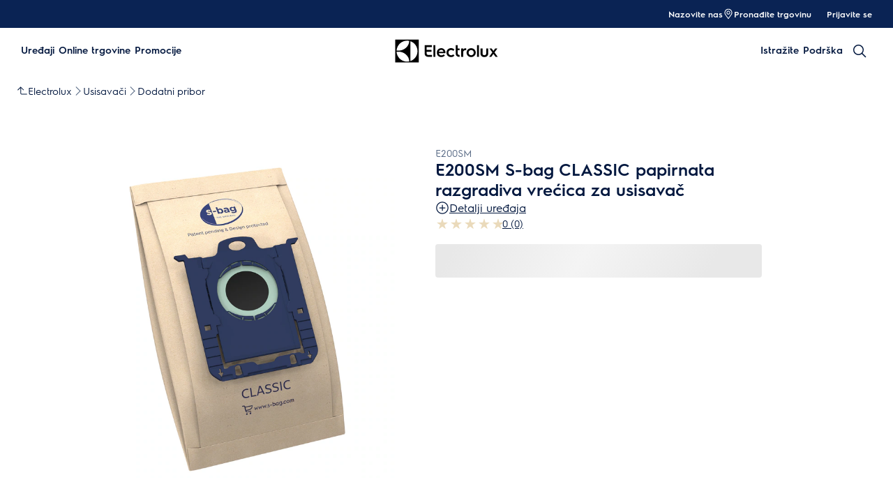

--- FILE ---
content_type: text/html; charset=utf-8
request_url: https://www.electrolux.hr/vacuums-home-comfort/vacuum-cleaners/accessories/dust-bag/e200sm/
body_size: 112243
content:
<!DOCTYPE html><html lang="hr-HR" data-theme="Electrolux" data-correlation-id="00-c79319a95bc2ddaf72dba1dd51484cf0-73ec7360d6ed02ad-01" data-page-version="1767013359808" class="js product theme-dark"><head><meta charSet="utf-8"/><meta name="viewport" content="width=device-width, initial-scale=1.0"/><meta name="theme-color" content="#FFFFFF"/><title>Vrećica za prašinu - E200SM | Electrolux</title><meta name="next-head-count" content="4"/><meta http-equiv="X-UA-Compatible" content="IE=edge,chrome=1"/><meta charSet="utf-8"/><link rel="alternate" href="https://www.electrolux.hr/vacuums-home-comfort/vacuum-cleaners/accessories/dust-bag/e200sm/" hrefLang="x-default"/><meta name="description" content="E200SM"/><meta name="robots" content="INDEX, FOLLOW"/><meta name="og:site_name" content="Electrolux Hrvatska"/><meta name="og:type" content="product"/><meta name="og:title" content="E200SM S-bag CLASSIC papirnata razgradiva vrećica za usisavač E200SM"/><meta name="og:description" content="E200SM"/><meta name="og:image" content="/services/eml/asset/0e9c1f1c-2cda-4e60-8394-bbbe327aead9/E4RM3Q/PSGBDB200PS00004/WS_PN/PSGBDB200PS00004.png"/><link rel="canonical" href="https://www.electrolux.hr/vacuums-home-comfort/vacuum-cleaners/accessories/dust-bag/e200sm/"/><link type="image/x-icon" href="/siteassets/common-assets/12.-framework/favicon.png" rel="icon"/><link type="image/x-icon" href="/siteassets/common-assets/12.-framework/favicon.png" rel="shortcut icon"/><link rel="preconnect" href="https://t1-mfe.eluxcdn.com"/><style data-type="critical-css" id="APP_SHELL/styles/modules/Header.inline.module.scss">#skip-to-main-content{position:absolute;left:-9999px;z-index:999;opacity:0}#skip-to-main-content:focus{top:0;left:0;opacity:1}.header{position:relative;top:0;left:0;width:100%;z-index:11;display:flex;flex-direction:column}.header--full-height{position:relative;top:0;left:0;width:100%;display:flex;flex-direction:column;min-height:560px;max-height:720px;background-color:var(--sds-scrim-color-emphasis)}.header--full-height:has(.main-nav--transparent-light){background-color:var(--sds-scrim-color-subtle)}@media screen and (min-width: 768px){.header--full-height{max-height:1024px}}.header-wrapper{position:relative}.header--open-basket{z-index:20}.header__breadcrumb{background-color:var(--sds-color-background)}.mega-menu__scrim{--override-scrim--transition-duration: 0.1s;--set-scrim--height: 100dvh;visibility:hidden;bottom:0;display:none}@media screen and (min-width: 1200px){.mega-menu__scrim{--override-scrim--z-index: 11;--set-scrim--position: absolute;--set-scrim--top: 100%;--set-scrim--height: calc(100dvh - var(--height-header, 0px))}}.mega-menu__scrim--show{visibility:visible;display:block}@media screen and (min-width: 1200px){.mega-menu--sticky{--set-scrim--top: calc(100% - 48px - var(--sds-space-inset-xs));--set-scrim--height: calc(100dvh - var(--set-scrim--top) - var(--height-header, 0px))}}@media screen and (min-width: 1200px){.mega-menu--sticking{--set-scrim--top: 100%;--set-scrim--height: calc(100dvh - 100%)}} .logo svg{height:100%;width:100%} .main-nav{width:100%;position:var(--set-main-nav--position, relative);--set-main-nav__mini-basket-icon--bg-color: var(--sds-header-nav-primary-menu-item-color-normal);z-index:100}.main-nav--sticky{--set-main-nav--position: fixed;top:0}.main-nav--absolute{--set-main-nav--position: absolute;top:100%}.main-nav--transparent{--override-mini-basket-item--color: var(--sds-header-nav-secondary-color);--set-main-nav--color: var(--sds-header-nav-primary-menu-item-color-inverted);--set-main-nav--bg-color: var(--sds-header-nav-primary-color-invert);--set-main-nav__link--color: var(--sds-header-nav-primary-menu-item-color-inverted);--set-main-nav__main-logo--color: var(--header-main-logo-revert-layer);--set-main-nav__btn-menu-icon--bg-color: var(--sds-header-nav-primary-menu-item-color-inverted);--set-main-nav__mini-basket-icon--bg-color: var(--sds-header-nav-primary-menu-item-color-inverted)}.main-nav--transparent .main-nav__wrapper{--override-icon-button--icon-color: var(--sds-icon-button-color-on-ghost-invert-normal)}@media(hover: hover)and (pointer: fine){.main-nav--transparent .main-nav__wrapper:hover{--override-icon-button--icon-color: var(--sds-header-nav-primary-icon-button-normal);--override-mini-basket-item--color: var(--sds-header-nav-primary-color-default);--set-main-nav--color: var(--sds-header-nav-primary-menu-item-color-normal);--set-main-nav--bg-color: var(--sds-header-nav-primary-color-default);--set-main-nav__link--color: var(--sds-header-nav-primary-menu-item-color-normal);--set-main-nav__btn-menu-icon--bg-color: var(--sds-header-nav-primary-menu-item-color-normal);--set-main-nav__mini-basket-icon--bg-color: var(--sds-header-nav-primary-menu-item-color-normal);--set-main-nav__main-logo--color: var(--header-main-logo)}}.main-nav--transparent-light{--set-main-nav--color: var(--sds-header-nav-primary-menu-item-color-normal);--override-mini-basket-item--color: var(--sds-header-nav-primary-color-default);--set-main-nav__main-logo--color: var(--header-main-logo);--set-main-nav__btn-menu-icon--bg-color: var(--sds-header-nav-primary-menu-item-color-normal)}.main-nav--transparent-light .main-nav__wrapper{--override-icon-button--icon-color: var(--sds-header-nav-primary-icon-button-normal)}.main-nav--transparent-dark-shading::after{content:"";position:absolute;top:0;left:0;width:100%;height:100%;--set-main-nav--bg-color: var(--sds-header-nav-primary-color-invert);background:linear-gradient(180deg, rgba(0, 0, 0, 0.7) 0%, rgba(0, 0, 0, 0.5) 50%, rgba(0, 0, 0, 0) 100%);z-index:-1}.main-nav__full-width{background-color:var(--set-main-nav--bg-color, var(--sds-header-nav-primary-color-default))}@media(hover: hover)and (pointer: fine){.main-nav__full-width:hover{--set-main-nav--bg-color: var(--sds-header-nav-primary-color-default)}}.main-nav__wrapper{position:relative;display:flex;align-items:var(--a-flex-column, center);justify-content:var(--a-justify-content, space-between);font:var(--sds-font-label-emphasis-s);color:var(--set-main-nav--color, var(--sds-header-nav-primary-menu-item-color-normal));transition:background-color .3s ease-in-out;height:var(--main-nav-mobile-height)}@media screen and (min-width: 1200px){.main-nav__wrapper{height:var(--main-nav-desktop-height)}}@media screen and (max-width: 1199px){.main-nav__wrapper.container-fluid{padding-left:0;padding-right:0}}@media screen and (min-width: 1200px){.main-nav__wrapper.container-fluid{max-width:1920px;margin:0 auto}}.main-nav__heading{display:flex;align-items:var(--a-flex-column, center);justify-content:var(--a-justify-content, space-between);list-style:none;text-decoration:none;gap:var(--sds-space-inline-l);height:100%;margin-bottom:0}.main-nav__heading-wrapper{display:flex;align-items:var(--a-flex-column, center);gap:var(--sds-space-inline-s)}.main-nav__heading-label{padding:0;font:var(--set-main-nav-heading-label-font, var(--sds-font-label-emphasis-m));display:var(--set-main-nav-heading-label-display, none)}@media screen and (min-width: 1200px){.main-nav__heading-label{--set-main-nav-heading-label-font: var(--sds-font-label-emphasis-s);--set-main-nav-heading-label-display: block}}.main-nav__heading-label--mobile{--set-main-nav-heading-label-display: flex;justify-content:space-between}.main-nav__heading-content{display:inline-block;font:inherit;padding-top:var(--sds-space-inset-s);padding-bottom:var(--sds-space-inset-s);background-color:rgba(0,0,0,0);border:none;color:inherit;text-align:inherit;margin:0;margin-bottom:1px;cursor:pointer}.main-nav__heading-content:hover,.main-nav__heading-content--active{opacity:unset}@media screen and (min-width: 1200px){.main-nav__heading-content{border-bottom:var(--set-heading-content-border-bottom, var(--sds-header-nav-primary-menu-item-border-normal))}.main-nav__heading-content:hover{opacity:var(--sds-header-nav-primary-menu-item-opacity-hover);--set-heading-content-border-bottom: var(--sds-header-nav-primary-menu-item-border-selected)}.main-nav__heading-content--active{opacity:1;--set-heading-content-border-bottom: var(--sds-header-nav-primary-menu-item-border-selected)}}.main-nav__cta{display:flex;align-items:var(--a-flex-column, center)}@media screen and (min-width: 1200px){.main-nav__cta{gap:var(--sds-space-inline-xxs)}}.main-nav__cta-item--search{display:none}.main-nav__cta-item--search--hidden{display:none}@media screen and (min-width: 1200px){.main-nav__cta-item--search{display:flex}.main-nav__cta-item--search--hidden{display:none}}.main-nav__logo-wrapper{display:flex;align-items:center;justify-content:center;position:absolute;left:50%;top:50%;transform:translate(-50%, -50%);text-align:center;height:100%}.main-nav__logo{max-height:var(--main-logo-max-height, 27px);height:100%}.main-nav__logo svg path:last-child,.main-nav__logo svg g{fill:var(--set-main-nav__main-logo--color, revert-layer)}@media screen and (min-width: 1200px){.main-nav__logo{--main-logo-max-height: 33px}}.main-nav__logo--premium{width:51px;height:39px;padding:0;max-height:39px}.main-nav__logo--group{max-height:var(--main-logo-max-height-group, 38px)}@media screen and (min-width: 1200px){.main-nav__logo--group{--main-logo-max-height-group: 45px}}.main-nav__logo--group svg path,.main-nav__logo--group svg path:last-child,.main-nav__logo--group svg g{fill:var(--color-primary)}.main-nav__btn-mobile-wrapper{display:var(--btn-mobile-wrapper-display, inline-flex)}@media screen and (min-width: 1200px){.main-nav__btn-mobile-wrapper{--btn-mobile-wrapper-display: none}}.main-nav__btn-hamburger{display:flex;align-items:var(--a-flex-column, center);justify-content:var(--a-justify-content, center);flex-direction:var(--a-flex-direction, column);position:relative;padding:0;margin:0;width:var(--sds-icon-button-size-l);height:var(--sds-icon-button-size-l);background-color:rgba(0,0,0,0);border:none;cursor:pointer}.main-nav__icon-hamburger{position:absolute;width:18px;height:1px;background-color:var(--set-main-nav__btn-menu-icon--bg-color, var(--sds-header-nav-primary-menu-item-color-normal));transition:.3s ease-in-out;transition-property:background-color}.main-nav__icon-hamburger::after,.main-nav__icon-hamburger::before{content:"";position:absolute;left:0;width:18px;height:1px;background-color:var(--set-main-nav__btn-menu-icon--bg-color, var(--sds-header-nav-primary-menu-item-color-normal));transition:.3s ease-in-out;transition-property:background-color,transform}.main-nav__icon-hamburger::after{top:-6px}.main-nav__icon-hamburger::before{top:6px}.main-nav__icon-hamburger:hover{--set-main-nav__btn-menu-icon--bg-color: var(--sds-header-nav-primary-icon-button-hover)}.main-nav__icon-hamburger:active{--set-main-nav__btn-menu-icon--bg-color: var(--sds-header-nav-primary-icon-button-pressed)}.main-nav__promotion-cta{display:flex;padding:12px var(--sds-space-inset-xs);align-items:center;gap:8px;border-radius:var(--sds-radius-xl);font:var(--sds-font-label-emphasis-s);color:var(--set-promo-cta-primary-color, var(--sds-tag-color-on-deal));background-color:var(--set-promo-cta-secondary-color, var(--sds-tag-color-deal));border:1px solid var(--set-promo-cta-secondary-color)}.main-nav__promotion-cta:focus{outline:none}.main-nav__promotion-cta:focus-visible{outline-offset:0;outline:2px solid var(--sds-color-background);box-shadow:0 0 0 4px var(--sds-component-color-focus-outline)}@media screen and (min-width: 1200px){.main-nav__promotion-cta{margin:0 calc(-1*var(--sds-space-inset-xs))}}@media(hover: hover)and (pointer: fine){.main-nav__promotion-cta:hover{border:1px solid var(--set-promo-cta-primary-color)}}.main-nav__promotion-cta:active{opacity:var(--sds-header-nav-primary-menu-item-opacity-pressed)}.main-nav__promotion-cta--red{--set-promo-cta-primary-color: var(--sds-tag-color-on-deal);--set-promo-cta-secondary-color: var(--sds-tag-color-deal)}.main-nav__promotion-cta--black{--set-promo-cta-primary-color: var(--sds-tag-color-on-blackmonth);--set-promo-cta-secondary-color: var(--sds-tag-color-blackmonth)}.main-nav__promotion-cta--black-invert{--set-promo-cta-primary-color: var(--sds-tag-color-on-blackmonth);--set-promo-cta-secondary-color: var(--sds-tag-color-blackmonth)}@media screen and (min-width: 1200px){.main-nav__promotion-cta--black-invert{--set-promo-cta-primary-color: var(--sds-tag-color-blackmonth);--set-promo-cta-secondary-color: var(--sds-tag-color-on-blackmonth)}} .nav-list{display:flex;align-items:var(--a-flex-column, center);height:100%;flex-direction:var(--direction-list, column)}@media screen and (min-width: 1200px){.nav-list{--direction-list: row;gap:var(--sds-space-inline-l);height:unset}}.nav-list--left{overflow:hidden;position:relative}@media screen and (max-width: 1199px){.nav-list--left .nav-list-item{--item-animation-duration: 0.5s;position:absolute;width:100%;height:100%;top:0;left:0;display:flex;align-items:center;justify-content:center;will-change:transform,opacity;transform:translateY(-100%);opacity:0;transition:transform var(--item-animation-duration),opacity var(--item-animation-duration);z-index:100}.nav-list--left .nav-list-item--active{animation:fade-slide-up var(--item-animation-duration) linear;transform:translateY(0%);opacity:1}@keyframes fade-slide-up{0%{transform:translateY(100%);opacity:0}100%{transform:translateY(0%);opacity:1}}}.nav-list--right{margin-left:auto;display:var(--nav-list-right--display, none)}@media screen and (min-width: 1200px){.nav-list--right{--nav-list-right--display: flex}}.nav-list--mobile{display:flex;align-items:var(--a-flex-column, stretch);flex-direction:var(--a-flex-direction, column);gap:var(--sds-space-stack-m);padding:0 var(--sds-space-inset-s)}.nav-list--mobile .nav-list-item__link{padding:0}.nav-list--mobile .nav-list-item__text{font:var(--sds-link-label-font-m)}.nav-list--b2b-user{display:none}@media screen and (min-width: 1200px){.nav-list--b2b-user{display:flex;overflow:visible}}.nav-list-item{display:list-item;position:relative;z-index:1000;display:flex;align-items:var(--a-flex-column, center);height:100%}.nav-list-item--desktop-only{white-space:nowrap}@media screen and (max-width: 1199px){.nav-list-item--desktop-only{display:none !important}}.nav-list-item--mobile-only{display:flex;align-items:center;gap:var(--sds-space-inline-xs)}@media screen and (min-width: 1200px){.nav-list-item--mobile-only{display:none !important}}@media screen and (min-width: 1200px){.nav-list-item{--nav-list-item--transition: none;transform:none}}.nav-list-item__link{display:flex;align-items:var(--a-flex-column, center);gap:var(--sds-space-stack-xxs);text-decoration:var(--nav-list-item-link--text-decoration, none);color:var(--sds-text-button-color-invert-normal);background-color:rgba(0,0,0,0);border:none;cursor:pointer}.nav-list-item__link:hover{--nav-list-item-link--font: var(--sds-header-nav-secondary-menu-item-font-label-hover);--nav-list-item-link--text-decoration: underline}.nav-list-item__link:active{--nav-list-item-link--font: var(--sds-header-nav-secondary-menu-item-font-label-pressed);--nav-list-item-link--text-decoration: underline}.nav-list-item__link:focus{--nav-list-item-link--text-decoration: underline}.nav-list-item__link--disable-hover:hover,.nav-list-item__link--disable-hover:active,.nav-list-item__link--disable-hover:focus{--nav-list-item-link--text-decoration: none;cursor:default}.nav-list-item__button{height:auto;cursor:pointer}.nav-list-item__button:hover{opacity:1}.nav-list-item__button svg{width:var(--sds-text-button-icon-size-xs);height:var(--sds-text-button-icon-size-xs)}.nav-list-item__text{font:var(--sds-text-button-label-font-xs)}@media screen and (min-width: 1200px){.nav-list-item__text{max-width:250px}}.nav-list-item__icon{--set-icon-mono--height: var(--sds-text-button-icon-size-xs);--set-icon-mono--width: var(--sds-text-button-icon-size-xs);fill:currentColor}.nav-list-item__icon--reverse{transform:rotate(180deg)}.nav-list-item__dropdown-list{--dropdown-list-display: none;--dropdown-list-padding: 17px 21px;--dropdown-list-bg-color: var(--sds-header-nav-secondary-color);--dropdown-list-position: absolute;--dropdown-list-gap: 13px;display:var(--dropdown-list-display, none);position:var(--dropdown-list-position);top:calc(100% + 3px);right:3px;padding:var(--dropdown-list-padding);min-width:100%;margin:0;list-style:none;background-color:var(--dropdown-list-bg-color);border-radius:2px;box-sizing:border-box;line-height:1}.nav-list-item__dropdown-list--is-open{--dropdown-list-display: block}.nav-list-item__dropdown-list__item{padding:12px var(--sds-space-inset-xs)}@media screen and (min-width: 1200px){.nav-list-item__dropdown-list__item{padding:0}}.nav-list-item__dropdown-list__item:not(:last-child){margin-bottom:var(--dropdown-list-gap)}.nav-list-item__dropdown-list .nav-list-item__link{color:var(--set-nav-list-item__link--color, var(--sds-text-button-color-normal));padding:0;background-color:rgba(0,0,0,0);border:none;cursor:pointer}@media screen and (min-width: 1200px){.nav-list-item__dropdown-list .nav-list-item__link{--set-nav-list-item__link--color: var(--sds-text-button-color-invert-normal)}}.nav-list-item__dropdown-list .nav-list-item__text{font:var(--set-nav-list-item--text, var(--sds-link-label-font-s))}@media screen and (min-width: 768px)and (max-width: 1199px){.nav-list-item__dropdown-list .nav-list-item__text{--set-nav-list-item--text: var(--sds-link-label-font-m)}}@media screen and (max-width: 1199px){.nav-list-item__dropdown-list{--dropdown-list-display: block;--dropdown-list-padding: 0;--dropdown-list-bg-color: transparent;--dropdown-list-position: static;--dropdown-list-gap: var(--sds-space-stack-xs)}}.nav-list-item__login-button{position:relative}.nav-list-item__login-button .nav-list-item__dropdown-list{width:max-content;--dropdown-list-display: none;--dropdown-list-bg-color: var(--sds-header-nav-secondary-color);--dropdown-list-position: absolute}.nav-list-item__login-button .nav-list-item__dropdown-list .nav-list-item__link{--set-nav-list-item__link--color: var(--sds-text-button-color-invert-normal)}.nav-list-item__login-button .nav-list-item__dropdown-list--is-open{--dropdown-list-display: block}@media screen and (max-width: 1199px){.nav-list-item__login-button .nav-list-item__dropdown-list__item:not(:last-child){margin-bottom:0}}.nav-list-item__wrapper{display:flex;align-items:center}.nav-list-item__b2b-store-selector,.nav-list-item__b2b-brand-selector{--b2b-store-selector-display: none;display:var(--b2b-store-selector-display, none);position:absolute;top:100%;right:0;min-width:100%}.nav-list-item__b2b-store-selector--is-open,.nav-list-item__b2b-brand-selector--is-open{--b2b-store-selector-display: block}.nav-list-price-switcher{display:flex;align-items:var(--a-flex-column, center);gap:var(--sds-space-stack-xxs);cursor:pointer}.nav-list-price-switcher__label{font:var(--sds-font-label-xs);color:var(--sds-text-button-color-invert-normal)}.nav-list-price-switcher__text{display:flex;align-items:var(--a-flex-column, center);gap:var(--sds-space-stack-xxs)}.nav-list-price-switcher__action-menu{--override-action-menu--width: 220px;position:absolute;top:calc(100% + 3px);left:0;min-width:100%}.nav-list-price-switcher__action-menu span[class*=_icon-mono_]{color:var(--sds-color-danger-100)} .top-navigation{background-color:var(--sds-header-nav-secondary-color)}.top-navigation--mobile-hidden{display:var(--set-top-navigation--display, none)}.top-navigation__container{--top-navigation--color: var(--sds-text-button-color-invert-normal);--top-navigation--min-height: 2.5rem;--top-navigation--index: 110;height:var(--top-navigation--min-height);z-index:var(--top-navigation--index);color:var(--top-navigation--color);display:var(--top-navigation--display, block)}@media screen and (min-width: 1200px){.top-navigation__container{--top-navigation--display: flex;width:100%;height:unset;min-height:var(--top-navigation--min-height)}}@media screen and (min-width: 1200px){.top-navigation__container.container-fluid{max-width:1920px;margin:0 auto}}@media screen and (min-width: 1200px){.top-navigation{--set-top-navigation--display: block}}</style><style data-type="critical-css" id="GLOBAL/components/Breadcrumb/Breadcrumb.critical.module.scss">.appliance-breadcrumb{background-color:var(--sds-color-background);min-height:var(--set-appliance-breadcrumb--height, 40px);align-items:center}@media screen and (min-width: 768px){.appliance-breadcrumb{--set-appliance-breadcrumb--height: 48px}}.appliance-breadcrumb.container-fluid{--container-padding-vertival: var(--sds-space-inset-s);--container-padding-horizontal: var(--sds-space-inset-s)}@media screen and (min-width: 1200px){.appliance-breadcrumb.container-fluid{max-width:1920px}}</style><style data-type="critical-css" id="PDP/styles/modules/PDPContainer.critical.module.scss">.pdp-container{min-height:100lvh}#accessories,#reviews,#Awards,#benefits,#details,#videoGallery{background-color:var(--sds-color-background)}</style><style data-type="critical-css" id="PDP/styles/modules/TopArea.critical.module.scss">.product-landing__top{--product-landing__top--pbs-sm: var(--sds-space-inset-xs);--product-landing__top--pbs-md: var(--sds-space-inset-l);--product-landing__top--pbs-lg: 56px;position:relative;background-color:var(--sds-color-background);padding-block-start:var(--set-product-landing--pbs, var(--product-landing__top--pbs-sm));padding-block-end:var(--set-product-landing-padding-bottom, var(--sds-space-inset-xs, 16px))}.product-landing__top .image-gallery-product__tag.product-landing__promotion{display:flex;gap:8px;position:absolute;top:var(--set-product-landing-tab--top, var(--sds-space-inline-xs));left:var(--set-product-landing-tab--left, var(--sds-space-inline-xs));z-index:2}.product-landing__top .image-gallery-product__tag-label{max-width:30ch}.product-landing__top .tag__new-label{border-radius:var(--set-tag-label--border-radius, var(--sds-tag-s-border-radius));padding:0 var(--set-tag-label--padding, var(--sds-tag-s-horizontal-padding));font:var(--set-tag-label--font, var(--sds-tag-label-font-s));display:inline-flex;align-items:center;gap:var(--set-tag-label--gap, var(--sds-tag-s-item-spacing));color:var(--sds-tag-color-on-new);background-color:var(--sds-tag-color-new);box-sizing:border-box;height:var(--set-tag-label--height, var(--sds-tag-s-height));min-width:0}.product-landing__top .tag__new-label .tag__name{flex:1;overflow:hidden;text-overflow:ellipsis;white-space:nowrap;line-height:normal}.product-landing__top .tag__deal-label{border-radius:var(--set-tag-label--border-radius, var(--sds-tag-s-border-radius));padding:0 var(--set-tag-label--padding, var(--sds-tag-s-horizontal-padding));font:var(--set-tag-label--font, var(--sds-tag-label-font-s));display:inline-flex;align-items:center;gap:var(--set-tag-label--gap, var(--sds-tag-s-item-spacing));color:var(--sds-tag-color-on-deal);background-color:var(--sds-tag-color-deal);box-sizing:border-box;height:var(--set-tag-label--height, var(--sds-tag-s-height));min-width:0}.product-landing__top .tag__deal-label--hidden{display:none}.product-landing__top .tag__deal-label--hidden:empty~.tag__deal-label{display:none}.product-landing__top .tag__deal-label .tag__name{flex:1;overflow:hidden;text-overflow:ellipsis;white-space:nowrap;line-height:normal}@media screen and (min-width: 768px){.product-landing__top{--set-product-landing--pbs: var(--product-landing__top--pbs-md);--set-product-landing-padding-bottom: var(--sds-space-inset-l)}}@media screen and (min-width: 1200px){.product-landing__top{--set-product-landing--pbs: var(--product-landing__top--pbs-lg);--set-product-landing-padding-bottom: 56px;--set-product-landing-tab--top: var(--sds-space-inline-s);--set-product-landing-tab--left: var(--sds-space-inline-s);--set-tag-label--height: var(--sds-tag-l-height);--set-tag-label--gap: var(--sds-tag-l-item-spacing);--set-tag-label--padding: var(--sds-tag-l-item-spacing);--set-tag-label--font: var(--sds-tag-label-font-l);--set-tag-label--border-radius: var(--sds-tag-l-border-radius)}}.product-landing__top--sticky-discount{position:relative;margin-bottom:var(--sds-space-inset-m)}.product-landing__top--sticky-discount-text{font-size:.875rem;background:#fe3921;color:#fff;display:inline-block;padding:3px 10px;text-transform:uppercase;z-index:1;max-width:280px;text-overflow:ellipsis;overflow:hidden;white-space:nowrap}.product-landing__top::before{content:"";position:absolute;top:-1px;left:0;height:calc(100% + 2px);width:100%;background-color:inherit;z-index:-1}@media screen and (min-width: 768px){.product-landing__container-three{display:flex;column-gap:var(--set-product-landing-container-column-gap, var(--sds-space-inline-m))}}@media screen and (min-width: 1200px){.product-landing__container-three{--set-product-landing-container-column-gap: var(--sds-space-inline-xxl);gap:var(--sds-space-inline-xxl, 48px);--override-media-gallery--product-padding: 0;--override-picture-container--flex-grow: 1}}@media screen and (min-width: 768px){.product-landing__container{display:flex;column-gap:var(--set-product-landing-container-column-gap, var(--sds-space-inline-m))}}@media screen and (min-width: 1200px){.product-landing__container{--set-product-landing-container-column-gap: 132px}}.product-landing__left{position:relative;padding-bottom:var(--sds-space-stack-l);flex-basis:var(--set-product-landing-left--flex-basis, 100%);max-width:100%}@media screen and (min-width: 1200px){.product-landing__left.product-landing__left--three-column{--set-product-landing-left--flex-basis: 452px}}@media screen and (min-width: 768px){.product-landing__left{height:100%;display:flex;flex-direction:var(--a-flex-direction, column);row-gap:32px;z-index:0;position:sticky;top:var(--sds-space-inset-xs);left:0;min-width:0;width:50%;--set-product-landing-left--flex-basis: 50%}}@media screen and (min-width: 1200px){.product-landing__left{--set-product-landing-left--flex-basis: 568px}}.product-landing__right-container{flex-basis:var(--set-product-landing-right--flex-basis, 100%);flex-shrink:0}.product-landing__right-container .youreko-container-single-no-results-new-border,.product-landing__right-container .youreko-container-single-no-results-pdp-custom,.product-landing__right-container .hidden{display:none}.product-landing__right-container [class*=skeleton]:not(:empty){background:none}@media screen and (min-width: 768px){.product-landing__right-container{--set-product-landing-right--flex-basis: 50%}}@media screen and (min-width: 1200px){.product-landing__right-container{--set-product-landing-right--flex-basis: 728px}}.product-landing__right{display:flex;flex-direction:var(--a-flex-direction, column);flex-basis:var(--set-product-landing-right--flex-basis, 100%);row-gap:var(--sds-space-inline-l)}.product-landing__right .youreko-container-single-no-results-new-border,.product-landing__right .youreko-container-single-no-results-pdp-custom,.product-landing__right .hidden{display:none}.product-landing__right [class*=skeleton]:not(:empty){background:none}@media screen and (min-width: 768px){.product-landing__right{--set-product-landing-right--flex-basis: 50%}}@media screen and (min-width: 1200px){.product-landing__right{--set-product-landing-right--flex-basis: 468px}}.product-landing__right-column{box-shadow:var(--set-product-landing-right-column--box-shadow, none);border-radius:var(--set-product-landing-right-column--border-radius, 0);padding:var(--set-product-landing-right-column--padding, 0);display:flex;flex-direction:column;row-gap:var(--set-product-landing-right-column--row-gap, var(--sds-space-stack-s))}.product-landing__right-column__desktop{display:var(--set-product-landing-center-column-desktop--display, block)}@media screen and (min-width: 768px){.product-landing__right-column__desktop{--set-product-landing-center-column-desktop--display: block}}@media screen and (min-width: 1200px){.product-landing__right-column__desktop{--set-product-landing-center-column-desktop--display: none}}@media screen and (min-width: 768px){.product-landing__right-column{--set-product-landing-right-column--row-gap: var(--sds-space-stack-s);--set-product-landing-right-column--border-radius: 0;--set-product-landing-right-column--box-shadow: none;--set-product-landing-right-column--padding: 0;--set-product-landing-right-column--width: 100%}}@media screen and (min-width: 1200px){.product-landing__right-column{--set-product-landing-right-column--row-gap: var(--sds-space-stack-s);--set-product-landing-right-column--border-radius: var(--sds-radius-xs, 4px);--set-product-landing-right-column--box-shadow: 0 0 10px 0 rgba(0, 0, 0, 0.1);--set-product-landing-right-column--padding: var(--sds-space-inset-S, 24px) var(--sds-space-inset-XS, 16px);flex-basis:calc((var(--set-product-landing-right--flex-basis) - var(--sds-space-stack-xxxl))/2)}}.product-landing__center-column{display:flex;flex-direction:column;gap:var(--sds-space-stack-s);margin-bottom:var(--sds-space-stack-s)}.product-landing__center-column__desktop{display:var(--set-product-landing-center-column-desktop--display, none)}@media screen and (min-width: 768px){.product-landing__center-column__desktop{--set-product-landing-center-column-desktop--display: none}}@media screen and (min-width: 1200px){.product-landing__center-column__desktop{--set-product-landing-center-column-desktop--display: block}}@media screen and (min-width: 768px){.product-landing__center-column{--set-product-landing-center-column--width: 100%}}@media screen and (min-width: 1200px){.product-landing__center-column{flex-basis:calc((var(--set-product-landing-right--flex-basis) - var(--sds-space-stack-xxxl))/2);margin-bottom:0}}.product-landing__right--three-column-container{display:flex;align-items:flex-start;column-gap:var(--sds-space-stack-xxxl, 64px);flex-direction:column}@media screen and (min-width: 768px){.product-landing__right--three-column-container{flex-direction:column}}@media screen and (min-width: 1200px){.product-landing__right--three-column-container{flex-direction:row}}.product-landing__right-two-column-container{display:flex;flex-direction:var(--a-flex-direction, column)}.product-landing__right-top-content{display:flex;flex-direction:var(--a-flex-direction, column);row-gap:var(--sds-space-stack-s)}@media screen and (max-width: 767px){.product-landing__right-top-content .icon-button-toggle{width:40px;height:40px;border:none;border-radius:50%}.product-landing__right-top-content .rating-scale #Reviews{width:100px}}.product-landing__accordion-wrapper{display:flex;align-items:var(--a-flex-column, center);justify-content:var(--a-justify-content, center);flex-direction:var(--a-flex-direction, column);gap:var(--sds-space-stack-s)}.product-landing__tags{position:absolute;top:0;z-index:1;column-gap:var(--sds-space-inline-xs);display:flex}.product-landing__ecoline{position:absolute;right:0;top:0;z-index:1}.product-landing__product-code-container{display:flex;gap:var(--sds-space-stack-s)}.product-landing__product-code{color:var(--sds-color-on-background-300);text-transform:uppercase;font:var(--sds-font-label-s);white-space:nowrap}.product-landing__product-name{display:flex;justify-content:var(--a-justify-content, space-between);column-gap:var(--sds-space-inline-xs)}.product-landing__product-name h1{color:var(--sds-color-on-background-100);font:var(--sds-font-heading-l);margin:0}@media screen and (min-width: 1200px){.product-landing__product-name .three-column{font:var(--sds-font-heading-m)}}.product-landing__wishlist-icon{min-width:var(--set-product-landing-wishlist-icon-min-width, 40px)}@media screen and (min-width: 1200px){.product-landing__wishlist-icon{--set-product-landing-wishlist-icon-min-width: 48px}}.product-landing__rating-energy{display:flex;justify-content:var(--a-justify-content, space-between);column-gap:var(--sds-space-inline-s)}.product-landing__rating-energy .rating-scale{margin-bottom:auto;display:flex;height:21px}.product-landing__rating-energy .rating-scale a:nth-child(1){min-width:100px;height:16px}.product-landing__rating-energy .rating-scale__star-container--back{display:flex}.product-landing__rating-energy .rating-scale__star{min-width:16px}.product-landing__rating-energy--no-rating{justify-content:flex-end}.product-landing__payments-message{display:flex;flex-direction:var(--a-flex-direction, var(--set-product-landing__payment-message--flex-direction, column));gap:var(--sds-space-stack-s)}.product-landing__payments-message--revert{--set-product-landing__payment-message--flex-direction: column-reverse}.product-landing__d2c-services-title{color:var(--sds-color-on-background-100);font:var(--set-product-landing-d2c-services-title-font, var(--sds-font-subheading-m));margin:0 0 var(--sds-space-stack-xs)}@media screen and (min-width: 1200px){.product-landing__d2c-services-title{--set-product-landing-d2c-services-title-font: var(--sds-font-subheading-l)}}.product-landing__d2c-reseller-title{color:var(--sds-color-on-background-100);font:var(--sds-font-subheading-s);margin:0 0 var(--sds-space-stack-xs)}.product-landing__non-d2c-price{margin-left:auto}.product-landing__title{min-height:75px}.product-landing__description-link{min-height:24px}.product-landing__energy-info picture{min-width:71px}.product-landing__add-to-cart{min-height:var(--set-product-landing__add-to-cart--min-height, 40px);display:flex;flex-direction:var(--a-flex-direction, column)}.product-landing__add-to-cart--hidden{display:none}.product-landing__add-to-cart--hidden:empty~.product-landing__add-to-cart{display:none}.product-landing__lowest-price,.product-landing__minimal-message{min-height:18px}.product-landing__voucher-code{min-height:62px}.product-landing__paypal{height:var(--set-product-landing__paypal--height, 58px)}@media screen and (min-width: 768px){.product-landing__paypal{--set-product-landing__paypal--height: 42px}}@media screen and (min-width: 1200px){.product-landing__paypal{--set-product-landing__paypal--height: 59px}}.product-landing__klarna{min-height:60px}.product-landing__klarna--flag{display:none}.product-landing__klarna--flag:empty~.product-landing__klarna{display:none}.product-landing__top-bundles{min-height:140px}.product-landing__ecoLine-info{min-height:56px;width:100%}.product-landing__non-price{min-height:var(--set-product-landing__-non-price--min-height, 28px)}.product-landing__non-price--has-recommend{--set-product-landing__-non-price--min-height: 50px}.product-landing__rating-scale{flex-shrink:0;margin-bottom:auto}.product-landing__price{display:block}.product-landing__price:not(:empty)+.product-landing__price-placeholder{display:none}.product-landing__price-wrapper{display:block}.product-landing__atc-wrapper{display:block}.product-landing__atc-csr{display:block}.product-landing__atc-csr:not(:empty)+.product-landing__atc-placeholder{display:none}.product-landing__atc-placeholder.hidden{display:none}.product-landing__atc-ssr-skeleton+.product-landing__atc-placeholder{display:none}.product-landing__notify-me-wrapper--hidden{display:none}.product-landing__notify-me-wrapper--hidden:not(:empty)~.product-landing__notify-me-wrapper{display:none}.product-landing__notify-me-btn{width:100%}@media(hover: hover)and (pointer: fine){.product-landing__notify-me-btn:hover{background-color:var(--sds-button-color-emphasis1-hover);border:1px solid var(--sds-button-color-emphasis1-hover)}.product-landing__notify-me-btn:active{background-color:var(--sds-button-color-emphasis1-pressed);border:1px solid var(--sds-button-color-emphasis1-pressed)}}.product-landing__notify-me-csr{position:relative}.product-landing__notify-me-csr>button{width:100%}.product-landing__notify-me-csr--btn-action{position:absolute;top:0;left:0;right:0;opacity:0}.product-landing__notify-me-csr--btn-action>button{width:100%}@media screen and (min-width: 1200px){.product-landing{--set-product-landing__add-to-cart--min-height: 48px}}.product-landing__b2b-successor-title{color:var(--sds-color-on-background-100);font:var(--sds-font-subheading-m)}.product-landing__b2b-successor-skeleton{--override-skeleton--height: 135px}@media screen and (min-width: 768px){.product-landing__b2b-successor-skeleton{--override-skeleton--height: 141px}}.product-landing__lowest-price--hidden{display:none}.product-landing__lowest-price--hidden:empty~.product-landing__lowest-price{display:none}.product-landing__lowest-price--placeholder{display:none}.product-landing__lowest-price--placeholder:empty~.product-landing__lowest-price-container{display:none}.online-reseller__list{display:flex;align-items:var(--a-flex-column, center);flex-wrap:wrap;gap:var(--online-reseller__list--row-gap);margin-block-end:var(--sds-space-inset-s);--online-reseller__list--row-gap: var(--sds-space-stack-xs)}.online-reseller__list li{width:calc(50% - var(--online-reseller__list--row-gap))}@media screen and (min-width: 1200px){.online-reseller__list{--online-reseller__list--row-gap: var(--sds-space-stack-s);--online-reseller__list--column-gap: var(--sds-space-inline-s)}}.add-to-cart{display:flex;align-items:var(--a-flex-column, center);justify-content:var(--a-justify-content, center);max-width:100%;gap:var(--set-add-to-cart--gap, var(--sds-button-gap-s));box-sizing:border-box;cursor:pointer;border-radius:var(--sds-button-radius);font:var(--set-add-to-cart--font, var(--sds-button-label-font-s));min-height:var(--set-add-to-cart--height, var(--sds-button-height-s));padding:0 var(--set-add-to-cart--h-padding, var(--sds-button-padding-h-s));border:1px solid var(--set-add-to-cart--border, --sds-button-color-emphasis1-normal);color:var(--sds-button-color-on-emphasis1-normal);background-color:var(--set-add-to-cart--background-color, var(--sds-button-color-emphasis1-normal));text-decoration:none;--set-icon-mono--width: var( --set-add-to-cart--icon-size, var(--sds-button-icon-size-s) );--set-icon-mono--height: var( --set-add-to-cart--icon-size, var(--sds-button-icon-size-s) )}.add-to-cart:disabled,.add-to-cart--disabled{opacity:var(--sds-button-opacity-disabled);pointer-events:none;cursor:not-allowed}.add-to-cart__wrap{position:relative}@media(hover: hover)and (pointer: fine){.add-to-cart__wrap:hover{--set-add-to-cart--background-color: var( --sds-button-color-emphasis1-hover );--set-add-to-cart--border: var(--sds-button-color-emphasis1-hover)}.add-to-cart__wrap:active{--set-add-to-cart--background-color: var( --sds-button-color-emphasis1-pressed );--set-add-to-cart--border: var( --sds-button-color-emphasis1-pressed )}}.add-to-cart__wrap .product-landing__add-to-cart{position:absolute;top:0;right:0;bottom:0;left:0;opacity:0;min-height:0}.add-to-cart__wrap .product-landing__add-to-cart:focus-within{opacity:1}.add-to-cart__wrap [class*=skeleton]{display:none}.add-to-cart__content{overflow:hidden;text-overflow:ellipsis;white-space:nowrap;line-height:normal}@media screen and (min-width: 1200px){.add-to-cart{--set-add-to-cart--gap: var(--sds-button-gap-l);--set-add-to-cart--height: var(--sds-button-height-l);--set-add-to-cart--h-padding: var(--sds-button-padding-h-l);--set-add-to-cart--font: var(--sds-button-label-font-m);--set-add-to-cart--icon-size: var(--sds-button-icon-size-l)}}.d2c-weee-tax__modal-trigger{font:var(--set-d2c-weee-tax--font, var(--sds-font-link-xs));color:var(--sds-color-on-background-300);text-align:right;border:none;background-color:rgba(0,0,0,0)}.d2c-weee-tax__modal-trigger--link-style{text-decoration:underline;cursor:pointer}.d2c-weee-tax__modal-trigger--link-style:hover{opacity:var(--sds-link-opacity-hover)}.d2c-weee-tax__drawer{--set-weee-tax-drawer--color: var(--sds-color-on-surface-200);font:var(--set-d2c-weee-tax__drawer-font, var(--sds-font-body-s))}.d2c-weee-tax__drawer ul,.d2c-weee-tax__drawer ol{--list-style-type: disc;--list-padding: var( --set-drawer--content-padding, var(--sds-space-inset-xs) )}.d2c-weee-tax__drawer h3{font:var(--set-d2c-weee-tax__drawer-font-heading-3, var(--sds-font-body-emphasis-s));--set-weee-tax-drawer--color: var(--sds-color-on-surface-100)}.d2c-weee-tax__drawer a{text-decoration:underline;text-underline-offset:2px;text-decoration-thickness:.5px}.d2c-weee-tax__drawer a:hover{opacity:var(--sds-link-opacity-hover)}@media screen and (min-width: 768px){.d2c-weee-tax{--set-d2c-weee-tax__drawer-font: var(--sds-font-body-m);--set-d2c-weee-tax__drawer-font-heading-3: var(--sds-font-body-emphasis-m)}}@media screen and (min-width: 1200px){.d2c-weee-tax{--set-d2c-weee-tax--font: var(--sds-font-link-s)}}.rrp-tag{min-height:24px;display:inline-flex;line-height:0;--override-tooltip--panel-max-width: 147px}.rrp-tag__icon{color:var(--sds-color-on-background-100);--set-icon-mono--height: var(--sds-component-icon-size-m);--set-icon-mono--width: var(--sds-component-icon-size-m)}.rrp-tag .tooltip__panel{z-index:1}.chemical-compliance{display:flex;align-items:var(--a-flex-column, );justify-content:var(--a-justify-content, );flex-direction:var(--a-flex-direction, column);gap:var(--sds-space-stack-s)}.chemical-compliance__list{display:flex;flex-direction:var(--a-flex-direction, column);row-gap:var(--sds-space-stack-xxxs);border-radius:var(--sds-radius-s);overflow:hidden}@media screen and (min-width: 1200px){.chemical-compliance{--set-product-landing-title--font: var(--sds-font-subheading-l);--set-product-landing-description--font: var(--sds-font-body-m);--set-product-landing-title--color: var();--set-product-landing_item-image--width: 48px;--set-product-landing_item-image--height: 48px}}.chemical-compliance__product-safety-title{font:var(--set-product-landing-title--font, var(--sds-font-subheading-m));margin:0}.chemical-compliance__product-safety-description{font:var(--set-product-landing-description--font, var(--sds-font-body-s));color:var(--sds-color-on-background-100)}.chemical-compliance__product-safety-pictograms-container{display:flex;align-items:var(--a-flex-column, center);gap:var(--sds-space-stack-xs)}.chemical-compliance__item-image{width:var(--set-product-landing_item-image--width, 40px);height:var(--set-product-landing_item-image--height, 40px)}.add-to-cart-esi__wrap--hidden{display:none}.add-to-cart-esi__wrap--hidden:empty~.add-to-cart-esi__wrap{display:none}</style><style data-type="critical-css" id="PDP/styles/modules/MediaGallery.critical.module.scss">@media screen and (max-width: 1199px){.image-gallery{--override-image-gallery--product-padding: 0}}@media screen and (min-width: 1200px){.image-gallery{--override-swiper-pagination--product-pagination-display: none}}.image-gallery__fallback-image{--override-picture--display: flex}.image-gallery__fallback-image .picture-img{margin:0 auto;height:auto}.image-gallery__modal{--override-picture-container--flex-grow: 1}</style><style data-type="critical-css" id="PDP/styles/modules/StickyNavigation.critical.module.scss">.sticky-navigation{position:fixed;z-index:99;transform:translateY(-100%);width:100%;transition:transform .6s ease-in-out;top:0}.sticky-navigation__content{background:var(--sds-color-surface-500)}.sticky-navigation--stuck{transform:translateY(0%)}</style><style data-type="critical-css" id="PDP/styles/modules/Techspecs.critical.module.scss">.tech-specs{--override-tabs-gap--sm: var(--sds-space-stack-m);--override-tabs-gap--lg: var(--sds-space-stack-m);--override-accordion-item--label-font: var( --set-tech-specs-list-value--font, var(--sds-font-label-emphasis-s) );padding:var(--set-tech-specs--padding, var(--sds-space-inset-xxs) var(--sds-space-inset-xs));background-color:var(--set-tech-specs--background-color, var(--sds-color-surface-400));border-radius:var(--sds-radius-s);flex:1}.tech-specs__body{background-color:var(--sds-color-surface-400);border-radius:var(--sds-radius-xs);padding:var(--set-tech-specs-tab-body--padding, 0)}@media screen and (min-width: 768px){.tech-specs__body--is-first-tab{display:flex;flex-direction:var(--a-flex-direction, column);row-gap:var(--sds-space-stack-l)}}.tech-specs__accordion-item:last-of-type{border:0}.tech-specs:not(.tech-specs--drawer){--override--list-item-label-right-content--font: var( --sds-font-label-emphasis-xs );--override--list-item-label-left-content--font: var(--sds-font-label-xs)}@media screen and (min-width: 768px){.tech-specs:not(.tech-specs--drawer){--set-tech-specs--padding: 0;--set-tech-specs--background-color: transparent;--set-tech-specs-tab-body--padding: var(--sds-space-inset-m);--set-tech-specs-list-value--font: var(--sds-font-label-emphasis-m);--override--list-item-label-left-content--font: var(--sds-font-label-m);--override--list-item-label-right-content--font: var( --sds-font-label-emphasis-m )}}@media screen and (min-width: 1200px){.tech-specs:not(.tech-specs--drawer){--set-tech-specs-tab-body--padding: var(--sds-space-inset-xl)}}.tech-specs-wrapper{padding-top:var(--set-tech-specs-wrapper--padding-top, var(--sds-space-inset-xl));padding-bottom:var(--set-tech-specs-wrapper--padding-bottom, var(--sds-space-inset-xs))}@media screen and (min-width: 768px){.tech-specs-wrapper{--set-tech-specs-wrapper--padding-top: var(--sds-space-inset-s);--set-tech-specs-wrapper--padding-bottom: var(--sds-space-inset-l)}}@media screen and (min-width: 1200px){.tech-specs-wrapper{--set-tech-specs-wrapper--padding-top: var(--sds-space-inset-l);--set-tech-specs-wrapper--padding-bottom: calc( var(--sds-space-inset-l) + var(--sds-space-inset-xs) )}}</style><style data-type="critical-css" id="PDP/styles/modules/AddToCartStickyBar.critical.module.scss">.add-to-cart-sticky-bar{position:fixed;bottom:0;width:100%;padding:var(--sds-space-inset-xs);background-color:#fff;border-top:1px solid var(--sds-color-on-surface-500);z-index:15;transform:translateY(0);transition:transform .6s ease-in-out}.add-to-cart-sticky-bar--hidden{transform:translateY(100%)}.add-to-cart-sticky-bar__container{max-width:1168px;margin:0 auto;display:flex;gap:var(--sds-space-inline-s);align-items:center}.add-to-cart-sticky-bar__product{display:flex;align-items:center;gap:var(--sds-space-inline-s);flex:1}.add-to-cart-sticky-bar__product-title{overflow:hidden;text-overflow:ellipsis;font-size:var(--sds-font-font-size-body-m);font-weight:600;line-height:var(--sds-font-line-height-label-m)}.add-to-cart-sticky-bar__product-details{display:flex;gap:var(--sds-space-stack-s);align-items:center}.add-to-cart-sticky-bar__product-image{width:40px;height:40px}.add-to-cart-sticky-bar__product-image img{width:100%;height:100%;aspect-ratio:cover}.add-to-cart-sticky-bar__price-container{flex:1;display:flex;flex-direction:column;gap:var(--sds-space-stack-xxs)}@media screen and (min-width: 768px){.add-to-cart-sticky-bar__price-container{flex:unset;margin-left:auto}}.add-to-cart-sticky-bar__add-to-cart{overflow:hidden}</style><style data-type="critical-css" id="APP_SHELL/styles/modules/Footer.inline.module.scss">.footer{background:var(--sds-footer-color-normal);color:var(--sds-link-color-invert-normal);padding:var(--footer--padding-top, var(--sds-footer-s-padding-top)) 0 var(--footer--padding-bottom, var(--sds-footer-s-padding-bottom))}@media screen and (min-width: 1200px){.footer{--footer--padding-top: var(--sds-footer-l-padding-top);--footer--padding-bottom: var(--sds-footer-l-padding-bottom);--footer__column-title--font: var(--sds-footer-menu-title-label-font-l);--footer__column-title--cursor: default;--footer__column-title--min-height: var(--footer__column-title-sm--min-height, 80px);--footer__column-list--height: auto;--footer__column--border-bottom: none}}@media screen and (min-width: 768px){.footer{--footer__top--margin-bottom: calc(var(--sds-footer-m-item-spacing) - var(--sds-footer-s-horizontal-padding));--footer__column-title-sm--min-height: 0;--footer__partner--margin-top: var(--sds-footer-m-item-spacing);--footer__bottom--margin-top: var(--sds-footer-m-item-spacing);--footer__bottom--flex-direction: row;--footer__bottom-display--align-items: flex-end}}.footer__container{display:flex;flex-direction:var(--a-flex-direction, column);gap:var(--set-footer-item-spacing, var(--sds-footer-s-item-spacing))}@media screen and (min-width: 1200px){.footer__container{--set-footer-item-spacing: var(--sds-footer-m-item-spacing)}}.footer__top{display:var(--footer__top-display--flex, flex);align-items:var(--footer__top-display--align-items, center);justify-content:var(--footer__top-display--justify-content, space-between)}.footer__logo-image{width:auto;vertical-align:middle}.footer__breadcrumb{list-style:none;margin:0;padding:0}.footer__breadcrumb--item{padding-right:30px;position:relative;display:inline-block;margin:7px 0;font-size:16px;line-height:1}.footer__breadcrumb--item:not(:last-child)::after{transform:translateY(-50%) rotate(-45deg);border-right:1px solid var(--footer-breadcrumb-item--border-color);border-bottom:1px solid var(--footer-breadcrumb-item--border-color);content:"";right:14px;width:8px;height:8px;position:absolute;top:50%}.footer__breadcrumb--link{border:none;display:block;color:var(--color-white);text-decoration:var(--footer-link--text-decoration, none)}.footer__breadcrumb--link:hover{--footer-link--text-decoration: underline;text-decoration-color:var(--color-white)}@media screen and (min-width: 1200px){.footer__navigation{--grid-layout-gap: var(--sds-footer-m-horizontal-padding);--grid-column-count: 5;--grid-item--min-width: 110px;--gap-count: calc(var(--grid-column-count) - 1);--total-gap-width: calc(var(--gap-count) * var(--grid-layout-gap));--grid-item--max-width: calc((100% - var(--total-gap-width)) / var(--grid-column-count));display:grid;grid-template-columns:repeat(auto-fill, minmax(max(var(--grid-item--min-width), var(--grid-item--max-width)), 1fr));gap:var(--grid-layout-gap)}}.footer__column{--footer__column-arrow--size: 17px;border-bottom:var(--footer__column--border-bottom, 1px solid var(--sds-footer-accordion-color-border))}.footer__column-title{display:var(--footer__column-display--flex, flex);align-items:var(--footer__column-display--align-items, center);justify-content:var(--footer__column-display--justify-content, space-between);padding:var(--sds-footer-s-horizontal-padding) 0;gap:var(--sds-footer-s-horizontal-padding);font:var(--footer__column-title--font, var(--sds-font-label-m));min-height:var(--footer__column-title--min-height, 72px);color:var(--sds-footer-menu-title-color-normal);cursor:var(--footer__column-title--cursor, pointer);margin:0}.footer__column-title svg{width:var(--footer__column-arrow--size);height:var(--footer__column-arrow--size);transform:rotate(var(--footer__column-title-svg--transform, -180deg))}.footer__column-list{list-style:none;margin:0;padding:0;display:var(--footer-list-display--flex, flex);flex-direction:var(--footer-list-display--flex-direction, column);gap:12px;height:var(--footer__column-list--height, 0);overflow:hidden;transition:.3s ease height;will-change:height;margin-bottom:var(--footer__column-list--margin-bottom)}.footer__column.is-active{--footer__column-list--height: auto;--footer__column-list--margin-bottom: var(--sds-space-stack-m);--footer__column-title-svg--transform: 0}.footer__column-link{color:var(--sds-footer-menu-item-color-normal);text-decoration:var(--footer-link--text-decoration, none);font:var(--footer__list-item-link--font, var(--sds-footer-menu-item-label-font-normal))}.footer__column-link:hover{--footer-link--text-decoration: underline}.footer__partner{display:var(--footer__partner-display--flex, flex);align-items:var(--footer__partner-display--align-items, center);flex-wrap:wrap;gap:var(--sds-space-inline-m)}.footer__partner-item-image .picture-img{width:auto;height:var(--footer-partner-image-height, 20px)}@media screen and (min-width: 1200px){.footer__partner-item-image .picture-img{--footer-partner-image-height: 24px}}.footer__bottom{display:var(--footer__bottom-display--flex, flex);align-items:var(--footer__bottom-display--align-items, flex-start);justify-content:var(--footer__bottom-display--justify-content, space-between);flex-direction:var(--footer__bottom--flex-direction, column);gap:var(--sds-space-stack-l)}.footer__disclaimer{font:var(--sds-font-body-s);color:var(--color-light-slate-grey)}.footer__legal{display:var(--footer__legal-display--flex, flex);align-items:var(--footer__legal-display--align-items, center);gap:var(--sds-space-inline-s) var(--sds-space-inline-m);font:var(--set-footer-legal-font, var(--sds-link-label-font-m));flex-wrap:wrap}@media screen and (min-width: 1200px){.footer__legal{--set-footer-legal-font: var(--sds-link-label-font-l)}}.footer__legal-link{text-decoration:var(--footer__legal-link--text-decoration, underline)}.footer__legal-link:hover{--footer__legal-link--text-decoration: none}</style><style data-type="critical-css" id="_icon-mono_vyc0z_1">._icon-mono_vyc0z_1{--private-icon-mono--width: 24px;--private-icon-mono--height: 24px;display:inline-flex;width:var(--set-icon-mono--width, var(--private-icon-mono--width));height:var(--set-icon-mono--height, var(--private-icon-mono--height))}._icon-mono__svg_vyc0z_8{width:100%;height:100%}._icon-mono__svg_vyc0z_8 svg{display:block;width:100%;height:100%;fill:currentColor}._icon-mono__chevron_vyc0z_18{display:flex;align-items:var(--a-flex-column, center);justify-content:var(--a-justify-content, center);width:100%;height:100%;position:relative}._icon-mono__chevron_vyc0z_18:after{content:"";position:absolute;width:50%;height:50%}._icon-mono__chevron--up_vyc0z_32:after{border-top:1px solid currentColor;border-left:1px solid currentColor;transform:translateY(25%) rotate(45deg)}._icon-mono__chevron--down_vyc0z_37:after{border-bottom:1px solid currentColor;border-right:1px solid currentColor;transform:translateY(-25%) rotate(45deg)}._icon-mono__chevron--left_vyc0z_42:after{border-bottom:1px solid currentColor;border-left:1px solid currentColor;transform:translate(25%) rotate(45deg)}._icon-mono__chevron--right_vyc0z_47:after{border-top:1px solid currentColor;border-right:1px solid currentColor;transform:translate(-25%) rotate(45deg)}</style><style data-type="critical-css" id="_icon-button_1u3th_1">._icon-button_1u3th_1{display:flex;align-items:var(--a-flex-column, center);justify-content:var(--a-justify-content, center);cursor:pointer;box-sizing:border-box;margin:0;width:var(--set-icon-button--size, var(--sds-icon-button-size-xs));min-width:var(--set-icon-button--size, var(--sds-icon-button-size-xs));height:var(--set-icon-button--size, var(--sds-icon-button-size-xs));min-height:var(--set-icon-button--size, var(--sds-icon-button-size-xs));padding:0;background-color:var(--set-icon-button--bg-color, var(--sds-icon-button-color-emphasis-normal));border:none;border-radius:var(--set-icon-button--border-radius, var(--sds-icon-button-radius-emphasis));color:var(--override-icon-button--icon-color, var(--set-icon-button--icon-color, var(--sds-icon-button-color-on-emphasis-normal)))}._icon-button_1u3th_1:focus{outline:none}._icon-button_1u3th_1:focus-visible{outline-offset:0;outline:2px solid var(--sds-color-background);box-shadow:0 0 0 4px var(--sds-component-color-focus-outline)}@media(forced-colors:active){._icon-button_1u3th_1{border:1px solid ButtonText}}._icon-button__icon_1u3th_32{--set-icon-mono--width: var(--set-icon-button--svg-size, var(--sds-icon-button-icon-size-xs));--set-icon-mono--height: var(--set-icon-button--svg-size, var(--sds-icon-button-icon-size-xs))}@media(hover:hover)and (pointer:fine){._icon-button_1u3th_1:hover{background-color:var(--set-icon-button--bg-color-hover, var(--sds-icon-button-color-emphasis-normal));color:var(--override-icon-button--icon-color-hover, var(--set-icon-button--icon-color-hover, var(--set-icon-button--icon-color)))}._icon-button_1u3th_1:active{background-color:var(--set-icon-button--bg-color-active, var(--sds-icon-button-color-emphasis-normal));color:var(--override-icon-button--icon-color-active, var(--set-icon-button--icon-color-active, var(--set-icon-button--icon-color)))}}@media(hover:hover)and (pointer:fine)and (forced-colors:active){._icon-button_1u3th_1{border:1px solid ButtonText}._icon-button_1u3th_1:hover,._icon-button_1u3th_1:active{color:Highlight;border:1px solid Highlight}}._icon-button_1u3th_1:disabled,._icon-button--disabled_1u3th_55{background-color:var(--set-icon-button--bg-color-disabled, transparent);opacity:var(--set-icon-button--opacity-disabled, var(--sds-icon-button-opacity-disabled));pointer-events:none;cursor:not-allowed}._icon-button_1u3th_1:disabled ._icon-button__icon_1u3th_32,._icon-button--disabled_1u3th_55 ._icon-button__icon_1u3th_32{opacity:var(--set-icon-button--icon-opacity-disabled, 1)}._icon-button--emphasis_1u3th_64{--set-icon-button--bg-color: var(--sds-icon-button-color-emphasis-normal);--set-icon-button--border-radius: var(--sds-icon-button-radius-emphasis);--set-icon-button--icon-color: var(--sds-icon-button-color-on-emphasis-normal);--set-icon-button--bg-color-hover: var(--sds-icon-button-color-emphasis-hover);--set-icon-button--bg-color-active: var(--sds-icon-button-color-emphasis-pressed);--set-icon-button--bg-color-disabled: var(--sds-icon-button-color-emphasis-normal);--set-icon-button--opacity-disabled: var(--sds-icon-button-opacity-disabled);--set-icon-button--icon-opacity-disabled: 1}._icon-button--emphasis-invert_1u3th_74{--set-icon-button--bg-color: var(--sds-icon-button-color-emphasis-invert-normal);--set-icon-button--border-radius: var(--sds-icon-button-radius-emphasis);--set-icon-button--icon-color: var(--sds-icon-button-color-on-emphasis-invert-normal);--set-icon-button--bg-color-hover: var(--sds-icon-button-color-emphasis-invert-hover);--set-icon-button--bg-color-active: var(--sds-icon-button-color-emphasis-invert-pressed);--set-icon-button--bg-color-disabled: var(--sds-icon-button-color-emphasis-invert-normal);--set-icon-button--opacity-disabled: var(--sds-icon-button-opacity-disabled);--set-icon-button--icon-opacity-disabled: 1}._icon-button--emphasis-invert_1u3th_74:focus{outline:none}._icon-button--emphasis-invert_1u3th_74:focus-visible{outline-offset:0;outline:2px solid var(--sds-component-color-focus-outline);box-shadow:0 0 0 4px var(--sds-color-background)}._icon-button--ghost_1u3th_92{--set-icon-button--bg-color: transparent;--set-icon-button--border-radius: var(--sds-icon-button-radius-ghost);--set-icon-button--icon-color: var(--sds-icon-button-color-on-ghost-normal);--set-icon-button--bg-color-hover: transparent;--set-icon-button--bg-color-active: transparent;--set-icon-button--icon-color-hover: var(--sds-icon-button-color-on-ghost-hover);--set-icon-button--icon-color-avtive: var(--sds-icon-button-color-on-ghost-pressed);--set-icon-button--bg-color-disabled: transparent;--set-icon-button--opacity-disabled: var(--sds-icon-button-opacity-ghost-disabled);--set-icon-button--icon-opacity-disabled: 1}@media(forced-colors:active){._icon-button--ghost_1u3th_92,._icon-button--ghost_1u3th_92:hover,._icon-button--ghost_1u3th_92:active{border:none}}._icon-button--ghost-invert_1u3th_112{--set-icon-button--bg-color: transparent;--set-icon-button--border-radius: var(--sds-icon-button-radius-ghost);--set-icon-button--icon-color: var(--sds-icon-button-color-on-ghost-invert-normal);--set-icon-button--bg-color-hover: transparent;--set-icon-button--bg-color-active: transparent;--set-icon-button--icon-color-hover: var(--sds-icon-button-color-on-ghost-invert-hover);--set-icon-button--icon-color-avtive: var(--sds-icon-button-color-on-ghost-invert-pressed);--set-icon-button--bg-color-disabled: transparent;--set-icon-button--opacity-disabled: var(--sds-icon-button-opacity-ghost-disabled);--set-icon-button--icon-opacity-disabled: 1}@media(forced-colors:active){._icon-button--ghost-invert_1u3th_112,._icon-button--ghost-invert_1u3th_112:hover,._icon-button--ghost-invert_1u3th_112:active{border:none}}._icon-button--muted_1u3th_132{--set-icon-button--bg-color: var(--sds-icon-button-color-muted-normal);--set-icon-button--border-radius: var(--sds-icon-button-radius-muted);--set-icon-button--icon-color: var(--sds-icon-button-color-on-muted-normal);--set-icon-button--bg-color-hover: var(--sds-icon-button-color-muted-hover);--set-icon-button--bg-color-active: var(--sds-icon-button-color-muted-pressed);--set-icon-button--bg-color-disabled: var(--sds-icon-button-color-muted-normal);--set-icon-button--opacity-disabled: var(--sds-icon-button-opacity-disabled);--set-icon-button--icon-opacity-disabled: 1}._icon-button--muted-invert_1u3th_142{--set-icon-button--bg-color: var(--sds-icon-button-color-muted-invert-normal);--set-icon-button--border-radius: var(--sds-icon-button-radius-muted);--set-icon-button--icon-color: var(--sds-icon-button-color-on-muted-invert-normal);--set-icon-button--bg-color-hover: var(--sds-icon-button-color-muted-invert-hover);--set-icon-button--bg-color-active: var(--sds-icon-button-color-muted-invert-pressed);--set-icon-button--bg-color-disabled: var(--sds-icon-button-color-muted-invert-normal);--set-icon-button--opacity-disabled: var(--sds-icon-button-opacity-disabled);--set-icon-button--icon-opacity-disabled: 1}._icon-button--overlay_1u3th_152{-webkit-backdrop-filter:blur(var(--sds-component-blur-container-100));backdrop-filter:blur(var(--sds-component-blur-container-100));--set-icon-button--bg-color: var(--sds-icon-button-color-overlay-normal);--set-icon-button--border-radius: var(--sds-icon-button-radius-overlay);--set-icon-button--icon-color: var(--sds-icon-button-color-on-overlay-normal);--set-icon-button--bg-color-hover: var(--sds-icon-button-color-overlay-hover);--set-icon-button--bg-color-active: var(--sds-icon-button-color-overlay-pressed);--set-icon-button--opacity-disabled: 1;--set-icon-button--bg-color-disabled: var(--sds-icon-button-color-overlay-disabled);--set-icon-button--icon-opacity-disabled: var(--sds-icon-button-opacity-disabled)}._icon-button--xs_1u3th_163{--set-icon-button--size: var(--sds-icon-button-size-xs);--set-icon-button--svg-size: var(--sds-icon-button-icon-size-xs)}._icon-button--sm_1u3th_167{--set-icon-button--size: var(--sds-icon-button-size-s);--set-icon-button--svg-size: var(--sds-icon-button-icon-size-s)}._icon-button--md_1u3th_171{--set-icon-button--size: var(--sds-icon-button-size-m);--set-icon-button--svg-size: var(--sds-icon-button-icon-size-m)}._icon-button--lg_1u3th_175{--set-icon-button--size: var(--sds-icon-button-size-l);--set-icon-button--svg-size: var(--sds-icon-button-icon-size-l)}@media screen and (min-width:768px){._icon-button--xs--md_1u3th_180{--set-icon-button--size: var(--sds-icon-button-size-xs);--set-icon-button--svg-size: var(--sds-icon-button-icon-size-xs)}._icon-button--sm--md_1u3th_184{--set-icon-button--size: var(--sds-icon-button-size-s);--set-icon-button--svg-size: var(--sds-icon-button-icon-size-s)}._icon-button--md--md_1u3th_188{--set-icon-button--size: var(--sds-icon-button-size-m);--set-icon-button--svg-size: var(--sds-icon-button-icon-size-m)}._icon-button--lg--md_1u3th_192{--set-icon-button--size: var(--sds-icon-button-size-l);--set-icon-button--svg-size: var(--sds-icon-button-icon-size-l)}}@media screen and (min-width:1200px){._icon-button--xs--lg_1u3th_198{--set-icon-button--size: var(--sds-icon-button-size-xs);--set-icon-button--svg-size: var(--sds-icon-button-icon-size-xs)}._icon-button--sm--lg_1u3th_202{--set-icon-button--size: var(--sds-icon-button-size-s);--set-icon-button--svg-size: var(--sds-icon-button-icon-size-s)}._icon-button--md--lg_1u3th_206{--set-icon-button--size: var(--sds-icon-button-size-m);--set-icon-button--svg-size: var(--sds-icon-button-icon-size-m)}._icon-button--lg--lg_1u3th_210{--set-icon-button--size: var(--sds-icon-button-size-l);--set-icon-button--svg-size: var(--sds-icon-button-icon-size-l)}}</style><style data-type="critical-css" id="_breadcrumb_rdeg7_1">._breadcrumb_rdeg7_1{display:flex;flex-wrap:wrap;gap:var(--sds-space-inline-xxs);padding:var(--set-breadcrumb--padding, var(--sds-space-inset-xxs) var(--sds-space-inset-s))}._breadcrumb-item_rdeg7_7{display:var(--set-breadcrumb--item-display, none);justify-content:center;align-items:center;gap:4px;color:var(--set-breadcrumb--item-color, var(--sds-color-on-background-400))}._breadcrumb-item--show_rdeg7_14{--set-breadcrumb--item-display: flex}._breadcrumb-item__name_rdeg7_17{display:-webkit-box;-webkit-line-clamp:var(--set-dynamic-text-ellipsis--line, 1);-webkit-box-orient:vertical;overflow:hidden;text-align:left;color:var(--set-breadcrumb--item-name-color, var(--sds-color-on-background-100));font:var(--set-breadcrumb--item-name-font, var(--sds-font-label-xs));line-height:normal}._breadcrumb-item__link_rdeg7_27{display:flex;align-items:var(--a-flex-column, center);justify-content:var(--a-justify-content, center);flex:1;text-decoration:none}@media (hover: hover) and (pointer: fine){._breadcrumb-item__link_rdeg7_27:hover,._breadcrumb-item__link_rdeg7_27:active{text-decoration-line:underline;color:var(--set-breadcrumb--item-name-color, var(--sds-color-on-background-100))}}._breadcrumb-item__link_rdeg7_27:focus{outline:none}._breadcrumb-item__link_rdeg7_27:focus-visible{outline-offset:0;border-radius:var(--sds-focus-outline-radius-text-button, var(--sds-radius-xs));outline:2px solid var(--sds-color-background);box-shadow:0 0 0 4px var(--sds-component-color-focus-outline)}._breadcrumb-item_rdeg7_7:nth-last-child(-n+2){--set-breadcrumb--item-display: flex}._breadcrumb-item--home_rdeg7_57{--set-breadcrumb--item-color: var(--sds-color-on-background-100);--set-breadcrumb--item-name-color: var(--sds-color-on-background-100)}._breadcrumb-item--home_rdeg7_57 ._breadcrumb-item__link_rdeg7_27{display:flex;align-items:var(--a-flex-column, center);justify-content:var(--a-justify-content, center);gap:var(--sds-space-inline-xxs)}._breadcrumb-item--default_rdeg7_67{--set-breadcrumb--item-color: var(--sds-color-on-background-300);--set-breadcrumb--item-name-color: var(--sds-color-on-background-100)}._breadcrumb-item--current_rdeg7_71{--set-breadcrumb--item-color: var(--sds-color-on-background-300);--set-breadcrumb--item-name-color: var(--sds-color-on-background-300)}._breadcrumb-item--overflow_rdeg7_75{--set-breadcrumb--item-color: var(--sds-icon-button-color-on-ghost-normal)}@media (hover: hover) and (pointer: fine){._breadcrumb-item--overflow_rdeg7_75:hover{--set-breadcrumb--item-color: var(--sds-icon-button-color-on-ghost-hover)}._breadcrumb-item--overflow_rdeg7_75:active{--set-breadcrumb--item-color: var(--sds-icon-button-color-on-ghost-pressed)}}._breadcrumb-item--overflow_rdeg7_75:focus{outline:none}._breadcrumb-item--overflow_rdeg7_75:focus-visible{outline-offset:0;outline:2px solid var(--sds-color-background);box-shadow:0 0 0 4px var(--sds-component-color-focus-outline)}._breadcrumb--show-more_rdeg7_95{cursor:pointer;display:var(--set-breadcrumb--show-more-display, flex);--set-icon-mono--width: var(--sds-component-icon-size-xs);--set-icon-mono--height: var(--sds-component-icon-size-xs);border:0;background:none;margin:0;padding:0}._breadcrumb--show-more_rdeg7_95:focus{outline:none}._breadcrumb--show-more_rdeg7_95:focus-visible{outline-offset:0;border-radius:var(--sds-focus-outline-radius-text-button, var(--sds-radius-xs));outline:2px solid var(--sds-color-background);box-shadow:0 0 0 4px var(--sds-component-color-focus-outline)}._breadcrumb--sm_rdeg7_114{--set-icon-mono--width: var(--sds-component-icon-size-xxs);--set-icon-mono--height: var(--sds-component-icon-size-xxs);--set-breadcrumb--item-name-font: var(--sds-font-label-xs);--set-breadcrumb--padding: var(--sds-space-inset-xxs) var(--sds-space-inset-s)}._breadcrumb--lg_rdeg7_120{--set-icon-mono--width: var(--sds-component-icon-size-xs);--set-icon-mono--height: var(--sds-component-icon-size-xs);--set-breadcrumb--item-name-font: var(--sds-font-label-s);--set-breadcrumb--padding: var(--sds-space-inset-xs) var(--sds-space-inset-s)}@media screen and (min-width: 768px){._breadcrumb--sm--md_rdeg7_127{--set-icon-mono--width: var(--sds-component-icon-size-xxs);--set-icon-mono--height: var(--sds-component-icon-size-xxs);--set-breadcrumb--item-name-font: var(--sds-font-label-xs);--set-breadcrumb--padding: var(--sds-space-inset-xxs) var(--sds-space-inset-s)}._breadcrumb--lg--md_rdeg7_133{--set-icon-mono--width: var(--sds-component-icon-size-xs);--set-icon-mono--height: var(--sds-component-icon-size-xs);--set-breadcrumb--item-name-font: var(--sds-font-label-s);--set-breadcrumb--padding: var(--sds-space-inset-xs) var(--sds-space-inset-s)}}@media screen and (min-width: 1200px){._breadcrumb_rdeg7_1{--set-breadcrumb--item-display: flex;--set-breadcrumb--show-more-display: none}._breadcrumb--sm--lg_rdeg7_145{--set-icon-mono--width: var(--sds-component-icon-size-xxs);--set-icon-mono--height: var(--sds-component-icon-size-xxs);--set-breadcrumb--item-name-font: var(--sds-font-label-xs);--set-breadcrumb--padding: var(--sds-space-inset-xxs) var(--sds-space-inset-s)}._breadcrumb--lg--lg_rdeg7_151{--set-icon-mono--width: var(--sds-component-icon-size-xs);--set-icon-mono--height: var(--sds-component-icon-size-xs);--set-breadcrumb--item-name-font: var(--sds-font-label-s);--set-breadcrumb--padding: var(--sds-space-inset-xs) var(--sds-space-inset-s)}}</style><style data-type="critical-css" id="_media-gallery_1s98x_1">._media-gallery_1s98x_1 swiper-slide::part(preloader){width:100%;height:100%;left:0;top:0;border-radius:0;animation:none;border:none;margin:0}._media-gallery-product_1s98x_11{position:relative;--override-swiper--pagination-margin-top: var(--sds-space-stack-s);padding:var(--override-media-gallery--product-padding, var(--set-media-gallery--product-padding, 0 var(--sds-space-inset-xxl)))}._media-gallery-product_1s98x_11 swiper-container{display:flex;overflow:hidden;height:500px}._media-gallery-product_1s98x_11 swiper-container,._media-gallery-product_1s98x_11 swiper-container::part(container){padding:4px;margin:-4px}._media-gallery-product-swiper-pagination_1s98x_26{display:flex;align-items:var(--a-flex-column, center);justify-content:var(--a-justify-content, center);margin-top:var(--override-swiper--pagination-margin-top, var(--sds-space-stack-l))}@media screen and (min-width:1200px){._media-gallery-product-swiper-pagination_1s98x_26{display:none}}._media-gallery-product-swiper-pagination-bullet_1s98x_37{width:10px;height:10px;border-radius:var(--sds-radius-xl);opacity:75%;background-color:var(--sds-color-container-200);display:inline-block;margin:0 calc(var(--sds-space-inline-xs) / 2);transition:.2s transform;transform:scale(.7);cursor:pointer}._media-gallery-product-swiper-pagination-bullet__active_1s98x_49{opacity:1;transform:scale(1)}._media-gallery-product-swiper-pagination-bullet__video_1s98x_53{clip-path:polygon(100% 50%,0 0,0 100%);border-radius:0}._media-gallery-product-swiper-pagination-bullet__video-active_1s98x_57{clip-path:polygon(100% 50%,0 0,0 100%);border-radius:0;opacity:1;transform:scale(1)}._media-gallery-product-slide_1s98x_63{height:auto;z-index:1;width:100%;flex-shrink:0}._media-gallery-product-slide__picture-container_1s98x_69{display:flex;align-items:var(--a-flex-column, center);justify-content:var(--a-justify-content, center);width:100%;height:100%;padding:0;margin:0;border:none;background:none;cursor:pointer}._media-gallery-product-slide__picture-container_1s98x_69:focus{outline:none}._media-gallery-product-slide__picture-container_1s98x_69:focus-visible{outline-offset:0;outline:2px solid var(--sds-color-background);box-shadow:0 0 0 4px var(--sds-component-color-focus-outline)}._media-gallery-product-slide__picture_1s98x_69{cursor:zoom-in;display:flex;align-items:var(--a-flex-column, center);justify-content:var(--a-justify-content, center);width:100%;height:100%}._media-gallery-product-slide__picture_1s98x_69 img{-o-object-fit:contain;object-fit:contain}._media-gallery-product-slide__video_1s98x_100{display:flex;align-items:var(--a-flex-column, center);justify-content:var(--a-justify-content, center);width:100%;height:100%;cursor:pointer}._media-gallery-product-slide__video-player_1s98x_108 button div{display:var(--override-video-thumbnail--button-display, flex)}._media-gallery-product__prev_1s98x_111{opacity:0;visibility:hidden;top:50%;transform:translateY(-50%);position:absolute;left:0;z-index:99}._media-gallery-product__next_1s98x_120{opacity:0;visibility:hidden;top:50%;transform:translateY(-50%);position:absolute;right:0;z-index:99}._media-gallery-product__tag_1s98x_129{display:flex;gap:8px;position:absolute;top:var(--set-media-gallery--tag-top, 8px);left:var(--set-media-gallery--tag-left, 8px);z-index:99}._media-gallery-product__badges_1s98x_137{display:flex;gap:8px;position:absolute;top:var(--set-media-gallery--badges-top, 8px);right:var(--set-media-gallery--badges-right, 8px);z-index:99}._media-gallery-product__tap-to-zoom_1s98x_145{display:block;text-align:center;font:var(--sds-font-label-xs);color:var(--sds-color-on-background-300);margin-top:var(--sds-space-stack-s)}._media-gallery-thumbnail_1s98x_152{--set-picture--loading-background-size: contain;display:var(--set-media-gallery--thumbnail-display, none);margin-top:24px;position:relative;z-index:1}._media-gallery-thumbnail_1s98x_152 swiper-container,._media-gallery-thumbnail_1s98x_152 swiper-container::part(wrapper){justify-content:center}._media-gallery-thumbnail-video-slide_1s98x_163{display:flex;align-items:var(--a-flex-column, center);justify-content:var(--a-justify-content, center);padding:var(--sds-space-inset-xxs);border-radius:var(--sds-radius-xs);border:1px solid var(--set-media-gallery--borderColor, var(--sds-color-on-background-500));box-sizing:border-box;z-index:1;width:72px;height:72px;cursor:pointer;position:relative}._media-gallery-thumbnail-video-slide_1s98x_163:hover{--set-media-gallery--borderColor: var(--sds-color-on-background-100)}._media-gallery-thumbnail-video-slide__icon_1s98x_180{position:absolute;background:var(--sds-button-color-play);border-radius:50%;display:flex;justify-content:center;align-items:center;padding:4px}._media-gallery-thumbnail-more-thumb-slide_1s98x_189{display:flex;align-items:var(--a-flex-column, center);justify-content:var(--a-justify-content, center);border-radius:var(--sds-radius-xs);padding:0;box-sizing:border-box;z-index:1;width:72px;margin-right:var(--sds-space-stack-xs);cursor:pointer;background-color:var(--sds-icon-button-color-muted-normal)}._media-gallery-thumbnail-more-thumb-slide_1s98x_189:focus,._media-gallery-thumbnail-more-thumb-slide_1s98x_189:focus-visible{border:1px solid var(--sds-color-on-background-100);outline:none}._media-gallery-thumbnail--no-video_1s98x_206{margin-right:var(--sds-space-stack-none)}._media-gallery-thumbnail-more__thumb_1s98x_209{display:flex;justify-content:center;align-items:center;color:var(--sds-color-on-surface-100);font-size:var(--font-size-body-m)}._media-gallery-thumbnail-slide_1s98x_216{display:flex;align-items:var(--a-flex-column, center);justify-content:var(--a-justify-content, center);padding:var(--sds-space-inset-xxs);border-radius:var(--sds-radius-xs);border:1px solid var(--set-media-gallery--borderColor, var(--sds-color-on-background-500));box-sizing:border-box;z-index:1;width:72px;height:72px;margin-right:8px;cursor:pointer;position:relative}._media-gallery-thumbnail-slide_1s98x_216:last-child{margin-right:0}._media-gallery-thumbnail-slide_1s98x_216:hover{--set-media-gallery--borderColor: var(--sds-color-on-background-400)}._media-gallery-thumbnail-slide__picture_1s98x_237{width:50px;height:50px}._media-gallery-thumbnail-slide__picture_1s98x_237 ._picture--loading_1s98x_241{background-size:contain}._media-gallery-thumbnail-slide--active_1s98x_244,._media-gallery-thumbnail-slide--active_1s98x_244:hover{--set-media-gallery--borderColor: var(--sds-color-on-background-100)}._media-gallery-thumbnail-slide_1s98x_216 img{-o-object-fit:contain;object-fit:contain}._media-gallery-thumbnail__prev_1s98x_253{top:50%;transform:translateY(-50%);position:absolute;left:0;z-index:99}._media-gallery-thumbnail__next_1s98x_260{top:50%;transform:translateY(-50%);position:absolute;right:0;z-index:99}._media-gallery-thumbnail_1s98x_152 swiper-container{display:var(--set-media-gallery__swiper-thumb--display, none)}@media screen and (min-width:1200px){._media-gallery-thumbnail_1s98x_152 swiper-container{--set-media-gallery__swiper-thumb--display: flex;height:100%;width:100%;transition-property:transform;box-sizing:content-box;margin:0 auto;transform:translateZ(0);overflow-x:hidden}}._media-gallery--sm_1s98x_282{--set-media-gallery--tag-top: 8px;--set-media-gallery--tag-left: 8px;--set-media-gallery--badges-right: 8px;--set-media-gallery--badges-top: 8px;--set-media-gallery--product-padding: 0;--set-media-gallery--tap-to-zoom-display: block;--set-media-gallery--thumbnail-display: none;--set-media-gallery--product-pagination-display: block;--swiper-pagination-bullet-horizontal-gap: calc(var(--sds-space-inline-xs) / 2)}._media-gallery--lg_1s98x_293{--set-media-gallery--tag-top: 16px;--set-media-gallery--tag-left: 16px;--set-media-gallery--badges-top: 16px;--set-media-gallery--badges-right: 16px;--set-media-gallery--product-padding: 0 calc(var(--sds-icon-button-size-s) + var(--sds-space-inline-m));--set-media-gallery--tap-to-zoom-display: none;--set-media-gallery--thumbnail-display: block;--override-swiper--pagination-display: none}@media screen and (min-width:768px){._media-gallery--sm--md_1s98x_304{--set-media-gallery--tag-top: 8px;--set-media-gallery--tag-left: 8px;--set-media-gallery--badges-right: 8px;--set-media-gallery--badges-top: 8px;--set-media-gallery--product-padding: 0;--set-media-gallery--tap-to-zoom-display: block;--set-media-gallery--thumbnail-display: none;--set-media-gallery--product-pagination-display: block;--swiper-pagination-bullet-horizontal-gap: calc(var(--sds-space-inline-xs) / 2)}._media-gallery--lg--md_1s98x_315{--set-media-gallery--tag-top: 16px;--set-media-gallery--tag-left: 16px;--set-media-gallery--badges-top: 16px;--set-media-gallery--badges-right: 16px;--set-media-gallery--product-padding: 0 calc(var(--sds-icon-button-size-s) + var(--sds-space-inline-m));--set-media-gallery--tap-to-zoom-display: none;--set-media-gallery--thumbnail-display: block;--override-swiper--pagination-display: none}}@media screen and (min-width:1200px){._media-gallery_1s98x_1 ._media-gallery-product_1s98x_11:hover ._media-gallery-product__next_1s98x_120,._media-gallery_1s98x_1 ._media-gallery-product_1s98x_11:hover ._media-gallery-product__prev_1s98x_111{opacity:1;visibility:visible}._media-gallery--sm--lg_1s98x_335{--set-media-gallery--tag-top: 8px;--set-media-gallery--tag-left: 8px;--set-media-gallery--badges-right: 8px;--set-media-gallery--badges-top: 8px;--set-media-gallery--product-padding: 0;--set-media-gallery--tap-to-zoom-display: block;--set-media-gallery--thumbnail-display: none;--set-media-gallery--product-pagination-display: block;--swiper-pagination-bullet-horizontal-gap: calc(var(--sds-space-inline-xs) / 2)}._media-gallery--lg--lg_1s98x_346{--set-media-gallery--tag-top: 16px;--set-media-gallery--tag-left: 16px;--set-media-gallery--badges-top: 16px;--set-media-gallery--badges-right: 16px;--set-media-gallery--product-padding: 0 calc(var(--sds-icon-button-size-s) + var(--sds-space-inline-m));--set-media-gallery--tap-to-zoom-display: none;--set-media-gallery--thumbnail-display: block;--override-swiper--pagination-display: none}}</style><style data-type="critical-css" id="_swiper_bczve_1">._swiper_bczve_1{display:block}._swiper-scrollbar_bczve_4{display:var(--override-swiper--scrollbar-display, block);border-radius:var(--swiper-scrollbar-border-radius, 8px);position:relative;touch-action:none;background:var(--swiper-scrollbar-bg-color, transparent)}._swiper-scrollbar-disabled_bczve_12{display:none!important}._swiper-scrollbar-horizontal_bczve_15{position:absolute;left:var(--swiper-scrollbar-sides-offset, 0);bottom:var(--swiper-scrollbar-bottom, 0);top:var(--swiper-scrollbar-top, auto);z-index:50;height:var(--swiper-scrollbar-size, 6px);width:100%}._swiper-scrollbar-vertical_bczve_24{position:absolute;left:var(--swiper-scrollbar-left, auto);right:var(--swiper-scrollbar-right, 0);top:var(--swiper-scrollbar-sides-offset, 0);z-index:50;width:var(--swiper-scrollbar-size, 6px);height:100%}._swiper-scrollbar-drag_bczve_33{height:100%;width:100%;position:relative;background:var(--swiper-scrollbar-drag-bg-color, rgba(106, 106, 106, .3));border-radius:var(--swiper-scrollbar-border-radius, 8px);left:0;top:0}._swiper-scrollbar-cursor-drag_bczve_42{cursor:move}._swiper-scrollbar-lock_bczve_45{display:none}._swiper-pagination_bczve_48{display:var(--override-swiper--pagination-display, flex);justify-content:center;margin-top:var(--override-swiper--pagination-margin-top, var(--sds-space-stack-l));min-height:10px}._swiper-pagination_bczve_48 .swiper-pagination{line-height:0;text-align:center}._swiper-pagination_bczve_48 .swiper-pagination.swiper-pagination-hidden{opacity:0}._swiper-pagination_bczve_48 .swiper-pagination-lock{display:none}._swiper-pagination_bczve_48 .swiper-pagination-clickable .swiper-pagination-bullet{cursor:pointer}._swiper-pagination_bczve_48 .swiper-pagination-bullet{width:10px;height:10px;display:inline-block;border-radius:var(--sds-radius-xl);background:var(--sds-color-container-200);opacity:var(--override-swiper--pagination-bullet-opacity, 75%);margin:0 calc(var(--sds-space-inline-xs) / 2);transition:.2s transform;transform:scale(.7)}@media(forced-colors:active){._swiper-pagination_bczve_48 .swiper-pagination-bullet{background:ButtonText}}._swiper-pagination_bczve_48 .swiper-pagination-bullet:only-child{display:none!important}._swiper-pagination_bczve_48 .swiper-pagination-bullet:focus{outline:none}._swiper-pagination_bczve_48 .swiper-pagination-bullet:focus-visible{outline-offset:0;outline:2px solid var(--sds-color-background);box-shadow:0 0 0 4px var(--sds-component-color-focus-outline)}._swiper-pagination_bczve_48 .swiper-pagination-bullet-active{transform:scale(1);opacity:1}@media(forced-colors:active){._swiper-pagination_bczve_48 .swiper-pagination-bullet-active{background:Highlight}}._swiper-pagination_bczve_48 .swiper-pagination-bullets-dynamic{width:112px;overflow:hidden;white-space:nowrap;margin:-4px;padding:4px}._swiper-pagination_bczve_48 .swiper-pagination-bullets-dynamic .swiper-pagination-bullet{transition:.2s transform,.2s left;transform:scale(.7);position:relative;background:var(--override-swiper--pagination-bullet-bg-color, var(--sds-color-container-200))}._swiper-pagination_bczve_48 .swiper-pagination-bullets-dynamic .swiper-pagination-bullet-active,._swiper-pagination_bczve_48 .swiper-pagination-bullets-dynamic .swiper-pagination-bullet-active-main{transform:scale(.7)}._swiper-pagination_bczve_48 .swiper-pagination-bullets-dynamic .swiper-pagination-bullet-active-main.swiper-pagination-bullet-active{transform:scale(1)}._swiper-pagination_bczve_48 .swiper-pagination-bullets-dynamic .swiper-pagination-bullet-active-prev,._swiper-pagination_bczve_48 .swiper-pagination-bullets-dynamic .swiper-pagination-bullet-active-prev-prev,._swiper-pagination_bczve_48 .swiper-pagination-bullets-dynamic .swiper-pagination-bullet-active-next,._swiper-pagination_bczve_48 .swiper-pagination-bullets-dynamic .swiper-pagination-bullet-active-next-next{transform:scale(.7)}</style><style data-type="critical-css" id="_picture-container_1meiy_1">._picture-container_1meiy_1{display:flex;align-items:var(--a-flex-column, center);justify-content:var(--a-justify-content, center);flex-grow:var(--override-picture-container--flex-grow, 0)}._picture-container__image_1meiy_7{width:var(--override-picture-container--image--width, auto)}._picture-container__image_1meiy_7 .picture-img{max-width:100%;max-height:100%;aspect-ratio:var(--set-picture-container--aspect-ratio, var(--picture-container--aspect-ratio, auto));display:block}._picture-container--1-1_1meiy_16{--set-picture-container--aspect-ratio: 1 / 1}._picture-container--4-3_1meiy_19{--picture-container--aspect-ratio: 4 / 3}._picture-container--4-3-portrait_1meiy_22{--set-picture-container--aspect-ratio: 3 / 4}._picture-container--3-2_1meiy_25{--picture-container--aspect-ratio: 3 / 2}._picture-container--3-2-portrait_1meiy_28{--set-picture-container--aspect-ratio: 2 / 3}._picture-container--16-9_1meiy_31{--picture-container--aspect-ratio: 16 / 9}._picture-container--16-9-portrait_1meiy_34{--set-picture-container--aspect-ratio: 9 / 16}</style><style data-type="critical-css" id="_picture_87y2s_1">._picture_87y2s_1{--set-picture--background-size: contain;display:var(--override-picture--display, inline)}._picture--loading_87y2s_5{width:100%;height:100%;background-repeat:no-repeat;background-position:center;background-size:var(--set-picture--background-size, initial)}</style><style data-type="critical-css" id="_gallery-overlay_d6bl1_1">._gallery-overlay-modal_d6bl1_1{display:var(--set-gallery-overlay--modal-display);justify-content:center;align-items:center}._gallery-overlay-content_d6bl1_6{display:flex;flex-direction:column;overflow:hidden;position:var(--set-gallery-overlay--content-position);background-color:var(--sds-color-background);max-width:var(--set-gallery-overlay--content-max-width);margin:var(--set-gallery-overlay--content-margin);padding:var(--set-gallery-overlay--content-padding);width:var(--set-gallery-overlay--content-width, 100%);height:var(--set-gallery-overlay--content-height)}._gallery-overlay-main-container_d6bl1_18{display:flex;align-items:var(--a-flex-column, flex-start);justify-content:var(--a-justify-content, space-evenly);gap:var(--set-gallery-overlay--main-container-gap);width:100%;max-width:100%;flex:1;min-height:0;flex-direction:var(--set-gallery-overlay--main-container-flex-direction);padding:var(--set-gallery-overlay--main-container-padding);overflow:var(--set-gallery-overlay--thumbnails-overflow)}._gallery-overlay-header_d6bl1_31{position:relative}._gallery-overlay-header__close_d6bl1_34{position:absolute;right:var(--sds-space-stack-xs, 4px);top:var(--sds-space-stack-s, 4px)}._gallery-overlay-header__mobile-pagination_d6bl1_39{display:var(--set-gallery-overlay--mobile-pagination-display);color:var(--sds-color-on-surface-100);font:var(--sds-font-subheading-s);margin:-var(--sds-space-stack-m,-24px),0,var(--sds-space-stack-xl, 40px),0;margin-top:var(--sds-space-stack-xs, 8px)}._gallery-overlay-products_d6bl1_46{display:flex;align-items:var(--a-flex-column, center);justify-content:var(--a-justify-content, center);height:100%;z-index:2;flex-direction:column;flex:1;width:100%;position:relative;overflow:hidden}._gallery-overlay-products__container_d6bl1_58{display:flex;align-items:var(--a-flex-column, center);justify-content:var(--a-justify-content, center);width:var(--set-gallery-overlay--products-container-width);min-height:0;flex:1}._gallery-overlay-products__slide_d6bl1_66{display:flex;align-items:var(--a-flex-column, center);justify-content:var(--a-justify-content, center);width:100%;height:100%}._gallery-overlay-products__slide__picture_d6bl1_73{height:100%;flex-grow:0;cursor:zoom-in}._gallery-overlay-products__slide__picture__element_d6bl1_78{height:100%;display:flex;align-items:center}._gallery-overlay-products__slide__picture-zoomed--in_d6bl1_83{cursor:zoom-out}._gallery-overlay-products__slide__picture-zoomed--out_d6bl1_86{cursor:zoom-in}._gallery-overlay-products__slide__video-player_d6bl1_89{height:var(--set-gallery-overlay--products-slide-video-player-height)}._gallery-overlay-products__slide_d6bl1_66 img{-o-object-fit:contain;object-fit:contain}._gallery-overlay-products__desktop-pagination_d6bl1_95{display:flex;align-items:var(--a-flex-column, center);justify-content:var(--a-justify-content, center);display:var(--set-gallery-overlay--desktop-pagination-display);align-items:center;margin-top:var(--sds-space-stack-xl, 40px);width:100%}._gallery-overlay-products__icon_d6bl1_104{display:flex;align-items:var(--a-flex-column, center);justify-content:var(--a-justify-content, center);background-color:var(--sds-icon-button-color-muted-normal);border-radius:50%;cursor:pointer;width:var(--sds-space-inline-l, 32px);height:var(--sds-space-stack-l, 32px);margin:0 var(--sds-space-stack-m, 24px)}._gallery-overlay-products__icon__disabled_d6bl1_115{opacity:.5}._gallery-overlay-products__icon_d6bl1_104 span{width:var(--sds-space-inline-s, 16px);height:var(--sds-space-inline-s, 16px)}._gallery-overlay-products__pagination_d6bl1_122{font:var(--override-gallery-overlay--label-font, var(--set-gallery-overlay--label-font))}._gallery-overlay-thumbnails_d6bl1_125{margin-top:var(--set-gallery-overlay--thumbnails-margin-top);margin-left:var(--set-gallery-overlay--thumbnails-margin-left);margin-right:var(--set-gallery-overlay--thumbnails-margin-right);max-width:var(--set-gallery-overlay--thumbnails-max-width);max-height:100%;overflow:auto;scrollbar-width:none}._gallery-overlay-thumbnails__desktop-container_d6bl1_134{display:var(--set-gallery-overlay--thumbnails-desktop-container-display);flex-wrap:wrap;gap:var(--sds-space-stack-xs, 8px)}._gallery-overlay-thumbnails__mobile-container_d6bl1_139{display:var(--set-gallery-overlay--thumbnails-mobile-container-display);overflow-x:auto;gap:var(--sds-space-stack-xs, 8px);scrollbar-width:none}._gallery-overlay-thumbnails__mobile-container_d6bl1_139::-webkit-scrollbar{display:none}._gallery-overlay-thumbnails__slide_d6bl1_148{display:flex;align-items:var(--a-flex-column, center);justify-content:var(--a-justify-content, center);outline:none;box-shadow:none;cursor:pointer;min-height:74px;padding:var(--sds-space-inset-xxs, 8px);border-radius:var(--sds-radius-xs, 4px);border:1px solid var(--set-gallery-overlay--borderColor, var(--sds-color-on-background-500));box-sizing:border-box;transition:.2s;position:relative}._gallery-overlay-thumbnails__slide_d6bl1_148:focus{outline:none;box-shadow:none}._gallery-overlay-thumbnails__slide_d6bl1_148:hover{--set-gallery-overlay--borderColor: var(--sds-color-on-background-400)}._gallery-overlay-thumbnails__slide--active_d6bl1_170,._gallery-overlay-thumbnails__slide--active_d6bl1_170:hover{--set-gallery-overlay--borderColor: var(--sds-color-on-background-100)}._gallery-overlay-thumbnails__video-thumb_d6bl1_176{position:absolute;background:var(--sds-button-color-play);border-radius:50%;justify-content:center;align-items:center;padding:var(--sds-space-inset-xxxs, 4px);align-self:center;display:flex}._gallery-overlay-thumbnails__picture_d6bl1_186{width:56px;height:56px}._gallery-overlay-thumbnails__picture_d6bl1_186 img{-o-object-fit:contain;object-fit:contain}._gallery-overlay_d6bl1_1 button{border:none}._gallery-overlay--sm_d6bl1_196{display:flex;flex-direction:column;--set-gallery-overlay--products-margin-left: auto;--set-gallery-overlay--products-margin-right: auto;--set-gallery-overlay--mobile-pagination-display: block;--set-gallery-overlay--desktop-pagination-display: none;--set-gallery-overlay--thumbnails-margin-left: 0;--set-gallery-overlay--thumbnails-margin-right: 0;--set-gallery-overlay--thumbnails-max-width: 100%;--set-gallery-overlay--thumbnails-desktop-container-display: none;--set-gallery-overlay--thumbnails-mobile-container-display: flex;--set-gallery-overlay--main-container-flex-direction: column;--set-gallery-overlay--align-items: normal;--set-gallery-overlay--products-container-width: 100%;--set-gallery-overlay--main-container-padding: var(--sds-space-inset-xxl) var(--sds-space-inset-xs) var(--sds-space-inset-xxxl) var(--sds-space-inset-xs);--set-gallery-overlay--main-container-gap: var(--sds-space-stack-l, 32px);--override-scrim--background-color: var(--sds-color-background);--set-gallery-overlay--content-height: 100%}._gallery-overlay--md_d6bl1_216{display:flex;flex-direction:column;--set-gallery-overlay--products-margin-left: auto;--set-gallery-overlay--products-margin-right: auto;--set-gallery-overlay--mobile-pagination-display: block;--set-gallery-overlay--desktop-pagination-display: none;--set-gallery-overlay--thumbnails-margin-left: 0;--set-gallery-overlay--thumbnails-margin-right: 0;--set-gallery-overlay--thumbnails-max-width: 100%;--set-gallery-overlay--thumbnails-desktop-container-display: none;--set-gallery-overlay--thumbnails-mobile-container-display: flex;--set-gallery-overlay--main-container-flex-direction: column;--set-gallery-overlay--align-items: normal;--set-gallery-overlay--products-container-width: 50%;--set-gallery-overlay--main-container-padding: var(--sds-space-inset-xxl) var(--sds-space-inset-l) var(--sds-space-inset-xxxl) var(--sds-space-inset-l);--set-gallery-overlay--main-container-gap: var(--sds-space-stack-xl, 40px);--override-scrim--background-color: var(--sds-color-background);--set-gallery-overlay--content-height: 100%}._gallery-overlay--lg_d6bl1_236{--set-gallery-overlay--mobile-pagination-display: none;--set-gallery-overlay--desktop-pagination-display: flex;--set-gallery-overlay--thumbnails-margin-top: 0;--set-gallery-overlay--thumbnails-max-width: 156px;--set-gallery-overlay--thumbnails-desktop-container-display: flex;--set-gallery-overlay--thumbnails-mobile-container-display: none;--set-gallery-overlay--main-container-flex-direction: row;--set-gallery-overlay--products-container-width: 100%;--set-gallery-overlay--products-margin-left: 0;--set-gallery-overlay--products-margin-top: 0;--set-gallery-overlay--products-container-slide-max-width: 85%;--set-gallery-overlay--label-font: var(--sds-font-label-m);--set-gallery-overlay--main-container-padding: 0 var(--sds-space-inset-m);--set-gallery-overlay--thumbnails-margin-right: 0;--set-gallery-overlay--thumbnails-overflow: hidden;--set-gallery-overlay--main-container-gap: var(--sds-space-stack-l, 32px);--set-gallery-overlay--content-width: calc(100vw - 2 * var(--sds-space-inset-l));--set-gallery-overlay--content-max-width: 1232px;--set-gallery-overlay--content-position: relative;--set-gallery-overlay--content-margin: var(--sds-space-inset-l);--set-gallery-overlay--content-padding: 0 0 var(--sds-space-inset-m) 0;--set-gallery-overlay--modal-display: flex;--override-scrim--background-color: inherit;--set-gallery-overlay--products-slide-video-player-height: 100%}@media screen and (min-width:768px){._gallery-overlay--sm--md_d6bl1_263{--set-gallery-overlay--products-margin-left: auto;--set-gallery-overlay--products-margin-right: auto;--set-gallery-overlay--mobile-pagination-display: block;--set-gallery-overlay--desktop-pagination-display: none;--set-gallery-overlay--thumbnails-margin-left: 0;--set-gallery-overlay--thumbnails-margin-right: 0;--set-gallery-overlay--thumbnails-max-width: 100%;--set-gallery-overlay--thumbnails-desktop-container-display: none;--set-gallery-overlay--thumbnails-mobile-container-display: flex;--set-gallery-overlay--main-container-flex-direction: column;--set-gallery-overlay--align-items: normal;--set-gallery-overlay--products-container-width: 100%;--set-gallery-overlay--main-container-padding: var(--sds-space-inset-xxl) var(--sds-space-inset-xs) var(--sds-space-inset-xxxl) var(--sds-space-inset-xs);--set-gallery-overlay--main-container-gap: var(--sds-space-stack-l, 32px);--override-scrim--background-color: var(--sds-color-background);--set-gallery-overlay--content-height: 100%}._gallery-overlay--md--md_d6bl1_281{--set-gallery-overlay--products-margin-left: auto;--set-gallery-overlay--products-margin-right: auto;--set-gallery-overlay--mobile-pagination-display: block;--set-gallery-overlay--desktop-pagination-display: none;--set-gallery-overlay--thumbnails-margin-left: 0;--set-gallery-overlay--thumbnails-margin-right: 0;--set-gallery-overlay--thumbnails-max-width: 100%;--set-gallery-overlay--thumbnails-desktop-container-display: none;--set-gallery-overlay--thumbnails-mobile-container-display: flex;--set-gallery-overlay--main-container-flex-direction: column;--set-gallery-overlay--align-items: normal;--set-gallery-overlay--products-container-width: 50%;--set-gallery-overlay--main-container-padding: var(--sds-space-inset-xxl) var(--sds-space-inset-l) var(--sds-space-inset-xxxl) var(--sds-space-inset-l);--set-gallery-overlay--main-container-gap: var(--sds-space-stack-xl, 40px);--override-scrim--background-color: var(--sds-color-background);--set-gallery-overlay--content-height: 100%}._gallery-overlay--lg--md_d6bl1_299{--set-gallery-overlay--mobile-pagination-display: none;--set-gallery-overlay--desktop-pagination-display: flex;--set-gallery-overlay--thumbnails-margin-top: 0;--set-gallery-overlay--thumbnails-max-width: 156px;--set-gallery-overlay--thumbnails-desktop-container-display: flex;--set-gallery-overlay--thumbnails-mobile-container-display: none;--set-gallery-overlay--main-container-flex-direction: row;--set-gallery-overlay--products-container-width: 100%;--set-gallery-overlay--products-margin-left: 0;--set-gallery-overlay--products-margin-top: 0;--set-gallery-overlay--products-container-slide-max-width: 85%;--set-gallery-overlay--label-font: var(--sds-font-label-m);--set-gallery-overlay--main-container-padding: 0 var(--sds-space-inset-m);--set-gallery-overlay--thumbnails-margin-right: 0;--set-gallery-overlay--thumbnails-overflow: hidden;--set-gallery-overlay--main-container-gap: var(--sds-space-stack-l, 32px);--set-gallery-overlay--content-width: calc(100vw - 2 * var(--sds-space-inset-l));--set-gallery-overlay--content-max-width: 1232px;--set-gallery-overlay--content-position: relative;--set-gallery-overlay--content-margin: var(--sds-space-inset-l);--set-gallery-overlay--content-padding: 0 0 var(--sds-space-inset-m) 0;--set-gallery-overlay--modal-display: flex;--override-scrim--background-color: inherit;--set-gallery-overlay--products-slide-video-player-height: 100%}}@media screen and (min-width:1200px){._gallery-overlay--sm--lg_d6bl1_327{--set-gallery-overlay--products-margin-left: auto;--set-gallery-overlay--products-margin-right: auto;--set-gallery-overlay--mobile-pagination-display: block;--set-gallery-overlay--desktop-pagination-display: none;--set-gallery-overlay--thumbnails-margin-left: 0;--set-gallery-overlay--thumbnails-margin-right: 0;--set-gallery-overlay--thumbnails-max-width: 100%;--set-gallery-overlay--thumbnails-desktop-container-display: none;--set-gallery-overlay--thumbnails-mobile-container-display: flex;--set-gallery-overlay--main-container-flex-direction: column;--set-gallery-overlay--align-items: normal;--set-gallery-overlay--products-container-width: 100%;--set-gallery-overlay--main-container-padding: var(--sds-space-inset-xxl) var(--sds-space-inset-xs) var(--sds-space-inset-xxxl) var(--sds-space-inset-xs);--set-gallery-overlay--main-container-gap: var(--sds-space-stack-l, 32px);--override-scrim--background-color: var(--sds-color-background);--set-gallery-overlay--content-height: 100%}._gallery-overlay--md--lg_d6bl1_345{--set-gallery-overlay--products-margin-left: auto;--set-gallery-overlay--products-margin-right: auto;--set-gallery-overlay--mobile-pagination-display: block;--set-gallery-overlay--desktop-pagination-display: none;--set-gallery-overlay--thumbnails-margin-left: 0;--set-gallery-overlay--thumbnails-margin-right: 0;--set-gallery-overlay--thumbnails-max-width: 100%;--set-gallery-overlay--thumbnails-desktop-container-display: none;--set-gallery-overlay--thumbnails-mobile-container-display: flex;--set-gallery-overlay--main-container-flex-direction: column;--set-gallery-overlay--align-items: normal;--set-gallery-overlay--products-container-width: 50%;--set-gallery-overlay--main-container-padding: var(--sds-space-inset-xxl) var(--sds-space-inset-l) var(--sds-space-inset-xxxl) var(--sds-space-inset-l);--set-gallery-overlay--main-container-gap: var(--sds-space-stack-xl, 40px);--override-scrim--background-color: var(--sds-color-background);--set-gallery-overlay--content-height: 100%}._gallery-overlay--lg--lg_d6bl1_363{--set-gallery-overlay--mobile-pagination-display: none;--set-gallery-overlay--desktop-pagination-display: flex;--set-gallery-overlay--thumbnails-margin-top: 0;--set-gallery-overlay--thumbnails-max-width: 156px;--set-gallery-overlay--thumbnails-desktop-container-display: flex;--set-gallery-overlay--thumbnails-mobile-container-display: none;--set-gallery-overlay--main-container-flex-direction: row;--set-gallery-overlay--products-container-width: 100%;--set-gallery-overlay--products-margin-left: 0;--set-gallery-overlay--products-margin-top: 0;--set-gallery-overlay--products-container-slide-max-width: 85%;--set-gallery-overlay--label-font: var(--sds-font-label-m);--set-gallery-overlay--main-container-padding: 0 var(--sds-space-inset-m);--set-gallery-overlay--thumbnails-margin-right: 0;--set-gallery-overlay--thumbnails-overflow: hidden;--set-gallery-overlay--main-container-gap: var(--sds-space-stack-l, 32px);--set-gallery-overlay--content-width: calc(100vw - 2 * var(--sds-space-inset-l));--set-gallery-overlay--content-max-width: 1232px;--set-gallery-overlay--content-position: relative;--set-gallery-overlay--content-margin: var(--sds-space-inset-l);--set-gallery-overlay--content-padding: 0 0 var(--sds-space-inset-m) 0;--set-gallery-overlay--modal-display: flex;--override-scrim--background-color: inherit;--set-gallery-overlay--products-slide-video-player-height: 100%}}</style><style data-type="critical-css" id="_scrim_1l341_1">._scrim_1l341_1{--set-scrim--transition-duration: var(--override-scrim--transition-duration, .3s);--set-scrim--z-index: var(--override-scrim--z-index, 200);z-index:var(--set-scrim--z-index);visibility:hidden;transition:visibility var(--set-scrim--transition-duration) ease-in-out;position:var(--set-scrim--position, fixed);top:var(--set-scrim--top, 0);left:var(--set-scrim--left, 0);width:var(--set-scrim--width, 100%);height:var(--set-scrim--height, 100%)}._scrim--show_1l341_13{visibility:visible}._scrim__overlay_1l341_16{position:absolute;inset:0;background-color:var(--override-scrim--background-color, var(--set-scrim--background-color, var(--sds-scrim-color-subtle)));transition:opacity var(--set-scrim--transition-duration) ease-in-out;opacity:var(--set-scrim--opacity, 0)}._scrim__overlay--show_1l341_26{--set-scrim--opacity: 1}._scrim__overlay--subtle_1l341_29{--set-scrim--background-color: var(--sds-scrim-color-subtle)}._scrim__overlay--emphasis_1l341_32{--set-scrim--background-color: var(--sds-scrim-color-emphasis)}._scrim__overlay--blur-overlay_1l341_35{--set-scrim--background-color: var(--sds-color-surface-400)}</style><style data-type="critical-css" id="_link_10om7_1">._link_10om7_1{display:inline-flex;align-items:center;gap:var(--sds-link-gap);text-decoration:underline;text-underline-offset:var(--set-link--underline-offset, var(--sds-space-stack-xxs));text-decoration-color:var(--override-link--color, var(--set-link--color, var(--sds-link-color-normal)));font:var(--set-link--font, var(--sds-link-label-font-m))}._link_10om7_1:focus{outline:none}._link_10om7_1:focus-visible{outline-offset:0;border-radius:var(--sds-focus-outline-radius-text-button, var(--sds-radius-xs));outline:2px solid var(--sds-color-background);box-shadow:0 0 0 4px var(--sds-component-color-focus-outline)}._link__label_10om7_20{flex:1;text-align:left;color:var(--override-link--color, var(--set-link--color, var(--sds-link-color-normal)))}._link__icon_10om7_25{display:flex;align-items:var(--a-flex-column, center);justify-content:var(--a-justify-content, center);color:var(--override-link--color, var(--set-link--color, var(--sds-link-color-normal)));--set-icon-mono--width: var(--set-link--icon-size, var(--sds-link-icon-size-m));--set-icon-mono--height: var(--set-link--icon-size, var(--sds-link-icon-size-m))}._link--inverted_10om7_33{--set-link--color: var(--sds-link-color-invert-normal)}@media(hover:hover)and (pointer:fine){._link_10om7_1:hover,._link_10om7_1:active{opacity:var(--sds-link-opacity-hover)}}._link--disabled_10om7_41{opacity:var(--set-link-opacity-disabled, var(--sds-link-opacity-disabled));pointer-events:none;cursor:not-allowed}._link--xs_10om7_46{--set-link--font: var(--sds-link-label-font-xs);--set-link--underline-offset: var(--sds-stroke-width-m);--set-link--icon-size: var(--sds-link-icon-size-xs)}._link--sm_10om7_51{--set-link--font: var(--sds-link-label-font-s);--set-link--underline-offset: var(--sds-stroke-width-l);--set-link--icon-size: var(--sds-link-icon-size-s)}._link--md_10om7_56{--set-link--font: var(--sds-link-label-font-m);--set-link--underline-offset: var(--sds-space-stack-xxs);--set-link--icon-size: var(--sds-link-icon-size-m)}._link--lg_10om7_61{--set-link--font: var(--sds-link-label-font-l);--set-link--underline-offset: var(--sds-space-stack-xxs);--set-link--icon-size: var(--sds-link-icon-size-l)}@media screen and (min-width:768px){._link--xs--md_10om7_67{--set-link--font: var(--sds-link-label-font-xs);--set-link--underline-offset: var(--sds-stroke-width-m);--set-link--icon-size: var(--sds-link-icon-size-xs)}._link--sm--md_10om7_72{--set-link--font: var(--sds-link-label-font-s);--set-link--underline-offset: var(--sds-stroke-width-l);--set-link--icon-size: var(--sds-link-icon-size-s)}._link--md--md_10om7_77{--set-link--font: var(--sds-link-label-font-m);--set-link--underline-offset: var(--sds-space-stack-xxs);--set-link--icon-size: var(--sds-link-icon-size-m)}._link--lg--md_10om7_82{--set-link--font: var(--sds-link-label-font-l);--set-link--underline-offset: var(--sds-space-stack-xxs);--set-link--icon-size: var(--sds-link-icon-size-l)}}@media screen and (min-width:1200px){._link--xs--lg_10om7_89{--set-link--font: var(--sds-link-label-font-xs);--set-link--underline-offset: var(--sds-stroke-width-m);--set-link--icon-size: var(--sds-link-icon-size-xs)}._link--sm--lg_10om7_94{--set-link--font: var(--sds-link-label-font-s);--set-link--underline-offset: var(--sds-stroke-width-l);--set-link--icon-size: var(--sds-link-icon-size-s)}._link--md--lg_10om7_99{--set-link--font: var(--sds-link-label-font-m);--set-link--underline-offset: var(--sds-space-stack-xxs);--set-link--icon-size: var(--sds-link-icon-size-m)}._link--lg--lg_10om7_104{--set-link--font: var(--sds-link-label-font-l);--set-link--underline-offset: var(--sds-space-stack-xxs);--set-link--icon-size: var(--sds-link-icon-size-l)}}</style><style data-type="critical-css" id="_rating-scale_wtvtg_1">._rating-scale_wtvtg_1{display:flex;align-items:var(--a-flex-column, center);gap:var(--sds-space-inline-xxs);--set-icon-mono--width: var(--set-rating-scale--icon-size, var(--sds-component-icon-size-xxs));--set-icon-mono--height: var(--set-rating-scale--icon-size, var(--sds-component-icon-size-xxs))}._rating-scale__review_wtvtg_8{font:var(--set-rating-scale--review--font, var(--sds-font-body-xs));color:var(--sds-color-on-surface-100);display:flex;gap:var(--sds-link-gap);position:relative;left:calc(var(--set-rating-scale--icon-gap, var(--sds-space-inline-xxxs)) * -1)}._rating-scale__review--link_wtvtg_16{--set-rating-scale--review--font: var(--set-rating-scale--review-link--font, var(--sds-font-link-xs));-webkit-text-decoration:var(--override-rating-scale-review-link--text-decoration, underline);text-decoration:var(--override-rating-scale-review-link--text-decoration, underline);text-underline-offset:2px;text-decoration-thickness:.5px}._rating-scale__link_wtvtg_22{display:flex;gap:var(--sds-link-gap);text-decoration:none}._rating-scale__star-container--wrapper_wtvtg_27{display:flex;align-items:var(--a-flex-column, center);position:relative;gap:var(--sds-space-inline-xxs)}._rating-scale__star-container--back_wtvtg_33{display:flex;align-items:var(--a-flex-column, center);color:var(--sds-color-vis-rating-200);opacity:var(--sds-opacity-container-200, .4)}._rating-scale__star-container--front_wtvtg_39{display:flex;align-items:var(--a-flex-column, center);position:absolute;overflow:hidden;color:var(--sds-color-vis-rating-200)}._rating-scale__star_wtvtg_27{display:flex;margin-left:calc(var(--set-rating-scale--icon-gap, var(--sds-space-inline-xxxs)) / 2);margin-right:calc(var(--set-rating-scale--icon-gap, var(--sds-space-inline-xxxs)) / 2)}._rating-scale__star_wtvtg_27:not(:first-child){display:var(--set-rating-scale--star-display, flex)}._rating-scale--xs_wtvtg_54{--set-rating-scale--review-link--font: var(--sds-font-link-xs);--set-rating-scale--review--font: var(--sds-font-body-xs);--set-rating-scale--icon-size: var(--sds-component-icon-size-xxs);--set-rating-scale--icon-gap: var(--sds-space-inline-xxxs);--set-rating-scale--star-display: none}._rating-scale--sm_wtvtg_61{--set-rating-scale--review-link--font: var(--sds-font-link-xs);--set-rating-scale--review--font: var(--sds-font-body-xs);--set-rating-scale--icon-size: var(--sds-component-icon-size-xxs);--set-rating-scale--icon-gap: var(--sds-space-inline-xxxs);--set-rating-scale--star-display: flex}._rating-scale--lg_wtvtg_68{--set-rating-scale--review-link--font: var(--sds-font-link-s);--set-rating-scale--review--font: var(--sds-font-body-s);--set-rating-scale--icon-size: var(--sds-component-icon-size-xs);--set-rating-scale--icon-gap: var(--sds-space-inline-xxs);--set-rating-scale--star-display: flex}@media screen and (min-width:768px){._rating-scale--xs--md_wtvtg_76{--set-rating-scale--review-link--font: var(--sds-font-link-xs);--set-rating-scale--review--font: var(--sds-font-body-xs);--set-rating-scale--icon-size: var(--sds-component-icon-size-xxs);--set-rating-scale--icon-gap: var(--sds-space-inline-xxxs);--set-rating-scale--star-display: none}._rating-scale--sm--md_wtvtg_83{--set-rating-scale--review-link--font: var(--sds-font-link-xs);--set-rating-scale--review--font: var(--sds-font-body-xs);--set-rating-scale--icon-size: var(--sds-component-icon-size-xxs);--set-rating-scale--icon-gap: var(--sds-space-inline-xxxs);--set-rating-scale--star-display: flex}._rating-scale--lg--md_wtvtg_90{--set-rating-scale--review-link--font: var(--sds-font-link-s);--set-rating-scale--review--font: var(--sds-font-body-s);--set-rating-scale--icon-size: var(--sds-component-icon-size-xs);--set-rating-scale--icon-gap: var(--sds-space-inline-xxs);--set-rating-scale--star-display: flex}}@media screen and (min-width:1200px){._rating-scale--xs--lg_wtvtg_99{--set-rating-scale--review-link--font: var(--sds-font-link-xs);--set-rating-scale--review--font: var(--sds-font-body-xs);--set-rating-scale--icon-size: var(--sds-component-icon-size-xxs);--set-rating-scale--icon-gap: var(--sds-space-inline-xxxs);--set-rating-scale--star-display: none}._rating-scale--sm--lg_wtvtg_106{--set-rating-scale--review-link--font: var(--sds-font-link-xs);--set-rating-scale--review--font: var(--sds-font-body-xs);--set-rating-scale--icon-size: var(--sds-component-icon-size-xxs);--set-rating-scale--icon-gap: var(--sds-space-inline-xxxs);--set-rating-scale--star-display: flex}._rating-scale--lg--lg_wtvtg_113{--set-rating-scale--review-link--font: var(--sds-font-link-s);--set-rating-scale--review--font: var(--sds-font-body-s);--set-rating-scale--icon-size: var(--sds-component-icon-size-xs);--set-rating-scale--icon-gap: var(--sds-space-inline-xxs);--set-rating-scale--star-display: flex}}</style><style data-type="critical-css" id="_rating-scale-tooltip_13pzl_1">._rating-scale-tooltip_13pzl_1{display:flex;align-items:var(--a-flex-column, stretch);justify-content:var(--a-justify-content, flex-start);flex-direction:var(--a-flex-direction, column);gap:var(--sds-space-stack-s);color:var(--sds-color-on-surface-100);min-width:227px}._rating-scale-tooltip__header_13pzl_10{display:flex;align-items:var(--a-flex-column, center);justify-content:var(--a-justify-content, space-between);flex-direction:var(--a-flex-direction, row)}._rating-scale-tooltip__title_13pzl_16{font:var(--sds-font-body-s);font-weight:600}._rating-scale-tooltip__td_13pzl_20{padding:0}._rating-scale-tooltip__progress_13pzl_23{font:var(--sds-font-body-xs);line-height:1;width:100%;border-spacing:0;padding:0}._rating-scale-tooltip__progress_13pzl_23>* :not(:last-child) td{padding-bottom:4px}._rating-scale-tooltip__progress-star_13pzl_33{display:flex;align-items:var(--a-flex-column, center);justify-content:var(--a-justify-content, flex-start);flex-direction:var(--a-flex-direction, row)}._rating-scale-tooltip__progress-star-num_13pzl_39{min-width:12px;text-align:center;padding-right:1px}._rating-scale-tooltip__progress-star-icon_13pzl_44{display:flex!important;margin-right:var(--sds-space-inline-xs);color:var(--sds-color-vis-rating-100);--set-icon-mono--width: var(--sds-component-icon-size-xs);--set-icon-mono--height: var(--sds-component-icon-size-xs)}._rating-scale-tooltip__progress-line_13pzl_51{--set-progress-linear--indicator-bgc: var(--sds-color-vis-rating-100)}._rating-scale-tooltip__progress-amount_13pzl_54{padding-left:var(--sds-space-inline-xs)}</style><style data-type="critical-css" id="_tooltip_aetme_1">._tooltip_aetme_1{display:var(--override-tooltip-display, inline-flex);position:relative;z-index:var(--override-tooltip--z-index, auto)}._tooltip__sr-announcer_aetme_6{position:absolute;width:1px;height:1px;border:0;margin:-1px;padding:0;overflow:hidden;clip:rect(0,0,0,0)}._tooltip_aetme_1:focus{outline:none}._tooltip_aetme_1:focus-visible{outline-offset:0;outline:2px solid var(--sds-color-background);box-shadow:0 0 0 4px var(--sds-component-color-focus-outline)}._tooltip-wrapper_aetme_24{position:fixed;z-index:100}._tooltip-content_aetme_28{display:flex;align-items:var(--a-flex-column, flex-start);justify-content:var(--a-justify-content, flex-start);flex-direction:var(--a-flex-direction, column);gap:var(--sds-space-stack-xxs);width:-moz-max-content;width:max-content;max-width:var(--override-tooltip-content--max-width, 259px);z-index:100}._tooltip-content__title_aetme_38{color:var(--sds-color-on-surface-100);font:var(--sds-font-label-emphasis-xs)}._tooltip-content__text_aetme_42{position:relative;color:var(--sds-color-on-surface-200);font:var(--sds-font-label-xs);display:-webkit-box;-webkit-line-clamp:2;-webkit-box-orient:vertical;overflow:hidden;line-height:1.4}._tooltip-content__read-more_aetme_52{position:absolute;bottom:0;right:0;color:var(--sds-link-color-normal, #03183f);cursor:pointer;text-decoration:underline;font:var(--sds-font-label-xs);min-width:20ch;max-width:100%;text-align:right;background:linear-gradient(90deg,var(--color-vis-gradient-stops-background, rgba(255, 255, 255, 0)) 0%,var(--color-surface-300, #fff) 50%);padding-left:16px;padding-right:6px;padding-bottom:2px;white-space:nowrap}._tooltip-content__text--expanded_aetme_69{display:block}._tooltip__panel_aetme_72{display:none;background-color:var(--sds-color-surface-300);padding:var(--sds-space-inset-xs);border-radius:var(--sds-radius-xs);box-shadow:var(--sds-drop-shadow-default-s);transform:var(--override-tooltip-panel--translation, var(--tooltip--translation));position:absolute;top:var(--tooltip--top-position, auto);right:var(--tooltip--right-position, auto);bottom:var(--tooltip--bottom-position, auto);left:var(--tooltip--left-position, auto);opacity:var(--tooltip-panel-opacity);animation:var(--tooltip-panel-animation)}@media (forced-colors: active){._tooltip__panel_aetme_72{background-color:transparent;border:1px solid Highlight}}._tooltip__panel--hidden_aetme_93{--tooltip-panel-opacity: 0;--tooltip-panel-animation: _fadeOut_aetme_1 ease .3s}._tooltip__panel--show_aetme_97{display:flex;--tooltip-panel-opacity: 1;--tooltip-panel-animation: _fadeIn_aetme_1 ease .3s}._tooltip__panel--animating_aetme_102{display:flex}._tooltip__panel-caret_aetme_105{display:flex;position:absolute;top:var(--tooltip__arrow--top-position, auto);right:var(--tooltip__arrow--right-position, auto);bottom:var(--tooltip__arrow--bottom-position, auto);left:var(--tooltip__arrow--left-position, auto);fill:var(--sds-color-surface-300);transform:var(--tooltip__arrow--translation, none)}._tooltip__panel--top_aetme_115{--tooltip--translation: translateX(-50%);--tooltip--left-position: 50%;--tooltip--bottom-position: calc(100% + 16px) ;--tooltip__arrow--translation: translateX(-50%);--tooltip__arrow--left-position: 50%;--tooltip__arrow--bottom-position: -13px}._tooltip__panel--top-start_aetme_123{--tooltip--translation: translateX( -28px );--tooltip--left-position: 50%;--tooltip--bottom-position: calc(100% + 16px) ;--tooltip__arrow--bottom-position: -13px;--tooltip__arrow--left-position: 16px}._tooltip__panel--top-end_aetme_130{--tooltip--translation: translateX( 28px );--tooltip--right-position: 50%;--tooltip--bottom-position: calc(100% + 16px) ;--tooltip__arrow--bottom-position: -13px;--tooltip__arrow--right-position: 16px}._tooltip__panel--bottom_aetme_137{--tooltip--translation: translate(-50%, 0);--tooltip--left-position: 50%;--tooltip--top-position: calc(100% + 16px) ;--tooltip__arrow--translation: translateX(-50%) rotate(180deg);--tooltip__arrow--left-position: 50%;--tooltip__arrow--top-position: -13px}._tooltip__panel--bottom-start_aetme_145{--tooltip--translation: translateX( -28px );--tooltip--left-position: 50%;--tooltip--top-position: calc(100% + 16px) ;--tooltip__arrow--translation: rotate(180deg);--tooltip__arrow--top-position: -13px;--tooltip__arrow--left-position: 16px}._tooltip__panel--bottom-end_aetme_153{--tooltip--translation: translateX( 28px );--tooltip--right-position: 50%;--tooltip--top-position: calc(100% + 16px) ;--tooltip__arrow--translation: rotate(180deg);--tooltip__arrow--top-position: -13px;--tooltip__arrow--right-position: 16px}._tooltip__panel--right_aetme_161{--tooltip--translation: translateY(-50%);--tooltip--left-position: calc(100% + 16px) ;--tooltip--top-position: 50%;--tooltip__arrow--translation: rotate(90deg) translateY(-50%);--tooltip__arrow--left-position: -18px ;--tooltip__arrow--top-position: 50%}._tooltip__panel--right-start_aetme_169{--tooltip--translation: translateY( -22.5px );--tooltip--left-position: calc(100% + 16px) ;--tooltip--top-position: 50%;--tooltip__arrow--translation: rotate(90deg);--tooltip__arrow--left-position: -18px ;--tooltip__arrow--top-position: 16px}._tooltip__panel--right-end_aetme_177{--tooltip--translation: translateY( 22.5px );--tooltip--left-position: calc(100% + 16px) ;--tooltip--bottom-position: 50%;--tooltip__arrow--translation: rotate(90deg);--tooltip__arrow--left-position: -18px ;--tooltip__arrow--bottom-position: 16px}._tooltip__panel--left_aetme_185{--tooltip--translation: translateY(-50%);--tooltip--right-position: calc(100% + 16px) ;--tooltip--top-position: 50%;--tooltip__arrow--translation: translateY(-50%) rotate(-90deg);--tooltip__arrow--right-position: -18px ;--tooltip__arrow--top-position: 50%}._tooltip__panel--left-start_aetme_193{--tooltip--translation: translateY( -22.5px );--tooltip--right-position: calc(100% + 16px) ;--tooltip--top-position: 50%;--tooltip__arrow--translation: rotate(-90deg);--tooltip__arrow--right-position: -18px ;--tooltip__arrow--top-position: 16px}._tooltip__panel--left-end_aetme_201{--tooltip--translation: translateY( 22.5px );--tooltip--right-position: calc(100% + 16px) ;--tooltip--bottom-position: 50%;--tooltip__arrow--translation: rotate(-90deg);--tooltip__arrow--right-position: -18px ;--tooltip__arrow--bottom-position: 16px}@keyframes _fadeIn_aetme_1{0%{opacity:0}to{opacity:1}}@keyframes _fadeOut_aetme_1{0%{opacity:1}to{opacity:0}}</style><style data-type="critical-css" id="_energy-information_9j2wy_1">._energy-information_9j2wy_1{display:inline-flex;flex-direction:column;gap:var(--sds-space-stack-xxxs);position:relative}._energy-information__images_9j2wy_7{display:flex;flex-direction:var(--set-energy-information--image-direction, row);gap:8px;height:var(--set-energy-information--energy-picture-height, 28px);z-index:1}._energy-information-image_9j2wy_14{display:inline-block;position:relative}._energy-information-image--energy_9j2wy_18{height:var(--set-energy-information--energy-picture-height, 28px);--set-energy-information--inner-height: var(--set-energy-information--energy-picture-height, 28px)}._energy-information-image--repair_9j2wy_22{height:var(--set-energy-information--repair-picture-height, 46px);--set-energy-information--inner-height: var(--set-energy-information--repair-picture-height, 46px);aspect-ratio:1/1;top:calc((var(--set-energy-information--energy-picture-height) - var(--set-energy-information--repair-picture-height)) / 2)}._energy-information-image__link_9j2wy_28{display:flex;height:100%;cursor:pointer}._energy-information-image__picture_9j2wy_33 .picture-img{height:100%;width:auto;-o-object-fit:cover;object-fit:cover}._energy-information__link_9j2wy_38{z-index:2;--override-link--color: var(--sds-color-on-surface-100)}._energy-information--left_9j2wy_42{align-items:start}._energy-information--right_9j2wy_45{align-items:flex-end;--set-energy-information--image-direction: row-reverse}._energy-information--sm_9j2wy_49{--set-energy-information--energy-picture-height: 28px;--set-energy-information--repair-picture-height: 46px}._energy-information--md_9j2wy_53{--set-energy-information--energy-picture-height: 34px;--set-energy-information--repair-picture-height: 55px}._energy-information--lg_9j2wy_57{--set-energy-information--energy-picture-height: 40px;--set-energy-information--repair-picture-height: 65px}@media screen and (min-width:768px){._energy-information--sm--md_9j2wy_62{--set-energy-information--energy-picture-height: 28px;--set-energy-information--repair-picture-height: 46px}._energy-information--md--md_9j2wy_66{--set-energy-information--energy-picture-height: 34px;--set-energy-information--repair-picture-height: 55px}._energy-information--lg--md_9j2wy_70{--set-energy-information--energy-picture-height: 40px;--set-energy-information--repair-picture-height: 65px}}@media screen and (min-width:1200px){._energy-information--sm--lg_9j2wy_76{--set-energy-information--energy-picture-height: 28px;--set-energy-information--repair-picture-height: 46px}._energy-information--md--lg_9j2wy_80{--set-energy-information--energy-picture-height: 34px;--set-energy-information--repair-picture-height: 55px}._energy-information--lg--lg_9j2wy_84{--set-energy-information--energy-picture-height: 40px;--set-energy-information--repair-picture-height: 65px}}</style><style data-type="critical-css" id="_button_petna_1">._button_petna_1{position:relative;display:inline-flex;align-items:center;justify-content:center;max-width:100%;gap:var(--set-button--gap, var(--sds-button-gap-s));box-sizing:border-box;cursor:pointer;border-radius:var(--sds-button-radius);font:var(--set-button--font, var(--sds-button-label-font-s));min-height:var(--set-button--height, var(--sds-button-height-s));padding:0 var(--set-button--h-padding, var(--sds-button-padding-h-s));border:1px solid var(--set-button--border, --sds-button-color-emphasis1-normal);color:var(--set-button--color, --sds-button-color-on-emphasis1-normal);background-color:var(--set-button--bg-color, --sds-button-color-emphasis1-normal);text-decoration:none;margin:0}._button__label--hidden_petna_21{opacity:0;pointer-events:none}._button__spinner_petna_25{display:flex;align-items:var(--a-flex-column, center);justify-content:var(--a-justify-content, center);position:absolute;top:50%;left:50%;transform:translate(-50%,-50%);--sds-spinner-color-indicator: var(--set-button--color);height:var(--set-button--spinner-size, 22px);width:var(--set-button--spinner-size, 22px)}@media(forced-colors:active){._button_petna_1{--set-button--color: ButtonText;--set-button--border: ButtonText;--set-button--border-hover: HighLight;--set-button--border-active: HighLight}}@media(forced-colors:active)and (hover:hover)and (pointer:fine){._button_petna_1:hover,._button_petna_1:active{color:Highlight}}@media(hover:hover)and (pointer:fine){._button_petna_1:hover{background-color:var(--set-button--bg-color-hover, var(--sds-button-color-emphasis1-hover));border:1px solid var(--set-button--border-hover, --sds-button-color-emphasis1-hover)}._button_petna_1:active{background-color:var(--set-button--bg-color-active, var(--sds-button-color-emphasis1-pressed));border:1px solid var(--set-button--border-active, --sds-button-color-emphasis1-pressed)}}._button_petna_1:focus{outline:none}._button_petna_1:focus-visible{outline-offset:0;outline:2px solid var(--sds-color-background);box-shadow:0 0 0 4px var(--sds-component-color-focus-outline)}._button_petna_1:disabled,._button--disabled_petna_69{opacity:var(--set-button--opacity-disabled, var(--sds-button-opacity-disabled));pointer-events:none;cursor:not-allowed}._button__content_petna_74{overflow:hidden;text-overflow:ellipsis;white-space:nowrap;line-height:1.5}._button__icon_petna_80{display:flex;--set-icon-mono--width: var(--set-button--icon-size, var(--sds-component-icon-size-s));--set-icon-mono--height: var(--set-button--icon-size, var(--sds-component-icon-size-s))}._button--emphasis-1_petna_85{--set-button--color: var(--sds-button-color-on-emphasis1-normal);--set-button--bg-color: var(--sds-button-color-emphasis1-normal);--set-button--bg-color-hover: var(--sds-button-color-emphasis1-hover);--set-button--bg-color-active: var(--sds-button-color-emphasis1-pressed)}._button--muted-1_petna_91{--set-button--border: var(--sds-button-color-on-muted1-normal);--set-button--color: var(--sds-button-color-on-muted1-normal);--set-button--bg-color: transparent;--set-button--bg-color-hover: transparent;--set-button--bg-color-active: transparent;--set-button--border-hover: var(--sds-button-color-on-muted1-hover);--set-button--border-active: var(--sds-button-color-on-muted1-pressed);--set-button--opacity-disabled: var(--sds-button-opacity-muted-disabled)}._button--emphasis-2_petna_101{--set-button--color: var(--sds-button-color-on-emphasis2-normal);--set-button--bg-color: var(--sds-button-color-emphasis2-normal);--set-button--bg-color-hover: var(--sds-button-color-emphasis2-hover);--set-button--bg-color-active: var(--sds-button-color-emphasis2-pressed)}._button--muted-2_petna_107{--set-button--border: var(--sds-button-color-on-muted2-normal);--set-button--color: var(--sds-button-color-on-muted2-normal);--set-button--bg-color: transparent;--set-button--bg-color-hover: transparent;--set-button--bg-color-active: transparent;--set-button--border-hover: var(--sds-button-color-on-muted2-hover);--set-button--border-active: var(--sds-button-color-on-muted2-pressed);--set-button--opacity-disabled: var(--sds-button-opacity-muted-disabled)}._button--emphasis-3_petna_117{--set-button--color: var(--sds-button-color-on-emphasis3-normal);--set-button--bg-color: var(--sds-button-color-emphasis3-normal);--set-button--bg-color-hover: var(--sds-button-color-emphasis3-hover);--set-button--bg-color-active: var(--sds-button-color-emphasis3-pressed)}._button--muted-3_petna_123{--set-button--border: var(--sds-button-color-on-muted3-normal);--set-button--color: var(--sds-button-color-on-muted3-normal);--set-button--bg-color: transparent;--set-button--bg-color-hover: transparent;--set-button--bg-color-active: transparent;--set-button--border-hover: var(--sds-button-color-on-muted3-hover);--set-button--border-active: var(--sds-button-color-on-muted3-pressed);--set-button--opacity-disabled: var(--sds-button-opacity-muted-disabled)}._button--emphasis-4_petna_133{--set-button--color: var(--sds-button-color-on-emphasis4-normal);--set-button--bg-color: var(--sds-button-color-emphasis4-normal);--set-button--bg-color-hover: var(--sds-button-color-emphasis4-hover);--set-button--bg-color-active: var(--sds-button-color-emphasis4-pressed)}._button--muted-4_petna_139{--set-button--border: var(--sds-button-color-on-muted4-normal);--set-button--color: var(--sds-button-color-on-muted4-normal);--set-button--bg-color: transparent;--set-button--bg-color-hover: transparent;--set-button--bg-color-active: transparent;--set-button--border-hover: var(--sds-button-color-on-muted4-hover);--set-button--border-active: var(--sds-button-color-on-muted4-pressed);--set-button--opacity-disabled: var(--sds-button-opacity-muted-disabled)}._button--emphasis-5_petna_149{--set-button--color: var(--sds-button-color-on-emphasis5-normal);--set-button--bg-color: var(--sds-button-color-emphasis5-normal);--set-button--bg-color-hover: var(--sds-button-color-emphasis5-hover);--set-button--bg-color-active: var(--sds-button-color-emphasis5-pressed)}._button--muted-5_petna_155{--set-button--border: var(--sds-button-color-on-muted5-normal);--set-button--color: var(--sds-button-color-on-muted5-normal);--set-button--bg-color: transparent;--set-button--bg-color-hover: transparent;--set-button--bg-color-active: transparent;--set-button--border-hover: var(--sds-button-color-on-muted5-hover);--set-button--border-active: var(--sds-button-color-on-muted5-pressed);--set-button--opacity-disabled: var(--sds-button-opacity-muted-disabled)}._button--emphasis-invert_petna_165{--set-button--color: var(--sds-button-color-on-emphasis-invert-normal);--set-button--bg-color: var(--sds-button-color-emphasis-invert-normal);--set-button--bg-color-hover: var(--sds-button-color-emphasis-invert-hover);--set-button--bg-color-active: var(--sds-button-color-emphasis-invert-pressed)}._button--emphasis-invert_petna_165:focus{outline:none}._button--emphasis-invert_petna_165:focus-visible{outline-offset:0;outline:2px solid var(--sds-component-color-focus-outline);box-shadow:0 0 0 4px var(--sds-color-background)}._button--muted-invert_petna_179{--set-button--border: var(--sds-button-color-on-muted-invert-normal);--set-button--color: var(--sds-button-color-on-muted-invert-normal);--set-button--bg-color: transparent;--set-button--bg-color-hover: transparent;--set-button--bg-color-active: transparent;--set-button--border-hover: var(--sds-button-color-on-muted-invert-hover);--set-button--border-active: var(--sds-button-color-on-muted-invert-pressed);--set-button--opacity-disabled: var(--sds-button-opacity-muted-disabled)}._button--deal_petna_189{--set-button--color: var(--sds-button-color-on-deal-normal);--set-button--bg-color: var(--sds-button-color-deal-normal);--set-button--bg-color-hover: var(--sds-button-color-deal-hover);--set-button--bg-color-active: var(--sds-button-color-deal-pressed)}._button--info_petna_195{--set-button--color: var(--sds-button-color-on-info-normal);--set-button--bg-color: var(--sds-button-color-info-normal);--set-button--bg-color-hover: var(--sds-button-color-info-hover);--set-button--bg-color-active: var(--sds-button-color-info-pressed)}._button--success_petna_201{--set-button--color: var(--sds-button-color-on-success-normal);--set-button--bg-color: var(--sds-button-color-success-normal);--set-button--bg-color-hover: var(--sds-button-color-success-hover);--set-button--bg-color-active: var(--sds-button-color-success-pressed)}._button--caution_petna_207{--set-button--color: var(--sds-button-color-on-caution-normal);--set-button--bg-color: var(--sds-button-color-caution-normal);--set-button--bg-color-hover: var(--sds-button-color-caution-hover);--set-button--bg-color-active: var(--sds-button-color-caution-pressed)}._button--danger_petna_213{--set-button--color: var(--sds-button-color-on-danger-normal);--set-button--bg-color: var(--sds-button-color-danger-normal);--set-button--bg-color-hover: var(--sds-button-color-danger-hover);--set-button--bg-color-active: var(--sds-button-color-danger-pressed)}._button--sm_petna_219{--set-button--gap: var(--sds-button-gap-s);--set-button--height: var(--sds-button-height-s);--set-button--h-padding: var(--sds-button-padding-h-s);--set-button--font: var(--sds-button-label-font-s);--set-button--icon-size: var(--sds-button-icon-size-s);--set-button--spinner-size: 22px}._button--lg_petna_227{--set-button--gap: var(--sds-button-gap-l);--set-button--height: var(--sds-button-height-l);--set-button--h-padding: var(--sds-button-padding-h-l);--set-button--font: var(--sds-button-label-font-m);--set-button--icon-size: var(--sds-button-icon-size-l);--set-button--spinner-size: 25px}@media screen and (min-width:768px){._button--sm--md_petna_236{--set-button--gap: var(--sds-button-gap-s);--set-button--height: var(--sds-button-height-s);--set-button--h-padding: var(--sds-button-padding-h-s);--set-button--font: var(--sds-button-label-font-s);--set-button--icon-size: var(--sds-button-icon-size-s);--set-button--spinner-size: 22px}._button--lg--md_petna_244{--set-button--gap: var(--sds-button-gap-l);--set-button--height: var(--sds-button-height-l);--set-button--h-padding: var(--sds-button-padding-h-l);--set-button--font: var(--sds-button-label-font-m);--set-button--icon-size: var(--sds-button-icon-size-l);--set-button--spinner-size: 25px}}@media screen and (min-width:1200px){._button--sm--lg_petna_254{--set-button--gap: var(--sds-button-gap-s);--set-button--height: var(--sds-button-height-s);--set-button--h-padding: var(--sds-button-padding-h-s);--set-button--font: var(--sds-button-label-font-s);--set-button--icon-size: var(--sds-button-icon-size-s);--set-button--spinner-size: 22px}._button--lg--lg_petna_262{--set-button--gap: var(--sds-button-gap-l);--set-button--height: var(--sds-button-height-l);--set-button--h-padding: var(--sds-button-padding-h-l);--set-button--font: var(--sds-button-label-font-m);--set-button--icon-size: var(--sds-button-icon-size-l);--set-button--spinner-size: 25px}}</style><style data-type="critical-css" id="_skeleton_1sgpg_2">@charset "UTF-8";._skeleton_1sgpg_2{display:block;background:var(--sds-skeleton-color-on-background);background-size:200% 100%;animation:1.2s _loading_1sgpg_1 linear infinite;width:var(--override-skeleton--width, var(--set-skeleton--width, auto));height:var(--override-skeleton--height, var(--set-skeleton--height, auto));border-radius:var(--override-skeleton--border-radius, var(--set-skeleton--border-radius, 0))}@media (forced-colors: active){._skeleton_1sgpg_2{background:transparent;animation:none;position:relative;overflow:hidden}._skeleton_1sgpg_2:after{content:"";position:absolute;top:0;left:0;width:100%;height:100%;background:ButtonText;opacity:.3}}._skeleton--rectangular_1sgpg_29{--set-skeleton--width: 100%;--set-skeleton--height: 100%}._skeleton--text_1sgpg_33:before{content:" "}._skeleton--circular_1sgpg_36{--set-skeleton--border-radius: 100%}._skeleton--rounded_1sgpg_39{--set-skeleton--width: 100%;--set-skeleton--height: 100%;--set-skeleton--border-radius: var(--sds-radius-xs)}@keyframes _loading_1sgpg_1{to{background-position-x:-200%}}</style><style data-type="critical-css" id="_minimal-message_14mwx_1">._minimal-message_14mwx_1{display:flex;align-items:var(--a-flex-column, flex-start);justify-content:var(--a-justify-content, flex-start);flex-direction:var(--a-flex-direction, row);gap:var(--sds-space-inline-xxs)}._minimal-message__icon_14mwx_8{display:flex;color:var(--sds-color-on-background-300);--set-icon-mono--width: var(--set-minimal-message--icon-size, var(--sds-component-icon-size-xs));--set-icon-mono--height: var(--set-minimal-message--icon-size, var(--sds-component-icon-size-xs))}._minimal-message__text_14mwx_14{transition:all .2s ease;font:var(--sds-font-body-xs);color:var(--override-minimal-message--text-color, var(--sds-color-on-background-300))}._minimal-message__text-wrapper_14mwx_19{display:flex;align-items:var(--a-flex-column, flex-start);justify-content:var(--a-justify-content, flex-start);flex-direction:var(--a-flex-direction, column);gap:var(--sds-space-stack-xxs)}._minimal-message__text--collapsed_14mwx_26{display:-webkit-box;-webkit-line-clamp:var(--set-dynamic-text-ellipsis--line, var(--set-minimal-message--collapsed-lines, 3));-webkit-box-orient:vertical;overflow:hidden;text-align:left}._minimal-message__text_14mwx_14 a{text-decoration:underline;color:var(--sds-color-on-background-100)}._minimal-message__text_14mwx_14 a:hover{color:var(--sds-color-on-background-200)}._minimal-message__text_14mwx_14 a:active{color:var(--sds-color-on-background-300)}</style><style data-type="critical-css" id="_accordion_1sh2f_1">._accordion_1sh2f_1{margin:0;padding:0;display:flex;align-items:var(--a-flex-column, );justify-content:var(--a-justify-content, );flex-direction:var(--a-flex-direction, column);box-sizing:border-box}._accordion--filled_1sh2f_10{row-gap:var(--sds-space-stack-xxxs)}._accordion--lined_1sh2f_13{row-gap:var(--sds-space-stack-none)}</style><style data-type="critical-css" id="_accordion-item_1m0vv_1">._accordion-item_1m0vv_1{display:flex;align-items:var(--a-flex-column, );justify-content:var(--a-justify-content, );flex-direction:var(--a-flex-direction, column);box-sizing:border-box;width:100%;background-color:var(--set-accordion-item--bg-color, transparent);border:1px solid;border-color:var(--set-accordion-item--border-color, transparent);border-radius:var(--set-accordion-item--border-radius, none)}._accordion-item__main-content_1m0vv_13{display:flex;align-items:var(--a-flex-column, center);justify-content:var(--a-justify-content, center);flex-direction:var(--a-flex-direction, );border-radius:var(--set-accordion-item--border-radius, none);padding-left:var(--set-accordion-item--lined-h-padding, var(--set-accordion-item--h-padding, var(--set-accordion-item--padding, var(--sds-space-inset-xxs))));padding-right:var(--set-accordion-item--lined-h-padding, var(--set-accordion-item--h-padding, var(--set-accordion-item--padding, var(--sds-space-inset-xxs))));padding-top:var(--set-accordion-item--padding, 12px);padding-bottom:var(--set-accordion-item--padding, 12px);min-height:var(--set-accordion-item--min-height, 56px);flex:1;border:none;cursor:pointer;text-decoration:none;text-align:left;background-color:transparent;gap:var(--set-accordion-item--gap, var(--sds-space-inline-xs));color:var(--sds-color-on-surface-100);opacity:var(--set-accordion-item--main-content--opacity, 1)}._accordion-item__main-content_1m0vv_13:focus{outline:none}._accordion-item__main-content_1m0vv_13:focus-visible{outline-offset:0;outline:2px solid var(--sds-color-background);box-shadow:0 0 0 4px var(--sds-component-color-focus-outline);z-index:1}._accordion-item__main-content__left_1m0vv_43{display:flex;align-items:var(--a-flex-column, center);justify-content:var(--a-justify-content, center);flex-direction:var(--a-flex-direction, );flex:1;gap:var(--set-accordion-item--gap, var(--sds-space-inline-xs))}._accordion-item__main-content__right_1m0vv_51{display:flex;align-items:var(--a-flex-column, center);justify-content:var(--a-justify-content, center);flex-direction:var(--a-flex-direction, );gap:var(--set-accordion-item--gap, var(--sds-space-inline-xs));color:var(--sds-color-on-surface-100);--set-icon-mono--width: var(--set-accordion-item--icon-small-size, var(--sds-component-icon-size-m));--set-icon-mono--height: var(--set-accordion-item--icon-small-size, var(--sds-component-icon-size-m))}._accordion-item__prefix-icon_1m0vv_61{display:flex;align-items:var(--a-flex-column, center);justify-content:var(--a-justify-content, center);color:var(--sds-color-on-container-100)}._accordion-item__prefix-icon--small_1m0vv_67{background-color:var(--set-accordion-item--bg-icon, var(--sds-color-container-500));border-radius:var(--sds-radius-xs);padding:var(--set-accordion-item--prefix-icon-padding, 6px);--set-icon-mono--width: var(--set-accordion-item--icon-small-size, var(--sds-component-icon-size-s));--set-icon-mono--height: var(--set-accordion-item--icon-small-size, var(--sds-component-icon-size-s))}._accordion-item__prefix-icon--big_1m0vv_74{--set-icon-mono--width: var(--set-accordion-item--icon-size, var(--sds-component-icon-size-xl));--set-icon-mono--height: var(--set-accordion-item--icon-size, var(--sds-component-icon-size-xl))}._accordion-item__prefix-image_1m0vv_78{display:flex;align-items:var(--a-flex-column, center);justify-content:var(--a-justify-content, center);width:var(--set-accordion-item--icon-size, var(--sds-component-icon-size-xl));height:var(--set-accordion-item--icon-size, var(--sds-component-icon-size-xl))}._accordion-item__prefix-image--icon_1m0vv_85{background-color:var(--set-accordion-item--prefix-image--bgc, var(--sds-color-container-500));border-radius:var(--sds-radius-xs);padding:5px}._accordion-item__prefix-image--active_1m0vv_90{--set-accordion-item--prefix-image--bgc: var(--sds-color-container-400)}._accordion-item__prefix-image_1m0vv_78 img{max-width:100%;vertical-align:middle}._accordion-item__prefix-image_1m0vv_78 .picture-img{max-width:100%}._accordion-item__label_1m0vv_100{flex:1;font:var(--override-accordion-item--label-font, var(--set-accordion-item--label-font, var(--sds-font-label-xs)))}._accordion-item__info-text_1m0vv_104{font:var(--override-accordion-item--label-font, var(--set-accordion-item--label-font, var(--sds-font-label-xs)))}._accordion-item__description_1m0vv_107{overflow:hidden;max-height:0;opacity:0;visibility:hidden;transition:max-height .2s ease-out,opacity .2s ease-out,visibility 0ms .2s}._accordion-item__description--expanded_1m0vv_114{max-height:unset;opacity:1;visibility:visible}._accordion-item__content_1m0vv_119{display:flex;flex-direction:var(--a-flex-direction, column);flex:1;gap:var(--set-accordion-item--description-gap, var(--sds-space-stack-s));padding:var(--sds-space-inset-none) var(--set-accordion-item--description-lined-h-padding, var(--set-accordion-item--description-h-padding, var(--sds-space-inset-xs))) var(--sds-space-inset-s);color:var(--sds-color-on-surface-200);font:var(--set-accordion-item--description-font, var(--sds-font-body-s))}._accordion-item--filled_1m0vv_128{--set-accordion-item--bg-color: var(--sds-color-surface-400);--set-accordion-item--padding: var(--sds-space-inset-xxs);--set-accordion-item--bg-icon: var(--sds-color-container-500);--set-accordion-item--border-radius: var(--sds-radius-s)}._accordion-item--filled_1m0vv_128._accordion-item--top_1m0vv_136{--set-accordion-item--border-radius: var(--sds-radius-s) var(--sds-radius-s) 0 0}._accordion-item--filled_1m0vv_128._accordion-item--top_1m0vv_136._accordion-item--active_1m0vv_139{--set-accordion-item--border-color: var(--sds-color-on-surface-500) var(--sds-color-on-surface-500) transparent}._accordion-item--filled_1m0vv_128._accordion-item--bottom_1m0vv_142{--set-accordion-item--border-radius: 0 0 var(--sds-radius-s) var(--sds-radius-s)}._accordion-item--filled_1m0vv_128._accordion-item--bottom_1m0vv_142._accordion-item--active_1m0vv_139{--set-accordion-item--border-color: transparent var(--sds-color-on-surface-500) var(--sds-color-on-surface-500)}._accordion-item--filled_1m0vv_128._accordion-item--middle_1m0vv_148{--set-accordion-item--border-radius: var(--sds-radius-none)}._accordion-item--filled_1m0vv_128._accordion-item--middle_1m0vv_148._accordion-item--active_1m0vv_139{--set-accordion-item--border-color: transparent var(--sds-color-on-surface-500)}._accordion-item--filled_1m0vv_128._accordion-item--standalone_1m0vv_154{--set-accordion-item--border-radius: var(--sds-radius-s)}._accordion-item--filled_1m0vv_128._accordion-item--active_1m0vv_139{--set-accordion-item--bg-color: transparent;--set-accordion-item--bg-icon: var(--sds-color-container-400);--set-accordion-item--border-color: var(--sds-color-on-surface-500)}._accordion-item--filled_1m0vv_128._accordion-item--active_1m0vv_139+._accordion-item--filled_1m0vv_128._accordion-item--active_1m0vv_139{border-top:1px solid var(--sds-color-on-surface-500)}@media(hover:hover)and (pointer:fine){._accordion-item--filled_1m0vv_128:hover{--set-accordion-item--bg-color: var(--sds-component-color-none, transparent);--set-accordion-item--bg-icon: var(--sds-color-container-400);--set-accordion-item--border-color: var(--sds-color-on-surface-500)}}._accordion-item--lined_1m0vv_172{--set-accordion-item--bg-color: transparent;--set-accordion-item--lined-h-padding: var(--sds-space-inset-none);--set-accordion-item--bg-icon: var(--sds-color-container-400);--set-accordion-item--description-lined-h-padding: var(--sds-space-inset-none);--set-accordion-item--border-color: transparent transparent var(--sds-color-on-surface-500);--set-accordion-item--border-radius: none}._accordion-item--lined_1m0vv_172:hover{--set-accordion-item--main-content--opacity: var(--sds-opacity-container-400, .7)}._accordion-item--disabled_1m0vv_183{pointer-events:none;cursor:not-allowed}._accordion-item--disabled_1m0vv_183 ._accordion-item__main-content_1m0vv_13,._accordion-item--disabled_1m0vv_183 ._accordion-item__description_1m0vv_107{opacity:var(--sds-opacity-container-200)}._accordion-item--sm_1m0vv_190{--set-accordion-item--min-height: 56px;--set-accordion-item--gap: var(--sds-space-inline-xs);--set-accordion-item--padding: 12px;--set-accordion-item--h-padding: var(--sds-space-inset-xs);--set-accordion-item--prefix-icon-padding: 5px;--set-accordion-item--icon-size: var(--sds-component-icon-size-xl);--set-accordion-item--icon-small-size: var(--sds-component-icon-size-s);--set-accordion-item--label-font: var(--sds-font-label-s);--set-accordion-item--extra-info-font: var(--sds-font-body-s);--set-accordion-item--description-gap: var(--sds-space-stack-s);--set-accordion-item--description-font: var(--sds-font-body-s);--set-accordion-item--description-h-padding: var(--sds-space-inset-xs)}._accordion-item--md_1m0vv_204{--set-accordion-item--min-height: 72px;--set-accordion-item--gap: var(--sds-space-inline-s);--set-accordion-item--padding: var(--sds-space-inset-xs);--set-accordion-item--prefix-icon-padding: var(--sds-space-stack-xs);--set-accordion-item--icon-size: var(--sds-component-icon-size-xxl);--set-accordion-item--icon-small-size: var(--sds-component-icon-size-m);--set-accordion-item--label-font: var(--sds-font-label-m);--set-accordion-item--extra-info-font: var(--sds-font-body-m);--set-accordion-item--description-gap: var(--sds-space-stack-m);--set-accordion-item--description-font: var(--sds-font-body-m);--set-accordion-item--description-h-padding: var(--sds-space-inset-xs)}._accordion-item--lg_1m0vv_217{--set-accordion-item--min-height: 80px;--set-accordion-item--gap: var(--sds-space-inline-s);--set-accordion-item--h-padding: var(--sds-space-inset-s);--set-accordion-item--padding: 20px;--set-accordion-item--prefix-icon-padding: var(--sds-space-stack-xs);--set-accordion-item--icon-size: var(--sds-component-icon-size-xxl);--set-accordion-item--icon-small-size: var(--sds-component-icon-size-m);--set-accordion-item--label-font: var(--sds-font-label-l);--set-accordion-item--extra-info-font: var(--sds-font-body-l);--set-accordion-item--description-gap: var(--sds-space-stack-m);--set-accordion-item--description-font: var(--sds-font-body-m);--set-accordion-item--description-h-padding: var(--sds-space-inset-s)}@media screen and (min-width:768px){._accordion-item--sm--md_1m0vv_232{--set-accordion-item--min-height: 56px;--set-accordion-item--gap: var(--sds-space-inline-xs);--set-accordion-item--padding: 12px;--set-accordion-item--h-padding: var(--sds-space-inset-xs);--set-accordion-item--prefix-icon-padding: 5px;--set-accordion-item--icon-size: var(--sds-component-icon-size-xl);--set-accordion-item--icon-small-size: var(--sds-component-icon-size-s);--set-accordion-item--label-font: var(--sds-font-label-s);--set-accordion-item--extra-info-font: var(--sds-font-body-s);--set-accordion-item--description-gap: var(--sds-space-stack-s);--set-accordion-item--description-font: var(--sds-font-body-s);--set-accordion-item--description-h-padding: var(--sds-space-inset-xs)}._accordion-item--md--md_1m0vv_246{--set-accordion-item--min-height: 72px;--set-accordion-item--gap: var(--sds-space-inline-s);--set-accordion-item--padding: var(--sds-space-inset-xs);--set-accordion-item--prefix-icon-padding: var(--sds-space-stack-xs);--set-accordion-item--icon-size: var(--sds-component-icon-size-xxl);--set-accordion-item--icon-small-size: var(--sds-component-icon-size-m);--set-accordion-item--label-font: var(--sds-font-label-m);--set-accordion-item--extra-info-font: var(--sds-font-body-m);--set-accordion-item--description-gap: var(--sds-space-stack-m);--set-accordion-item--description-font: var(--sds-font-body-m);--set-accordion-item--description-h-padding: var(--sds-space-inset-xs)}._accordion-item--lg--md_1m0vv_259{--set-accordion-item--min-height: 80px;--set-accordion-item--gap: var(--sds-space-inline-s);--set-accordion-item--h-padding: var(--sds-space-inset-s);--set-accordion-item--padding: 20px;--set-accordion-item--prefix-icon-padding: var(--sds-space-stack-xs);--set-accordion-item--icon-size: var(--sds-component-icon-size-xxl);--set-accordion-item--icon-small-size: var(--sds-component-icon-size-m);--set-accordion-item--label-font: var(--sds-font-label-l);--set-accordion-item--extra-info-font: var(--sds-font-body-l);--set-accordion-item--description-gap: var(--sds-space-stack-m);--set-accordion-item--description-font: var(--sds-font-body-m);--set-accordion-item--description-h-padding: var(--sds-space-inset-s)}}@media screen and (min-width:1200px){._accordion-item--sm--lg_1m0vv_275{--set-accordion-item--min-height: 56px;--set-accordion-item--gap: var(--sds-space-inline-xs);--set-accordion-item--padding: 12px;--set-accordion-item--h-padding: var(--sds-space-inset-xs);--set-accordion-item--prefix-icon-padding: 5px;--set-accordion-item--icon-size: var(--sds-component-icon-size-xl);--set-accordion-item--icon-small-size: var(--sds-component-icon-size-s);--set-accordion-item--label-font: var(--sds-font-label-s);--set-accordion-item--extra-info-font: var(--sds-font-body-s);--set-accordion-item--description-gap: var(--sds-space-stack-s);--set-accordion-item--description-font: var(--sds-font-body-s);--set-accordion-item--description-h-padding: var(--sds-space-inset-xs)}._accordion-item--md--lg_1m0vv_289{--set-accordion-item--min-height: 72px;--set-accordion-item--gap: var(--sds-space-inline-s);--set-accordion-item--padding: var(--sds-space-inset-xs);--set-accordion-item--prefix-icon-padding: var(--sds-space-stack-xs);--set-accordion-item--icon-size: var(--sds-component-icon-size-xxl);--set-accordion-item--icon-small-size: var(--sds-component-icon-size-m);--set-accordion-item--label-font: var(--sds-font-label-m);--set-accordion-item--extra-info-font: var(--sds-font-body-m);--set-accordion-item--description-gap: var(--sds-space-stack-m);--set-accordion-item--description-font: var(--sds-font-body-m);--set-accordion-item--description-h-padding: var(--sds-space-inset-xs)}._accordion-item--lg--lg_1m0vv_302{--set-accordion-item--min-height: 80px;--set-accordion-item--gap: var(--sds-space-inline-s);--set-accordion-item--h-padding: var(--sds-space-inset-s);--set-accordion-item--padding: 20px;--set-accordion-item--prefix-icon-padding: var(--sds-space-stack-xs);--set-accordion-item--icon-size: var(--sds-component-icon-size-xxl);--set-accordion-item--icon-small-size: var(--sds-component-icon-size-m);--set-accordion-item--label-font: var(--sds-font-label-l);--set-accordion-item--extra-info-font: var(--sds-font-body-l);--set-accordion-item--description-gap: var(--sds-space-stack-m);--set-accordion-item--description-font: var(--sds-font-body-m);--set-accordion-item--description-h-padding: var(--sds-space-inset-s)}}</style><style data-type="critical-css" id="_tabs_8hk3c_1">._tabs_8hk3c_1{display:flex;flex-direction:column;gap:var(--set-tabs--gap)}._tabs__header-wrapper_8hk3c_6{display:flex;align-items:var(--a-flex-column, center);justify-content:var(--a-justify-content, );gap:var(--sds-space-inline-xs);padding:var(--override-tabs--header-wrapper-padding, 0)}._tabs__header_8hk3c_6{display:flex;align-items:var(--a-flex-column, center);justify-content:var(--a-justify-content, flex-start);gap:var(--sds-space-inline-s);overflow-x:auto;white-space:nowrap;-ms-overflow-style:none;scrollbar-width:none;margin:-4px;padding:4px}._tabs__header_8hk3c_6::-webkit-scrollbar{display:none}._tabs__header-chevron_8hk3c_28{display:var(--set-tabs--chevron-display, flex)}._tabs__header-chevron--hidden_8hk3c_31{--set-tabs--chevron-display: none}._tabs--sm_8hk3c_34{--set-tabs--gap: var(--override-tabs-gap--sm, var(--sds-space-inset-xs))}._tabs--lg_8hk3c_37{--set-tabs--gap: var(--override-tabs-gap--lg, var(--sds-space-inset-xs))}@media screen and (min-width:768px){._tabs--sm--md_8hk3c_41{--set-tabs--gap: var(--override-tabs-gap--sm, var(--sds-space-inset-xs))}._tabs--lg--md_8hk3c_44{--set-tabs--gap: var(--override-tabs-gap--lg, var(--sds-space-inset-xs))}}@media screen and (min-width:1200px){._tabs--sm--lg_8hk3c_49{--set-tabs--gap: var(--override-tabs-gap--sm, var(--sds-space-inset-xs))}._tabs--lg--lg_8hk3c_52{--set-tabs--gap: var(--override-tabs-gap--lg, var(--sds-space-inset-xs))}}</style><style data-type="critical-css" id="_tab-header_bnb1g_1">._tab-header_bnb1g_1{display:flex;align-items:var(--a-flex-column, center);height:var(--set-tab-header--height, 32px);padding:0 var(--set-tab-header--padding-h, var(--sds-space-inset-xs));border-radius:100px;background:var(--set-tab-header--background, transparent);color:var(--set-tab-header--color, var(--sds-color-on-container-100));gap:var(--set-tab-header--gap, var(--sds-space-inline-xs));font:var(--set-tab-header--font, var(--sds-font-label-xs));box-sizing:border-box;cursor:pointer;border:1px solid var(--set-tab-header--border-color, var(--sds-color-on-background-400))}._tab-header_bnb1g_1:focus{outline:none}._tab-header_bnb1g_1:focus-visible{outline-offset:0;outline:2px solid var(--sds-color-background);box-shadow:0 0 0 4px var(--sds-component-color-focus-outline)}._tab-header__icon_bnb1g_23{--set-icon-mono--width: var(--set-tab-header--icon-size, var(--sds-component-icon-size-xs));--set-icon-mono--height: var(--set-tab-header--icon-size, var(--sds-component-icon-size-xs))}._tab-header--active_bnb1g_27{--set-tab-header--background: var(--sds-color-container-100);--set-tab-header--color: var(--sds-color-on-container-500);--set-tab-header--border-color: var(--sds-color-container-100)}@media(forced-colors:active){._tab-header--active_bnb1g_27{--set-tab-header--background: ButtonFace;--set-tab-header--color: Highlight;--set-tab-header--border-color: Highlight}}._tab-header--disabled_bnb1g_39{opacity:var(--sds-opacity-container-200);--set-tab-header--border-color: transparent;pointer-events:none;cursor:not-allowed}._tab-header--sm_bnb1g_45{--set-tab-header--padding-h: var(--sds-space-inset-xs);--set-tab-header--height: 32px;--set-tab-header--font: var(--sds-font-label-xs);--set-tab-header--gap: var(--sds-space-inline-xs);--set-tab-header--icon-size: var(--sds-component-icon-size-xs)}@media screen and (min-width:768px){._tab-header--sm--md_bnb1g_53{--set-tab-header--padding-h: var(--sds-space-inset-xs);--set-tab-header--height: 32px;--set-tab-header--font: var(--sds-font-label-xs);--set-tab-header--gap: var(--sds-space-inline-xs);--set-tab-header--icon-size: var(--sds-component-icon-size-xs)}}@media screen and (min-width:1200px){._tab-header--sm--lg_bnb1g_62{--set-tab-header--padding-h: var(--sds-space-inset-xs);--set-tab-header--height: 32px;--set-tab-header--font: var(--sds-font-label-xs);--set-tab-header--gap: var(--sds-space-inline-xs);--set-tab-header--icon-size: var(--sds-component-icon-size-xs)}}._tab-header--lg_bnb1g_70{--set-tab-header--padding-h: var(--sds-space-inset-s);--set-tab-header--height: 40px;--set-tab-header--font: var(--sds-font-label-s);--set-tab-header--gap: var(--sds-space-inline-s);--set-tab-header--icon-size: var(--sds-component-icon-size-s)}@media screen and (min-width:768px){._tab-header--lg--md_bnb1g_78{--set-tab-header--padding-h: var(--sds-space-inset-s);--set-tab-header--height: 40px;--set-tab-header--font: var(--sds-font-label-s);--set-tab-header--gap: var(--sds-space-inline-s);--set-tab-header--icon-size: var(--sds-component-icon-size-s)}}@media screen and (min-width:1200px){._tab-header--lg--lg_bnb1g_87{--set-tab-header--padding-h: var(--sds-space-inset-s);--set-tab-header--height: 40px;--set-tab-header--font: var(--sds-font-label-s);--set-tab-header--gap: var(--sds-space-inline-s);--set-tab-header--icon-size: var(--sds-component-icon-size-s)}}</style><style data-type="critical-css" id="_tab-body_1x1fk_1">._tab-body_1x1fk_1{box-sizing:border-box;color:var(--sds-color-on-container-100)}._tab-body--disabled_1x1fk_5{opacity:var(--sds-opacity-container-200);pointer-events:none}._tab-body--hidden_1x1fk_9{display:none}._tab-body_1x1fk_1:focus-visible{outline:none;box-shadow:none}</style><style data-type="critical-css" id="_divider_1gjgx_1">._divider_1gjgx_1{display:block;border-width:1px;border-style:solid}._divider--horizontal_1gjgx_6{margin:var(--override-divider--horizontal-margin-y, 1rem) 0;border-top:1px;border-left:0}._divider--vertical_1gjgx_11{margin:0 var(--override-divider--vertical-margin-x, 1rem);border-left:1px;border-top:0px}._divider--subtle_1gjgx_16{border-color:var(--sds-color-on-background-500)}._divider--emphasis_1gjgx_19{border-color:var(--sds-color-on-background-400)}</style><style data-type="critical-css" id="_local-nav_4iaby_1">._local-nav_4iaby_1{position:var(--override-local-nav--position, relative);top:var(--override-local-nav--top, 0);left:var(--override-local-nav--left, 0);width:100%;z-index:99;display:flex;flex-direction:var(--a-flex-direction, column);box-sizing:border-box;background-color:var(--sds-color-surface-500)}._local-nav--sticky_4iaby_12{border-bottom:var(--set-local-nav--border-bottom, none)}._local-nav-header_4iaby_15{background-color:var(--sds-color-surface-500);display:var(--set-local-nav--header-display, flex);align-items:center;justify-content:space-between;box-sizing:border-box;height:56px;border-bottom:1px solid var(--sds-color-on-background-500);gap:var(--sds-space-inline-s);padding-left:var(--sds-space-inset-xs);padding-right:var(--sds-space-inset-xs)}._local-nav-header__toggle_4iaby_27{flex:1}._local-nav-header__buttons_4iaby_30{display:flex;align-items:var(--a-flex-column, center);gap:var(--sds-space-inline-xs)}._local-nav-content_4iaby_35{position:relative;padding:var(--set-local-nav--content-padding, 0);display:var(--set-local-nav--content-display, var(--set-local-nav--content-toggle-display, none));gap:var(--set-local-nav--content-gap, var(--sds-space-inline-m));margin:0 auto;max-width:1168px;box-sizing:border-box;width:100%;min-height:var(--set-local-nav--content-min-height)}._local-nav-content-left_4iaby_46{display:flex;align-items:center;gap:var(--sds-space-inline-xs);width:100%;min-width:var(--set-local-nav--content-left-min-width)}._local-nav-content-right_4iaby_53{display:var(--set-local-nav--button-display, none);align-items:center;gap:var(--sds-space-inline-xs);margin-left:var(--set-local-nav--content-right-margin-left)}._local-nav-content__dropdown_4iaby_59{--override-item-selector--body-box-shadow: none;--override-item-selector--menu-box-shadow: var(--sds-drop-shadow-subtle-m);flex-grow:var(--set-local-nav--item-selector-flex-grow, 1);flex-shrink:var(--set-local-nav--item-selector-flex-shrink, 1);flex-basis:var(--set-local-nav--item-selector-flex-basis, 0)}._local-nav-content__items_4iaby_66{background-color:var(--sds-color-surface-500);z-index:var(--ovveride-local-nav-items-zIndex, 99);display:var(--set-local-nav--items-display, flex);flex-direction:var(--set-local-nav--items-direction, column);gap:var(--set-local-nav--items-gap, var(--sds-space-stack-xs));width:100%;overflow-x:auto;max-height:var(--override-local-nav-items-height, calc(100vh - 56px - var(--override-local-nav-items-distance-bottom, 56px)));height:auto;padding:var(--set-local-nav--items-padding, var(--sds-space-inset-xs));-ms-overflow-style:none;scrollbar-width:none}._local-nav-content__items-wrapper_4iaby_80{display:flex;flex:1;min-width:0;gap:var(--sds-space-inline-xs)}._local-nav-content__items_4iaby_66::-webkit-scrollbar{display:none}@media screen and (min-width:1200px){._local-nav-content__items_4iaby_66{margin:-4px;padding:4px}}._local-nav-content__chevron_4iaby_95{display:var(--set-local-nav--chevron-display, none)}._local-nav-content__chevron--hidden_4iaby_98{--set-local-nav--chevron-display: none}._local-nav-scrim_4iaby_101{--set-scrim--position: absolute;--set-scrim--top: 100%;--set-scrim--height: calc(100vh - 56px) }._local-nav--expanded_4iaby_106{--set-local-nav--content-toggle-display: flex}@media screen and (min-width:1200px){._local-nav_4iaby_1{--set-local-nav--header-display: none;--set-local-nav--content-display: flex;--set-local-nav--items-direction: row;--set-local-nav--button-display: flex;--set-local-nav--chevron-display: flex;--set-local-nav--items-gap: var(--sds-space-inline-s);--set-local-nav--content-padding: var(--sds-space-inset-xs) 0;--set-local-nav--border-bottom: 1px solid var(--sds-color-on-background-500);--set-local-nav--content-items-padding: 0;--set-local-nav--items-padding: 0}}._local-nav--with-item-selector_4iaby_123{--set-local-nav--content-display: flex;--set-local-nav--items-direction: row;--set-local-nav--content-right-margin-left: auto;--set-local-nav--button-display: flex;--set-local-nav--content-min-height: 56px ;--set-local-nav--content-padding: 0 var(--sds-space-inset-xs);--set-local-nav--content-gap: var(--sds-space-inline-xl);--set-local-nav--content-left-min-width: 198px}@media screen and (min-width:1200px){._local-nav--with-item-selector_4iaby_123{--set-local-nav--content-left-min-width: 0;--set-local-nav--content-min-height: 64px ;--set-local-nav--items-display: flex;--set-local-nav--content-right-margin-left: 0;--set-local-nav--content-padding: 0 var(--sds-space-inset-s);--set-local-nav--item-selector-flex-basis: auto;--set-local-nav--item-selector-flex-grow: 0;--set-local-nav--item-selector-flex-shrink: 0;--set-local-nav--content-gap: var(--sds-space-inline-m)}}@media screen and (min-width:768px){._local-nav--with-item-selector_4iaby_123{--set-local-nav--content-left-min-width: 0;--set-local-nav--item-selector-flex-basis: auto;--set-local-nav--item-selector-flex-grow: 0;--set-local-nav--item-selector-flex-shrink: 0;--set-local-nav--content-gap: var(--sds-space-inline-m)}}</style><style data-type="critical-css" id="_text-button_1fcgm_1">._text-button_1fcgm_1{display:inline-flex;align-items:center;gap:var(--sds-text-button-gap);padding:0;cursor:pointer;box-sizing:border-box;background-color:transparent;border:none;height:var(--set-text-button--height, var(--sds-button-height-xs));color:var(--set-text-button--color, var(--sds-text-button-color-normal));font:var(--override-text-button--font, var(--set-text-button--font, var(--sds-text-button-label-font-xs)));margin:0}._text-button__content_1fcgm_16{flex:1;display:-webkit-box;-webkit-line-clamp:var(--set-dynamic-text-ellipsis--line, 1);-webkit-box-orient:vertical;overflow:hidden;text-align:left;line-height:normal}._text-button__content--disable-truncate_1fcgm_25{display:block;overflow:visible;text-overflow:unset;white-space:normal}._text-button__icon_1fcgm_31{--set-icon-mono--width: var(--set-text-button--icon-size, --sds-text-button-icon-size-xs);--set-icon-mono--height: var(--set-text-button--icon-size, --sds-text-button-icon-size-xs)}@media(hover:hover)and (pointer:fine){._text-button_1fcgm_1:hover{opacity:var(--set-text-button--opacity-hover, var(--sds-text-button-opacity-hover));-webkit-tap-highlight-color:transparent}._text-button_1fcgm_1:active{opacity:var(--set-text-button--opacity-active, var(--sds-text-button-opacity-pressed));-webkit-tap-highlight-color:transparent}}@media(hover:hover)and (pointer:fine)and (forced-colors:active){._text-button_1fcgm_1:hover,._text-button_1fcgm_1:active{opacity:1;--set-text-button--color: Highlight}}._text-button_1fcgm_1:focus{outline:none}._text-button_1fcgm_1:focus-visible{outline-offset:0;border-radius:var(--sds-focus-outline-radius-text-button, var(--sds-radius-xs));outline:2px solid var(--sds-color-background);box-shadow:0 0 0 4px var(--sds-component-color-focus-outline)}._text-button_1fcgm_1:disabled{opacity:var(--set-text-button--opacity-disabled, var(--sds-text-button-opacity-disabled));pointer-events:none;cursor:not-allowed}._text-button--default_1fcgm_65{--set-text-button--color: var(--sds-text-button-color-normal);--set-text-button--opacity-hover: var(--sds-text-button-opacity-hover);--set-text-button--opacity-active: var(--sds-text-button-opacity-pressed);--set-text-button--opacity-disabled: var(--sds-text-button-opacity-disabled)}._text-button--invert_1fcgm_71{--set-text-button--color: var(--sds-text-button-color-invert-normal);--set-text-button--opacity-hover: var(--sds-text-button-opacity-invert-hover);--set-text-button--opacity-active: var(--sds-text-button-opacity-invert-pressed);--set-text-button--opacity-disabled: var(--sds-text-button-opacity-invert-disabled)}._text-button--xs_1fcgm_77{--set-text-button--font: var(--sds-text-button-label-font-xs);--set-text-button--icon-size: var(--sds-text-button-icon-size-xs)}._text-button--sm_1fcgm_81{--set-text-button--font: var(--sds-text-button-label-font-s);--set-text-button--icon-size: var(--sds-text-button-icon-size-s)}._text-button--md_1fcgm_85{--set-text-button--font: var(--sds-text-button-label-font-m);--set-text-button--icon-size: var(--sds-text-button-icon-size-m)}._text-button--lg_1fcgm_89{--set-text-button--font: var(--sds-text-button-label-font-l);--set-text-button--icon-size: var(--sds-text-button-icon-size-l)}@media screen and (min-width:768px){._text-button--xs--md_1fcgm_94{--set-text-button--font: var(--sds-text-button-label-font-xs);--set-text-button--icon-size: var(--sds-text-button-icon-size-xs)}._text-button--sm--md_1fcgm_98{--set-text-button--font: var(--sds-text-button-label-font-s);--set-text-button--icon-size: var(--sds-text-button-icon-size-s)}._text-button--md--md_1fcgm_102{--set-text-button--font: var(--sds-text-button-label-font-m);--set-text-button--icon-size: var(--sds-text-button-icon-size-m)}._text-button--lg--md_1fcgm_106{--set-text-button--font: var(--sds-text-button-label-font-l);--set-text-button--icon-size: var(--sds-text-button-icon-size-l)}}@media screen and (min-width:1200px){._text-button--xs--lg_1fcgm_112{--set-text-button--font: var(--sds-text-button-label-font-xs);--set-text-button--icon-size: var(--sds-text-button-icon-size-xs)}._text-button--sm--lg_1fcgm_116{--set-text-button--font: var(--sds-text-button-label-font-s);--set-text-button--icon-size: var(--sds-text-button-icon-size-s)}._text-button--md--lg_1fcgm_120{--set-text-button--font: var(--sds-text-button-label-font-m);--set-text-button--icon-size: var(--sds-text-button-icon-size-m)}._text-button--lg--lg_1fcgm_124{--set-text-button--font: var(--sds-text-button-label-font-l);--set-text-button--icon-size: var(--sds-text-button-icon-size-l)}}</style><style data-type="critical-css" id="_local-scrim_278e2_1">._local-scrim_278e2_1{position:absolute;display:var(--set-local-scrim--overlay-display, block);top:0;left:0;width:100%;height:var(--override-local-scrim--overlay-height, calc(100dvh - 56px) );z-index:-1;background-color:var(--override-local-scrim--background-color, var(--sds-scrim-color-subtle));--set-local-scrim--transition-duration: var(--override-local-scrim--transition-duration, .3s);transition:opacity var(--set-local-scrim--transition-duration) ease-in-out;opacity:var(--set-local-scrim--opacity, 0)}._local-scrim--show_278e2_14{--set-local-scrim--opacity: 1}._local-scrim--hidden_278e2_17{--set-local-scrim--overlay-display: none}</style><style data-type="critical-css" id="_local-nav-item_1co05_1">._local-nav-item_1co05_1{display:flex;align-items:var(--a-flex-column, center);padding-left:var(--sds-space-inset-xs);padding-right:var(--sds-space-inset-xs);gap:var(--set-local-nav-item--gap, var(--sds-space-inline-xxs));box-sizing:border-box;cursor:pointer;min-height:var(--set-local-nav-item--height, 32px);color:var(--sds-color-on-container-100);font:var(--set-local-nav-item--font, var(--sds-font-label-xs));border:var(--sds-stroke-width-s) solid var(--set-local-nav-item--border-color, var(--sds-component-color-none));background-color:transparent;border-radius:var(--sds-radius-xl);flex-shrink:0;text-decoration:none}._local-nav-item_1co05_1:focus{outline:none}._local-nav-item_1co05_1:focus-visible{outline-offset:0;outline:2px solid var(--sds-color-background);box-shadow:0 0 0 4px var(--sds-component-color-focus-outline)}@media(hover:hover)and (pointer:fine){._local-nav-item_1co05_1:hover,._local-nav-item_1co05_1:active{--set-local-nav-item--border-color: var(--sds-color-on-background-400)}}._local-nav-item_1co05_1:disabled,._local-nav-item--disabled_1co05_35{opacity:var(--sds-opacity-container-100);pointer-events:none;cursor:not-allowed}._local-nav-item--selected_1co05_40{--set-local-nav-item--border-color: var(--sds-color-on-container-100)}._local-nav-item__content_1co05_43{display:flex;align-items:var(--a-flex-column, center)}._local-nav-item__icon_1co05_47{display:flex;--set-icon-mono--width: var(--set-local-nav-item--icon-size, var(--sds-component-icon-size-xs));--set-icon-mono--height: var(--set-local-nav-item--icon-size, var(--sds-component-icon-size-xs));color:var(--sds-color-on-container-100)}._local-nav-item__label_1co05_53{display:-webkit-box;-webkit-line-clamp:var(--set-dynamic-text-ellipsis--line, 1);-webkit-box-orient:vertical;overflow:hidden;text-align:left;line-height:normal}._local-nav-item--sm_1co05_61{--set-local-nav-item--gap: var(--sds-space-inline-xxs);--set-local-nav-item--icon-size: var(--sds-component-icon-size-xs);--set-local-nav-item--font: var(--sds-font-label-xs);--set-local-nav-item--height: 32px}._local-nav-item--lg_1co05_67{--set-local-nav-item--gap: var(--sds-space-inline-xs);--set-local-nav-item--icon-size: var(--sds-component-icon-size-s);--set-local-nav-item--font: var(--sds-font-label-s);--set-local-nav-item--height: 40px}@media screen and (min-width:768px){._local-nav-item--sm--md_1co05_74{--set-local-nav-item--gap: var(--sds-space-inline-xxs);--set-local-nav-item--icon-size: var(--sds-component-icon-size-xs);--set-local-nav-item--font: var(--sds-font-label-xs);--set-local-nav-item--height: 32px}._local-nav-item--lg--md_1co05_80{--set-local-nav-item--gap: var(--sds-space-inline-xs);--set-local-nav-item--icon-size: var(--sds-component-icon-size-s);--set-local-nav-item--font: var(--sds-font-label-s);--set-local-nav-item--height: 40px}}@media screen and (min-width:1200px){._local-nav-item--sm--lg_1co05_88{--set-local-nav-item--gap: var(--sds-space-inline-xxs);--set-local-nav-item--icon-size: var(--sds-component-icon-size-xs);--set-local-nav-item--font: var(--sds-font-label-xs);--set-local-nav-item--height: 32px}._local-nav-item--lg--lg_1co05_94{--set-local-nav-item--gap: var(--sds-space-inline-xs);--set-local-nav-item--icon-size: var(--sds-component-icon-size-s);--set-local-nav-item--font: var(--sds-font-label-s);--set-local-nav-item--height: 40px}}</style><style data-type="critical-css" id="_splash-badge_ct81t_1">._splash-badge_ct81t_1{display:flex;align-items:var(--a-flex-column, center);justify-content:var(--a-justify-content, center);flex-direction:var(--a-flex-direction, column);width:var(--set-splash-badge--size, 32px);height:var(--set-splash-badge--size, 32px);border-radius:var(--sds-radius-xl);overflow:hidden}._splash-badge--placeholder_ct81t_11{background:var(--sds-color-primary-300)}._splash-badge--placeholder_ct81t_11 img,._splash-badge--placeholder_ct81t_11 svg{width:100%;height:100%}._splash-badge--ecoline_ct81t_19{background:var(--sds-splash-badge-color-eco);color:var(--sds-splash-badge-color-on-eco);--set-icon-mono--width: var(--set-splash-badge--icon-size, 20px);--set-icon-mono--height: var(--set-splash-badge--icon-size, 20px)}._splash-badge--xs_ct81t_25{--set-splash-badge--size: 32px;--set-splash-badge--icon-size: 20px}._splash-badge--sm_ct81t_29{--set-splash-badge--size: 48px;--set-splash-badge--icon-size: 24px}._splash-badge--md_ct81t_33{--set-splash-badge--size: 64px;--set-splash-badge--icon-size: 32px}._splash-badge--lg_ct81t_37{--set-splash-badge--size: 80px;--set-splash-badge--icon-size: 40px}@media screen and (min-width:768px){._splash-badge--xs--md_ct81t_42{--set-splash-badge--size: 32px;--set-splash-badge--icon-size: 20px}._splash-badge--sm--md_ct81t_46{--set-splash-badge--size: 48px;--set-splash-badge--icon-size: 24px}._splash-badge--md--md_ct81t_50{--set-splash-badge--size: 64px;--set-splash-badge--icon-size: 32px}._splash-badge--lg--md_ct81t_54{--set-splash-badge--size: 80px;--set-splash-badge--icon-size: 40px}}@media screen and (min-width:1200px){._splash-badge--xs--lg_ct81t_60{--set-splash-badge--size: 32px;--set-splash-badge--icon-size: 20px}._splash-badge--sm--lg_ct81t_64{--set-splash-badge--size: 48px;--set-splash-badge--icon-size: 24px}._splash-badge--md--lg_ct81t_68{--set-splash-badge--size: 64px;--set-splash-badge--icon-size: 32px}._splash-badge--lg--lg_ct81t_72{--set-splash-badge--size: 80px;--set-splash-badge--icon-size: 40px}}</style><style data-type="critical-css" id="_list_kn2b7_1">._list_kn2b7_1{margin:0;padding:0;display:flex;align-items:var(--a-flex-column, center);justify-content:var(--a-justify-content, center);flex-direction:var(--a-flex-direction, column);box-sizing:border-box;gap:var(--set-list--gap, var(--sds-space-stack-xxxs))}._list--filled_kn2b7_11{--set-list--gap: var(--sds-space-stack-xxxs);--override-list-item--border-radius: var(--sds-radius-s)}@media(forced-colors:active){._list--filled_kn2b7_11{border-radius:0}}._list--lined_kn2b7_20{--set-list--gap: var(--sds-space-stack-none)}</style><style data-type="critical-css" id="_list-item_fa1ef_1">._list-item_fa1ef_1{display:flex;align-items:var(--a-flex-column, );justify-content:var(--a-justify-content, );flex-direction:var(--a-flex-direction, column);box-sizing:border-box;width:100%;min-height:var(--set-list-item--min-height, 40px);gap:var(--set-list-item--outer-gap, var(--sds-space-stack-s));background-color:var(--set-list-item--bg-color, var(--sds-color-surface-400));cursor:var(--override-list-item--cursor, default);border-top:var(--set-list-item--border-top, none);border-bottom:var(--set-list-item--border-bottom, none);padding-left:var(--set-list-item--padding-x);padding-right:var(--set-list-item--padding-x);padding-top:var(--set-list-item--padding-y);padding-bottom:var(--set-list-item--padding-y);position:relative;--list-item-link--zIndex: 1}._list-item_fa1ef_1:first-of-type{border-top-left-radius:var(--override-list-item--border-radius, 0px);border-top-right-radius:var(--override-list-item--border-radius, 0px)}._list-item_fa1ef_1:last-of-type{border-bottom-left-radius:var(--override-list-item--border-radius, 0px);border-bottom-right-radius:var(--override-list-item--border-radius, 0px)}._list-item__link_fa1ef_29{position:absolute;inset:0;z-index:var(--list-item-link--zIndex);cursor:pointer}._list-item__link_fa1ef_29:focus{outline:none}._list-item__link_fa1ef_29:focus-visible{outline-offset:0;border-radius:var(--sds-focus-outline-radius-text-button, var(--sds-radius-xs));outline:2px solid var(--sds-component-color-focus-outline);box-shadow:0 0 0 4px var(--sds-color-background)}._list-item__button_fa1ef_47{position:absolute;inset:0;z-index:var(--list-item-link--zIndex);border:none;background-color:transparent;cursor:pointer;padding:0;margin:0}._list-item__button_fa1ef_47:focus{outline:none}._list-item__button_fa1ef_47:focus-visible{outline-offset:0;border-radius:var(--sds-focus-outline-radius-text-button, var(--sds-radius-xs));outline:2px solid var(--sds-component-color-focus-outline);box-shadow:0 0 0 4px var(--sds-color-background)}._list-item__content-link_fa1ef_69,._list-item__content-tooltip_fa1ef_69{z-index:calc(var(--list-item-link--zIndex) + 1)}._list-item__main-content_fa1ef_72{display:flex;align-items:var(--a-flex-column, center);justify-content:var(--a-justify-content, center);flex-direction:var(--a-flex-direction, );flex:1;gap:var(--set-list-item--main-content--gap, var(--sds-space-inline-s));font:var(--override-list-item--label-font, var(--set-list-item--label-font, var(--sds-font-label-xs)));color:var(--override-list-item--label-color, var(--sds-color-on-surface-100));opacity:var(--set-list-item--main-content--opacity, 1)}._list-item__main-content__left_fa1ef_83{display:flex;align-items:var(--a-flex-column, center);justify-content:var(--a-justify-content, center);flex-direction:var(--a-flex-direction, );flex:1 1 0;gap:var(--set-list-item--inner-gap, var(--sds-space-inline-xs));font:var(--override--list-item-label-left-content--font, inherit)}._list-item__main-content__right_fa1ef_92{display:flex;align-items:var(--a-flex-column, center);justify-content:var(--a-justify-content, center);flex-direction:var(--a-flex-direction, );gap:var(--set-list-item--inner-gap, var(--sds-space-inline-xs));color:var(--sds-color-on-surface-100);text-align:right;font:var(--override--list-item-label-right-content--font, inherit);flex-shrink:var(--override-list-item-label-right-content--flex-shrink, inherit);word-break:break-word}._list-item__main-content__right_fa1ef_92 a:focus,._list-item__main-content__right_fa1ef_92 button:focus,._list-item__main-content__right_fa1ef_92 input:focus,._list-item__main-content__right_fa1ef_92 select:focus,._list-item__main-content__right_fa1ef_92 textarea:focus{outline:none}._list-item__main-content__right_fa1ef_92 a:focus-visible,._list-item__main-content__right_fa1ef_92 button:focus-visible,._list-item__main-content__right_fa1ef_92 input:focus-visible,._list-item__main-content__right_fa1ef_92 select:focus-visible,._list-item__main-content__right_fa1ef_92 textarea:focus-visible{outline-offset:0;border-radius:var(--sds-focus-outline-radius-text-button, var(--sds-radius-xs));outline:2px solid var(--sds-component-color-focus-outline);box-shadow:0 0 0 4px var(--sds-color-background)}._list-item__prefix-icon_fa1ef_121{display:flex;align-items:var(--a-flex-column, center);justify-content:var(--a-justify-content, center);flex-direction:var(--a-flex-direction, );border-radius:var(--sds-radius-xs);color:var(--sds-color-on-container-100);width:var(--set-list-item--prefix-icon-box, var(--sds-component-icon-size-m));height:var(--set-list-item--prefix-icon-box, var(--sds-component-icon-size-m))}._list-item__prefix-icon--big_fa1ef_131{background-color:transparent;--set-icon-mono--width: var(--set-list-item--prefix-icon-big-size, var(--sds-component-icon-size-m));--set-icon-mono--height: var(--set-list-item--prefix-icon-big-size, var(--sds-component-icon-size-m))}._list-item__prefix-icon--small_fa1ef_136{background-color:var(--set-list-item--prefix-icon-bg-color, var(--sds-color-container-500));--set-icon-mono--width: var(--set-list-item--prefix-icon-small-size, var(--sds-component-icon-size-s));--set-icon-mono--height: var(--set-list-item--prefix-icon-small-size, var(--sds-component-icon-size-s))}._list-item__prefix-image_fa1ef_141{height:var(--set-list-item--prefix-image, 24px);width:var(--set-list-item--prefix-image, 24px)}._list-item__suffix-icon_fa1ef_145{display:flex;align-items:var(--a-flex-column, center);justify-content:var(--a-justify-content, center);flex-direction:var(--a-flex-direction, );--set-icon-mono--width: var(--set-list-item--suffix-icon);--set-icon-mono--height: var(--set-list-item--suffix-icon)}._list-item__copy_fa1ef_153{display:flex;align-items:var(--a-flex-column, flex-start);justify-content:var(--a-justify-content, flex-start);flex-direction:var(--a-flex-direction, column);flex:1 1 0;gap:var(--set-list-item--copy-gap, 12px)}._list-item__copy--heading_fa1ef_161{font:var(--override-list-item--heading-font, var(--set-list-item--heading-font, var(--sds-font-body-emphasis-xs)));color:var(--override-list-item--heading-color, var(--sds-color-on-surface-100))}._list-item__extra-info_fa1ef_165{display:flex;align-items:var(--a-flex-column, center);justify-content:var(--a-justify-content, center);flex-direction:var(--a-flex-direction, );flex:1;gap:var(--set-list-item--inner-gap, var(--sds-space-inline-xs))}._list-item__extra-info__left_fa1ef_173{width:var(--set-list-item--prefix-icon-box, var(--sds-component-icon-size-m))}._list-item__extra-info__right_fa1ef_176{flex:1;color:var(--sds-color-on-surface-300);font:var(--sds-font-body-xs)}._list-item--filled_fa1ef_181{--set-list-item--bg-color: var(--sds-color-surface-400);--set-list-item--prefix-icon-bg-color: var(--sds-color-container-500);--set-list-item--padding-x: var(--set-list-item--padding-x-filled);--set-list-item--padding-y: var(--set-list-item--padding-y-filled)}@media(forced-colors:active){._list-item--filled_fa1ef_181{border:1px solid ButtonText}}._list-item--filled_fa1ef_181._list-item--interactive_fa1ef_192:hover{--set-list-item--bg-color: var(--sds-color-surface-300);--set-list-item--border: 1px solid var(--sds-color-on-surface-500);--set-list-item--prefix-icon-bg-color: var(--sds-color-container-400)}._list-item--lined_fa1ef_197{--set-list-item--bg-color: transparent;--set-list-item--prefix-icon-bg-color: var(--sds-color-container-400);--set-list-item--padding-x: var(--set-list-item--padding-x-lined);--set-list-item--padding-y: var(--set-list-item--padding-y-lined)}._list-item--lined_fa1ef_197._list-item--border-top_fa1ef_203{--set-list-item--border-top: 1px solid var(--sds-color-on-surface-500)}._list-item--lined_fa1ef_197._list-item--border-bottom_fa1ef_206{--set-list-item--border-bottom: 1px solid var(--sds-color-on-surface-500)}._list-item--lined_fa1ef_197._list-item--interactive_fa1ef_192:hover{--set-list-item--main-content--opacity: var(--sds-opacity-container-400, .7)}._list-item--disabled_fa1ef_212{pointer-events:none;cursor:not-allowed}._list-item--disabled_fa1ef_212 ._list-item__main-content_fa1ef_72,._list-item--disabled_fa1ef_212 ._list-item__extra-info_fa1ef_165{opacity:var(--sds-opacity-container-200)}._list-item--xs_fa1ef_219{--set-list-item--min-height: 40px;--set-list-item--outer-gap: var(--sds-space-stack-s);--set-list-item--copy-gap: var(--sds-space-stack-xxxs);--set-list-item--label-font: var(--sds-font-label-xs);--set-list-item--heading-font: var(--sds-font-body-emphasis-xs);--set-list-item--inner-gap: var(--sds-space-inline-xs);--set-list-item--suffix-icon: var(--sds-component-icon-size-s);--set-list-item--prefix-image: 24px;--set-list-item--prefix-icon-big-size: var(--sds-component-icon-size-m);--set-list-item--prefix-icon-small-size: var(--sds-component-icon-size-s);--set-list-item--prefix-icon-box: var(--sds-component-icon-size-m);--set-list-item--padding-x-filled: var(--sds-space-inset-xxs);--set-list-item--padding-y-filled: var(--sds-space-inset-xxs);--set-list-item--padding-x-lined: var(--sds-space-inset-none);--set-list-item--padding-y-lined: var(--sds-space-inset-xxs);--set-list-item--main-content--gap: var(--sds-space-inline-s)}._list-item--sm_fa1ef_237{--set-list-item--min-height: 56px;--set-list-item--outer-gap: var(--sds-space-stack-s);--set-list-item--copy-gap: var(--sds-space-stack-xxs);--set-list-item--label-font: var(--sds-font-label-s);--set-list-item--heading-font: var(--sds-font-body-emphasis-s);--set-list-item--inner-gap: var(--sds-space-inline-xs);--set-list-item--suffix-icon: var(--sds-component-icon-size-s);--set-list-item--prefix-image: 32px;--set-list-item--prefix-icon-big-size: var(--sds-component-icon-size-xl);--set-list-item--prefix-icon-small-size: var(--sds-component-icon-size-s);--set-list-item--prefix-icon-box: var(--sds-component-icon-size-xl);--set-list-item--padding-x-filled: var(--sds-space-inset-xs);--set-list-item--padding-y-filled: 12px;--set-list-item--padding-x-lined: var(--sds-space-inset-none);--set-list-item--padding-y-lined: 12px;--set-list-item--main-content--gap: var(--sds-space-inline-m)}._list-item--md_fa1ef_255{--set-list-item--min-height: 72px;--set-list-item--outer-gap: var(--sds-space-stack-m);--set-list-item--copy-gap: var(--sds-space-stack-xxs);--set-list-item--label-font: var(--sds-font-label-m);--set-list-item--heading-font: var(--sds-font-body-emphasis-m);--set-list-item--inner-gap: var(--sds-space-inline-s);--set-list-item--suffix-icon: var(--sds-component-icon-size-m);--set-list-item--prefix-image: 40px;--set-list-item--prefix-icon-big-size: var(--sds-component-icon-size-xxl);--set-list-item--prefix-icon-small-size: var(--sds-component-icon-size-m);--set-list-item--prefix-icon-box: var(--sds-component-icon-size-xxl);--set-list-item--padding-x-filled: var(--sds-space-inset-xs);--set-list-item--padding-y-filled: var(--sds-space-inset-xs);--set-list-item--padding-x-lined: var(--sds-space-inset-none);--set-list-item--padding-y-lined: var(--sds-space-inset-xs);--set-list-item--main-content--gap: var(--sds-space-inline-l)}._list-item--lg_fa1ef_273{--set-list-item--min-height: 80px;--set-list-item--outer-gap: var(--sds-space-stack-m);--set-list-item--copy-gap: var(--sds-space-stack-xxs);--set-list-item--label-font: var(--sds-font-label-l);--set-list-item--heading-font: var(--sds-font-body-emphasis-l);--set-list-item--inner-gap: var(--sds-space-inline-s);--set-list-item--suffix-icon: var(--sds-component-icon-size-m);--set-list-item--prefix-image: 40px;--set-list-item--prefix-icon-big-size: var(--sds-component-icon-size-xxl);--set-list-item--prefix-icon-small-size: var(--sds-component-icon-size-m);--set-list-item--prefix-icon-box: var(--sds-component-icon-size-xxl);--set-list-item--padding-x-filled: var(--sds-space-inset-s);--set-list-item--padding-y-filled: 20px;--set-list-item--padding-x-lined: var(--sds-space-inset-none);--set-list-item--padding-y-lined: 20px;--set-list-item--main-content--gap: var(--sds-space-inline-xl)}@media screen and (min-width:768px){._list-item--xs--md_fa1ef_292{--set-list-item--min-height: 40px;--set-list-item--outer-gap: var(--sds-space-stack-s);--set-list-item--copy-gap: var(--sds-space-stack-xxxs);--set-list-item--label-font: var(--sds-font-label-xs);--set-list-item--heading-font: var(--sds-font-body-emphasis-xs);--set-list-item--inner-gap: var(--sds-space-inline-xs);--set-list-item--suffix-icon: var(--sds-component-icon-size-s);--set-list-item--prefix-image: 24px;--set-list-item--prefix-icon-big-size: var(--sds-component-icon-size-m);--set-list-item--prefix-icon-small-size: var(--sds-component-icon-size-s);--set-list-item--prefix-icon-box: var(--sds-component-icon-size-m);--set-list-item--padding-x-filled: var(--sds-space-inset-xxs);--set-list-item--padding-y-filled: var(--sds-space-inset-xxs);--set-list-item--padding-x-lined: var(--sds-space-inset-none);--set-list-item--padding-y-lined: var(--sds-space-inset-xxs);--set-list-item--main-content--gap: var(--sds-space-inline-s)}._list-item--sm--md_fa1ef_310{--set-list-item--min-height: 56px;--set-list-item--outer-gap: var(--sds-space-stack-s);--set-list-item--copy-gap: var(--sds-space-stack-xxs);--set-list-item--label-font: var(--sds-font-label-s);--set-list-item--heading-font: var(--sds-font-body-emphasis-s);--set-list-item--inner-gap: var(--sds-space-inline-xs);--set-list-item--suffix-icon: var(--sds-component-icon-size-s);--set-list-item--prefix-image: 32px;--set-list-item--prefix-icon-big-size: var(--sds-component-icon-size-xl);--set-list-item--prefix-icon-small-size: var(--sds-component-icon-size-s);--set-list-item--prefix-icon-box: var(--sds-component-icon-size-xl);--set-list-item--padding-x-filled: var(--sds-space-inset-xs);--set-list-item--padding-y-filled: 12px;--set-list-item--padding-x-lined: var(--sds-space-inset-none);--set-list-item--padding-y-lined: 12px;--set-list-item--main-content--gap: var(--sds-space-inline-m)}._list-item--md--md_fa1ef_328{--set-list-item--min-height: 72px;--set-list-item--outer-gap: var(--sds-space-stack-m);--set-list-item--copy-gap: var(--sds-space-stack-xxs);--set-list-item--label-font: var(--sds-font-label-m);--set-list-item--heading-font: var(--sds-font-body-emphasis-m);--set-list-item--inner-gap: var(--sds-space-inline-s);--set-list-item--suffix-icon: var(--sds-component-icon-size-m);--set-list-item--prefix-image: 40px;--set-list-item--prefix-icon-big-size: var(--sds-component-icon-size-xxl);--set-list-item--prefix-icon-small-size: var(--sds-component-icon-size-m);--set-list-item--prefix-icon-box: var(--sds-component-icon-size-xxl);--set-list-item--padding-x-filled: var(--sds-space-inset-xs);--set-list-item--padding-y-filled: var(--sds-space-inset-xs);--set-list-item--padding-x-lined: var(--sds-space-inset-none);--set-list-item--padding-y-lined: var(--sds-space-inset-xs);--set-list-item--main-content--gap: var(--sds-space-inline-l)}._list-item--lg--md_fa1ef_346{--set-list-item--min-height: 80px;--set-list-item--outer-gap: var(--sds-space-stack-m);--set-list-item--copy-gap: var(--sds-space-stack-xxs);--set-list-item--label-font: var(--sds-font-label-l);--set-list-item--heading-font: var(--sds-font-body-emphasis-l);--set-list-item--inner-gap: var(--sds-space-inline-s);--set-list-item--suffix-icon: var(--sds-component-icon-size-m);--set-list-item--prefix-image: 40px;--set-list-item--prefix-icon-big-size: var(--sds-component-icon-size-xxl);--set-list-item--prefix-icon-small-size: var(--sds-component-icon-size-m);--set-list-item--prefix-icon-box: var(--sds-component-icon-size-xxl);--set-list-item--padding-x-filled: var(--sds-space-inset-s);--set-list-item--padding-y-filled: 20px;--set-list-item--padding-x-lined: var(--sds-space-inset-none);--set-list-item--padding-y-lined: 20px;--set-list-item--main-content--gap: var(--sds-space-inline-xl)}}@media screen and (min-width:1200px){._list-item--xs--lg_fa1ef_366{--set-list-item--min-height: 40px;--set-list-item--outer-gap: var(--sds-space-stack-s);--set-list-item--copy-gap: var(--sds-space-stack-xxxs);--set-list-item--label-font: var(--sds-font-label-xs);--set-list-item--heading-font: var(--sds-font-body-emphasis-xs);--set-list-item--inner-gap: var(--sds-space-inline-xs);--set-list-item--suffix-icon: var(--sds-component-icon-size-s);--set-list-item--prefix-image: 24px;--set-list-item--prefix-icon-big-size: var(--sds-component-icon-size-m);--set-list-item--prefix-icon-small-size: var(--sds-component-icon-size-s);--set-list-item--prefix-icon-box: var(--sds-component-icon-size-m);--set-list-item--padding-x-filled: var(--sds-space-inset-xxs);--set-list-item--padding-y-filled: var(--sds-space-inset-xxs);--set-list-item--padding-x-lined: var(--sds-space-inset-none);--set-list-item--padding-y-lined: var(--sds-space-inset-xxs);--set-list-item--main-content--gap: var(--sds-space-inline-s)}._list-item--sm--lg_fa1ef_384{--set-list-item--min-height: 56px;--set-list-item--outer-gap: var(--sds-space-stack-s);--set-list-item--copy-gap: var(--sds-space-stack-xxs);--set-list-item--label-font: var(--sds-font-label-s);--set-list-item--heading-font: var(--sds-font-body-emphasis-s);--set-list-item--inner-gap: var(--sds-space-inline-xs);--set-list-item--suffix-icon: var(--sds-component-icon-size-s);--set-list-item--prefix-image: 32px;--set-list-item--prefix-icon-big-size: var(--sds-component-icon-size-xl);--set-list-item--prefix-icon-small-size: var(--sds-component-icon-size-s);--set-list-item--prefix-icon-box: var(--sds-component-icon-size-xl);--set-list-item--padding-x-filled: var(--sds-space-inset-xs);--set-list-item--padding-y-filled: 12px;--set-list-item--padding-x-lined: var(--sds-space-inset-none);--set-list-item--padding-y-lined: 12px;--set-list-item--main-content--gap: var(--sds-space-inline-m)}._list-item--md--lg_fa1ef_402{--set-list-item--min-height: 72px;--set-list-item--outer-gap: var(--sds-space-stack-m);--set-list-item--copy-gap: var(--sds-space-stack-xxs);--set-list-item--label-font: var(--sds-font-label-m);--set-list-item--heading-font: var(--sds-font-body-emphasis-m);--set-list-item--inner-gap: var(--sds-space-inline-s);--set-list-item--suffix-icon: var(--sds-component-icon-size-m);--set-list-item--prefix-image: 40px;--set-list-item--prefix-icon-big-size: var(--sds-component-icon-size-xxl);--set-list-item--prefix-icon-small-size: var(--sds-component-icon-size-m);--set-list-item--prefix-icon-box: var(--sds-component-icon-size-xxl);--set-list-item--padding-x-filled: var(--sds-space-inset-xs);--set-list-item--padding-y-filled: var(--sds-space-inset-xs);--set-list-item--padding-x-lined: var(--sds-space-inset-none);--set-list-item--padding-y-lined: var(--sds-space-inset-xs);--set-list-item--main-content--gap: var(--sds-space-inline-l)}._list-item--lg--lg_fa1ef_420{--set-list-item--min-height: 80px;--set-list-item--outer-gap: var(--sds-space-stack-m);--set-list-item--copy-gap: var(--sds-space-stack-xxs);--set-list-item--label-font: var(--sds-font-label-l);--set-list-item--heading-font: var(--sds-font-body-emphasis-l);--set-list-item--inner-gap: var(--sds-space-inline-s);--set-list-item--suffix-icon: var(--sds-component-icon-size-m);--set-list-item--prefix-image: 40px;--set-list-item--prefix-icon-big-size: var(--sds-component-icon-size-xxl);--set-list-item--prefix-icon-small-size: var(--sds-component-icon-size-m);--set-list-item--prefix-icon-box: var(--sds-component-icon-size-xxl);--set-list-item--padding-x-filled: var(--sds-space-inset-s);--set-list-item--padding-y-filled: 20px;--set-list-item--padding-x-lined: var(--sds-space-inset-none);--set-list-item--padding-y-lined: 20px;--set-list-item--main-content--gap: var(--sds-space-inline-xl)}}</style><style data-type="critical-css" id="_price-wrapper_6w7a5_1">._price-wrapper_6w7a5_1{display:flex;align-items:var(--a-flex-column, start);justify-content:var(--a-justify-content, );flex-direction:var(--a-flex-direction, column);gap:var(--sds-space-stack-xxs);align-items:var(--set-price-wrapper--align-items, flex-start);max-width:100%}._price-wrapper--right_6w7a5_10{--set-price-wrapper--align-items: flex-end;--set-price-wrapper--text-align: right}._price-wrapper--loading_6w7a5_14{gap:var(--sds-space-stack-xs)}._price-wrapper__price-container_6w7a5_17{display:flex;align-items:var(--a-flex-column, );justify-content:var(--a-justify-content, );flex-direction:var(--a-flex-direction, column);max-width:100%;gap:var(--sds-space-stack-xxxs);align-items:var(--set-price-wrapper--align-items, flex-start)}._price-wrapper__price-container--horizontal_6w7a5_26{display:flex;align-items:var(--a-flex-column, center);justify-content:var(--a-justify-content, );flex-direction:var(--a-flex-direction, row);gap:var(--sds-space-inline-xs)}._price-wrapper__final-price_6w7a5_33{white-space:nowrap;overflow:hidden;font:var(--set-price-wrapper--font-price, var(--sds-component-price-font-emphasis-s));color:var(--sds-color-on-background-100)}._price-wrapper__original-price-content_6w7a5_39{display:flex;align-items:var(--a-flex-column, center);max-width:100%;align-content:center;gap:var(--sds-space-stack-xxs) var(--sds-space-inline-xs);flex-wrap:wrap;justify-content:var(--set-price-wrapper--align-items, flex-start)}._price-wrapper__old-price_6w7a5_48{text-decoration:line-through;white-space:nowrap;overflow:hidden;color:var(--sds-color-on-background-300);font:var(--set-price-wrapper--font-old-price, var(--sds-component-price-font-muted-xs))}._price-wrapper__icon-info_6w7a5_55{--set-icon-mono--width: var(--set-price-wrapper--icon-size, var(--sds-component-icon-size-xxs));--set-icon-mono--height: var(--set-price-wrapper--icon-size, var(--sds-component-icon-size-xxs));color:var(--sds-color-on-background-300)}._price-wrapper__extra-info_6w7a5_60{display:-webkit-box;-webkit-line-clamp:var(--set-dynamic-text-ellipsis--line, 2);-webkit-box-orient:vertical;overflow:hidden;text-align:left;color:var(--sds-color-on-background-300);font:var(--set-price-wrapper--font-vat, var(--sds-font-label-s));text-align:var(--set-price-wrapper--text-align, left)}._price-wrapper--sm_6w7a5_70{--set-price-wrapper--font-price: var(--sds-component-price-font-emphasis-s);--set-price-wrapper--font-old-price: var(--sds-component-price-font-muted-xs);--set-price-wrapper--font-vat: var(--sds-font-label-xs);--set-price-wrapper--icon-size: var(--sds-component-icon-size-xxs)}._price-wrapper--md_6w7a5_76{--set-price-wrapper--font-price: var(--sds-component-price-font-emphasis-m);--set-price-wrapper--font-old-price: var(--sds-component-price-font-muted-s);--set-price-wrapper--font-vat: var(--sds-font-label-xs);--set-price-wrapper--icon-size: var(--sds-component-icon-size-xs)}._price-wrapper--lg_6w7a5_82{--set-price-wrapper--font-price: var(--sds-component-price-font-emphasis-l);--set-price-wrapper--font-old-price: var(--sds-component-price-font-muted-m);--set-price-wrapper--font-vat: var(--sds-font-label-s);--set-price-wrapper--icon-size: var(--sds-component-icon-size-xs)}@media screen and (min-width:768px){._price-wrapper--sm--md_6w7a5_89{--set-price-wrapper--font-price: var(--sds-component-price-font-emphasis-s);--set-price-wrapper--font-old-price: var(--sds-component-price-font-muted-xs);--set-price-wrapper--font-vat: var(--sds-font-label-xs);--set-price-wrapper--icon-size: var(--sds-component-icon-size-xxs)}._price-wrapper--md--md_6w7a5_95{--set-price-wrapper--font-price: var(--sds-component-price-font-emphasis-m);--set-price-wrapper--font-old-price: var(--sds-component-price-font-muted-s);--set-price-wrapper--font-vat: var(--sds-font-label-xs);--set-price-wrapper--icon-size: var(--sds-component-icon-size-xs)}._price-wrapper--lg--md_6w7a5_101{--set-price-wrapper--font-price: var(--sds-component-price-font-emphasis-l);--set-price-wrapper--font-old-price: var(--sds-component-price-font-muted-m);--set-price-wrapper--font-vat: var(--sds-font-label-s);--set-price-wrapper--icon-size: var(--sds-component-icon-size-xs)}}@media screen and (min-width:1200px){._price-wrapper--sm--lg_6w7a5_109{--set-price-wrapper--font-price: var(--sds-component-price-font-emphasis-s);--set-price-wrapper--font-old-price: var(--sds-component-price-font-muted-xs);--set-price-wrapper--font-vat: var(--sds-font-label-xs);--set-price-wrapper--icon-size: var(--sds-component-icon-size-xxs)}._price-wrapper--md--lg_6w7a5_115{--set-price-wrapper--font-price: var(--sds-component-price-font-emphasis-m);--set-price-wrapper--font-old-price: var(--sds-component-price-font-muted-s);--set-price-wrapper--font-vat: var(--sds-font-label-xs);--set-price-wrapper--icon-size: var(--sds-component-icon-size-xs)}._price-wrapper--lg--lg_6w7a5_121{--set-price-wrapper--font-price: var(--sds-component-price-font-emphasis-l);--set-price-wrapper--font-old-price: var(--sds-component-price-font-muted-m);--set-price-wrapper--font-vat: var(--sds-font-label-s);--set-price-wrapper--icon-size: var(--sds-component-icon-size-xs)}}</style><style data-type="critical-css" id="_promo-banner_ch26e_1">._promo-banner_ch26e_1{display:flex;align-items:var(--a-flex-column, center);justify-content:var(--a-justify-content, center);flex-wrap:wrap;box-sizing:border-box;border-radius:var(--sds-radius-none);padding:var(--set-promo-banner--padding, var(--sds-space-inset-xxs));gap:var(--set-promo-banner--gap, var(--sds-space-inline-xxs));color:var(--sds-color-vis-promotion-on-deal-500);background-color:var(--sds-color-vis-promotion-deal-100);font:var(--sds-font-body-emphasis-s)}@media (forced-colors: active){._promo-banner_ch26e_1{border:1px solid ButtonText}}._promo-banner--deal_ch26e_19{--override-countdown-timer--color: var(--sds-color-vis-promotion-on-deal-500);--set-promo-banner--promo-link-color: var(--sds-color-vis-promotion-on-deal-500);color:var(--sds-color-vis-promotion-on-deal-500);background-color:var(--sds-color-vis-promotion-deal-100);--override-icon-button--icon-color: var(--sds-color-vis-promotion-deal-500);--override-icon-button--icon-color-hover: var(--sds-color-vis-promotion-deal-500);--override-icon-button--icon-color-active: var(--sds-color-vis-promotion-deal-500)}._promo-banner--black_ch26e_28{--override-countdown-timer--color: var(--sds-color-vis-promotion-on-blackmonth-500);--set-promo-banner--promo-link-color: var(--sds-color-vis-promotion-on-blackmonth-500);color:var(--sds-color-vis-promotion-on-blackmonth-500);background-color:var(--sds-color-vis-promotion-blackmonth-100)}._promo-banner__icon_ch26e_34{--set-icon-mono--width: var(--set-promo-banner--icon-size, var(--sds-component-icon-size-s));--set-icon-mono--height: var(--set-promo-banner--icon-size, var(--sds-component-icon-size-s))}._promo-banner__icon-url_ch26e_38{width:var(--sds-component-icon-size-s);height:var(--sds-component-icon-size-s)}._promo-banner__content_ch26e_42{display:flex;align-items:var(--a-flex-column, start);justify-content:var(--a-justify-content, center);gap:var(--sds-space-inline-xs)}._promo-banner__body_ch26e_48{display:-webkit-box;-webkit-line-clamp:var(--set-dynamic-text-ellipsis--line, 2);-webkit-box-orient:vertical;overflow:hidden;text-align:left;flex:1;text-align:center}._promo-banner__timer-and-cta-wrapper_ch26e_57{display:flex;align-items:var(--a-flex-column, center);justify-content:var(--a-justify-content, center);gap:var(--sds-space-inline-xs);flex-wrap:wrap}._promo-banner__promo-link_ch26e_64{font:var(--sds-font-body-emphasis-s);color:var(--set-promo-banner--promo-link-color, var(--sds-color-vis-promotion-on-deal-500));text-decoration:underline}._promo-banner--sm_ch26e_69{--set-promo-banner--padding: var(--sds-space-inset-xxs);--set-promo-banner--gap: var(--sds-space-inline-xxs) var(--sds-space-inline-xs)}._promo-banner--lg_ch26e_73{--set-promo-banner--padding: var(--sds-space-inset-xs) var(--sds-space-inset-s);--set-promo-banner--gap: var(--sds-space-inline-xs)}@media screen and (min-width: 768px){._promo-banner--sm--md_ch26e_78{--set-promo-banner--padding: var(--sds-space-inset-xxs);--set-promo-banner--gap: var(--sds-space-inline-xxs) var(--sds-space-inline-xs)}._promo-banner--lg--md_ch26e_82{--set-promo-banner--padding: var(--sds-space-inset-xs) var(--sds-space-inset-s);--set-promo-banner--gap: var(--sds-space-inline-xs)}}@media screen and (min-width: 1200px){._promo-banner--sm--lg_ch26e_88{--set-promo-banner--padding: var(--sds-space-inset-xxs);--set-promo-banner--gap: var(--sds-space-inline-xxs) var(--sds-space-inline-xs)}._promo-banner--lg--lg_ch26e_92{--set-promo-banner--padding: var(--sds-space-inset-xs) var(--sds-space-inset-s);--set-promo-banner--gap: var(--sds-space-inline-xs)}}</style><style data-type="critical-css" id="_banner_12dll_1">._banner_12dll_1{display:flex;align-items:var(--set-banner--align-items, flex-start);box-sizing:border-box;height:var(--set-banner--height, auto);background-color:var(--set-banner--background-color, var(--sds-color-info-400));color:var(--set-banner--color, var(--sds-color-on-info-100));padding:var(--set-banner--padding, var(--sds-space-inset-xxs));gap:var(--sds-space-inline-xs);font:var(--sds-font-body-emphasis-s);border-radius:var(--sds-radius-none)}@media (forced-colors: active){._banner_12dll_1{border:1px solid ButtonText}}._banner_12dll_1[role=button]{cursor:pointer}._banner__icon_12dll_21{display:var(--set-banner--icon-display, block);--set-icon-mono--width: var(--set-banner--icon-size, var(--sds-component-icon-size-s));--set-icon-mono--height: var(--set-banner--icon-size, var(--sds-component-icon-size-s))}._banner__image_12dll_26{display:var(--set-banner--icon-display, block);width:var(--sds-component-icon-size-s);height:var(--sds-component-icon-size-s)}._banner__body_12dll_31{display:-webkit-box;-webkit-line-clamp:var(--set-dynamic-text-ellipsis--line, 1);-webkit-box-orient:vertical;overflow:hidden;text-align:left;line-height:normal;flex:1;word-wrap:break-word;text-align:var(--set-banner--body-text-align, left)}._banner__body_12dll_31 a{font:var(--set-banner--font, var(--sds-font-body-emphasis-s));color:var(--set-banner--color, var(--sds-color-on-info-100))}._banner__close_12dll_46{display:inline-flex;align-items:center;color:var(--set-banner--color);padding:0;border:none;background:transparent;cursor:pointer;--set-icon-mono--width: var(--set-banner--icon-size, var(--sds-component-icon-size-s));--set-icon-mono--height: var(--set-banner--icon-size, var(--sds-component-icon-size-s))}._banner--dismissable_12dll_57{padding:var(--set-banner--padding--dismissable, var(--sds-space-inset-xxs))}._banner--dismissable_12dll_57 ._banner__icon_12dll_21,._banner--dismissable_12dll_57 ._banner__image_12dll_26{display:inline-flex}._banner--dismissable_12dll_57 ._banner__body_12dll_31{text-align:left}._banner--information_12dll_66{--set-banner--background-color: var(--sds-color-info-400);--set-banner--color: var(--sds-color-on-info-100)}._banner--success_12dll_70{--set-banner--background-color: var(--sds-color-success-400);--set-banner--color: var(--sds-color-on-success-100)}._banner--caution_12dll_74{--set-banner--background-color: var(--sds-color-caution-400);--set-banner--color: var(--sds-color-on-caution-200)}._banner--danger_12dll_78{--set-banner--background-color: var(--sds-color-danger-400);--set-banner--color: var(--sds-color-on-danger-100)}._banner--sm_12dll_82{--set-banner--height: auto;--set-banner--align-items: flex-start;--set-banner--padding: var(--sds-space-inset-xxs);--set-banner--padding--dismissable: var(--sds-space-inset-xxs);--set-banner--icon-display: inline-flex;--set-banner--body-text-align: left}._banner--lg_12dll_90{--set-banner--height: 56px;--set-banner--align-items: center;--set-banner--padding: var(--sds-space-inset-xs) var(--sds-space-inset-s);--set-banner--padding--dismissable: var(--sds-space-inset-s);--set-banner--icon-display: none;--set-banner--body-text-align: center}@media screen and (min-width: 768px){._banner--sm--md_12dll_99{--set-banner--height: auto;--set-banner--align-items: flex-start;--set-banner--padding: var(--sds-space-inset-xxs);--set-banner--padding--dismissable: var(--sds-space-inset-xxs);--set-banner--icon-display: inline-flex;--set-banner--body-text-align: left}._banner--lg--md_12dll_107{--set-banner--height: 56px;--set-banner--align-items: center;--set-banner--padding: var(--sds-space-inset-xs) var(--sds-space-inset-s);--set-banner--padding--dismissable: var(--sds-space-inset-s);--set-banner--icon-display: none;--set-banner--body-text-align: center}}@media screen and (min-width: 1200px){._banner--sm--lg_12dll_117{--set-banner--height: auto;--set-banner--align-items: flex-start;--set-banner--padding: var(--sds-space-inset-xxs);--set-banner--padding--dismissable: var(--sds-space-inset-xxs);--set-banner--icon-display: inline-flex;--set-banner--body-text-align: left}._banner--lg--lg_12dll_125{--set-banner--height: 56px;--set-banner--align-items: center;--set-banner--padding: var(--sds-space-inset-xs) var(--sds-space-inset-s);--set-banner--padding--dismissable: var(--sds-space-inset-s);--set-banner--icon-display: none;--set-banner--body-text-align: center}}</style><style data-type="critical-css" id="_icon-button-toggle_306fv_1">._icon-button-toggle_306fv_1{display:flex;align-items:var(--a-flex-column, center);justify-content:var(--a-justify-content, center);cursor:pointer;box-sizing:border-box;border:none;border-radius:var(--set-icon-button-toggle--border-radius, var(--sds-icon-button-radius-muted));background:var(--set-icon-button-toggle--bg-color, var(--sds-icon-button-color-muted-normal));padding:0;margin:0;width:var(--set-icon-button-toggle--size, var(--sds-icon-button-size-xs));height:var(--set-icon-button-toggle--size, var(--sds-icon-button-size-xs))}._icon-button-toggle_306fv_1:focus{outline:none}._icon-button-toggle_306fv_1:focus-visible{outline-offset:0;outline:2px solid var(--sds-color-background);box-shadow:0 0 0 4px var(--sds-component-color-focus-outline)}@media(forced-colors:active){._icon-button-toggle_306fv_1{border:1px solid ButtonText}}._icon-button-toggle__icon_306fv_29{--set-icon-mono--width: var(--set-icon-button-toggle--icon-size, var(--sds-icon-button-icon-size-xs));--set-icon-mono--height: var(--set-icon-button-toggle--icon-size, var(--sds-icon-button-icon-size-xs));color:var(--set-icon-button-toggle--icon-color, var(--sds-icon-button-color-on-emphasis-normal))}@media(hover:hover)and (pointer:fine){._icon-button-toggle_306fv_1:hover{background-color:var(--set-icon-button-toggle--bg-color-hover, var(--sds-icon-button-color-muted-hover))}._icon-button-toggle_306fv_1:active{background-color:var(--set-icon-button-toggle--bg-color-active, var(--sds-icon-button-color-muted-pressed))}}@media(hover:hover)and (pointer:fine)and (forced-colors:active){._icon-button-toggle_306fv_1:hover,._icon-button-toggle_306fv_1:active{--set-icon-button-toggle--icon-color: Highlight;border:1px solid Highlight}}._icon-button-toggle_306fv_1:disabled{pointer-events:none;cursor:not-allowed}._icon-button-toggle_306fv_1:disabled:not(._--overlay_306fv_52){opacity:var(--sds-icon-button-opacity-disabled)}._icon-button-toggle--muted_306fv_55{--set-icon-button-toggle--bg-color: var(--sds-icon-button-color-muted-normal);--set-icon-button-toggle--border-radius: var(--sds-icon-button-radius-muted);--set-icon-button-toggle--icon-color: var(--sds-icon-button-color-on-muted-normal);--set-icon-button-toggle--bg-color-hover: var(--sds-icon-button-color-muted-hover);--set-icon-button-toggle--bg-color-active: var(--sds-icon-button-color-muted-pressed)}._icon-button-toggle--overlay_306fv_62{--set-icon-button-toggle--bg-color: var(--sds-icon-button-color-overlay-normal);--set-icon-button-toggle--border-radius: var(--sds-icon-button-radius-muted);--set-icon-button-toggle--icon-color: var(--sds-icon-button-color-on-overlay-normal);--set-icon-button-toggle--bg-color-hover: var(--sds-icon-button-color-overlay-hover);--set-icon-button-toggle--bg-color-active: var(--sds-icon-button-color-overlay-pressed)}._icon-button-toggle--overlay_306fv_62:disabled{--set-icon-button-toggle--bg-color: var(--sds-icon-button-color-overlay-disabled);--set-icon-button-toggle--icon-opacity: var(--sds-icon-button-opacity-disabled)}._icon-button-toggle--xs_306fv_73{--set-icon-button-toggle--size: var(--sds-icon-button-size-xs);--set-icon-button-toggle--icon-size: var(--sds-icon-button-icon-size-xs)}@media screen and (min-width:768px){._icon-button-toggle--xs--md_306fv_78{--set-icon-button-toggle--size: var(--sds-icon-button-size-xs);--set-icon-button-toggle--icon-size: var(--sds-icon-button-icon-size-xs)}}@media screen and (min-width:1200px){._icon-button-toggle--xs--lg_306fv_84{--set-icon-button-toggle--size: var(--sds-icon-button-size-xs);--set-icon-button-toggle--icon-size: var(--sds-icon-button-icon-size-xs)}}._icon-button-toggle--sm_306fv_89{--set-icon-button-toggle--size: var(--sds-icon-button-size-s);--set-icon-button-toggle--icon-size: var(--sds-icon-button-icon-size-s)}@media screen and (min-width:768px){._icon-button-toggle--sm--md_306fv_94{--set-icon-button-toggle--size: var(--sds-icon-button-size-s);--set-icon-button-toggle--icon-size: var(--sds-icon-button-icon-size-s)}}@media screen and (min-width:1200px){._icon-button-toggle--sm--lg_306fv_100{--set-icon-button-toggle--size: var(--sds-icon-button-size-s);--set-icon-button-toggle--icon-size: var(--sds-icon-button-icon-size-s)}}._icon-button-toggle--md_306fv_105{--set-icon-button-toggle--size: var(--sds-icon-button-size-m);--set-icon-button-toggle--icon-size: var(--sds-icon-button-icon-size-m)}@media screen and (min-width:768px){._icon-button-toggle--md--md_306fv_110{--set-icon-button-toggle--size: var(--sds-icon-button-size-m);--set-icon-button-toggle--icon-size: var(--sds-icon-button-icon-size-m)}}@media screen and (min-width:1200px){._icon-button-toggle--md--lg_306fv_116{--set-icon-button-toggle--size: var(--sds-icon-button-size-m);--set-icon-button-toggle--icon-size: var(--sds-icon-button-icon-size-m)}}._icon-button-toggle--lg_306fv_121{--set-icon-button-toggle--size: var(--sds-icon-button-size-l);--set-icon-button-toggle--icon-size: var(--sds-icon-button-icon-size-l)}@media screen and (min-width:768px){._icon-button-toggle--lg--md_306fv_126{--set-icon-button-toggle--size: var(--sds-icon-button-size-l);--set-icon-button-toggle--icon-size: var(--sds-icon-button-icon-size-l)}}@media screen and (min-width:1200px){._icon-button-toggle--lg--lg_306fv_132{--set-icon-button-toggle--size: var(--sds-icon-button-size-l);--set-icon-button-toggle--icon-size: var(--sds-icon-button-icon-size-l)}}</style><style data-type="critical-css" id="_tab-line_14k5c_1">._tab-line_14k5c_1{display:flex;align-items:var(--a-flex-column, center);position:relative;height:19px;border-radius:var(--sds-radius-xl);margin-top:var(--set-tab-line--pagination-margin-top, var(--sds-space-stack-m));margin-right:var(--set-tab-line--pagination-margin-right, var(--sds-space-inset-xs));margin-bottom:var(--set-tab-line--pagination-margin-bottom, var(--sds-space-stack-xs));margin-left:var(--set-tab-line--pagination-margin-left, var(--sds-space-inset-xs));--tab-line--btn-border-width: 4px}._tab-line__bar_14k5c_13{position:absolute;top:var(--sds-space-stack-xs);left:0;width:100%;height:3px;background-color:var(--sds-color-container-300);border-radius:var(--sds-radius-xl);overflow:hidden}._tab-line__bar-fill_14k5c_23{height:3px;background-color:var(--sds-color-primary-100);border-radius:var(--sds-radius-xl);transition-duration:.3s}._tab-line__btns_14k5c_29{display:flex;align-items:var(--a-flex-column, center);width:100%;position:absolute;top:0;left:0;z-index:2;cursor:pointer}._tab-line__btn_14k5c_29{position:relative;width:100%;height:19px;border:0;background:none;border-right:var(--tab-line--btn-border-width) solid var(--sds-color-background)}._tab-line__btn_14k5c_29:last-child{border-right:0}._tab-line--sm_14k5c_50{--tab-line--btn-border-width: 2px}._tab-line--lg_14k5c_53{--tab-line--btn-border-width: 4px}</style><style data-type="critical-css" id="_segmented-control_1lqkb_1">._segmented-control_1lqkb_1{display:flex}._segmented-control-container_1lqkb_4{display:flex;flex:1;background:var(--set-segmented-control--background-color, var(--sds-color-container-400));border-radius:var(--set-segmented-control--border-radius, var(--sds-radius-xl));height:var(--set-segmented-control--height);width:var(--set-segmented-control--width, auto);font:var(--set-segmented-control--font)}._segmented-control__item_1lqkb_13{display:flex;align-items:var(--a-flex-column, center);justify-content:var(--a-justify-content, center);flex-direction:var(--a-flex-direction, );padding-left:var(--sds-space-inset-xs);padding-right:var(--sds-space-inset-xs);transition:all .15s ease-in-out;gap:var(--sds-space-inline-xxs);border-radius:var(--set-segmented-control--border-radius, var(--sds-radius-xl));flex:1;background:var(--sds-component-color-none);border:none;outline:0;cursor:pointer;color:var(--sds-color-on-container-100)}._segmented-control__item_1lqkb_13:focus{outline:none}._segmented-control__item_1lqkb_13:focus-visible{outline-offset:0;outline:2px solid var(--sds-color-background);box-shadow:0 0 0 4px var(--sds-component-color-focus-outline)}@media(forced-colors:active){._segmented-control__item_1lqkb_13{color:ButtonText;border:1px solid transparent;background-color:transparent}}._segmented-control__item--selected_1lqkb_45{color:var(--sds-color-on-container-500);background-color:var(--set-segmented-control--background-color--selected, var(--sds-color-container-100))}@media(forced-colors:active){._segmented-control__item--selected_1lqkb_45{color:Highlight;background-color:transparent;border:1px solid Highlight}}._segmented-control__item--disabled_1lqkb_56{opacity:var(--sds-opacity-container-200);pointer-events:none;cursor:not-allowed}@media(forced-colors:active){._segmented-control__item--disabled_1lqkb_56{opacity:1;color:GrayText;text-decoration:none;font-weight:400;border-color:transparent}}._segmented-control__item-label_1lqkb_70{display:-webkit-box;-webkit-line-clamp:var(--set-dynamic-text-ellipsis--line, 1);-webkit-box-orient:vertical;overflow:hidden;text-align:left}@media(forced-colors:active){._segmented-control__item-label_1lqkb_70{background-color:transparent}}._segmented-control__item-prefix-icon_1lqkb_83{width:var(--sds-component-icon-size-xs);height:var(--sds-component-icon-size-xs);--set-icon-mono--width: var(--sds-component-icon-size-xs);--set-icon-mono--height: var(--sds-component-icon-size-xs)}._segmented-control--inverted_1lqkb_89{--set-segmented-control--background-color: var(--sds-color-container-500)}._segmented-control--sm_1lqkb_92{--set-segmented-control--height: 32px;--set-segmented-control--font: var(--sds-font-label-xs)}._segmented-control--lg_1lqkb_96{--set-segmented-control--height: 40px;--set-segmented-control--font: var(--sds-font-label-s)}@media screen and (min-width:768px){._segmented-control--sm--md_1lqkb_101{--set-segmented-control--height: 32px;--set-segmented-control--font: var(--sds-font-label-xs)}._segmented-control--lg--md_1lqkb_105{--set-segmented-control--height: 40px;--set-segmented-control--font: var(--sds-font-label-s)}}@media screen and (min-width:1200px){._segmented-control--sm--lg_1lqkb_111{--set-segmented-control--height: 32px;--set-segmented-control--font: var(--sds-font-label-xs)}._segmented-control--lg--lg_1lqkb_115{--set-segmented-control--height: 40px;--set-segmented-control--font: var(--sds-font-label-s)}}</style><style data-type="critical-css" id="_filter-chip_1hmho_1">._filter-chip_1hmho_1{display:inline-flex;justify-content:space-between;align-items:center;min-height:var(--set-filter-chip--height, 25px);padding:var(--set-filter-chip--padding, 0 var(--sds-space-inset-xxs) 0 12px);border-radius:var(--sds-radius-xl);font:var(--sds-font-label-s);gap:var(--sds-space-inline-xxs);background-color:var(--sds-color-primary-400);color:var(--sds-color-on-primary-100);box-sizing:border-box;max-width:var(--override-filter-chip--max-width, none);border:none;cursor:pointer;--set-icon-mono--width: var(--sds-component-icon-size-xs);--set-icon-mono--height: var(--sds-component-icon-size-xs)}@media(forced-colors:active){._filter-chip_1hmho_1{border:1px solid ButtonText}}._filter-chip__text_1hmho_24{display:-webkit-box;-webkit-box-orient:vertical;-webkit-line-clamp:2;overflow:hidden}._filter-chip__remove-icon_1hmho_30{display:flex;align-items:center;background:transparent;padding:0;border:none;color:var(--sds-color-on-primary-100);cursor:pointer}._filter-chip--disabled_1hmho_39{opacity:var(--sds-opacity-container-300);pointer-events:none}._filter-chip_1hmho_1:focus{outline:none}._filter-chip_1hmho_1:focus-visible{outline-offset:0;outline:2px solid var(--sds-color-background);box-shadow:0 0 0 4px var(--sds-component-color-focus-outline)}._filter-chip--sm_1hmho_51{--set-filter-chip--height: 24px;--set-filter-chip--padding: 0 var(--sds-space-inset-xxs) 0 12px}._filter-chip--md_1hmho_55{--set-filter-chip--height: 32px;--set-filter-chip--padding: 0 12px 0 var(--sds-space-inset-xs)}._filter-chip--lg_1hmho_59{--set-filter-chip--height: 44px;--set-filter-chip--padding: 0 var(--sds-space-inset-xs) 0 20px}@media screen and (min-width:768px){._filter-chip--sm--md_1hmho_64{--set-filter-chip--height: 24px;--set-filter-chip--padding: 0 var(--sds-space-inset-xxs) 0 12px}._filter-chip--md--md_1hmho_68{--set-filter-chip--height: 32px;--set-filter-chip--padding: 0 12px 0 var(--sds-space-inset-xs)}._filter-chip--lg--md_1hmho_72{--set-filter-chip--height: 44px;--set-filter-chip--padding: 0 var(--sds-space-inset-xs) 0 20px}}@media screen and (min-width:1200px){._filter-chip--sm--lg_1hmho_78{--set-filter-chip--height: 24px;--set-filter-chip--padding: 0 var(--sds-space-inset-xxs) 0 12px}._filter-chip--md--lg_1hmho_82{--set-filter-chip--height: 32px;--set-filter-chip--padding: 0 12px 0 var(--sds-space-inset-xs)}._filter-chip--lg--lg_1hmho_86{--set-filter-chip--height: 44px;--set-filter-chip--padding: 0 var(--sds-space-inset-xs) 0 20px}}</style><style data-type="critical-css" id="_checkbox_qohnz_1">._checkbox_qohnz_1{display:inline-flex;align-items:var(--override-checkbox--content--align-item, flex-start);gap:var(--sds-space-inline-xs);cursor:pointer;opacity:var(--set-checkbox--opacity, 1);box-sizing:border-box}._checkbox--error_qohnz_9,._checkbox--error_qohnz_9:hover,._checkbox--error_qohnz_9:focus-visible{--set-checkbox--icon-border: var(--sds-form-control-border-error)}._checkbox--indeterminate_qohnz_12{--set-checkbox--icon-bg: var(--sds-color-primary-100);--set-checkbox--icon-border: var(--sds-color-primary-100)}._checkbox--disabled_qohnz_16{--set-checkbox--opacity: var(--sds-form-control-opacity-disabled);pointer-events:none;cursor:not-allowed}._checkbox__input_qohnz_21{position:absolute;width:1px;height:1px;border:0;margin:-1px;padding:0;overflow:hidden;clip:rect(0,0,0,0)}._checkbox__input_qohnz_21:not(:checked):not(:disabled):hover+._checkbox__icon_qohnz_31{--set-checkbox--icon-border: var(--sds-form-control-border-hover);--set-checkbox--icon-color: var(--sds-color-on-container-300);--set-checkbox--icon-fill-opacity: var(--sds-opacity-container-300)}._checkbox__input_qohnz_21:checked~._checkbox__icon_qohnz_31{--set-checkbox--icon-color: var(--sds-color-on-primary-500);--set-checkbox--icon-bg: var(--sds-color-primary-100);--set-checkbox--icon-border: var(--sds-color-primary-100)}@media(forced-colors:active){._checkbox__input_qohnz_21:checked~._checkbox__icon_qohnz_31{--set-checkbox--icon-bg: transparent;--set-checkbox--icon-border: transparent}}._checkbox__input_qohnz_21:focus{outline:none}._checkbox__input_qohnz_21:focus-visible~._checkbox__icon_qohnz_31{outline:2px solid var(--sds-color-background);box-shadow:0 0 0 4px var(--sds-component-color-focus-outline)}._checkbox__input_qohnz_21:not(:checked):not(:disabled):focus-visible~._checkbox__icon_qohnz_31{--set-checkbox--icon-border: var(--sds-form-control-border-hover);--set-checkbox--icon-color: var(--sds-color-on-container-300);--set-checkbox--icon-fill-opacity: var(--sds-opacity-container-300)}._checkbox__icon_qohnz_31{display:flex;align-items:var(--a-flex-column, center);justify-content:var(--a-justify-content, center);flex-shrink:0;--set-icon-mono--width: var(--set-checkbox--icon-size);--set-icon-mono--height: var(--set-checkbox--icon-size);box-sizing:border-box;width:var(--set-checkbox--size);height:var(--set-checkbox--size);color:var(--set-checkbox--icon-color, transparent);border-radius:var(--sds-form-control-radius-s);background-color:var(--set-checkbox--icon-bg, var(--sds-form-control-color-normal));border:var(--set-checkbox--icon-border, var(--sds-form-control-border-normal))}._checkbox__icon_qohnz_31 svg{fill-opacity:var(--set-checkbox--icon-fill-opacity, 1)}@media(forced-colors:active){._checkbox__icon_qohnz_31{border:var(--sds-form-control-border-normal)}}._checkbox__label_qohnz_82{color:var(--sds-color-on-surface-100);font:var(--override-checkbox--label-font, var(--set-checkbox--label-font));align-self:center}._checkbox--sm_qohnz_87{--set-checkbox--size: 20px;--set-checkbox--icon-size: 16px}._checkbox--lg_qohnz_91{--set-checkbox--size: 28px;--set-checkbox--icon-size: 24px}@media screen and (min-width:768px){._checkbox--sm--md_qohnz_96{--set-checkbox--size: 20px;--set-checkbox--icon-size: 16px}._checkbox--lg--md_qohnz_100{--set-checkbox--size: 28px;--set-checkbox--icon-size: 24px}}@media screen and (min-width:1200px){._checkbox--sm--lg_qohnz_106{--set-checkbox--size: 20px;--set-checkbox--icon-size: 16px}._checkbox--lg--lg_qohnz_110{--set-checkbox--size: 28px;--set-checkbox--icon-size: 24px}}</style><style data-type="critical-css" id="_action-menu-item_120tf_1">._action-menu-item_120tf_1{padding-left:var(--sds-space-inset-xs);padding-right:var(--sds-space-inset-xs);display:var(--override-action-menu-item--display, flex);align-items:center;gap:var(--sds-space-inline-xs);box-sizing:border-box;cursor:pointer;font:var(--sds-font-label-s);width:100%;height:var(--set-action-menu-item--item-height);color:var(--set-action-menu-item--item-color, var(--sds-color-on-container-100));background-color:var(--set-action-menu-item--item-bg, transparent);border:none;border-radius:0;border-left:var(--set-action-menu-item--item-border-left, 2px solid transparent);box-shadow:none}._action-menu-item_120tf_1:focus{outline:none}._action-menu-item_120tf_1:focus-visible{outline-offset:0;border-radius:var(--sds-focus-outline-radius-text-button, var(--sds-radius-xs));outline:2px solid var(--sds-color-background);box-shadow:0 0 0 4px var(--sds-component-color-focus-outline)}._action-menu-item_120tf_1:hover{--set-action-menu-item--item-bg: var(--sds-color-container-400)}@media(forced-colors:active){._action-menu-item_120tf_1:hover{--set-action-menu-item--item-color: Highlight}}._action-menu-item_120tf_1:active{--set-action-menu-item--item-bg: var(--sds-color-container-300)}._action-menu-item_120tf_1:disabled{opacity:var(--sds-opacity-container-100);pointer-events:none}._action-menu-item--single_120tf_43{--set-action-menu-item--item-height: 36px;padding-top:var(--sds-space-inset-xxs);padding-bottom:var(--sds-space-inset-xxs);--set-action-menu-item--item-selected-bg: var(--sds-color-primary-400)}._action-menu-item--multiple_120tf_49{--set-action-menu-item--item-height: 36px;padding-top:var(--sds-space-inset-xxs);padding-bottom:var(--sds-space-inset-xxs)}._action-menu-item--rich_120tf_54{min-height:64px;--set-action-menu-item--item-height: auto;align-items:flex-start;padding-top:var(--sds-space-inset-xs);padding-bottom:var(--sds-space-inset-xs);--set-action-menu-item--item-selected-bg: var(--sds-color-primary-400)}._action-menu-item--selected_120tf_62._action-menu-item--single_120tf_43{--set-action-menu-item--item-color: var(--sds-color-on-primary-100);--set-action-menu-item--item-bg: var(--sds-color-primary-400);--set-action-menu-item--item-border-left: 2px solid var(--sds-color-on-primary-300)}._action-menu-item--selected_120tf_62._action-menu-item--rich_120tf_54{--set-action-menu-item--item-color-secondary-info: var(--sds-color-on-primary-200);--set-action-menu-item--item-color: var(--sds-color-on-primary-100);--set-action-menu-item--item-bg: var(--sds-color-primary-400);--set-action-menu-item--item-border-left: 2px solid var(--sds-color-on-primary-300)}._action-menu-item__wrapper_120tf_73{width:100%;list-style:none}._action-menu-item__checkbox_120tf_77{display:var(--override-action-menu-item--display, flex);align-items:center;width:100%;gap:var(--sds-space-inline-xs);cursor:pointer}._action-menu-item__label_120tf_84{overflow:hidden;text-overflow:ellipsis;white-space:nowrap;line-height:normal;flex:1;text-align:left}._action-menu-item__icon_120tf_92{display:flex;--set-icon-mono--width: var(--sds-component-icon-size-xs);--set-icon-mono--height: var(--sds-component-icon-size-xs)}._action-menu-item__richContent_120tf_97{display:flex;align-items:var(--a-flex-column, flex-start);justify-content:var(--a-justify-content, center);flex-direction:var(--a-flex-direction, column);gap:var(--sds-space-stack-xxs);flex:1 0 0;min-height:32px}._action-menu-item__richContent-header_120tf_106{display:-webkit-box;-webkit-line-clamp:var(--set-dynamic-text-ellipsis--line, 1);-webkit-box-orient:vertical;overflow:hidden;text-align:left;font:var(--sds-font-label-s);line-height:normal;color:var(--set-action-menu-item--item-color, var(--sds-color-on-container-100));align-self:stretch}._action-menu-item__richContent-info_120tf_117{display:flex;align-items:var(--a-flex-column, flex-start);font:var(--sds-font-label-xs);gap:var(--sds-space-inline-s);color:var(--set-action-menu-item--item-color-secondary-info, var(--sds-color-on-container-200));align-self:stretch}._action-menu-item__richContent-extraInfo_120tf_125{text-align:left}._action-menu-item__richContent-id_120tf_128{display:-webkit-box;-webkit-line-clamp:var(--set-dynamic-text-ellipsis--line, 1);-webkit-box-orient:vertical;overflow:hidden;text-align:left;line-height:normal;letter-spacing:.12px;width:80px}._action-menu-item__richContent-pnc_120tf_138{display:-webkit-box;-webkit-line-clamp:var(--set-dynamic-text-ellipsis--line, 1);-webkit-box-orient:vertical;overflow:hidden;text-align:left;line-height:normal;letter-spacing:.12px;flex:1 0 0}</style><style data-type="critical-css" id="_progress-linear_19x21_1">._progress-linear_19x21_1{width:100%;position:relative;overflow:hidden;border-radius:var(--override-progress-linear--border-radius, var(--sds-radius-xs));background-color:var(--set-progress-linear--bgc, var(--sds-color-container-300));height:var(--set-progress-linear--height)}@media (forced-colors: active){._progress-linear_19x21_1{background-color:ButtonText;border:1px solid ButtonText}}._progress-linear__indicator_19x21_15{position:absolute;border-radius:var(--override-progress-linear--indicator-border-radius, var(--sds-radius-xs));top:0;left:0;height:100%;width:var(--override-progress-linear--indicator-width);background-color:var(--set-progress-linear--indicator-bgc, var(--sds-color-container-100));transition:var(--override-progress-linear--transition, width .2s linear)}@media (forced-colors: active){._progress-linear__indicator_19x21_15{background-color:Highlight;border:none}}._progress-linear--secondary_19x21_31{--set-progress-linear--indicator-bgc: var(--sds-color-info-100)}._progress-linear--overlay_19x21_34{--set-progress-linear--bgc: rgba(255, 255, 255, .4);--set-progress-linear--indicator-bgc: var(--sds-color-white)}._progress-linear--sm_19x21_38{--set-progress-linear--height: 4px}._progress-linear--md_19x21_41{--set-progress-linear--height: 6px}._progress-linear--lg_19x21_44{--set-progress-linear--height: 8px}@media screen and (min-width: 768px){._progress-linear--sm--md_19x21_48{--set-progress-linear--height: 4px}._progress-linear--md--md_19x21_51{--set-progress-linear--height: 6px}._progress-linear--lg--md_19x21_54{--set-progress-linear--height: 8px}}@media screen and (min-width: 1200px){._progress-linear--sm--lg_19x21_59{--set-progress-linear--height: 4px}._progress-linear--md--lg_19x21_62{--set-progress-linear--height: 6px}._progress-linear--lg--lg_19x21_65{--set-progress-linear--height: 8px}}</style><style data-type="critical-css" id="_toast-container_1qvbi_1">._toast-container_1qvbi_1{position:sticky;z-index:var(--set-toast-container--zIndex, 500);top:0}._toast-container--toast-hide_1qvbi_6{overflow-x:hidden}._toast-container__body_1qvbi_9{display:flex;align-items:var(--a-flex-column, center);justify-content:var(--a-justify-content, flex-end);position:absolute;top:0;width:100%;padding:16px;animation:var(--set-toast-container--animation) .4s;box-sizing:border-box}@media screen and (orientation: landscape){._toast-container__body_1qvbi_9{right:0;width:392px}}@media screen and (min-width: 768px){._toast-container__body_1qvbi_9{right:0;width:392px}}._toast-container__body--show_1qvbi_32{--set-toast-container--animation: _slideDown_1qvbi_1}@media screen and (min-width: 768px){._toast-container__body--show_1qvbi_32{--set-toast-container--animation: _slideInRight_1qvbi_1}}._toast-container__body--hide_1qvbi_40{--set-toast-container--animation: _slideUp_1qvbi_1;transform:translateY(calc(-100% - 100px))}@media screen and (min-width: 768px){._toast-container__body--hide_1qvbi_40{--set-toast-container--animation: _slideOutRight_1qvbi_1;transform:translate(calc(100% + 16px))}}._toast-container__body_1qvbi_9:focus-visible{outline:none;box-shadow:none}@keyframes _slideInRight_1qvbi_1{0%{transform:translate(calc(100% + 16px))}to{transform:translate(0)}}@keyframes _slideOutRight_1qvbi_1{0%{transform:translate(0)}to{transform:translate(calc(100% + 16px))}}@keyframes _slideDown_1qvbi_1{0%{transform:translateY(calc(-100% - 100px))}to{transform:translateY(0)}}@keyframes _slideUp_1qvbi_1{0%{transform:translateY(0)}to{transform:translateY(calc(-100% - 100px))}}</style><style data-type="critical-css" id="_icon-button-toggle_1sr2l_1">._icon-button-toggle_1sr2l_1{display:flex;align-items:var(--a-flex-column, center);justify-content:var(--a-justify-content, center);cursor:pointer;box-sizing:border-box;border:none;border-radius:var(--set-icon-button-toggle--border-radius, var(--sds-icon-button-radius-muted));background:var(--set-icon-button-toggle--bg-color, var(--sds-icon-button-color-muted-normal));padding:0;margin:0;width:var(--set-icon-button-toggle--size, var(--sds-icon-button-size-xs));height:var(--set-icon-button-toggle--size, var(--sds-icon-button-size-xs))}._icon-button-toggle_1sr2l_1:focus{outline:none}._icon-button-toggle_1sr2l_1:focus-visible{outline-offset:0;outline:2px solid var(--sds-color-background);box-shadow:0 0 0 4px var(--sds-component-color-focus-outline)}@media (forced-colors: active){._icon-button-toggle_1sr2l_1{border:1px solid ButtonText}}._icon-button-toggle__icon_1sr2l_29{--set-icon-mono--width: var(--set-icon-button-toggle--icon-size, var(--sds-icon-button-icon-size-xs));--set-icon-mono--height: var(--set-icon-button-toggle--icon-size, var(--sds-icon-button-icon-size-xs));color:var(--set-icon-button-toggle--icon-color, var(--sds-icon-button-color-on-emphasis-normal))}@media (hover: hover) and (pointer: fine){._icon-button-toggle_1sr2l_1:hover{background-color:var(--set-icon-button-toggle--bg-color-hover, var(--sds-icon-button-color-muted-hover))}._icon-button-toggle_1sr2l_1:active{background-color:var(--set-icon-button-toggle--bg-color-active, var(--sds-icon-button-color-muted-pressed))}}@media (hover: hover) and (pointer: fine) and (forced-colors: active){._icon-button-toggle_1sr2l_1:hover,._icon-button-toggle_1sr2l_1:active{--set-icon-button-toggle--icon-color: Highlight;border:1px solid Highlight}}._icon-button-toggle_1sr2l_1:disabled{opacity:var(--sds-icon-button-opacity-disabled);pointer-events:none;cursor:not-allowed}._icon-button-toggle--muted_1sr2l_53{--set-icon-button-toggle--bg-color: var(--sds-icon-button-color-muted-normal);--set-icon-button-toggle--border-radius: var(--sds-icon-button-radius-muted);--set-icon-button-toggle--icon-color: var(--sds-icon-button-color-on-muted-normal);--set-icon-button-toggle--bg-color-hover: var(--sds-icon-button-color-muted-hover);--set-icon-button-toggle--bg-color-active: var(--sds-icon-button-color-muted-pressed)}._icon-button-toggle--overlay_1sr2l_60{--set-icon-button-toggle--bg-color: var(--sds-icon-button-color-overlay-normal);--set-icon-button-toggle--border-radius: var(--sds-icon-button-radius-muted);--set-icon-button-toggle--icon-color: var(--sds-icon-button-color-on-overlay-normal);--set-icon-button-toggle--bg-color-hover: var(--sds-icon-button-color-overlay-hover);--set-icon-button-toggle--bg-color-active: var(--sds-icon-button-color-overlay-pressed)}._icon-button-toggle--xs_1sr2l_67{--set-icon-button-toggle--size: var(--sds-icon-button-size-xs);--set-icon-button-toggle--icon-size: var(--sds-icon-button-icon-size-xs)}@media screen and (min-width: 768px){._icon-button-toggle--xs--md_1sr2l_72{--set-icon-button-toggle--size: var(--sds-icon-button-size-xs);--set-icon-button-toggle--icon-size: var(--sds-icon-button-icon-size-xs)}}@media screen and (min-width: 1200px){._icon-button-toggle--xs--lg_1sr2l_78{--set-icon-button-toggle--size: var(--sds-icon-button-size-xs);--set-icon-button-toggle--icon-size: var(--sds-icon-button-icon-size-xs)}}._icon-button-toggle--sm_1sr2l_83{--set-icon-button-toggle--size: var(--sds-icon-button-size-s);--set-icon-button-toggle--icon-size: var(--sds-icon-button-icon-size-s)}@media screen and (min-width: 768px){._icon-button-toggle--sm--md_1sr2l_88{--set-icon-button-toggle--size: var(--sds-icon-button-size-s);--set-icon-button-toggle--icon-size: var(--sds-icon-button-icon-size-s)}}@media screen and (min-width: 1200px){._icon-button-toggle--sm--lg_1sr2l_94{--set-icon-button-toggle--size: var(--sds-icon-button-size-s);--set-icon-button-toggle--icon-size: var(--sds-icon-button-icon-size-s)}}._icon-button-toggle--md_1sr2l_99{--set-icon-button-toggle--size: var(--sds-icon-button-size-m);--set-icon-button-toggle--icon-size: var(--sds-icon-button-icon-size-m)}@media screen and (min-width: 768px){._icon-button-toggle--md--md_1sr2l_104{--set-icon-button-toggle--size: var(--sds-icon-button-size-m);--set-icon-button-toggle--icon-size: var(--sds-icon-button-icon-size-m)}}@media screen and (min-width: 1200px){._icon-button-toggle--md--lg_1sr2l_110{--set-icon-button-toggle--size: var(--sds-icon-button-size-m);--set-icon-button-toggle--icon-size: var(--sds-icon-button-icon-size-m)}}._icon-button-toggle--lg_1sr2l_115{--set-icon-button-toggle--size: var(--sds-icon-button-size-l);--set-icon-button-toggle--icon-size: var(--sds-icon-button-icon-size-l)}@media screen and (min-width: 768px){._icon-button-toggle--lg--md_1sr2l_120{--set-icon-button-toggle--size: var(--sds-icon-button-size-l);--set-icon-button-toggle--icon-size: var(--sds-icon-button-icon-size-l)}}@media screen and (min-width: 1200px){._icon-button-toggle--lg--lg_1sr2l_126{--set-icon-button-toggle--size: var(--sds-icon-button-size-l);--set-icon-button-toggle--icon-size: var(--sds-icon-button-icon-size-l)}}</style><style data-type="critical-css" id="_link-chip_1rel2_1">._link-chip_1rel2_1{display:inline-flex;border:1px solid var(--set-link-chip--border-color, var(--sds-color-on-surface-400));border-radius:var(--sds-radius-xl);min-height:var(--override-link-chip--height, var(--set-link-chip--height, 24px));justify-content:space-between;align-items:center;padding:var(--set-link-chip--y-padding) var(--set-link-chip--x-padding);color:var(--sds-color-on-container-100);gap:var(--override-link-chip--gap, var(--sds-space-inline-xxs));font:var(--override-link-chip--font, var(--sds-font-label-s));max-width:100%}@media (hover: hover) and (pointer: fine){._link-chip_1rel2_1:hover,._link-chip_1rel2_1:active,._link-chip_1rel2_1:visited{--set-link-chip--border-color: var(--sds-color-on-surface-100)}}._link-chip_1rel2_1:focus{outline:none}._link-chip_1rel2_1:focus-visible{outline-offset:0;outline:2px solid var(--sds-color-background);box-shadow:0 0 0 4px var(--sds-component-color-focus-outline)}._link-chip--disabled_1rel2_28{opacity:var(--sds-opacity-container-200);--set-link-chip--border-color: var(--sds-color-on-surface-100);pointer-events:none;cursor:not-allowed}._link-chip--sm_1rel2_34{--set-link-chip--y-padding: var(--sds-space-inset-xxxs);--set-link-chip--x-padding: 12px;--set-link-chip--height: 24px}._link-chip--md_1rel2_39{--set-link-chip--y-padding: var(--sds-space-inset-xxs);--set-link-chip--x-padding: var(--sds-space-inset-xs);--set-link-chip--height: 32px}._link-chip--lg_1rel2_44{--set-link-chip--y-padding: var(--sds-space-inset-xxs);--set-link-chip--x-padding: 20px;--set-link-chip--height: 44px}@media screen and (min-width: 768px){._link-chip--sm--md_1rel2_50{--set-link-chip--y-padding: var(--sds-space-inset-xxxs);--set-link-chip--x-padding: 12px;--set-link-chip--height: 24px}._link-chip--md--md_1rel2_55{--set-link-chip--y-padding: var(--sds-space-inset-xxs);--set-link-chip--x-padding: var(--sds-space-inset-xs);--set-link-chip--height: 32px}._link-chip--lg--md_1rel2_60{--set-link-chip--y-padding: var(--sds-space-inset-xxs);--set-link-chip--x-padding: 20px;--set-link-chip--height: 44px}}@media screen and (min-width: 1200px){._link-chip--sm--lg_1rel2_67{--set-link-chip--y-padding: var(--sds-space-inset-xxxs);--set-link-chip--x-padding: 12px;--set-link-chip--height: 24px}._link-chip--md--lg_1rel2_72{--set-link-chip--y-padding: var(--sds-space-inset-xxs);--set-link-chip--x-padding: var(--sds-space-inset-xs);--set-link-chip--height: 32px}._link-chip--lg--lg_1rel2_77{--set-link-chip--y-padding: var(--sds-space-inset-xxs);--set-link-chip--x-padding: 20px;--set-link-chip--height: 44px}}._link-chip__icon_1rel2_83{display:flex;align-items:var(--a-flex-column, center);justify-content:var(--a-justify-content, center);color:var(--sds-color-on-container-100);--set-icon-mono--width: var(--override-link-chip--icon-size, var(--sds-component-icon-size-xs));--set-icon-mono--height: var(--override-link-chip--icon-size, var(--sds-component-icon-size-xs))}._link-chip__svg_1rel2_91{display:flex;align-items:var(--a-flex-column, center);justify-content:var(--a-justify-content, center);flex-shrink:0;background-color:currentColor;-webkit-mask-repeat:no-repeat;mask-repeat:no-repeat;-webkit-mask-size:contain;mask-size:contain;-webkit-mask-position:50% 50%;mask-position:50% 50%;width:var(--override-link-chip--icon-size, var(--sds-component-icon-size-xs));height:var(--override-link-chip--icon-size, var(--sds-component-icon-size-xs));-webkit-mask-image:var(--set-link-chip--mask-image);mask-image:var(--set-link-chip--mask-image)}@media (forced-colors: active){._link-chip__svg_1rel2_91{-webkit-mask-image:none;mask-image:none;background-image:var(--set-link-chip--mask-image);background-repeat:no-repeat;background-size:contain;background-color:transparent}}._link-chip__label_1rel2_113{display:-webkit-box;-webkit-box-orient:vertical;-webkit-line-clamp:2;overflow:hidden}</style><style data-type="critical-css" id="_action-menu_139hg_1">._action-menu_139hg_1{display:flex;align-items:var(--a-flex-column, flex-start);justify-content:var(--a-justify-content, flex-start);flex-direction:var(--a-flex-direction, column);padding-left:var(--sds-space-inset-none);padding-right:var(--sds-space-inset-none);padding-top:var(--sds-space-inset-xxs);padding-bottom:var(--sds-space-inset-xxs);margin:0;gap:var(--sds-space-stack-none);border-radius:var(--override-action-menu--border-radius, var(--sds-radius-s));box-shadow:var(--override-action-menu--box-shadow, var(--sds-drop-shadow-default-s));width:var(--override-action-menu--width, var(--set-action-menu--width));box-sizing:border-box;max-height:var(--set-action-menu--max-height);background:var(--sds-color-surface-300);overflow-y:auto;overflow-x:hidden}._action-menu_139hg_1::-webkit-scrollbar{width:6px}._action-menu_139hg_1::-webkit-scrollbar-track{background:transparent}._action-menu_139hg_1::-webkit-scrollbar-thumb{background-color:#6a6a6a4d;border-radius:8px}@media (forced-colors: active){._action-menu_139hg_1{border:1px solid ButtonText}}._action-menu__label_139hg_36{display:flex;align-items:var(--a-flex-column, center);justify-content:var(--a-justify-content, flex-start);padding-left:var(--sds-space-inset-xs);padding-right:var(--sds-space-inset-xs);padding-top:var(--override-action-menu--label-padding-y, 12px);padding-bottom:var(--override-action-menu--label-padding-y, 12px);height:var(--override-action-menu--label-height, 32px);font:var(--sds-font-label-xs);color:var(--sds-color-on-surface-300);gap:var(--sds-space-inline-xs);align-self:stretch}._action-menu__label-text_139hg_50{display:-webkit-box;-webkit-line-clamp:var(--set-dynamic-text-ellipsis--line, 1);-webkit-box-orient:vertical;overflow:hidden;text-align:left;line-height:normal}._action-menu_139hg_1 ._action-menu__item_139hg_58{position:relative}._action-menu_139hg_1 ._action-menu__item_139hg_58:focus-visible,._action-menu_139hg_1 ._action-menu__item_139hg_58:focus{outline:none;box-shadow:none}._action-menu_139hg_1 ._action-menu__item_139hg_58:focus-visible:before,._action-menu_139hg_1 ._action-menu__item_139hg_58:focus:before{content:"";z-index:99;position:absolute;top:0;left:2px;width:calc(100% - 8px);height:100%;outline:2px solid var(--sds-component-color-focus-outline);box-shadow:0 0 0 4px var(--sds-color-background);border-radius:var(--sds-focus-outline-radius-text-button, var(--sds-radius-xs))}._action-menu--single_139hg_77,._action-menu--multiple_139hg_81{--set-action-menu--width: 160px;--set-action-menu--max-height: 280px}._action-menu--rich_139hg_85{--set-action-menu--width: 280px;--set-action-menu--max-height: 320px}._action-menu--nonScrollable_139hg_89{--set-action-menu--max-height: unset}</style><style data-type="critical-css" id="_modal_2w3xx_1">._modal_2w3xx_1{display:flex;align-items:var(--a-flex-column, center);justify-content:var(--a-justify-content, center);position:absolute;top:50%;left:50%;transform:translate(-50%,-50%);overflow:hidden;opacity:var(--set-modal--opacity, 0);transition:opacity .2s ease-in-out;--set-modal--vh: 100svh;--set-modal--vw: 100svw;--set-modal--margin-x: 16px;--set-modal--margin-y: 56px;--set-modal--container-max-width: 100svw;--set-modal--container-max-height: 512px}._modal--show_2w3xx_19{--set-modal--opacity: 1}._modal__container_2w3xx_22{min-width:var(--set-modal--container-min-width, auto);max-width:min(var(--set-modal--container-max-width),var(--set-modal--vw) - var(--set-modal--margin-x) * 2);max-height:min(var(--set-modal--container-max-height),var(--set-modal--vh) - var(--set-modal--margin-y) * 2);background-color:var(--set-modal--body-background-color, var(--sds-color-surface-500));color:var(--set-modal--body-color, var(--sds-color-on-surface-100));overflow:hidden;font:var(--set-modal--body-font, var(--sds-font-body-m));display:flex;flex-direction:var(--a-flex-direction, column);border-radius:var(--sds-overlay-panel-radius)}@media(forced-colors:active){._modal__container_2w3xx_22{border:1px solid Highlight}}._modal__container_2w3xx_22:focus-visible{outline:none;box-shadow:none}._modal__body_2w3xx_43{overflow-y:auto;padding:var(--set-modal--body-padding, 0 var(--sds-space-inset-xs) var(--sds-space-inset-xs));flex:1}._modal__body_2w3xx_43::-webkit-scrollbar{width:6px}._modal__body_2w3xx_43::-webkit-scrollbar-track{background:transparent}._modal__body_2w3xx_43::-webkit-scrollbar-thumb{background-color:#6a6a6a4d;border-radius:8px}._modal__body_2w3xx_43 video,._modal__body_2w3xx_43 img,._modal__body_2w3xx_43 picture,._modal__body_2w3xx_43 table{max-width:100%}@media screen and (orientation:landscape){._modal_2w3xx_1{--set-modal--container-min-width: 280px;--set-modal--container-max-width: 512px;--set-modal--container-max-height: var(--set-modal--vh)}}@media screen and (min-width:768px){._modal_2w3xx_1{--set-modal--margin-y: 40px;--set-modal--container-min-width: 400px;--set-modal--container-max-width: 938px;--set-modal--container-max-height: var(--set-modal--vh);--set-modal--body-padding: 0 var(--sds-space-inset-s) var(--sds-space-inset-s);--set-modal--body-font: var(--sds-font-body-l)}}@media screen and (min-width:768px)and (orientation:landscape){._modal_2w3xx_1{--set-modal--margin-y: 56px;--set-modal--container-min-width: 400px;--set-modal--container-max-width: 960px;--set-modal--container-max-height: var(--set-modal--vh)}}@media screen and (min-width:1200px){._modal_2w3xx_1{--set-modal--margin-y: 56px;--set-modal--container-min-width: 400px;--set-modal--container-max-width: 968px;--set-modal--container-max-height: var(--set-modal--vh);--set-modal--body-padding: 0 var(--sds-space-inset-m) var(--sds-space-inset-m);--set-modal--body-font: var(--sds-font-body-l)}}</style><style data-type="critical-css" id="_panel-header_1194p_1">._panel-header_1194p_1{display:flex;align-items:var(--a-flex-column, center);justify-content:var(--a-justify-content, center);padding:0 var(--set-panel-header--padding-y, var(--sds-space-inset-xs));gap:var(--override-panel-header--gap, var(--set-panel-header--gap, 12px));box-sizing:border-box;height:var(--set-panel-header--height, 56px);min-height:var(--set-panel-header--height, 56px);background:var(--sds-color-surface-500);border-bottom:solid 1px var(--set-panel-header--border-color, transparent);color:var(--sds-color-on-surface-100);--panel-header-has-sub--padding: 4px;word-break:break-word}._panel-header_1194p_1:focus{outline:none}._panel-header-buttons_1194p_19{display:flex;align-items:var(--a-flex-column, center);flex-direction:var(--a-flex-direction, row);gap:var(--set-panel-header--gap, 12px)}._panel-header-buttons--left_1194p_25{justify-content:flex-start}._panel-header-buttons--right_1194p_28{justify-content:flex-end}._panel-header-buttons--1_1194p_31{min-width:var(--set-panel-header--button-size, var(--sds-icon-button-size-xs))}._panel-header-buttons--2_1194p_34{min-width:calc(var(--set-panel-header--button-size, var(--sds-icon-button-size-xs)) * 2 + var(--set-panel-header--gap, 12px))}._panel-header--has-sub_1194p_37{--set-dynamic-text-ellipsis--line: 1}._panel-header-content_1194p_40{display:flex;align-items:var(--a-flex-column, center);justify-content:var(--a-justify-content, center);flex-direction:var(--a-flex-direction, column);gap:var(--set-panel-header--heading-gap, var(--sds-space-stack-none));flex:1}._panel-header-content__heading_1194p_48{margin:0;font:var(--set-panel-header--font-heading, var(--sds-font-subheading-s));display:-webkit-box;-webkit-line-clamp:var(--set-dynamic-text-ellipsis--line, 2);-webkit-box-orient:vertical;overflow:hidden;text-align:center;line-height:normal}._panel-header-content__subheading_1194p_58{font:var(--set-panel-header--font-subheading, var(--sds-font-label-s));display:-webkit-box;-webkit-line-clamp:var(--set-dynamic-text-ellipsis--line, 1);-webkit-box-orient:vertical;overflow:hidden;text-align:center;line-height:normal}._panel-header-content__extra_1194p_67{display:flex;align-items:center;justify-content:center}._panel-header--default_1194p_72{--set-panel-header--border-color: transparent}._panel-header--scroll_1194p_75{--set-panel-header--border-color: var(--sds-color-on-surface-500)}._panel-header--sm_1194p_78{--set-panel-header--gap: 12px;--set-panel-header--height: 56px;--set-panel-header--padding-y: var(--sds-space-inset-xs);--set-panel-header--button-size: var(--sds-icon-button-size-xs);--set-panel-header--heading-gap: var(--sds-space-stack-none);--set-panel-header--font-heading: var(--sds-font-subheading-s);--set-panel-header--font-subheading: var(--sds-font-label-s)}._panel-header--md_1194p_87{--set-panel-header--gap: var(--sds-space-inline-s);--set-panel-header--height: 72px;--set-panel-header--padding-y: var(--sds-space-inset-xs);--set-panel-header--button-size: var(--sds-icon-button-size-s);--set-panel-header--heading-gap: var(--sds-space-stack-none);--set-panel-header--font-heading: var(--sds-font-heading-xs);--set-panel-header--font-subheading: var(--sds-font-label-s)}._panel-header--lg_1194p_96{--set-panel-header--gap: var(--sds-space-inline-s);--set-panel-header--height: 88px;--set-panel-header--padding-y: var(--sds-space-inset-s);--set-panel-header--button-size: var(--sds-icon-button-size-m);--set-panel-header--heading-gap: var(--sds-space-stack-xxs);--set-panel-header--font-heading: var(--sds-font-heading-s);--set-panel-header--font-subheading: var(--sds-font-label-m)}@media screen and (min-width:768px){._panel-header--sm--md_1194p_106{--set-panel-header--gap: 12px;--set-panel-header--height: 56px;--set-panel-header--padding-y: var(--sds-space-inset-xs);--set-panel-header--button-size: var(--sds-icon-button-size-xs);--set-panel-header--heading-gap: var(--sds-space-stack-none);--set-panel-header--font-heading: var(--sds-font-subheading-s);--set-panel-header--font-subheading: var(--sds-font-label-s)}._panel-header--md--md_1194p_115{--set-panel-header--gap: var(--sds-space-inline-s);--set-panel-header--height: 72px;--set-panel-header--padding-y: var(--sds-space-inset-xs);--set-panel-header--button-size: var(--sds-icon-button-size-s);--set-panel-header--heading-gap: var(--sds-space-stack-none);--set-panel-header--font-heading: var(--sds-font-heading-xs);--set-panel-header--font-subheading: var(--sds-font-label-s)}._panel-header--lg--md_1194p_124{--set-panel-header--gap: var(--sds-space-inline-s);--set-panel-header--height: 88px;--set-panel-header--padding-y: var(--sds-space-inset-s);--set-panel-header--button-size: var(--sds-icon-button-size-m);--set-panel-header--heading-gap: var(--sds-space-stack-xxs);--set-panel-header--font-heading: var(--sds-font-heading-s);--set-panel-header--font-subheading: var(--sds-font-label-m)}}@media screen and (min-width:1200px){._panel-header--sm--lg_1194p_135{--set-panel-header--gap: 12px;--set-panel-header--height: 56px;--set-panel-header--padding-y: var(--sds-space-inset-xs);--set-panel-header--button-size: var(--sds-icon-button-size-xs);--set-panel-header--heading-gap: var(--sds-space-stack-none);--set-panel-header--font-heading: var(--sds-font-subheading-s);--set-panel-header--font-subheading: var(--sds-font-label-s)}._panel-header--md--lg_1194p_144{--set-panel-header--gap: var(--sds-space-inline-s);--set-panel-header--height: 72px;--set-panel-header--padding-y: var(--sds-space-inset-xs);--set-panel-header--button-size: var(--sds-icon-button-size-s);--set-panel-header--heading-gap: var(--sds-space-stack-none);--set-panel-header--font-heading: var(--sds-font-heading-xs);--set-panel-header--font-subheading: var(--sds-font-label-s)}._panel-header--lg--lg_1194p_153{--set-panel-header--gap: var(--sds-space-inline-s);--set-panel-header--height: 88px;--set-panel-header--padding-y: var(--sds-space-inset-s);--set-panel-header--button-size: var(--sds-icon-button-size-m);--set-panel-header--heading-gap: var(--sds-space-stack-xxs);--set-panel-header--font-heading: var(--sds-font-heading-s);--set-panel-header--font-subheading: var(--sds-font-label-m)}}</style><style data-type="critical-css" id="_checkbox-group_lftrv_1">._checkbox-group_lftrv_1{display:inline-flex;align-items:flex-start;flex-direction:column;--set-checkbox-group--size: 20px;gap:var(--set-checkbox-group--gap, var(--sds-space-stack-s));--override-checkbox--content--align-item: var(--override-checkbox-group--content--align-item, flex-start);--override-checkbox--label-font: var(--override-checkbox-group--label-font, var(--set-checkbox-group--label-font, var(--sds-font-label-xs)))}._checkbox-group__error-container_lftrv_10{display:flex;align-items:var(--a-flex-column, center);justify-content:var(--a-justify-content, flex-start);flex-direction:var(--a-flex-direction, row);gap:var(--sds-space-inline-xxs);color:var(--sds-form-control-helper-color-emphasis);font:var(--set-checkbox-group--error-message-font, var(--sds-font-label-s))}._checkbox-group__error-icon_lftrv_19{--set-icon-mono--width: var(--sds-component-icon-size-xs);--set-icon-mono--height: var(--sds-component-icon-size-xs);color:var(--sds-color-danger-100)}._checkbox-group--sm_lftrv_24{--set-checkbox-group--label-font: var(--sds-font-label-xs);--set-checkbox-group--error-message-font: var(--sds-font-label-xs)}._checkbox-group--md_lftrv_28{--set-checkbox-group--label-font: var(--sds-font-label-s);--set-checkbox-group--error-message-font: var(--sds-font-label-s)}._checkbox-group--lg_lftrv_32{--set-checkbox-group--label-font: var(--sds-font-label-m);--set-checkbox-group--error-message-font: var(--sds-font-label-s)}@media screen and (min-width: 768px){._checkbox-group--sm--md_lftrv_37{--set-checkbox-group--label-font: var(--sds-font-label-xs);--set-checkbox-group--error-message-font: var(--sds-font-label-xs)}._checkbox-group--md--md_lftrv_41{--set-checkbox-group--label-font: var(--sds-font-label-s);--set-checkbox-group--error-message-font: var(--sds-font-label-s)}._checkbox-group--lg--md_lftrv_45{--set-checkbox-group--label-font: var(--sds-font-label-m);--set-checkbox-group--error-message-font: var(--sds-font-label-s)}}@media screen and (min-width: 1200px){._checkbox-group--sm--lg_lftrv_51{--set-checkbox-group--label-font: var(--sds-font-label-xs);--set-checkbox-group--error-message-font: var(--sds-font-label-xs)}._checkbox-group--md--lg_lftrv_55{--set-checkbox-group--label-font: var(--sds-font-label-s);--set-checkbox-group--error-message-font: var(--sds-font-label-s)}._checkbox-group--lg--lg_lftrv_59{--set-checkbox-group--label-font: var(--sds-font-label-m);--set-checkbox-group--error-message-font: var(--sds-font-label-s)}}</style><style data-type="critical-css" id="_tag_vw1ew_1">._tag_vw1ew_1{border-radius:var(--set-tag--border-radius, var(--sds-tag-s-border-radius));padding:0 var(--set-tag--horizontal-padding, var(--sds-tag-s-horizontal-padding));font:var(--set-tag--font, var(--sds-tag-label-font-s));display:inline-flex;align-items:center;gap:var(--set-tag--gap, var(--sds-tag-s-item-spacing));color:var(--override-tag--color, var(--set-tag--color));background-color:var(--override-tag--bg-color, var(--set-tag--bg-color));box-sizing:border-box;height:var(--set-tag--height, var(--sds-tag-s-height));min-width:0}@media(forced-colors:active){._tag_vw1ew_1{border:1px solid ButtonText}}._tag__icon_vw1ew_19{display:inline-flex;--set-icon-mono--width: var(--set-tag--icon-size, var(--sds-tag-icon-size-s));--set-icon-mono--height: var(--set-tag--icon-size, var(--sds-tag-icon-size-s))}._tag__label_vw1ew_24{flex:1;overflow:hidden;text-overflow:ellipsis;white-space:nowrap;line-height:normal;letter-spacing:var(--set-tag--letter-spacing, .01em)}._tag__label--full_vw1ew_32{overflow:visible;text-overflow:unset;white-space:normal}._tag--caution_vw1ew_37{--set-tag--color: var(--sds-tag-color-on-caution);--set-tag--bg-color: var(--sds-tag-color-caution)}._tag--danger_vw1ew_41{--set-tag--color: var(--sds-tag-color-on-danger);--set-tag--bg-color: var(--sds-tag-color-danger)}._tag--deal_vw1ew_45{--set-tag--color: var(--sds-tag-color-on-deal);--set-tag--bg-color: var(--sds-tag-color-deal)}._tag--eco_vw1ew_49{--set-tag--color: var(--sds-tag-color-on-eco);--set-tag--bg-color: var(--sds-tag-color-eco)}._tag--generic_vw1ew_53{--set-tag--color: var(--sds-tag-color-on-generic);--set-tag--bg-color: var(--sds-tag-color-generic)}._tag--information_vw1ew_57{--set-tag--color: var(--sds-tag-color-on-info);--set-tag--bg-color: var(--sds-tag-color-info)}._tag--new_vw1ew_61{--set-tag--color: var(--sds-tag-color-on-new);--set-tag--bg-color: var(--sds-tag-color-new)}._tag--success_vw1ew_65{--set-tag--color: var(--sds-tag-color-on-success);--set-tag--bg-color: var(--sds-tag-color-success)}._tag--sm_vw1ew_69{--set-tag--height: var(--sds-tag-s-height);--set-tag--gap: var(--sds-tag-s-item-spacing);--set-tag--horizontal-padding: var(--sds-tag-s-horizontal-padding);--set-tag--font: var(--sds-tag-label-font-s);--set-tag--letter-spacing: .01em;--set-tag--border-radius: var(--sds-tag-s-border-radius);--set-tag--icon-size: var(--sds-tag-icon-size-s)}@media screen and (min-width:768px){._tag--sm--md_vw1ew_79{--set-tag--height: var(--sds-tag-s-height);--set-tag--gap: var(--sds-tag-s-item-spacing);--set-tag--horizontal-padding: var(--sds-tag-s-horizontal-padding);--set-tag--font: var(--sds-tag-label-font-s);--set-tag--letter-spacing: .01em;--set-tag--border-radius: var(--sds-tag-s-border-radius);--set-tag--icon-size: var(--sds-tag-icon-size-s)}}@media screen and (min-width:1200px){._tag--sm--lg_vw1ew_90{--set-tag--height: var(--sds-tag-s-height);--set-tag--gap: var(--sds-tag-s-item-spacing);--set-tag--horizontal-padding: var(--sds-tag-s-horizontal-padding);--set-tag--font: var(--sds-tag-label-font-s);--set-tag--letter-spacing: .01em;--set-tag--border-radius: var(--sds-tag-s-border-radius);--set-tag--icon-size: var(--sds-tag-icon-size-s)}}._tag--lg_vw1ew_100{--set-tag--height: var(--sds-tag-l-height);--set-tag--gap: var(--sds-tag-l-item-spacing);--set-tag--horizontal-padding: var(--sds-tag-l-horizontal-padding);--set-tag--font: var(--sds-tag-label-font-l);--set-tag--letter-spacing: normal;--set-tag--border-radius: var(--sds-tag-l-border-radius);--set-tag--icon-size: var(--sds-tag-icon-size-l)}@media screen and (min-width:768px){._tag--lg--md_vw1ew_110{--set-tag--height: var(--sds-tag-l-height);--set-tag--gap: var(--sds-tag-l-item-spacing);--set-tag--horizontal-padding: var(--sds-tag-l-horizontal-padding);--set-tag--font: var(--sds-tag-label-font-l);--set-tag--letter-spacing: normal;--set-tag--border-radius: var(--sds-tag-l-border-radius);--set-tag--icon-size: var(--sds-tag-icon-size-l)}}@media screen and (min-width:1200px){._tag--lg--lg_vw1ew_121{--set-tag--height: var(--sds-tag-l-height);--set-tag--gap: var(--sds-tag-l-item-spacing);--set-tag--horizontal-padding: var(--sds-tag-l-horizontal-padding);--set-tag--font: var(--sds-tag-label-font-l);--set-tag--letter-spacing: normal;--set-tag--border-radius: var(--sds-tag-l-border-radius);--set-tag--icon-size: var(--sds-tag-icon-size-l)}}._tag__fit-content_vw1ew_131{height:-moz-fit-content;height:fit-content;padding-top:3px;padding-bottom:3px}._tag--disabled_vw1ew_136{opacity:var(--sds-tag-opacity-disabled)}</style><style data-type="critical-css" id="_action-card_qkvlp_1">._action-card_qkvlp_1{--action-card-link--zIndex: 1;display:flex;align-items:var(--a-flex-column, flex-start);justify-content:var(--a-justify-content, center);flex-direction:var(--a-flex-direction, column);gap:var(--override-action-card--gap, var(--set-action-card--gap, var(--sds-space-stack-xs)));background:var(--sds-color-surface-300);box-shadow:var(--sds-drop-shadow-subtle-m);border-radius:var(--sds-radius-xs);border:1px solid var(--set-action-card--active-border-color, var(--set-action-card--border-color, transparent));padding:var(--sds-space-inset-xs);position:relative;box-sizing:border-box;width:100%}._action-card_qkvlp_1:focus{outline:none}._action-card_qkvlp_1:focus-visible{outline-offset:0;outline:2px solid var(--sds-component-color-focus-outline);box-shadow:0 0 0 4px var(--sds-color-background)}@media(forced-colors:active){._action-card_qkvlp_1{border:1px solid ButtonText}}._action-card__main-content_qkvlp_30{display:flex;align-items:var(--a-flex-column, center);align-self:stretch;gap:var(--sds-space-inset-xs)}._action-card__prefix-icon_qkvlp_36{display:flex;align-items:var(--a-flex-column, center);justify-content:var(--a-justify-content, center);color:var(--override-action-card--icon-color, var(--sds-color-on-container-100));border-radius:var(--sds-radius-xs);opacity:var(--set-action-card--prefix-icon-opacity, 1)}._action-card__prefix-icon--small_qkvlp_44{background-color:var(--override-action-card--prefix-icon-bgc, var(--sds-color-surface-400));padding:var(--set-action-card--prefix-icon-small-padding, 6px);--set-icon-mono--width: var(--set-action-card--small-icon-size, var(--sds-component-icon-size-xs));--set-icon-mono--height: var(--set-action-card--small-icon-size, var(--sds-component-icon-size-xs))}._action-card__prefix-icon--big_qkvlp_50{padding:var(--set-action-card--prefix-icon-big-padding, 0px);--set-icon-mono--width: var(--set-action-card--big-icon-size, var(--sds-component-icon-size-xl));--set-icon-mono--height: var(--set-action-card--big-icon-size, var(--sds-component-icon-size-xl))}._action-card__prefix-image_qkvlp_55{border-radius:var(--sds-radius-xs);overflow:hidden}._action-card__prefix-image_qkvlp_55 .picture-img{height:var(--set-action-card--img-size, 36px);width:var(--set-action-card--img-size, 36px)}._action-card__suffix-icon-button_qkvlp_63{z-index:calc(var(--action-card-link--zIndex) + 1)}._action-card__link_qkvlp_66{position:absolute;inset:0;z-index:var(--action-card-link--zIndex);display:block;border:none;background-color:transparent;cursor:pointer}._action-card__link_qkvlp_66:focus{outline:none}._action-card__link_qkvlp_66:focus-visible{outline-offset:0;border-radius:var(--sds-focus-outline-radius-text-button, var(--sds-radius-xs));outline:2px solid var(--sds-component-color-focus-outline);box-shadow:0 0 0 4px var(--sds-color-background)}._action-card--disabled_qkvlp_87{--set-action-card--prefix-icon-opacity: var(--sds-opacity-container-300);--set-action-card--content-opacity: var(--sds-opacity-container-300);pointer-events:none;cursor:not-allowed}._action-card_qkvlp_1:hover{--set-action-card--border-color: var(--sds-color-on-surface-500)}._action-card--active_qkvlp_96{--set-action-card--active-border-color: var(--sds-color-on-surface-100)}._action-card--button_qkvlp_99{cursor:pointer}._action-card__content_qkvlp_102{display:flex;align-items:var(--a-flex-column, flex-start);justify-content:var(--a-justify-content, );flex-direction:var(--a-flex-direction, column);flex:1 0 0;opacity:var(--set-action-card--content-opacity, 1);gap:var(--override-action-card--content-gap, var(--sds-space-stack-xxs))}._action-card__content-heading_qkvlp_111{align-self:stretch;font:var(--set-action-card--heading-font, var(--sds-font-subheading-s));color:var(--sds-color-on-surface-100);display:-webkit-box;-webkit-line-clamp:var(--set-dynamic-text-ellipsis--line, 1);-webkit-box-orient:vertical;overflow:hidden;text-align:left;line-height:normal;overflow-wrap:anywhere}._action-card__content-heading--two-lines_qkvlp_123{min-height:calc(2 * var(--set-action-card--heading-line-height, 1.3em));display:-webkit-box;-webkit-line-clamp:var(--set-dynamic-text-ellipsis--line, 2);-webkit-box-orient:vertical;overflow:hidden;text-align:left}._action-card__content-label_qkvlp_131{align-self:stretch;font:var(--set-action-card--label-font, var(--sds-font-label-xs));color:var(--sds-color-on-surface-300);letter-spacing:.12px;text-align:left;overflow-wrap:anywhere}._action-card__content-label--truncate_qkvlp_139{display:-webkit-box;-webkit-line-clamp:var(--set-dynamic-text-ellipsis--line, 1);-webkit-box-orient:vertical;overflow:hidden;text-align:left;line-height:normal}._action-card__content-tag-icon_qkvlp_147{display:flex;align-items:var(--a-flex-column, center);justify-content:var(--a-justify-content, center);gap:12px;opacity:var(--set-action-card--content-opacity, 1)}._action-card__content-tag-icon--muted_qkvlp_154{gap:12px}._action-card__content-tag-icon--ghost_qkvlp_157{gap:var(--sds-space-inline-xs)}._action-card__info_qkvlp_160{display:flex;align-items:var(--a-flex-column, flex-start);justify-content:var(--a-justify-content, flex-start);align-self:stretch;gap:var(--sds-space-stack-xxs) var(--sds-space-inline-s);flex-wrap:wrap;color:var(--sds-color-on-background-300);font:var(--set-action-card--label-font, var(--sds-font-label-xs));letter-spacing:.12px}._action-card--sm_qkvlp_171{--set-action-card--heading-font: var(--sds-font-subheading-s);--set-action-card--label-font: var(--sds-font-label-xs);--set-action-card--prefix-icon-small-padding: 6px;--set-action-card--prefix-icon-big-padding: 0px;--set-action-card--icon-size: var(--sds-component-icon-size-xl);--set-action-card--small-icon-size: var(--sds-component-icon-size-s);--set-action-card--big-icon-size: var(--sds-component-icon-size-xl);--set-action-card--img-size: 36px;--set-action-card--gap: var(--sds-space-stack-xs)}._action-card--md_qkvlp_182{--set-action-card--heading-font: var(--sds-font-subheading-m);--set-action-card--label-font: var(--sds-font-label-s);--set-action-card--prefix-icon-small-padding: 8px;--set-action-card--prefix-icon-big-padding: 4px;--set-action-card--icon-size: var(--sds-component-icon-size-xl);--set-action-card--small-icon-size: var(--sds-component-icon-size-m);--set-action-card--big-icon-size: var(--sds-component-icon-size-xl);--set-action-card--img-size: 40px;--set-action-card--gap: var(--sds-space-stack-s)}._action-card--lg_qkvlp_193{--set-action-card--heading-font: var(--sds-font-subheading-l);--set-action-card--label-font: var(--sds-font-label-m);--set-action-card--prefix-icon-small-padding: 10px;--set-action-card--prefix-icon-big-padding: 4px;--set-action-card--icon-size: var(--sds-component-icon-size-xxl);--set-action-card--small-icon-size: var(--sds-component-icon-size-l);--set-action-card--big-icon-size: var(--sds-component-icon-size-xxl);--set-action-card--img-size: 48px;--set-action-card--gap: var(--sds-space-stack-s)}@media screen and (min-width:768px){._action-card--sm--md_qkvlp_205{--set-action-card--heading-font: var(--sds-font-subheading-s);--set-action-card--label-font: var(--sds-font-label-xs);--set-action-card--prefix-icon-small-padding: 6px;--set-action-card--prefix-icon-big-padding: 0px;--set-action-card--icon-size: var(--sds-component-icon-size-xl);--set-action-card--small-icon-size: var(--sds-component-icon-size-s);--set-action-card--big-icon-size: var(--sds-component-icon-size-xl);--set-action-card--img-size: 36px;--set-action-card--gap: var(--sds-space-stack-xs)}._action-card--md--md_qkvlp_216{--set-action-card--heading-font: var(--sds-font-subheading-m);--set-action-card--label-font: var(--sds-font-label-s);--set-action-card--prefix-icon-small-padding: 8px;--set-action-card--prefix-icon-big-padding: 4px;--set-action-card--icon-size: var(--sds-component-icon-size-xl);--set-action-card--small-icon-size: var(--sds-component-icon-size-m);--set-action-card--big-icon-size: var(--sds-component-icon-size-xl);--set-action-card--img-size: 40px;--set-action-card--gap: var(--sds-space-stack-s)}._action-card--lg--md_qkvlp_227{--set-action-card--heading-font: var(--sds-font-subheading-l);--set-action-card--label-font: var(--sds-font-label-m);--set-action-card--prefix-icon-small-padding: 10px;--set-action-card--prefix-icon-big-padding: 4px;--set-action-card--icon-size: var(--sds-component-icon-size-xxl);--set-action-card--small-icon-size: var(--sds-component-icon-size-l);--set-action-card--big-icon-size: var(--sds-component-icon-size-xxl);--set-action-card--img-size: 48px;--set-action-card--gap: var(--sds-space-stack-s)}}@media screen and (min-width:1200px){._action-card--sm--lg_qkvlp_240{--set-action-card--heading-font: var(--sds-font-subheading-s);--set-action-card--label-font: var(--sds-font-label-xs);--set-action-card--prefix-icon-small-padding: 6px;--set-action-card--prefix-icon-big-padding: 0px;--set-action-card--icon-size: var(--sds-component-icon-size-xl);--set-action-card--small-icon-size: var(--sds-component-icon-size-s);--set-action-card--big-icon-size: var(--sds-component-icon-size-xl);--set-action-card--img-size: 36px;--set-action-card--gap: var(--sds-space-stack-xs)}._action-card--md--lg_qkvlp_251{--set-action-card--heading-font: var(--sds-font-subheading-m);--set-action-card--label-font: var(--sds-font-label-s);--set-action-card--prefix-icon-small-padding: 8px;--set-action-card--prefix-icon-big-padding: 4px;--set-action-card--icon-size: var(--sds-component-icon-size-xl);--set-action-card--small-icon-size: var(--sds-component-icon-size-m);--set-action-card--big-icon-size: var(--sds-component-icon-size-xl);--set-action-card--img-size: 40px;--set-action-card--gap: var(--sds-space-stack-s)}._action-card--lg--lg_qkvlp_262{--set-action-card--heading-font: var(--sds-font-subheading-l);--set-action-card--label-font: var(--sds-font-label-m);--set-action-card--prefix-icon-small-padding: 10px;--set-action-card--prefix-icon-big-padding: 4px;--set-action-card--icon-size: var(--sds-component-icon-size-xxl);--set-action-card--small-icon-size: var(--sds-component-icon-size-l);--set-action-card--big-icon-size: var(--sds-component-icon-size-xxl);--set-action-card--img-size: 48px;--set-action-card--gap: var(--sds-space-stack-s)}}</style><style data-type="critical-css" id="_status-label_t9wfc_1">._status-label_t9wfc_1{display:inline-flex;align-items:flex-start;gap:var(--sds-space-inline-xxs);font:var(--set-status-label--font, var(--sds-font-label-xs));color:var(--sds-color-on-surface-100)}._status-label__indicator_t9wfc_8{border-radius:100%;background-color:var(--set-status-label--background-color, var(--sds-color-success-200));width:var(--set-status-label--indicator-size, 6px);height:var(--set-status-label--indicator-size, 6px)}@media (forced-colors: active){._status-label__indicator_t9wfc_8{color:Highlight}}._status-label__indicator-container_t9wfc_19{display:flex;align-items:var(--a-flex-column, center);justify-content:var(--a-justify-content, center);padding-top:var(--sds-space-inset-xxxs)}._status-label__label_t9wfc_25{flex:1}._status-label__label--truncate_t9wfc_28{display:-webkit-box;-webkit-line-clamp:var(--set-dynamic-text-ellipsis--line, var(--override-status-label--label-truncate-line, 1));-webkit-box-orient:vertical;overflow:hidden;text-align:left}._status-label--success_t9wfc_35{--set-status-label--background-color: var(--sds-color-success-200)}._status-label--danger_t9wfc_38{--set-status-label--background-color: var(--sds-color-danger-200)}._status-label--caution_t9wfc_41{--set-status-label--background-color: var(--sds-color-caution-200)}._status-label--sm_t9wfc_44{--set-status-label--font: var(--sds-font-label-xs);--set-status-label--indicator-size: 6px}._status-label--lg_t9wfc_48{--set-status-label--font: var(--sds-font-label-s);--set-status-label--indicator-size: 8px}@media screen and (min-width: 768px){._status-label--sm--md_t9wfc_53{--set-status-label--font: var(--sds-font-label-xs);--set-status-label--indicator-size: 6px}._status-label--lg--md_t9wfc_57{--set-status-label--font: var(--sds-font-label-s);--set-status-label--indicator-size: 8px}}@media screen and (min-width: 1200px){._status-label--sm--lg_t9wfc_63{--set-status-label--font: var(--sds-font-label-xs);--set-status-label--indicator-size: 6px}._status-label--lg--lg_t9wfc_67{--set-status-label--font: var(--sds-font-label-s);--set-status-label--indicator-size: 8px}}</style><style data-type="critical-css" id="_message_1oequ_1">._message_1oequ_1{display:flex;align-items:var(--a-flex-column, flex-start);box-sizing:border-box;border-radius:var(--sds-radius-xs);border:1px solid var(--set-message--border-color, var(--sds-color-info-400));padding:var(--set-message--padding, 12px);background-color:var(--set-message--background-color, var(--sds-color-info-500));gap:var(--sds-space-inline-xs);color:var(--set-message--color, var(--sds-color-on-info-200));font:var(--set-message--font, var(--sds-font-body-xs))}._message__icon_1oequ_13{display:flex;padding-top:5px;--set-icon-mono--width: var(--set-message--icon-size, var(--sds-component-icon-size-xs));--set-icon-mono--height: var(--set-message--icon-size, var(--sds-component-icon-size-xs))}._message__close_1oequ_19{display:flex;--set-icon-mono--width: var(--set-message--icon-size, var(--sds-component-icon-size-xs));--set-icon-mono--height: var(--set-message--icon-size, var(--sds-component-icon-size-xs));color:var(--set-message--color, var(--sds-color-on-info-200));padding:5px 0 0;background-color:transparent;border:none;outline:0;cursor:pointer}._message__content_1oequ_30{flex:1;padding-block:var(--sds-space-inset-xxxs, 4px)}._message__content_1oequ_30 a{font:var(--set-message--font, var(--sds-font-body-xs));text-decoration:underline}@media(hover:hover)and (pointer:fine){._message__content_1oequ_30 a:hover{opacity:var(--sds-link-opacity-hover)}._message__content_1oequ_30 a:active{opacity:var(--sds-link-opacity-pressed)}}._message__content_1oequ_30 a:focus{outline:none}._message__content_1oequ_30 a:focus-visible{outline-offset:0;outline:2px solid var(--sds-color-background);box-shadow:0 0 0 4px var(--sds-component-color-focus-outline)}._message__content_1oequ_30 a[aria-disabled=true]{opacity:var(--sds-link-opacity-disabled);pointer-events:none;cursor:not-allowed}._message--information_1oequ_60{--set-message--color: var(--sds-color-on-info-200);--set-message--border-color: var(--sds-color-info-300);--set-message--background-color: var(--sds-color-info-500)}._message--success_1oequ_65{--set-message--color: var(--sds-color-on-success-200);--set-message--border-color: var(--sds-color-success-300);--set-message--background-color: var(--sds-color-success-500)}._message--caution_1oequ_70{--set-message--color: var(--sds-color-on-caution-200);--set-message--border-color: var(--sds-color-caution-200);--set-message--background-color: var(--sds-color-caution-400)}._message--danger_1oequ_75{--set-message--color: var(--sds-color-on-danger-200);--set-message--border-color: var(--sds-color-danger-300);--set-message--background-color: var(--sds-color-danger-500)}._message--deal_1oequ_80{--set-message--color: var(--sds-tag-color-on-deal);--set-message--border-color: var(--sds-tag-color-deal);--set-message--background-color: var(--sds-tag-color-deal)}._message--sm_1oequ_85{--set-message--icon-size: var(--sds-component-icon-size-xs);--set-message--font: var(--sds-font-body-xs);--set-message--padding:var(--sds-space-inset-xxs) 12px}._message--lg_1oequ_90{--set-message--icon-size: var(--sds-component-icon-size-s);--set-message--font: var(--sds-font-body-s);--set-message--padding:var(--sds-space-inset-xxs) var(--sds-space-inset-xs)}@media screen and (min-width:768px){._message--sm--md_1oequ_96{--set-message--icon-size: var(--sds-component-icon-size-xs);--set-message--font: var(--sds-font-body-xs);--set-message--padding:var(--sds-space-inset-xxs) 12px}._message--lg--md_1oequ_101{--set-message--icon-size: var(--sds-component-icon-size-s);--set-message--font: var(--sds-font-body-s);--set-message--padding:var(--sds-space-inset-xxs) var(--sds-space-inset-xs)}}@media screen and (min-width:1200px){._message--sm--lg_1oequ_108{--set-message--icon-size: var(--sds-component-icon-size-xs);--set-message--font: var(--sds-font-body-xs);--set-message--padding:var(--sds-space-inset-xxs) 12px}._message--lg--lg_1oequ_113{--set-message--icon-size: var(--sds-component-icon-size-s);--set-message--font: var(--sds-font-body-s);--set-message--padding:var(--sds-space-inset-xxs) var(--sds-space-inset-xs)}}</style><style data-type="critical-css" id="_toggle-switch_u76ml_2">._toggle-switch_u76ml_2{display:flex;align-items:var(--a-flex-column, center)}._toggle-switch__control_u76ml_8{position:relative;display:inline-block;width:44px;height:24px;border-radius:34px}._toggle-switch__value-label_u76ml_15{margin-left:var(--sds-toggle-gap, 8px);color:var(--sds-toggle-color-label);font:var(--sds-toggle-label-font)}._toggle-switch__input_u76ml_20{position:absolute;top:0;left:0;margin:0;width:0;height:0;opacity:0;-webkit-appearance:none;-moz-appearance:none;appearance:none;border-radius:34px}._toggle-switch__input_u76ml_20:focus{outline:none}._toggle-switch__input_u76ml_20:focus-visible{outline-offset:0;outline:2px solid var(--sds-color-background);box-shadow:0 0 0 4px var(--sds-component-color-focus-outline);width:100%;height:100%;opacity:1}._toggle-switch__slider_u76ml_42{position:absolute;cursor:pointer;inset:0;background-color:var(--set-toggle-switch__slider--bg, var(--sds-toggle-color-unselected));transition:.4s}@media (forced-colors: active){._toggle-switch__slider_u76ml_42{background-color:ButtonText}}._toggle-switch__slider_u76ml_42:before{position:absolute;content:"";height:18px;width:18px;left:3px;bottom:3px;background-color:var(--toggle-switch__handle-color, var(--sds-toggle-color-handle-unselected));transition:.4s;transform:var(--toggle-switch__slider--transform, none)}@media (forced-colors: active){._toggle-switch__slider_u76ml_42:before{background-color:Highlight}}input:checked+._toggle-switch__slider_u76ml_42{--set-toggle-switch__slider--bg: var(--sds-toggle-color-selected)}input:checked+._toggle-switch__slider_u76ml_42:before{--toggle-switch__slider--transform: translateX(20px);--toggle-switch__handle-color: var(--sds-toggle-color-handle-selected)}._toggle-switch__round_u76ml_84{border-radius:34px}._toggle-switch__round_u76ml_84:before{border-radius:50%}._toggle-switch--disabled_u76ml_90{opacity:var(--sds-toggle-opacity-disabled, 30%);pointer-events:none}</style><style data-type="critical-css" id="_editorial-block_fcop1_1">._editorial-block_fcop1_1{padding:var(--set-editorial-block--padding, var(--sds-space-inset-xs));box-sizing:border-box;background-color:var(--set-editorial-block--bgc, var(--sds-color-surface-400));color:var(--set-editorial-block--color, var(--sds-color-on-background-100))}@media(forced-colors:active){._editorial-block_fcop1_1{border:1px solid ButtonText}}._editorial-block__wrapper_fcop1_12{display:flex;flex:1;flex-direction:var(--override-editorial-block--flex-direction-media-right, var(--set-editorial-block--flex-direction));align-items:var(--set-editorial-block--align-no-media, var(--set-editorial-block--align));justify-content:center;gap:var(--override-editorial-block--gap-no-media, var(--set-editorial-block--gap));max-width:100%;margin:0 auto}._editorial-block__card_fcop1_22{display:flex;flex-direction:var(--a-flex-direction, column);gap:var(--set-editorial-block__card--gap-no-media, var(--set-editorial-block__card--gap));padding-inline-start:var(--set-editorial-block__card--no-media-pis, var(--set-editorial-block__card--media-right-pis, var(--set-editorial-block__card--pis)));padding-inline-end:var(--set-editorial-block__card--no-media-pie, var(--set-editorial-block__card--media-right-pie, var(--set-editorial-block__card--pie)));padding-block-start:var(--set-editorial-block__card--no-media-pbs, var(--set-editorial-block__card--pbs));padding-block-end:var(--editorial-block__card-pbe);border-radius:var(--sds-radius-xs);box-sizing:border-box;width:var(--set-editorial-block__card--width, 100%)}._editorial-block__card-wrapper_fcop1_34{display:flex;flex-direction:var(--a-flex-direction, column);gap:var(--set-editorial-block__card-wrapper--gap-media, var(--sds-space-stack-s))}._editorial-block__card-heading_fcop1_39{--set-icon-mono--width: var(--set-editorial-block__card-icon--size, var(--sds-component-icon-size-m));--set-icon-mono--height: var(--set-editorial-block__card-icon--size, var(--sds-component-icon-size-m));width:var(--set-editorial-block__card-heading--width, 100%);display:flex;flex-direction:var(--set-editorial-block__card-heading--flex-direction, column);gap:var(--set-editorial-block__card-heading--gap, var(--sds-space-stack-xs));order:var(--set-editorial-block__card-heading--order, 1)}._editorial-block__card-title_fcop1_48,._editorial-block__card-title_fcop1_48 h2,._editorial-block__card-title_fcop1_48 h3,._editorial-block__card-title_fcop1_48 h4,._editorial-block__card-title_fcop1_48 h5{font:var(--set-editorial-block__card-title--font);margin:0;padding:0}._editorial-block__card-content_fcop1_57{display:flex;align-items:var(--a-flex-column, flex-start);justify-content:var(--a-justify-content, flex-start);flex-direction:var(--a-flex-direction, column);font:var(--set-editorial-block__card-content--font);gap:var(--sds-space-stack-xs);order:30}._editorial-block__card-extra-content_fcop1_66{font:var(--sds-font-body-xs);color:var(--set-editorial-block__card-extra-content--color, var(--sds-color-surface-200));order:40}._editorial-block__card-placeholder-slot_fcop1_71{order:var(--override-editorial-block--placeholder-order, 50)}._editorial-block__card-links_fcop1_74{display:flex;flex-direction:var(--a-flex-direction, column);gap:var(--sds-space-stack-xs);order:var(--override-editorial-block--link-order, 60)}._editorial-block__media_fcop1_80{position:relative;width:var(--set-editorial-block__card--width, 100%);--override-picture-container--image--width: 100%}._editorial-block__media_fcop1_80 .picture-img{width:var(--set-editorial-block__card-media--width, 100%);-o-object-fit:cover;object-fit:cover}._editorial-block__media-btn-icon_fcop1_89{position:absolute;bottom:16px;left:var(--set-editorial-block__media-btn-icon--left, 16px);right:var(--set-editorial-block__media-btn-icon--right)}._editorial-block__tag_fcop1_95{position:absolute;display:flex;top:var(--set-editorial-block__tag--top, var(--sds-space-inline-xs));left:var(--set-editorial-block__tag--left, var(--sds-space-inline-xs));max-width:calc(100% - 2 * var(--set-editorial-block__tag--left))}._editorial-block__card-icon_fcop1_102{width:var(--set-editorial-block__card-icon--size);height:var(--set-editorial-block__card-icon--size)}._editorial-block--subtle_fcop1_106{--set-editorial-block--bgc: var(--sds-color-surface-400);--set-editorial-block--color: var(--sds-color-on-surface-100);--set-editorial-block__card-extra-content--color: var(--sds-color-on-surface-200)}._editorial-block--eco_fcop1_111{--set-editorial-block--bgc: var(--sds-color-vis-eco-200);--set-editorial-block--color: var(--sds-color-vis-on-eco-500);--set-link--color: var(--sds-color-vis-on-eco-500);--set-editorial-block__card-extra-content--color: var(--sds-color-on-background-500)}._editorial-block--primary_fcop1_117{--set-editorial-block--bgc: var(--sds-color-primary-400);--set-editorial-block--color: var(--sds-color-on-primary-100);--set-link--color: var(--sds-color-on-primary-100);--set-editorial-block__card-extra-content--color: var(--sds-color-on-primary-200)}._editorial-block--muted_fcop1_123{--set-editorial-block--bgc: transparent;--set-editorial-block--color: var(--sds-color-on-background-100);--set-link--color: var(--sds-color-on-background-100);--set-editorial-block__card-extra-content--color: var(--sds-color-on-background-200)}._editorial-block--sm_fcop1_129{--set-editorial-block--gap: var(--sds-space-stack-m);--set-editorial-block--gap-no-media: var(--sds-space-stack-s);--set-editorial-block--align: stretch;--set-editorial-block--padding: var(--sds-space-inset-xs);--set-editorial-block--flex-direction: column;--set-editorial-block--flex-direction-media-right: column;--set-editorial-block__card--gap: var(--sds-space-stack-s);--set-editorial-block__card--gap-no-media: var(--sds-space-stack-s);--set-editorial-block__card--pis: 0;--set-editorial-block__card--pbs: 0;--set-editorial-block__card-title--font: var(--sds-font-heading-s);--set-editorial-block__card-content--font: var(--sds-font-body-s);--set-editorial-block__card--width: 100%;--set-editorial-block__card--width-no-media: 100%;--set-editorial-block__card-media--width: 100%;--set-editorial-block__card-heading--flex-direction-no-media: column;--set-editorial-block__card-icon--size: var(--sds-component-icon-size-m);--set-editorial-block__card-icon--size-no-media: var(--sds-component-pictogram-size-xs);--set-editorial-block__card-heading--gap: var(--override-editorial-block__card-heading--gap-no-media, var(--sds-space-stack-xs));--set-editorial-block__card-icon--size-no-media: var(--sds-space-inline-s);--set-editorial-block__card-wrapper--gap-media: var(--sds-space-stack-s);--set-editorial-block__tag--top: var(--sds-space-inline-xs);--set-editorial-block__tag--left: var(--sds-space-inline-xs)}._editorial-block--md_fcop1_154{--set-editorial-block--gap: var(--sds-space-inline-m);--set-editorial-block--gap-no-media: var(--sds-space-inline-m);--set-editorial-block--align: flex-start;--set-editorial-block--padding: var(--sds-space-inset-m) var(--sds-space-inset-l);--set-editorial-block--flex-direction: row;--set-editorial-block--flex-direction-media-right: row-reverse;--set-editorial-block__card--gap: var(--sds-space-stack-s);--set-editorial-block__card--gap-no-media: var(--sds-space-stack-s);--set-editorial-block__card--pis: var(--sds-space-inset-xs);--set-editorial-block__card--pbs: var(--sds-space-inset-xs);--set-editorial-block__card-title--font: var(--sds-font-heading-l);--set-editorial-block__card-content--font: var(--sds-font-body-m);--set-editorial-block__card--width: 50%;--set-editorial-block__card--width-no-media: 50%;--set-editorial-block__card-media--width: 100%;--set-editorial-block__card-heading--flex-direction-no-media: row;--set-editorial-block__card-icon--size: var(--sds-component-icon-size-m);--set-editorial-block__card-heading--gap: var(--override-editorial-block__card-heading--gap-no-media, 12px);--set-editorial-block__card-icon--size-no-media: var(--sds-component-pictogram-size-xs);--set-editorial-block__card-wrapper--gap-media: var(--sds-space-stack-s);--set-editorial-block__tag--top: var(--sds-space-inline-s);--set-editorial-block__tag--left: var(--sds-space-inline-s)}._editorial-block--lg_fcop1_178{--set-editorial-block--gap: var(--sds-space-inline-l);--set-editorial-block--gap-no-media: 132px;--set-editorial-block--align: center;--set-editorial-block--padding: 80px 0;--set-editorial-block--flex-direction: row;--set-editorial-block--flex-direction-media-right: row-reverse;--set-editorial-block__card--gap: var(--sds-space-stack-m);--set-editorial-block__card--gap-no-media: var(--sds-space-stack-m);--set-editorial-block__card--pis: var(--sds-space-inset-m);--set-editorial-block__card--pbs: 0;--set-editorial-block__card-title--font: var(--sds-font-display-xs);--set-editorial-block__card-content--font: var(--sds-font-body-m);--set-editorial-block__card--width: 568px;--set-editorial-block__card--width-no-media: 468px;--set-editorial-block__card-media--width: 568px;--set-editorial-block__card-footer--mbs: var(--sds-space-stack-s);--set-editorial-block__card-heading--flex-direction-no-media: row;--set-editorial-block__card-icon--size: var(--sds-component-icon-size-l);--set-editorial-block__card-icon--size-no-media: var(--sds-component-pictogram-size-s);--set-editorial-block__card-heading--gap: var(--override-editorial-block__card-heading--gap-no-media, var(--sds-space-stack-s));--set-editorial-block__card-heading--gap-no-media: var(--sds-space-inline-m);--set-editorial-block__card-wrapper--gap-media: var(--sds-space-stack-m);--set-editorial-block__tag--top: var(--sds-space-inline-s);--set-editorial-block__tag--left: var(--sds-space-inline-s)}._editorial-block--no-media_fcop1_204{--override-editorial-block--gap-no-media: var(--set-editorial-block--gap-no-media);--set-editorial-block--align-no-media: flex-start;--set-editorial-block__card-icon--size: var( --set-editorial-block__card-icon--size-no-media, var(--sds-component-pictogram-size-xs) );--set-editorial-block__card--no-media-pis: 0;--set-editorial-block__card--no-media-pie: 0;--set-editorial-block__card--no-media-pbs: 0;--set-editorial-block__card--gap-no-media: var(--sds-space-inset-s);--set-editorial-block__card-heading--flex-direction: var(--set-editorial-block__card-heading--flex-direction-no-media, column);--override-editorial-block__card-heading--gap-no-media: var( --set-editorial-block__card-heading--gap-no-media, var(--sds-space-inline-s) );border-radius:var(--sds-radius-xs);--set-editorial-block__card-heading--order: 0;--set-editorial-block__card-heading--width: var(--set-editorial-block__card--width-no-media)}._editorial-block--media-right_fcop1_224{--set-editorial-block__card--media-right-pis: 0;--set-editorial-block__card--media-right-pie: var(--set-editorial-block__card--pis);--set-editorial-block__media-btn-icon--left: auto;--set-editorial-block__media-btn-icon--right: 16px;--override-editorial-block--flex-direction-media-right: var(--set-editorial-block--flex-direction-media-right)}@media screen and (min-width:768px){._editorial-block--sm--md_fcop1_232{--set-editorial-block--gap: var(--sds-space-stack-m);--set-editorial-block--gap-no-media: var(--sds-space-stack-s);--set-editorial-block--align: stretch;--set-editorial-block--padding: var(--sds-space-inset-xs);--set-editorial-block--flex-direction: column;--set-editorial-block--flex-direction-media-right: column;--set-editorial-block__card--gap: var(--sds-space-stack-s);--set-editorial-block__card--gap-no-media: var(--sds-space-stack-s);--set-editorial-block__card--pis: 0;--set-editorial-block__card--pbs: 0;--set-editorial-block__card-title--font: var(--sds-font-heading-s);--set-editorial-block__card-content--font: var(--sds-font-body-s);--set-editorial-block__card--width: 100%;--set-editorial-block__card--width-no-media: 100%;--set-editorial-block__card-media--width: 100%;--set-editorial-block__card-heading--flex-direction-no-media: column;--set-editorial-block__card-icon--size: var(--sds-component-icon-size-m);--set-editorial-block__card-icon--size-no-media: var(--sds-component-pictogram-size-xs);--set-editorial-block__card-heading--gap: var(--override-editorial-block__card-heading--gap-no-media, var(--sds-space-stack-xs));--set-editorial-block__card-icon--size-no-media: var(--sds-space-inline-s);--set-editorial-block__card-wrapper--gap-media: var(--sds-space-stack-s);--set-editorial-block__tag--top: var(--sds-space-inline-xs);--set-editorial-block__tag--left: var(--sds-space-inline-xs)}._editorial-block--md--md_fcop1_257{--set-editorial-block--gap: var(--sds-space-inline-m);--set-editorial-block--gap-no-media: var(--sds-space-inline-m);--set-editorial-block--align: flex-start;--set-editorial-block--padding: var(--sds-space-inset-m) var(--sds-space-inset-l);--set-editorial-block--flex-direction: row;--set-editorial-block--flex-direction-media-right: row-reverse;--set-editorial-block__card--gap: var(--sds-space-stack-s);--set-editorial-block__card--gap-no-media: var(--sds-space-stack-s);--set-editorial-block__card--pis: var(--sds-space-inset-xs);--set-editorial-block__card--pbs: var(--sds-space-inset-xs);--set-editorial-block__card-title--font: var(--sds-font-heading-l);--set-editorial-block__card-content--font: var(--sds-font-body-m);--set-editorial-block__card--width: 50%;--set-editorial-block__card--width-no-media: 50%;--set-editorial-block__card-media--width: 100%;--set-editorial-block__card-heading--flex-direction-no-media: row;--set-editorial-block__card-icon--size: var(--sds-component-icon-size-m);--set-editorial-block__card-heading--gap: var(--override-editorial-block__card-heading--gap-no-media, 12px);--set-editorial-block__card-icon--size-no-media: var(--sds-component-pictogram-size-xs);--set-editorial-block__card-wrapper--gap-media: var(--sds-space-stack-s);--set-editorial-block__tag--top: var(--sds-space-inline-s);--set-editorial-block__tag--left: var(--sds-space-inline-s)}._editorial-block--lg--md_fcop1_281{--set-editorial-block--gap: var(--sds-space-inline-l);--set-editorial-block--gap-no-media: 132px;--set-editorial-block--align: center;--set-editorial-block--padding: 80px 0;--set-editorial-block--flex-direction: row;--set-editorial-block--flex-direction-media-right: row-reverse;--set-editorial-block__card--gap: var(--sds-space-stack-m);--set-editorial-block__card--gap-no-media: var(--sds-space-stack-m);--set-editorial-block__card--pis: var(--sds-space-inset-m);--set-editorial-block__card--pbs: 0;--set-editorial-block__card-title--font: var(--sds-font-display-xs);--set-editorial-block__card-content--font: var(--sds-font-body-m);--set-editorial-block__card--width: 568px;--set-editorial-block__card--width-no-media: 468px;--set-editorial-block__card-media--width: 568px;--set-editorial-block__card-footer--mbs: var(--sds-space-stack-s);--set-editorial-block__card-heading--flex-direction-no-media: row;--set-editorial-block__card-icon--size: var(--sds-component-icon-size-l);--set-editorial-block__card-icon--size-no-media: var(--sds-component-pictogram-size-s);--set-editorial-block__card-heading--gap: var(--override-editorial-block__card-heading--gap-no-media, var(--sds-space-stack-s));--set-editorial-block__card-heading--gap-no-media: var(--sds-space-inline-m);--set-editorial-block__card-wrapper--gap-media: var(--sds-space-stack-m);--set-editorial-block__tag--top: var(--sds-space-inline-s);--set-editorial-block__tag--left: var(--sds-space-inline-s)}}@media screen and (min-width:1200px){._editorial-block--sm--lg_fcop1_309{--set-editorial-block--gap: var(--sds-space-stack-m);--set-editorial-block--gap-no-media: var(--sds-space-stack-s);--set-editorial-block--align: stretch;--set-editorial-block--padding: var(--sds-space-inset-xs);--set-editorial-block--flex-direction: column;--set-editorial-block--flex-direction-media-right: column;--set-editorial-block__card--gap: var(--sds-space-stack-s);--set-editorial-block__card--gap-no-media: var(--sds-space-stack-s);--set-editorial-block__card--pis: 0;--set-editorial-block__card--pbs: 0;--set-editorial-block__card-title--font: var(--sds-font-heading-s);--set-editorial-block__card-content--font: var(--sds-font-body-s);--set-editorial-block__card--width: 100%;--set-editorial-block__card--width-no-media: 100%;--set-editorial-block__card-media--width: 100%;--set-editorial-block__card-heading--flex-direction-no-media: column;--set-editorial-block__card-icon--size: var(--sds-component-icon-size-m);--set-editorial-block__card-icon--size-no-media: var(--sds-component-pictogram-size-xs);--set-editorial-block__card-heading--gap: var(--override-editorial-block__card-heading--gap-no-media, var(--sds-space-stack-xs));--set-editorial-block__card-icon--size-no-media: var(--sds-space-inline-s);--set-editorial-block__card-wrapper--gap-media: var(--sds-space-stack-s);--set-editorial-block__tag--top: var(--sds-space-inline-xs);--set-editorial-block__tag--left: var(--sds-space-inline-xs)}._editorial-block--md--lg_fcop1_334{--set-editorial-block--gap: var(--sds-space-inline-m);--set-editorial-block--gap-no-media: var(--sds-space-inline-m);--set-editorial-block--align: flex-start;--set-editorial-block--padding: var(--sds-space-inset-m) var(--sds-space-inset-l);--set-editorial-block--flex-direction: row;--set-editorial-block--flex-direction-media-right: row-reverse;--set-editorial-block__card--gap: var(--sds-space-stack-s);--set-editorial-block__card--gap-no-media: var(--sds-space-stack-s);--set-editorial-block__card--pis: var(--sds-space-inset-xs);--set-editorial-block__card--pbs: var(--sds-space-inset-xs);--set-editorial-block__card-title--font: var(--sds-font-heading-l);--set-editorial-block__card-content--font: var(--sds-font-body-m);--set-editorial-block__card--width: 50%;--set-editorial-block__card--width-no-media: 50%;--set-editorial-block__card-media--width: 100%;--set-editorial-block__card-heading--flex-direction-no-media: row;--set-editorial-block__card-icon--size: var(--sds-component-icon-size-m);--set-editorial-block__card-heading--gap: var(--override-editorial-block__card-heading--gap-no-media, 12px);--set-editorial-block__card-icon--size-no-media: var(--sds-component-pictogram-size-xs);--set-editorial-block__card-wrapper--gap-media: var(--sds-space-stack-s);--set-editorial-block__tag--top: var(--sds-space-inline-s);--set-editorial-block__tag--left: var(--sds-space-inline-s)}._editorial-block--lg--lg_fcop1_358{--set-editorial-block--gap: var(--sds-space-inline-l);--set-editorial-block--gap-no-media: 132px;--set-editorial-block--align: center;--set-editorial-block--padding: 80px 0;--set-editorial-block--flex-direction: row;--set-editorial-block--flex-direction-media-right: row-reverse;--set-editorial-block__card--gap: var(--sds-space-stack-m);--set-editorial-block__card--gap-no-media: var(--sds-space-stack-m);--set-editorial-block__card--pis: var(--sds-space-inset-m);--set-editorial-block__card--pbs: 0;--set-editorial-block__card-title--font: var(--sds-font-display-xs);--set-editorial-block__card-content--font: var(--sds-font-body-m);--set-editorial-block__card--width: 568px;--set-editorial-block__card--width-no-media: 468px;--set-editorial-block__card-media--width: 568px;--set-editorial-block__card-footer--mbs: var(--sds-space-stack-s);--set-editorial-block__card-heading--flex-direction-no-media: row;--set-editorial-block__card-icon--size: var(--sds-component-icon-size-l);--set-editorial-block__card-icon--size-no-media: var(--sds-component-pictogram-size-s);--set-editorial-block__card-heading--gap: var(--override-editorial-block__card-heading--gap-no-media, var(--sds-space-stack-s));--set-editorial-block__card-heading--gap-no-media: var(--sds-space-inline-m);--set-editorial-block__card-wrapper--gap-media: var(--sds-space-stack-m);--set-editorial-block__tag--top: var(--sds-space-inline-s);--set-editorial-block__tag--left: var(--sds-space-inline-s)}}</style><style data-type="critical-css" id="_expandable-text_10yko_1">._expandable-text_10yko_1{display:flex}._expandable-text--collapsed_10yko_4{display:-webkit-box;-webkit-line-clamp:var(--set-dynamic-text-ellipsis--line, var(--set-expandable-text--collapsed-lines, 3));-webkit-box-orient:vertical;overflow:hidden;text-align:left}</style><style data-type="critical-css" id="_input-search_1net1_1">._input-search_1net1_1{display:flex;flex-direction:var(--a-flex-direction, column);gap:var(--sds-space-stack-s);opacity:var(--set-input-search--opacity, 1);--set-icon-mono--width: var(--sds-component-icon-size-s);--set-icon-mono--height: var(--sds-component-icon-size-s)}._input-search--disabled_1net1_9{--set-input-search--opacity: var(--sds-form-control-opacity-disabled)}._input-search--error_1net1_12{--set-input-search--border: var(--sds-form-control-border-error);--set-input-search--border-focus: var(--sds-form-control-border-error);--set-input-search--border-hover: var(--sds-form-control-border-error)}._input-search--sm_1net1_17{--set-input-search--height: 48px}@media screen and (min-width: 768px){._input-search--sm--md_1net1_21{--set-input-search--height: 48px}}@media screen and (min-width: 1200px){._input-search--sm--lg_1net1_26{--set-input-search--height: 48px}}._input-search--lg_1net1_30{--set-input-search--height: 56px}@media screen and (min-width: 768px){._input-search--lg--md_1net1_34{--set-input-search--height: 56px}}@media screen and (min-width: 1200px){._input-search--lg--lg_1net1_39{--set-input-search--height: 56px}}._input-search__label_1net1_43{font:var(--sds-font-label-s);color:var(--sds-form-control-label-color-normal);display:flex;gap:var(--sds-space-inline-xxxs);align-self:stretch}._input-search__control_1net1_50{display:flex;align-items:var(--a-flex-column, center);flex:1;position:relative}._input-search__control-input_1net1_56{overflow:hidden;text-overflow:ellipsis;white-space:nowrap;display:flex;align-items:var(--a-flex-column, center);box-sizing:border-box;border:var(--set-input-search--border, var(--sds-form-control-border-normal));border-radius:var(--sds-form-control-radius-l);height:var(--set-input-search--height, 48px);padding:0 var(--set-input-search--padding-right, calc(var(--sds-space-inline-xs) + var(--sds-component-icon-size-s) + var(--sds-space-inset-xs))) 0 var(--sds-space-inset-xs);gap:var(--sds-space-inline-xs);background-color:var(--sds-form-control-color-normal);font:var(--sds-font-label-m);flex:1;outline:none;color:var(--sds-form-control-text-color-normal);max-width:var(--ovverride-input-search-control--max-width, 100%)}._input-search__control-input_1net1_56::-moz-placeholder{color:var(--sds-form-control-placeholder-color-normal)}._input-search__control-input_1net1_56::placeholder{color:var(--sds-form-control-placeholder-color-normal)}._input-search__control-input_1net1_56:focus{border:var(--set-input-search--border-focus, var(--sds-form-control-border-focus))}._input-search__control-input_1net1_56:hover{border:var(--set-input-search--border-hover, var(--sds-form-control-border-hover))}._input-search__control-input_1net1_56:disabled{pointer-events:none;cursor:not-allowed}._input-search__control-input_1net1_56:-webkit-autofill,._input-search__control-input_1net1_56:-webkit-autofill:hover,._input-search__control-input_1net1_56:-webkit-autofill:focus,._input-search__control-input_1net1_56:-webkit-autofill:active{-webkit-transition:all 5000s ease-in-out 0s;transition:all 5000s ease-in-out 0s;-webkit-transition-property:background-color,color;transition-property:background-color,color}._input-search__control-input--filled_1net1_92{--set-input-search--padding-right: calc( var(--sds-space-inline-xs) * 2 + var(--sds-component-icon-size-s) * 2 + var(--sds-space-inset-xs) )}._input-search__control-input_1net1_56:focus{outline:none}._input-search__control-input_1net1_56:focus-visible{outline-offset:0;outline:2px solid var(--sds-color-background);box-shadow:0 0 0 4px var(--sds-component-color-focus-outline)}._input-search__control-icon_1net1_105{position:absolute;--set-icon-button--size: var(--sds-icon-button-icon-size-m);color:var(--sds-form-control-text-color-normal)}._input-search__control-icon--search_1net1_110{right:var(--sds-space-inset-xs)}._input-search__control-icon--remove_1net1_113{right:calc(var(--sds-space-inline-xs) + var(--sds-component-icon-size-s) + var(--sds-space-inset-xs))}._input-search__message_1net1_116{color:var(--sds-form-control-helper-color-subtle);font:var(--override-input-search--message-font, var(--sds-font-label-s))}._input-search__error_1net1_120{display:flex;align-items:var(--a-flex-column, flex-start);gap:var(--sds-space-inline-xxs);align-self:stretch}._input-search__error-icon_1net1_126{--set-icon-mono--width: var(--sds-component-icon-size-xs);--set-icon-mono--height: var(--sds-component-icon-size-xs);color:var(--sds-color-danger-100)}@media (forced-colors: active){._input-search__error-icon_1net1_126{color:Highlight}}._input-search__error-text_1net1_136{flex:1 0 0;color:var(--sds-form-control-helper-color-emphasis);font:var(--sds-font-label-s)}@media (forced-colors: active){._input-search__error-text_1net1_136{color:Highlight}}</style><style data-type="critical-css" id="_icon-button_1pzg1_1">._icon-button_1pzg1_1{display:flex;align-items:var(--a-flex-column, center);justify-content:var(--a-justify-content, center);cursor:pointer;box-sizing:border-box;margin:0;width:var(--set-icon-button--size, var(--sds-icon-button-size-xs));min-width:var(--set-icon-button--size, var(--sds-icon-button-size-xs));height:var(--set-icon-button--size, var(--sds-icon-button-size-xs));min-height:var(--set-icon-button--size, var(--sds-icon-button-size-xs));padding:0;background-color:var(--set-icon-button--bg-color, var(--sds-icon-button-color-emphasis-normal));border:none;border-radius:var(--set-icon-button--border-radius, var(--sds-icon-button-radius-emphasis));color:var(--override-icon-button--icon-color, var(--set-icon-button--icon-color, var(--sds-icon-button-color-on-emphasis-normal)))}._icon-button_1pzg1_1:focus{outline:none}._icon-button_1pzg1_1:focus-visible{outline-offset:0;outline:2px solid var(--sds-color-background);box-shadow:0 0 0 4px var(--sds-component-color-focus-outline)}@media (forced-colors: active){._icon-button_1pzg1_1{border:1px solid ButtonText}}._icon-button__icon_1pzg1_32{--set-icon-mono--width: var(--set-icon-button--svg-size, var(--sds-icon-button-icon-size-xs));--set-icon-mono--height: var(--set-icon-button--svg-size, var(--sds-icon-button-icon-size-xs))}@media (hover: hover) and (pointer: fine){._icon-button_1pzg1_1:hover{background-color:var(--set-icon-button--bg-color-hover, var(--sds-icon-button-color-emphasis-normal));color:var(--override-icon-button--icon-color-hover, var(--set-icon-button--icon-color-hover, var(--set-icon-button--icon-color)))}._icon-button_1pzg1_1:active{background-color:var(--set-icon-button--bg-color-active, var(--sds-icon-button-color-emphasis-normal));color:var(--override-icon-button--icon-color-active, var(--set-icon-button--icon-color-active, var(--set-icon-button--icon-color)))}}@media (hover: hover) and (pointer: fine) and (forced-colors: active){._icon-button_1pzg1_1{border:1px solid ButtonText}._icon-button_1pzg1_1:hover,._icon-button_1pzg1_1:active{color:Highlight;border:1px solid Highlight}}._icon-button_1pzg1_1:disabled,._icon-button--disabled_1pzg1_55{opacity:var(--set-icon-button--opacity-disabled, var(--sds-icon-button-opacity-disabled));pointer-events:none;cursor:not-allowed}._icon-button--emphasis_1pzg1_60{--set-icon-button--bg-color: var(--sds-icon-button-color-emphasis-normal);--set-icon-button--border-radius: var(--sds-icon-button-radius-emphasis);--set-icon-button--icon-color: var(--sds-icon-button-color-on-emphasis-normal);--set-icon-button--bg-color-hover: var(--sds-icon-button-color-emphasis-hover);--set-icon-button--bg-color-active: var(--sds-icon-button-color-emphasis-pressed)}._icon-button--emphasis-invert_1pzg1_67{--set-icon-button--bg-color: var(--sds-icon-button-color-emphasis-invert-normal);--set-icon-button--border-radius: var(--sds-icon-button-radius-emphasis);--set-icon-button--icon-color: var(--sds-icon-button-color-on-emphasis-invert-normal);--set-icon-button--bg-color-hover: var(--sds-icon-button-color-emphasis-invert-hover);--set-icon-button--bg-color-active: var(--sds-icon-button-color-emphasis-invert-pressed)}._icon-button--emphasis-invert_1pzg1_67:focus{outline:none}._icon-button--emphasis-invert_1pzg1_67:focus-visible{outline-offset:0;outline:2px solid var(--sds-component-color-focus-outline);box-shadow:0 0 0 4px var(--sds-color-background)}._icon-button--ghost_1pzg1_82{--set-icon-button--bg-color: transparent;--set-icon-button--border-radius: var(--sds-icon-button-radius-ghost);--set-icon-button--icon-color: var(--sds-icon-button-color-on-ghost-normal);--set-icon-button--bg-color-hover: transparent;--set-icon-button--bg-color-active: transparent;--set-icon-button--icon-color-hover: var(--sds-icon-button-color-on-ghost-hover);--set-icon-button--icon-color-avtive: var(--sds-icon-button-color-on-ghost-pressed);--set-icon-button--opacity-disabled: var(--sds-icon-button-opacity-ghost-disabled)}@media (forced-colors: active){._icon-button--ghost_1pzg1_82,._icon-button--ghost_1pzg1_82:hover,._icon-button--ghost_1pzg1_82:active{border:none}}._icon-button--ghost-invert_1pzg1_100{--set-icon-button--bg-color: transparent;--set-icon-button--border-radius: var(--sds-icon-button-radius-ghost);--set-icon-button--icon-color: var(--sds-icon-button-color-on-ghost-invert-normal);--set-icon-button--bg-color-hover: transparent;--set-icon-button--bg-color-active: transparent;--set-icon-button--icon-color-hover: var(--sds-icon-button-color-on-ghost-invert-hover);--set-icon-button--icon-color-avtive: var(--sds-icon-button-color-on-ghost-invert-pressed);--set-icon-button--opacity-disabled: var(--sds-icon-button-opacity-ghost-disabled)}@media (forced-colors: active){._icon-button--ghost-invert_1pzg1_100,._icon-button--ghost-invert_1pzg1_100:hover,._icon-button--ghost-invert_1pzg1_100:active{border:none}}._icon-button--muted_1pzg1_118{--set-icon-button--bg-color: var(--sds-icon-button-color-muted-normal);--set-icon-button--border-radius: var(--sds-icon-button-radius-muted);--set-icon-button--icon-color: var(--sds-icon-button-color-on-muted-normal);--set-icon-button--bg-color-hover: var(--sds-icon-button-color-muted-hover);--set-icon-button--bg-color-active: var(--sds-icon-button-color-muted-pressed)}._icon-button--muted-invert_1pzg1_125{--set-icon-button--bg-color: var(--sds-icon-button-color-muted-invert-normal);--set-icon-button--border-radius: var(--sds-icon-button-radius-muted);--set-icon-button--icon-color: var(--sds-icon-button-color-on-muted-invert-normal);--set-icon-button--bg-color-hover: var(--sds-icon-button-color-muted-invert-hover);--set-icon-button--bg-color-active: var(--sds-icon-button-color-muted-invert-pressed)}._icon-button--overlay_1pzg1_132{-webkit-backdrop-filter:blur(var(--sds-component-blur-container-100));backdrop-filter:blur(var(--sds-component-blur-container-100));--set-icon-button--bg-color: var(--sds-icon-button-color-overlay-normal);--set-icon-button--border-radius: var(--sds-icon-button-radius-overlay);--set-icon-button--icon-color: var(--sds-icon-button-color-on-overlay-normal);--set-icon-button--bg-color-hover: var(--sds-icon-button-color-overlay-hover);--set-icon-button--bg-color-active: var(--sds-icon-button-color-overlay-pressed)}._icon-button--xs_1pzg1_140{--set-icon-button--size: var(--sds-icon-button-size-xs);--set-icon-button--svg-size: var(--sds-icon-button-icon-size-xs)}._icon-button--sm_1pzg1_144{--set-icon-button--size: var(--sds-icon-button-size-s);--set-icon-button--svg-size: var(--sds-icon-button-icon-size-s)}._icon-button--md_1pzg1_148{--set-icon-button--size: var(--sds-icon-button-size-m);--set-icon-button--svg-size: var(--sds-icon-button-icon-size-m)}._icon-button--lg_1pzg1_152{--set-icon-button--size: var(--sds-icon-button-size-l);--set-icon-button--svg-size: var(--sds-icon-button-icon-size-l)}@media screen and (min-width: 768px){._icon-button--xs--md_1pzg1_157{--set-icon-button--size: var(--sds-icon-button-size-xs);--set-icon-button--svg-size: var(--sds-icon-button-icon-size-xs)}._icon-button--sm--md_1pzg1_161{--set-icon-button--size: var(--sds-icon-button-size-s);--set-icon-button--svg-size: var(--sds-icon-button-icon-size-s)}._icon-button--md--md_1pzg1_165{--set-icon-button--size: var(--sds-icon-button-size-m);--set-icon-button--svg-size: var(--sds-icon-button-icon-size-m)}._icon-button--lg--md_1pzg1_169{--set-icon-button--size: var(--sds-icon-button-size-l);--set-icon-button--svg-size: var(--sds-icon-button-icon-size-l)}}@media screen and (min-width: 1200px){._icon-button--xs--lg_1pzg1_175{--set-icon-button--size: var(--sds-icon-button-size-xs);--set-icon-button--svg-size: var(--sds-icon-button-icon-size-xs)}._icon-button--sm--lg_1pzg1_179{--set-icon-button--size: var(--sds-icon-button-size-s);--set-icon-button--svg-size: var(--sds-icon-button-icon-size-s)}._icon-button--md--lg_1pzg1_183{--set-icon-button--size: var(--sds-icon-button-size-m);--set-icon-button--svg-size: var(--sds-icon-button-icon-size-m)}._icon-button--lg--lg_1pzg1_187{--set-icon-button--size: var(--sds-icon-button-size-l);--set-icon-button--svg-size: var(--sds-icon-button-icon-size-l)}}</style><style data-type="critical-css" id="_callout-banner_1wwae_1">._callout-banner_1wwae_1{display:flex;align-items:var(--a-flex-column, var(--set-callout-banner--align-items, flex-start));justify-content:var(--a-justify-content, var(--set-callout-banner--justify-content, center));flex-direction:var(--a-flex-direction, var(--set-callout-banner--direction, column));box-sizing:border-box;background-color:var(--set-callout-banner--bg-color, var(--sds-callout-color-emphasis1));gap:var(--set-callout-banner--gap, var(--sds-callout-banner-default-s-item-spacing));border-radius:var(--set-callout-banner--border-radius, var(--sds-callout-banner-default-s-border-radius));padding:var(--set-callout-banner--vertical-padding, var(--sds-callout-banner-default-s-vertical-padding)) var(--set-callout-banner--horizontal-padding, var(--sds-callout-banner-default-s-horizontal-padding));color:var(--set-callout-banner--color, var(--sds-callout-color-on-emphasis1));flex-wrap:var(--set-callout-banner--flex-wrap, nowrap)}@media(forced-colors:active){._callout-banner_1wwae_1{border:1px solid ButtonText}}._callout-banner__content_1wwae_19{display:flex;align-items:var(--a-flex-column, flex-start);justify-content:var(--a-justify-content, center);flex-direction:var(--a-flex-direction, column);flex:1;gap:8px;width:var(--override-callout-banner--content-width, auto);min-width:min(var(--set-callout-banner--content-min-width, 0),100%)}._callout-banner__content-heading_1wwae_29{font:var(--set-callout-banner--font-heading, var(--sds-font-heading-s));margin:0}._callout-banner__content-heading--small_1wwae_33{font:var(--set-callout-banner--font-heading--small, var(--sds-font-subheading-s))}._callout-banner__content-body_1wwae_36{font:var(--set-callout-banner--font-body, var(--sds-font-body-s))}._callout-banner__content-extra_1wwae_39{padding-top:var(--set-callout-banner--extra-padding-top, var(--sds-space-inset-xxs));width:var(--override-callout-banner--extra-content-width, auto)}._callout-banner__button_1wwae_43{display:flex;align-items:var(--a-flex-column, center);flex-wrap:wrap;gap:var(--sds-space-stack-xs);max-width:100%}._callout-banner--emphasis-1_1wwae_50{--set-callout-banner--color: var(--sds-color-on-primary-500);--set-callout-banner--bg-color: var(--sds-callout-color-emphasis1-invert)}._callout-banner--emphasis-2_1wwae_54{--set-callout-banner--color: var(--sds-color-on-secondary-500);--set-callout-banner--bg-color: var(--sds-color-secondary-100)}._callout-banner--emphasis-3_1wwae_58{--set-callout-banner--color: var(--sds-color-on-tertiary-500);--set-callout-banner--bg-color: var(--sds-color-tertiary-100)}._callout-banner--emphasis-4_1wwae_62{--set-callout-banner--color: var(--sds-color-vis-on-decorative-500);--set-callout-banner--bg-color: var(--sds-color-vis-decorative-100)}._callout-banner--emphasis-5_1wwae_66{--set-callout-banner--color: var(--sds-color-vis-on-eco-500);--set-callout-banner--bg-color: var(--sds-color-vis-eco-100)}._callout-banner--sm_1wwae_70{--set-callout-banner--gap: var(--sds-callout-banner-default-s-item-spacing);--set-callout-banner--font-heading: var(--sds-font-heading-s);--set-callout-banner--font-heading--small: var(--sds-font-subheading-s);--set-callout-banner--font-body: var(--sds-font-body-s);--set-callout-banner--border-radius: var(--sds-callout-banner-default-s-border-radius);--set-callout-banner--vertical-padding: var(--sds-callout-banner-default-s-vertical-padding);--set-callout-banner--horizontal-padding: var(--sds-callout-banner-default-s-horizontal-padding);--set-callout-banner--align-items: flex-start;--set-callout-banner--direction: column;--set-callout-banner--content-min-width: 0;--set-callout-banner--justify-content: center;--set-callout-banner--extra-padding-top: var(--sds-space-inset-xxs)}._callout-banner--md_1wwae_85{--set-callout-banner--gap: var(--sds-callout-banner-default-m-item-spacing);--set-callout-banner--font-heading: var(--sds-font-heading-m);--set-callout-banner--font-heading--small: var(--sds-font-heading-xs);--set-callout-banner--font-body: var(--sds-font-body-s);--set-callout-banner--border-radius: var(--sds-callout-banner-default-m-border-radius);--set-callout-banner--vertical-padding: var(--sds-callout-banner-default-m-vertical-padding);--set-callout-banner--horizontal-padding: var(--sds-callout-banner-default-m-horizontal-padding);--set-callout-banner--align-items: center;--set-callout-banner--direction: row;--set-callout-banner--flex-wrap: wrap;--set-callout-banner--content-min-width: 360px;--set-callout-banner--justify-content: flex-start;--set-callout-banner--extra-padding-top: var(--sds-space-inset-xxs)}._callout-banner--lg_1wwae_101{--set-callout-banner--gap: var(--sds-callout-banner-default-l-item-spacing);--set-callout-banner--font-heading: var(--sds-font-heading-l);--set-callout-banner--font-heading--small: var(--sds-font-heading-s);--set-callout-banner--font-body: var(--sds-font-body-m);--set-callout-banner--border-radius: var(--sds-callout-banner-default-l-border-radius);--set-callout-banner--vertical-padding: var(--sds-callout-banner-default-l-vertical-padding);--set-callout-banner--horizontal-padding: var(--sds-callout-banner-default-l-horizontal-padding);--set-callout-banner--align-items: center;--set-callout-banner--direction: row;--set-callout-banner--flex-wrap: wrap;--set-callout-banner--content-min-width: 480px;--set-callout-banner--justify-content: flex-start;--set-callout-banner--extra-padding-top: var(--sds-space-inset-xs)}@media screen and (min-width:768px){._callout-banner--sm--md_1wwae_118{--set-callout-banner--gap: var(--sds-callout-banner-default-s-item-spacing);--set-callout-banner--font-heading: var(--sds-font-heading-s);--set-callout-banner--font-heading--small: var(--sds-font-subheading-s);--set-callout-banner--font-body: var(--sds-font-body-s);--set-callout-banner--border-radius: var(--sds-callout-banner-default-s-border-radius);--set-callout-banner--vertical-padding: var(--sds-callout-banner-default-s-vertical-padding);--set-callout-banner--horizontal-padding: var(--sds-callout-banner-default-s-horizontal-padding);--set-callout-banner--align-items: flex-start;--set-callout-banner--direction: column;--set-callout-banner--content-min-width: 0;--set-callout-banner--justify-content: center;--set-callout-banner--extra-padding-top: var(--sds-space-inset-xxs)}._callout-banner--md--md_1wwae_133{--set-callout-banner--gap: var(--sds-callout-banner-default-m-item-spacing);--set-callout-banner--font-heading: var(--sds-font-heading-m);--set-callout-banner--font-heading--small: var(--sds-font-heading-xs);--set-callout-banner--font-body: var(--sds-font-body-s);--set-callout-banner--border-radius: var(--sds-callout-banner-default-m-border-radius);--set-callout-banner--vertical-padding: var(--sds-callout-banner-default-m-vertical-padding);--set-callout-banner--horizontal-padding: var(--sds-callout-banner-default-m-horizontal-padding);--set-callout-banner--align-items: center;--set-callout-banner--direction: row;--set-callout-banner--flex-wrap: wrap;--set-callout-banner--content-min-width: 360px;--set-callout-banner--justify-content: flex-start;--set-callout-banner--extra-padding-top: var(--sds-space-inset-xxs)}._callout-banner--lg--md_1wwae_149{--set-callout-banner--gap: var(--sds-callout-banner-default-l-item-spacing);--set-callout-banner--font-heading: var(--sds-font-heading-l);--set-callout-banner--font-heading--small: var(--sds-font-heading-s);--set-callout-banner--font-body: var(--sds-font-body-m);--set-callout-banner--border-radius: var(--sds-callout-banner-default-l-border-radius);--set-callout-banner--vertical-padding: var(--sds-callout-banner-default-l-vertical-padding);--set-callout-banner--horizontal-padding: var(--sds-callout-banner-default-l-horizontal-padding);--set-callout-banner--align-items: center;--set-callout-banner--direction: row;--set-callout-banner--flex-wrap: wrap;--set-callout-banner--content-min-width: 480px;--set-callout-banner--justify-content: flex-start;--set-callout-banner--extra-padding-top: var(--sds-space-inset-xs)}}@media screen and (min-width:1200px){._callout-banner--sm--lg_1wwae_167{--set-callout-banner--gap: var(--sds-callout-banner-default-s-item-spacing);--set-callout-banner--font-heading: var(--sds-font-heading-s);--set-callout-banner--font-heading--small: var(--sds-font-subheading-s);--set-callout-banner--font-body: var(--sds-font-body-s);--set-callout-banner--border-radius: var(--sds-callout-banner-default-s-border-radius);--set-callout-banner--vertical-padding: var(--sds-callout-banner-default-s-vertical-padding);--set-callout-banner--horizontal-padding: var(--sds-callout-banner-default-s-horizontal-padding);--set-callout-banner--align-items: flex-start;--set-callout-banner--direction: column;--set-callout-banner--content-min-width: 0;--set-callout-banner--justify-content: center;--set-callout-banner--extra-padding-top: var(--sds-space-inset-xxs)}._callout-banner--md--lg_1wwae_182{--set-callout-banner--gap: var(--sds-callout-banner-default-m-item-spacing);--set-callout-banner--font-heading: var(--sds-font-heading-m);--set-callout-banner--font-heading--small: var(--sds-font-heading-xs);--set-callout-banner--font-body: var(--sds-font-body-s);--set-callout-banner--border-radius: var(--sds-callout-banner-default-m-border-radius);--set-callout-banner--vertical-padding: var(--sds-callout-banner-default-m-vertical-padding);--set-callout-banner--horizontal-padding: var(--sds-callout-banner-default-m-horizontal-padding);--set-callout-banner--align-items: center;--set-callout-banner--direction: row;--set-callout-banner--flex-wrap: wrap;--set-callout-banner--content-min-width: 360px;--set-callout-banner--justify-content: flex-start;--set-callout-banner--extra-padding-top: var(--sds-space-inset-xxs)}._callout-banner--lg--lg_1wwae_198{--set-callout-banner--gap: var(--sds-callout-banner-default-l-item-spacing);--set-callout-banner--font-heading: var(--sds-font-heading-l);--set-callout-banner--font-heading--small: var(--sds-font-heading-s);--set-callout-banner--font-body: var(--sds-font-body-m);--set-callout-banner--border-radius: var(--sds-callout-banner-default-l-border-radius);--set-callout-banner--vertical-padding: var(--sds-callout-banner-default-l-vertical-padding);--set-callout-banner--horizontal-padding: var(--sds-callout-banner-default-l-horizontal-padding);--set-callout-banner--align-items: center;--set-callout-banner--direction: row;--set-callout-banner--flex-wrap: wrap;--set-callout-banner--content-min-width: 480px;--set-callout-banner--justify-content: flex-start;--set-callout-banner--extra-padding-top: var(--sds-space-inset-xs)}}</style><style data-type="critical-css" id="_color-picker_1qou6_1">._color-picker_1qou6_1{display:flex;align-items:var(--a-flex-column, flex-start);flex-direction:var(--a-flex-direction, column);gap:var(--sds-space-stack-xs)}._color-picker__heading_1qou6_7{display:flex;align-items:var(--a-flex-column, baseline);flex-wrap:wrap;gap:var(--sds-space-inline-xxs);color:var(--sds-color-on-background-100)}._color-picker__heading-label_1qou6_14{font:var(--sds-font-label-emphasis-s)}._color-picker__heading-text_1qou6_17{font:var(--sds-font-label-s);display:-webkit-box;-webkit-line-clamp:var(--set-dynamic-text-ellipsis--line, 1);-webkit-box-orient:vertical;overflow:hidden;text-align:left}._color-picker__colors_1qou6_25{display:flex;-moz-column-gap:12px;column-gap:12px;row-gap:var(--sds-space-stack-xs);flex-wrap:wrap}</style><style data-type="critical-css" id="_color-picker-item_56nxs_1">._color-picker-item_56nxs_1{display:flex;align-items:var(--a-flex-column, center);justify-content:var(--a-justify-content, center);box-sizing:border-box;width:var(--set-color-picker-item--size, 24px);height:var(--set-color-picker-item--size, 24px);--override-color-swatch--size: var(--set-color-swatch--size, 20px);padding:0;border-radius:50%;background-color:transparent;border:1px solid transparent;cursor:pointer;opacity:var(--set-color-picker-item--opacity, 100%)}._color-picker-item_56nxs_1:focus{outline:none}._color-picker-item_56nxs_1:focus-visible{outline-offset:0;outline:2px solid var(--sds-color-background);box-shadow:0 0 0 4px var(--sds-component-color-focus-outline)}@media (hover: hover) and (pointer: fine){._color-picker-item_56nxs_1:hover,._color-picker-item_56nxs_1:active{border-color:var(--set-color-picker-item--border-color, var(--sds-color-on-background-500))}}._color-picker-item--disabled_56nxs_30{--set-color-picker-item--opacity: var(--sds-opacity-container-300);border-color:transparent;pointer-events:none;cursor:not-allowed}._color-picker-item--selected_56nxs_36{--set-color-picker-item--opacity: 100%}._color-picker-item--selected_56nxs_36,._color-picker-item--selected_56nxs_36:hover{border-color:var(--sds-color-on-background-100)}._color-picker-item--sm_56nxs_42{--set-color-picker-item--size: 24px;--set-color-picker-item--border-color: var(--sds-color-on-background-500);--set-color-swatch--size: 20px}._color-picker-item--lg_56nxs_47{--set-color-picker-item--size: 32px;--set-color-picker-item--border-color: var(--sds-color-on-background-400);--set-color-swatch--size: 24px}@media screen and (min-width: 768px){._color-picker-item--sm--md_56nxs_53{--set-color-picker-item--size: 24px;--set-color-picker-item--border-color: var(--sds-color-on-background-500);--set-color-swatch--size: 20px}._color-picker-item--lg--md_56nxs_58{--set-color-picker-item--size: 32px;--set-color-picker-item--border-color: var(--sds-color-on-background-400);--set-color-swatch--size: 24px}}@media screen and (min-width: 1200px){._color-picker-item--sm--lg_56nxs_65{--set-color-picker-item--size: 24px;--set-color-picker-item--border-color: var(--sds-color-on-background-500);--set-color-swatch--size: 20px}._color-picker-item--lg--lg_56nxs_70{--set-color-picker-item--size: 32px;--set-color-picker-item--border-color: var(--sds-color-on-background-400);--set-color-swatch--size: 24px}}</style><style data-type="critical-css" id="_color-swatch_1fyq2_1">._color-swatch_1fyq2_1{display:flex;box-sizing:border-box;width:var(--override-color-swatch--size, 28px);height:var(--override-color-swatch--size, 28px);border-radius:50%;border:1px solid var(--sds-color-on-surface-300);background:var(--set-color-swatch--bg, #bcbaba)}@media (forced-colors: active){._color-swatch_1fyq2_1{forced-color-adjust:none}}._color-swatch--beige_1fyq2_15{--set-color-swatch--bg: #dbd0c1}._color-swatch--black-stainless-steel_1fyq2_18{--set-color-swatch--bg: linear-gradient( 220deg, rgba(0, 0, 0, 1) 0%, rgba(115, 112, 112, 1) 47.5088392%, rgba(0, 0, 0, 1) 100% )}._color-swatch--black_1fyq2_18{--set-color-swatch--bg: #000000}._color-swatch--blue_1fyq2_29{--set-color-swatch--bg: #476e91}._color-swatch--bronze_1fyq2_32{--set-color-swatch--bg: linear-gradient( 220deg, rgba(192, 125, 58, 1) 0%, rgba(240, 213, 183, 1) 48.9325911%, rgba(193, 120, 48, 1) 100% )}._color-swatch--brown_1fyq2_40{--set-color-swatch--bg: #957359}._color-swatch--gold_1fyq2_43{--set-color-swatch--bg: linear-gradient( 220deg, rgba(217, 183, 72, 1) 0%, rgba(252, 239, 187, 1) 48.3954215%, rgba(211, 179, 71, 1) 100% )}._color-swatch--green_1fyq2_51{--set-color-swatch--bg: #6c7b67}._color-swatch--grey_1fyq2_54{--set-color-swatch--bg: #d8d8d8}._color-swatch--inox_1fyq2_57{--set-color-swatch--bg: linear-gradient( 220deg, rgba(200, 200, 200, 1) 0%, rgba(216, 216, 216, 1) 48.3954215%, rgba(151, 151, 151, 1) 100% )}._color-swatch--not-applicable_1fyq2_65{--set-color-swatch--bg: #bcbaba}._color-swatch--orange_1fyq2_68{--set-color-swatch--bg: #d59b56}._color-swatch--other_1fyq2_71{--set-color-swatch--bg: #f1f1f1}._color-swatch--pink_1fyq2_74{--set-color-swatch--bg: #e1a6c6}._color-swatch--purple_1fyq2_77{--set-color-swatch--bg: #91759d}._color-swatch--red_1fyq2_80{--set-color-swatch--bg: #a01f21}._color-swatch--silver_1fyq2_83{--set-color-swatch--bg: linear-gradient( 220deg, rgba(190, 190, 190, 1) 0%, rgba(255, 255, 255, 1) 46.4989897%, rgba(190, 190, 190, 1) 100% )}._color-swatch--stainless-steel_1fyq2_91{--set-color-swatch--bg: linear-gradient(180deg, #cacaca 0%, #fff 41.67%, #e9e9e9 58.33%, #bdbdbd 79.69%, #fff 100%)}._color-swatch--turqoise_1fyq2_94{--set-color-swatch--bg: #63c1a0}._color-swatch--white_1fyq2_97{--set-color-swatch--bg: #f3f3f3}._color-swatch--yellow_1fyq2_100{--set-color-swatch--bg: #eac753}</style><style data-type="critical-css" id="_callout-message_hlac7_1">._callout-message_hlac7_1{display:flex;flex-wrap:wrap;border-radius:var(--sds-radius-xs);padding:var(--set-callout-message--padding, var(--sds-space-inset-xs));background-color:var(--sds-color-container-400);gap:var(--set-callout-message--gap, var(--sds-space-inline-s) var(--sds-space-stack-s));box-sizing:border-box}@media (forced-colors: active){._callout-message_hlac7_1{border:1px solid ButtonText}}._callout-message__content_hlac7_15{display:flex;align-items:var(--a-flex-column, flex-start);justify-content:var(--a-justify-content, center);flex-direction:var(--a-flex-direction, column);flex:1 0 0;gap:var(--sds-space-stack-xs);color:var(--sds-color-on-container-100);min-width:min(var(--set-callout-message--content-min-width, 320px),100%)}._callout-message__content-heading_hlac7_25{font:var(--set-callout-message--heading-font, var(--sds-font-heading-s))}._callout-message__content-body_hlac7_28{font:var(--set-callout-message--body-font, var(--sds-font-body-s))}._callout-message__content-body_hlac7_28 a{text-decoration:underline;color:var(--sds-color-on-background-100)}._callout-message__content-body_hlac7_28 a:hover{color:var(--sds-color-on-background-200)}._callout-message__content-body_hlac7_28 a:active{color:var(--sds-color-on-background-300)}._callout-message__button_hlac7_41{display:flex;align-items:var(--a-flex-column, center)}._callout-message--sm_hlac7_45{--set-callout-message--padding: var(--sds-space-inset-xs);--set-callout-message--gap: var(--sds-space-inline-s) var(--sds-space-stack-s);--set-callout-message--content-min-width: 320px;--set-callout-message--heading-font: var(--sds-font-heading-s);--set-callout-message--body-font: var(--sds-font-body-s)}._callout-message--lg_hlac7_52{--set-callout-message--padding: var(--sds-space-inset-s);--set-callout-message--gap: var(--sds-space-inline-s);--set-callout-message--content-min-width: 360px;--set-callout-message--heading-font: var(--sds-font-heading-m);--set-callout-message--body-font: var(--sds-font-body-m)}@media screen and (min-width: 768px){._callout-message--sm--md_hlac7_60{--set-callout-message--padding: var(--sds-space-inset-xs);--set-callout-message--gap: var(--sds-space-inline-s) var(--sds-space-stack-s);--set-callout-message--content-min-width: 320px;--set-callout-message--heading-font: var(--sds-font-heading-s);--set-callout-message--body-font: var(--sds-font-body-s)}._callout-message--lg--md_hlac7_67{--set-callout-message--padding: var(--sds-space-inset-s);--set-callout-message--gap: var(--sds-space-inline-s);--set-callout-message--content-min-width: 360px;--set-callout-message--heading-font: var(--sds-font-heading-m);--set-callout-message--body-font: var(--sds-font-body-m)}}@media screen and (min-width: 1200px){._callout-message--sm--lg_hlac7_76{--set-callout-message--padding: var(--sds-space-inset-xs);--set-callout-message--gap: var(--sds-space-inline-s) var(--sds-space-stack-s);--set-callout-message--content-min-width: 320px;--set-callout-message--heading-font: var(--sds-font-heading-s);--set-callout-message--body-font: var(--sds-font-body-s)}._callout-message--lg--lg_hlac7_83{--set-callout-message--padding: var(--sds-space-inset-s);--set-callout-message--gap: var(--sds-space-inline-s);--set-callout-message--content-min-width: 360px;--set-callout-message--heading-font: var(--sds-font-heading-m);--set-callout-message--body-font: var(--sds-font-body-m)}}</style><style data-type="critical-css" id="_segmented-control_wxva6_1">._segmented-control_wxva6_1{display:flex}._segmented-control-container_wxva6_4{display:flex;flex:1;background:var(--set-segmented-control--background-color, var(--sds-color-container-400));border-radius:var(--set-segmented-control--border-radius, var(--sds-radius-xl));height:var(--set-segmented-control--height);width:var(--set-segmented-control--width, auto);font:var(--set-segmented-control--font)}._segmented-control__item_wxva6_13{display:flex;align-items:var(--a-flex-column, center);justify-content:var(--a-justify-content, center);flex-direction:var(--a-flex-direction, );padding-left:var(--sds-space-inset-xs);padding-right:var(--sds-space-inset-xs);transition:all .15s ease-in-out;gap:var(--sds-space-inline-xxs);border-radius:var(--set-segmented-control--border-radius, var(--sds-radius-xl));flex:1;background:var(--sds-component-color-none);border:none;outline:0;cursor:pointer;color:var(--sds-color-on-container-100)}._segmented-control__item_wxva6_13:focus{outline:none}._segmented-control__item_wxva6_13:focus-visible{outline-offset:0;outline:2px solid var(--sds-color-background);box-shadow:0 0 0 4px var(--sds-component-color-focus-outline)}@media (forced-colors: active){._segmented-control__item_wxva6_13{color:ButtonText;border:1px solid transparent;background-color:transparent}}._segmented-control__item--selected_wxva6_45{color:var(--sds-color-on-container-500);background-color:var(--set-segmented-control--background-color--selected, var(--sds-color-container-100))}@media (forced-colors: active){._segmented-control__item--selected_wxva6_45{color:Highlight;background-color:transparent;border:1px solid Highlight}}._segmented-control__item--disabled_wxva6_56{opacity:var(--sds-opacity-container-200);pointer-events:none;cursor:not-allowed}@media (forced-colors: active){._segmented-control__item--disabled_wxva6_56{opacity:1;color:GrayText;text-decoration:none;font-weight:400;border-color:transparent}}._segmented-control__item-label_wxva6_70{display:-webkit-box;-webkit-line-clamp:var(--set-dynamic-text-ellipsis--line, 1);-webkit-box-orient:vertical;overflow:hidden;text-align:left}@media (forced-colors: active){._segmented-control__item-label_wxva6_70{background-color:transparent}}._segmented-control__item-prefix-icon_wxva6_83{width:var(--sds-component-icon-size-xs);height:var(--sds-component-icon-size-xs);--set-icon-mono--width: var(--sds-component-icon-size-xs);--set-icon-mono--height: var(--sds-component-icon-size-xs)}._segmented-control--sm_wxva6_89{--set-segmented-control--height: 32px;--set-segmented-control--font: var(--sds-font-label-xs)}._segmented-control--lg_wxva6_93{--set-segmented-control--height: 40px;--set-segmented-control--font: var(--sds-font-label-s)}@media screen and (min-width: 768px){._segmented-control--sm--md_wxva6_98{--set-segmented-control--height: 32px;--set-segmented-control--font: var(--sds-font-label-xs)}._segmented-control--lg--md_wxva6_102{--set-segmented-control--height: 40px;--set-segmented-control--font: var(--sds-font-label-s)}}@media screen and (min-width: 1200px){._segmented-control--sm--lg_wxva6_108{--set-segmented-control--height: 32px;--set-segmented-control--font: var(--sds-font-label-xs)}._segmented-control--lg--lg_wxva6_112{--set-segmented-control--height: 40px;--set-segmented-control--font: var(--sds-font-label-s)}}</style><style data-type="critical-css" id="_input-field_l8o5k_1">._input-field_l8o5k_1{display:flex;flex-direction:var(--a-flex-direction, column);gap:var(--sds-space-stack-s);opacity:var(--set-input-field--opacity, 1);--set-icon-mono--width: var(--sds-component-icon-size-s);--set-icon-mono--height: var(--sds-component-icon-size-s)}._input-field--disabled_l8o5k_9{--set-input-field--opacity: var(--sds-form-control-opacity-disabled)}._input-field--error_l8o5k_12{--set-input-field--border: var(--sds-form-control-border-color-error);--set-input-field--border-focus: var(--sds-form-control-border-color-error);--set-input-field--border-hover: var(--sds-form-control-border-color-error);--set-input-field--color: var(--sds-color-danger-100)}._input-field--success_l8o5k_18{--set-input-field--color: var(--sds-color-success-100)}._input-field__label_l8o5k_21{font:var(--sds-font-label-s);color:var(--sds-form-control-label-color-normal);display:flex;gap:var(--sds-space-inline-xxxs);align-self:stretch}._input-field__control_l8o5k_28{display:flex;align-items:var(--a-flex-column, center);flex:1;position:relative}._input-field__control_l8o5k_28:hover{--set-input-field--border: var(--sds-form-control-border-color-hover)}._input-field__control-input_l8o5k_37{overflow:hidden;text-overflow:ellipsis;white-space:nowrap;display:flex;align-items:var(--a-flex-column, center);box-sizing:border-box;border:1px solid var(--set-input-field--border, var(--sds-form-control-border-color-normal));border-radius:var(--sds-form-control-radius-l);height:var(--set-input-field--height, 48px);padding:0 var(--set-input-field--padding-right, var(--sds-space-inset-xs)) 0 var(--sds-space-inset-xs);gap:var(--sds-space-inline-xs);background-color:var(--sds-form-control-color-normal);font:var(--sds-font-label-m);flex:1;outline:none;color:var(--sds-form-control-text-color-normal);max-width:var(--override-input-filed-control--max-width, 100%)}._input-field__control-input_l8o5k_37:focus{outline:none}._input-field__control-input_l8o5k_37:focus-visible{outline-offset:0;outline:2px solid var(--sds-color-background);box-shadow:0 0 0 4px var(--sds-component-color-focus-outline)}._input-field__control-input_l8o5k_37::-moz-placeholder{color:var(--sds-form-control-placeholder-color-normal)}._input-field__control-input_l8o5k_37::placeholder{color:var(--sds-form-control-placeholder-color-normal)}._input-field__control-input_l8o5k_37:focus{border:1px solid var(--set-input-field--border-focus, var(--sds-form-control-border-color-focus))}._input-field__control-input_l8o5k_37:hover{border:1px solid var(--set-input-field--border-hover, var(--sds-form-control-border-color-hover))}._input-field__control-input_l8o5k_37:disabled{pointer-events:none;cursor:not-allowed}._input-field__control-input_l8o5k_37:-webkit-autofill,._input-field__control-input_l8o5k_37:-webkit-autofill:hover,._input-field__control-input_l8o5k_37:-webkit-autofill:focus,._input-field__control-input_l8o5k_37:-webkit-autofill:active{-webkit-transition:all 5000s ease-in-out 0s;transition:all 5000s ease-in-out 0s;-webkit-transition-property:background-color,color;transition-property:background-color,color}._input-field__control-input--success_l8o5k_81{--set-input-field--padding-right: calc( var(--sds-space-inline-xs) + var(--sds-component-icon-size-s) + var(--sds-space-inset-xs) )}._input-field__control-icon_l8o5k_86{position:absolute;right:var(--sds-space-inset-xs);color:var(--set-input-field--color, var(--sds-color-on-background-100))}._input-field__message_l8o5k_91{color:var(--sds-form-control-helper-color-subtle);font:var(--sds-font-label-s)}._input-field__error_l8o5k_95{display:flex;align-items:var(--a-flex-column, flex-start);gap:var(--sds-space-inline-xxs);align-self:stretch}._input-field__error-icon_l8o5k_101{--set-icon-mono--width: var(--sds-component-icon-size-xs);--set-icon-mono--height: var(--sds-component-icon-size-xs);color:var(--sds-color-danger-100)}@media (forced-colors: active){._input-field__error-icon_l8o5k_101{color:Highlight}}._input-field__error-text_l8o5k_111{color:var(--sds-form-control-helper-color-emphasis);font:var(--sds-font-label-s);flex:1 0 0}@media (forced-colors: active){._input-field__error-text_l8o5k_111{color:Highlight}}._input-field--sm_l8o5k_121{--set-input-field--height: 48px}._input-field--lg_l8o5k_124{--set-input-field--height: 56px}@media screen and (min-width: 768px){._input-field--sm--md_l8o5k_128{--set-input-field--height: 48px}._input-field--lg--md_l8o5k_131{--set-input-field--height: 56px}}@media screen and (min-width: 1200px){._input-field--sm--lg_l8o5k_136{--set-input-field--height: 48px}._input-field--lg--lg_l8o5k_139{--set-input-field--height: 56px}}</style><style data-type="critical-css" id="_selectable-chip_1fmsa_1">._selectable-chip_1fmsa_1{display:inline-flex;align-items:center;justify-content:center;gap:var(--sds-space-inline-xxs);min-height:var(--set-selectable-chip--height, 24px);padding-left:var(--set-selectable-chip--padding-x, 12px);padding-right:var(--set-selectable-chip--padding-x, 12px);padding-top:var(--set-selectable-chip--padding-y, --sds-space-inset-xxxs);padding-bottom:var(--set-selectable-chip--padding-y, --sds-space-inset-xxxs);border-radius:var(--sds-radius-xl);background-color:var(--set-selectable-chip--background-color, "transparent");color:var(--set-selectable-chip--color, var(--sds-color-on-container-100));border:var(--set-selectable-chip--border, 1px solid var(--sds-color-on-surface-400));font:var(--sds-font-label-s);max-width:100%}._selectable-chip_1fmsa_1:focus{outline:none}._selectable-chip_1fmsa_1:focus-visible{outline-offset:0;outline:2px solid var(--sds-color-background);box-shadow:0 0 0 4px var(--sds-component-color-focus-outline)}@media(forced-colors:active){._selectable-chip_1fmsa_1{border:1px solid ButtonText}}@media(hover:hover)and (pointer:fine){._selectable-chip_1fmsa_1:hover,._selectable-chip_1fmsa_1:active{opacity:var(--set-selectable-chip--opacity, 1)}._selectable-chip_1fmsa_1:hover:not(._selectable-chip--selected_1fmsa_36),._selectable-chip_1fmsa_1:active:not(._selectable-chip--selected_1fmsa_36){--set-selectable-chip--border: 1px solid var(--sds-color-on-surface-100)}}@media(hover:hover)and (pointer:fine)and (forced-colors:active){._selectable-chip_1fmsa_1:hover,._selectable-chip_1fmsa_1:active{border:1px solid Highlight;color:Highlight}}._selectable-chip--disabled_1fmsa_46{opacity:var(--sds-opacity-container-300);pointer-events:none;cursor:not-allowed}._selectable-chip--selected_1fmsa_36{--set-selectable-chip--color: var(--sds-color-on-primary-500);--set-selectable-chip--background-color: var(--sds-color-primary-100);--set-selectable-chip--background-color--hover: var(--sds-color-primary-100);--set-selectable-chip--opacity: var(--sds-opacity-container-500);--set-selectable-chip--opacity--disabled: var(--sds-opacity-container-500);--set-selectable-chip--border: 1px solid var(--sds-color-primary-100)}._selectable-chip__icon_1fmsa_59{display:flex;align-items:center;--set-icon-mono--width: var(--sds-component-icon-size-xs);--set-icon-mono--height: var(--sds-component-icon-size-xs)}._selectable-chip__label_1fmsa_65{display:-webkit-box;-webkit-box-orient:vertical;-webkit-line-clamp:2;overflow:hidden}._selectable-chip--sm_1fmsa_71{--set-selectable-chip--padding-y: var(--sds-space-inset-xxxs);--set-selectable-chip--padding-x: 12px;--set-selectable-chip--height: 24px}._selectable-chip--md_1fmsa_76{--set-selectable-chip--padding-y: var(--sds-space-inset-xxs);--set-selectable-chip--padding-x: var(--sds-space-inset-xs);--set-selectable-chip--height: 33px}._selectable-chip--lg_1fmsa_81{--set-selectable-chip--padding-y: var(--sds-space-inset-xxs);--set-selectable-chip--padding-x: 20px;--set-selectable-chip--height: 44px}@media screen and (min-width:768px){._selectable-chip--sm--md_1fmsa_87{--set-selectable-chip--padding-y: var(--sds-space-inset-xxxs);--set-selectable-chip--padding-x: 12px;--set-selectable-chip--height: 24px}._selectable-chip--md--md_1fmsa_92{--set-selectable-chip--padding-y: var(--sds-space-inset-xxs);--set-selectable-chip--padding-x: var(--sds-space-inset-xs);--set-selectable-chip--height: 33px}._selectable-chip--lg--md_1fmsa_97{--set-selectable-chip--padding-y: var(--sds-space-inset-xxs);--set-selectable-chip--padding-x: 20px;--set-selectable-chip--height: 44px}}@media screen and (min-width:1200px){._selectable-chip--sm--lg_1fmsa_104{--set-selectable-chip--padding-y: var(--sds-space-inset-xxxs);--set-selectable-chip--padding-x: 12px;--set-selectable-chip--height: 24px}._selectable-chip--md--lg_1fmsa_109{--set-selectable-chip--padding-y: var(--sds-space-inset-xxs);--set-selectable-chip--padding-x: var(--sds-space-inset-xs);--set-selectable-chip--height: 33px}._selectable-chip--lg--lg_1fmsa_114{--set-selectable-chip--padding-y: var(--sds-space-inset-xxs);--set-selectable-chip--padding-x: 20px;--set-selectable-chip--height: 44px}}</style><style data-type="critical-css" id="_video-player_7e60h_1">._video-player_7e60h_1{position:var(--set-video-player--position, relative);width:100%;background:linear-gradient(180deg,#0000,#00000080,#000000b3);border-radius:var(--sds-radius-none)}._video-player_7e60h_1:before{content:"";display:block;padding-bottom:calc(100% / (var(--set-video-player--aspect-ratio)))}._video-player--16-9_7e60h_12{--set-video-player--aspect-ratio: 16/9;--override-video-thumbnail--aspect-ratio: 16/9;--set-video-player--next-video-width: 260px}._video-player--4-3_7e60h_17{--set-video-player--aspect-ratio: 4/3;--override-video-thumbnail--aspect-ratio: 4/3;--set-video-player--next-video-width: 200px}._video-player__loading_7e60h_22{display:flex;align-items:var(--a-flex-column, center);justify-content:var(--a-justify-content, center);position:absolute;top:0;left:0;width:100%;height:100%;background:var(--sds-color-surface-400);--sds-spinner-color-indicator: var(--sds-color-on-background-400)}._video-player__transcription-btn_7e60h_34{position:absolute;top:var(--sds-space-stack-s);left:var(--sds-space-stack-s);z-index:1;opacity:1;transition:opacity .3s ease}._video-player__transcription-btn--hidden_7e60h_42{opacity:0}@media screen and (max-width:767px){._video-player__transcription-drawer_7e60h_46{--set-drawer--content-min-height: 240px;--set-drawer--content-max-height: 60vh}}._video-player__video_7e60h_51{position:absolute;top:0;left:0;width:100%;height:100%}._video-player__video_7e60h_51::cue{font-size:1rem}._video-player__video_7e60h_51:focus{outline:none}._video-player__video_7e60h_51:focus-visible{outline-offset:0;outline:2px solid var(--sds-color-background);box-shadow:0 0 0 4px var(--sds-component-color-focus-outline)}._video-player__next-video_7e60h_69{display:var(--set-video-player--next-btn-display, none);--override-video-thumbnail--right: 40px;--override-video-thumbnail--bottom: 40px;--override-video-thumbnail--height: auto;--override-video-thumbnail--width: var(--set-video-player--next-video-width, 260px);border-radius:var(--sds-radius-s);box-shadow:var(--sds-drop-shadow-default-l);overflow:hidden;background-color:var(--sds-color-background)}._video-player--sm_7e60h_80{--set-video-player--next-btn-display: none}._video-player--lg_7e60h_83{--set-video-player--next-btn-display: flex;--override-video-thumbnail--overlay-display: block;--override-video-thumbnail--button-display: flex}@media screen and (min-width:768px){._video-player--sm--md_7e60h_89{--set-video-player--next-btn-display: none}._video-player--lg--md_7e60h_92{--set-video-player--next-btn-display: flex;--override-video-thumbnail--overlay-display: block;--override-video-thumbnail--button-display: flex}}@media screen and (min-width:1200px){._video-player--sm--lg_7e60h_99{--set-video-player--next-btn-display: none}._video-player--lg--lg_7e60h_102{--set-video-player--next-btn-display: flex;--override-video-thumbnail--overlay-display: block;--override-video-thumbnail--button-display: flex}}</style><style data-type="critical-css" id="_video-thumbnail_1homr_1">._video-thumbnail_1homr_1{position:absolute;bottom:var(--override-video-thumbnail--bottom, 0);right:var(--override-video-thumbnail--right, 0);width:var(--override-video-thumbnail--width, 100%);height:var(--override-video-thumbnail--height, 100%);cursor:pointer;padding:0;border:0;background-color:transparent}._video-thumbnail_1homr_1:focus{outline:none}._video-thumbnail_1homr_1:focus-visible{outline-offset:0;outline:2px solid var(--sds-color-background);box-shadow:0 0 0 4px var(--sds-component-color-focus-outline);--override-video-thumbnail--overlay-display: block;--override-video-button--display: flex}._video-thumbnail_1homr_1:hover{--override-video-thumbnail--overlay-display: block;--override-video-button--display: flex}._video-thumbnail_1homr_1:before{content:"";display:block;padding-top:calc(100% / (var(--override-video-thumbnail--aspect-ratio)))}._video-thumbnail__overlay_1homr_31{background:#00000080;position:absolute;top:0;left:0;width:100%;height:100%}._video-thumbnail__picture_1homr_39{position:absolute;top:0;left:0;width:100%;height:100%;-o-object-fit:cover;object-fit:cover;cursor:pointer}._video-thumbnail__picture_1homr_39 .picture-img{width:100%;height:100%;-o-object-fit:cover;object-fit:cover}._video-thumbnail__button_1homr_53{position:absolute;top:50%;left:50%;transform:translate(-50%,-50%);color:#000}@media screen and (min-width:1200px){._video-thumbnail_1homr_1{--override-video-thumbnail--overlay-display: none;--override-video-button--display: none}}</style><style data-type="critical-css" id="_video-button_1qwr8_1">._video-button_1qwr8_1{display:var(--override-video-button--display, flex);align-items:center;justify-content:center;background:var(--sds-button-color-play);-webkit-backdrop-filter:blur(var(--sds-component-blur-container-200));backdrop-filter:blur(var(--sds-component-blur-container-200));color:var(--sds-color-black)}._video-button--play_1qwr8_9{width:var(--set-video-button--size);height:var(--set-video-button--size);border-radius:100%;padding:0;--set-icon-mono--width: var(--set-video-button--icon-size, var(--sds-component-icon-size-s));--set-icon-mono--height: var(--set-video-button--icon-size, var(--sds-component-icon-size-s))}._video-button--next_1qwr8_17{display:flex;font:var(--sds-font-subheading-l);border-radius:var(--sds-radius-xs);padding-inline:var(--sds-space-inset-xs);padding-block:var(--sds-space-inset-xxs);gap:8px;--set-icon-mono--width: var(--sds-component-icon-size-s);--set-icon-mono--height: var(--sds-component-icon-size-s)}._video-button--sm_1qwr8_27{--set-video-button--size: 56px;--set-video-button--icon-size: var(--sds-component-icon-size-s)}._video-button--lg_1qwr8_31{--set-video-button--size: 96px;--set-video-button--icon-size: var(--sds-component-icon-size-xl)}@media screen and (min-width:768px){._video-button--sm--md_1qwr8_36{--set-video-button--size: 56px;--set-video-button--icon-size: var(--sds-component-icon-size-s)}._video-button--lg--md_1qwr8_40{--set-video-button--size: 96px;--set-video-button--icon-size: var(--sds-component-icon-size-xl)}}@media screen and (min-width:1200px){._video-button--sm--lg_1qwr8_46{--set-video-button--size: 56px;--set-video-button--icon-size: var(--sds-component-icon-size-s)}._video-button--lg--lg_1qwr8_50{--set-video-button--size: 96px;--set-video-button--icon-size: var(--sds-component-icon-size-xl)}}</style><style data-type="critical-css" id="_editorial-card_9f4lz_1">._editorial-card_9f4lz_1{display:flex;align-items:var(--a-flex-column, center);justify-content:var(--a-justify-content, center);flex-direction:var(--a-flex-direction, column);overflow:hidden;box-sizing:border-box;width:var(--override-editorial-card--width, var(--set-editorial-card--width, 297px));padding:var(--set-editorial-card--padding, 0);background-color:var(--set-editorial-card--bg, var(--sds-color-surface-300));border-radius:var(--sds-radius-xs);z-index:0;position:relative}@media (forced-colors: active){._editorial-card_9f4lz_1{border:1px solid ButtonText}}._editorial-card--elevated_9f4lz_21{box-shadow:var(--sds-drop-shadow-subtle-m)}._editorial-card--background-image_9f4lz_24{--set-editorial-card--label-color: var(--sds-color-vis-on-gradient-100);--set-editorial-card--label-opacity: var(--sds-opacity-container-400);--set-editorial-card--heading-color: var(--sds-color-vis-on-gradient-100);--set-editorial-card--subtitle-color: var(--sds-color-vis-on-gradient-100);--set-editorial-card--content-color: var(--sds-color-vis-on-gradient-100);--set-editorial-card--extra-content-color: var(--sds-color-vis-on-gradient-100)}._editorial-card__background-img_9f4lz_32{position:absolute;top:0;left:0;width:100%;height:100%}._editorial-card__background-img_9f4lz_32:before{content:"";width:100%;height:100%;background:var(--sds-color-vis-gradient-200);position:absolute}._editorial-card__background-img-picture_9f4lz_46{width:100%;height:100%;-o-object-fit:cover;object-fit:cover}._editorial-card__background-img_9f4lz_32 .picture-img{width:100%;height:100%;-o-object-fit:cover;object-fit:cover;-o-object-position:center;object-position:center}._editorial-card__background-img-placeholder_9f4lz_57{width:100%;aspect-ratio:4/3;opacity:0;background-color:transparent}._editorial-card--pictogram_9f4lz_63{--set-editorial-card--padding: var(--sds-space-inset-xs);--set-editorial-card--body-padding: 0;--set-editorial-card--icon-size--pictogram: var( --set-editorial-card--icon-size--pictogram--pictogram-size, var(--sds-component-pictogram-size-m) );--set-editorial-card--heading-direction: column;--set-editorial-card--heading-gap: var(--sds-space-stack-s);--set-editorial-card--heading-font--text-only: var(--sds-font-heading-s)}._editorial-card__tag_9f4lz_74{position:absolute;z-index:99;top:var(--set-editorial-card--tag-top, 8px);left:var(--set-editorial-card--tag-left, 8px)}._editorial-card__content_9f4lz_80{display:flex;align-items:var(--a-flex-column, flex-start);justify-content:var(--a-justify-content, flex-start);flex-direction:var(--a-flex-direction, column);flex:1;z-index:1;width:100%;box-sizing:border-box;gap:var(--set-editorial-card--body-gap, var(--sds-space-stack-s));padding:var(--set-editorial-card--body-padding, var(--sds-space-inset-xs))}._editorial-card-copy__expandable-text_9f4lz_92{display:flex;align-items:var(--a-flex-column, flex-start);justify-content:var(--a-justify-content, flex-start);flex-direction:var(--a-flex-direction, column);gap:var(--sds-space-stack-xs);width:100%}._editorial-card-body_9f4lz_100{display:flex;align-items:var(--a-flex-column, flex-start);justify-content:var(--a-justify-content, flex-start);flex-direction:var(--a-flex-direction, column);flex:1;width:100%;box-sizing:border-box;gap:var(--set-editorial-card--body-gap, var(--sds-space-stack-s))}._editorial-card-body__copy_9f4lz_110{display:flex;align-items:var(--a-flex-column, flex-start);justify-content:var(--a-justify-content, flex-start);flex-direction:var(--a-flex-direction, column);flex:1;gap:var(--set-editorial-card--copy-gap, var(--sds-space-stack-xs))}._editorial-card-copy__label_9f4lz_118{color:var(--set-editorial-card--label-color, var(--sds-color-on-surface-300));font:var(--set-editorial-card--label-font, var(--sds-font-label-xs));opacity:var(--set-editorial-card--label-opacity, 100%)}._editorial-card-copy__heading_9f4lz_123{display:flex;flex-direction:var(--set-editorial-card--heading-direction, row);gap:var(--set-editorial-card--heading-gap, var(--sds-space-inline-xs));color:var(--set-editorial-card--heading-color, var(--sds-color-on-surface-100))}._editorial-card-copy__heading-icon_9f4lz_129{--set-icon-mono--width: var( --set-editorial-card--icon-size--pictogram, var(--set-editorial-card--icon-size, var(--sds-component-icon-size-s)) );--set-icon-mono--height: var( --set-editorial-card--icon-size--pictogram, var(--set-editorial-card--icon-size, var(--sds-component-icon-size-s)) )}._editorial-card-copy__heading-title_9f4lz_139{font:var(--set-editorial-card--heading-font, var(--sds-font-heading-xs));height:var(--set-editorial-card--heading-height, 40px);display:-webkit-box;-webkit-line-clamp:var(--set-dynamic-text-ellipsis--line, 2);-webkit-box-orient:vertical;overflow:hidden;text-align:left;word-break:break-word;margin:0}._editorial-card-copy__heading-title--expanded_9f4lz_150{height:auto;display:-webkit-box;-webkit-line-clamp:var(--set-dynamic-text-ellipsis--line, 0);-webkit-box-orient:vertical;overflow:hidden;text-align:left}._editorial-card-copy__heading-subtitle_9f4lz_158{font:var(--sds-font-heading-xs);color:var(--set-editorial-card--subtitle-color, var(--sds-color-on-container-200));margin-top:16px}._editorial-card-copy__heading-icon-picture_9f4lz_163{width:var(--set-editorial-card--icon-size--pictogram, var(--set-editorial-card--icon-size, var(--sds-component-icon-size-s)));height:var(--set-editorial-card--icon-size--pictogram, var(--set-editorial-card--icon-size, var(--sds-component-icon-size-s)))}._editorial-card-copy__heading-icon-picture--wrapper_9f4lz_167{width:calc(var(--set-editorial-card--width) - var(--set-editorial-card--padding) * 2);height:var(--set-editorial-card__heading-icon-picture-wrapper--height, 223px);display:flex;align-items:var(--a-flex-column, center);justify-content:var(--a-justify-content, center)}._editorial-card-copy__content_9f4lz_174{display:flex;align-items:var(--a-flex-column, flex-start);justify-content:var(--a-justify-content, center);flex-direction:var(--a-flex-direction, column);gap:var(--sds-space-stack-s);color:var(--set-editorial-card--content-color, var(--sds-color-on-surface-100));font:var(--set-editorial-card--content-font, var(--sds-font-body-s))}._editorial-card-copy__extra-content_9f4lz_183{font:var(--sds-font-body-xs);color:var(--set-editorial-card--extra-content-color, var(--sds-color-on-surface-200))}._editorial-card-content__button_9f4lz_187{display:flex;width:100%}._editorial-card-content__button_9f4lz_187 ._button_9f4lz_191{flex:1}._editorial-card-bottom_9f4lz_194{display:flex;align-items:var(--a-flex-column, flex-start);justify-content:var(--a-justify-content, flex-start);flex-direction:var(--a-flex-direction, column);width:100%;gap:var(--set-editorial-card--body-gap, var(--sds-space-stack-s))}._editorial-card-bottom__button_9f4lz_202{width:var(--override-editorial-card--bottom-button-width, auto)}._editorial-card--sm_9f4lz_205{--set-editorial-card--width: 297px;--set-editorial-card--label-font: var(--sds-font-label-xs);--set-editorial-card--icon-size: var(--sds-component-icon-size-s);--set-editorial-card--heading-font: var(--sds-font-heading-xs);--set-editorial-card--content-font: var(--sds-font-body-s);--set-editorial-card--body-gap: var(--sds-space-stack-s);--set-editorial-card--icon-size--pictogram--pictogram-size: var(--sds-component-pictogram-size-s);--set-editorial-card--tag-top: 8px;--set-editorial-card--tag-left: 8px;--set-editorial-card--heading-height: 40px}._editorial-card--lg_9f4lz_217{--set-editorial-card--width: 368px;--set-editorial-card--label-font: var(--sds-font-label-m);--set-editorial-card--icon-size: var(--sds-component-icon-size-m);--set-editorial-card--heading-font: var(--sds-font-heading-s);--set-editorial-card--content-font: var(--sds-font-body-m);--set-editorial-card--body-gap: var(--sds-space-stack-m);--set-editorial-card--icon-size--pictogram--pictogram-size: var(--sds-component-pictogram-size-m);--set-editorial-card--heading-height: 46px}@media screen and (min-width: 768px){._editorial-card--sm--md_9f4lz_228{--set-editorial-card--width: 297px;--set-editorial-card--label-font: var(--sds-font-label-xs);--set-editorial-card--icon-size: var(--sds-component-icon-size-s);--set-editorial-card--heading-font: var(--sds-font-heading-xs);--set-editorial-card--content-font: var(--sds-font-body-s);--set-editorial-card--body-gap: var(--sds-space-stack-s);--set-editorial-card--icon-size--pictogram--pictogram-size: var(--sds-component-pictogram-size-s);--set-editorial-card--tag-top: 8px;--set-editorial-card--tag-left: 8px;--set-editorial-card--heading-height: 40px}._editorial-card--lg--md_9f4lz_240{--set-editorial-card--width: 368px;--set-editorial-card--label-font: var(--sds-font-label-m);--set-editorial-card--icon-size: var(--sds-component-icon-size-m);--set-editorial-card--heading-font: var(--sds-font-heading-s);--set-editorial-card--content-font: var(--sds-font-body-m);--set-editorial-card--body-gap: var(--sds-space-stack-m);--set-editorial-card--icon-size--pictogram--pictogram-size: var(--sds-component-pictogram-size-m);--set-editorial-card--heading-height: 46px}}@media screen and (min-width: 1200px){._editorial-card--sm--lg_9f4lz_252{--set-editorial-card--width: 297px;--set-editorial-card--label-font: var(--sds-font-label-xs);--set-editorial-card--icon-size: var(--sds-component-icon-size-s);--set-editorial-card--heading-font: var(--sds-font-heading-xs);--set-editorial-card--content-font: var(--sds-font-body-s);--set-editorial-card--body-gap: var(--sds-space-stack-s);--set-editorial-card--icon-size--pictogram--pictogram-size: var(--sds-component-pictogram-size-s);--set-editorial-card--tag-top: 8px;--set-editorial-card--tag-left: 8px;--set-editorial-card--heading-height: 40px}._editorial-card--lg--lg_9f4lz_264{--set-editorial-card--width: 368px;--set-editorial-card--label-font: var(--sds-font-label-m);--set-editorial-card--icon-size: var(--sds-component-icon-size-m);--set-editorial-card--heading-font: var(--sds-font-heading-s);--set-editorial-card--content-font: var(--sds-font-body-m);--set-editorial-card--body-gap: var(--sds-space-stack-m);--set-editorial-card--icon-size--pictogram--pictogram-size: var(--sds-component-pictogram-size-m);--set-editorial-card--heading-height: 46px}}</style><style data-type="critical-css" id="_feedback-modal_1edcf_1">._feedback-modal_1edcf_1{display:flex;align-items:var(--a-flex-column, center);justify-content:var(--a-justify-content, center);width:100%;height:100%;--set-feedback-modal--vh: calc(var(--vh, 1vh) * 100);--set-feedback-modal--vw: 100vw;--set-feedback-modal--margin-x: 16px;--set-feedback-modal--margin-y: 56px;--set-feedback-modal--container-max-width: 100vw;--set-feedback-modal--container-max-height: 512px}._feedback-modal__container_1edcf_14{display:flex;flex-direction:var(--a-flex-direction, column);box-sizing:border-box;gap:var(--set-feedback-modal--gap, var(--sds-space-stack-m));background-color:var(--sds-color-surface-500);color:var(--sds-color-on-surface-100);text-align:center;padding:var(--set-feedback-modal--padding-top, var(--sds-space-inset-l)) var(--set-feedback-modal--padding, var(--sds-space-inset-x)) var(--set-feedback-modal--padding, var(--sds-space-inset-x));width:var(--override-feedback-modal--width, var(--set-feedback-modal--width, 358px));min-width:var(--set-feedback-modal--container-min-width, auto);max-width:min(var(--set-feedback-modal--container-max-width),var(--set-feedback-modal--vw) - var(--set-feedback-modal--margin-x) * 2);max-height:min(var(--set-feedback-modal--container-max-height),var(--set-feedback-modal--vh) - var(--set-feedback-modal--margin-y) * 2);position:relative;border-radius:var(--sds-overlay-panel-radius);opacity:var(--set-feedback-modal--opacity, 0);transition:opacity .2s ease-in-out;overflow-y:auto}._feedback-modal__container_1edcf_14::-webkit-scrollbar{width:6px}._feedback-modal__container_1edcf_14::-webkit-scrollbar-track{background:transparent}._feedback-modal__container_1edcf_14::-webkit-scrollbar-thumb{background-color:#6a6a6a4d;border-radius:8px}@media (forced-colors: active){._feedback-modal__container_1edcf_14{border:1px solid Highlight}}._feedback-modal__container--show_1edcf_48{--set-feedback-modal--opacity: 1}._feedback-modal__container_1edcf_14:focus-visible{outline:none;box-shadow:none}._feedback-modal__body_1edcf_55{display:flex;flex-direction:var(--a-flex-direction, column);box-sizing:border-box;gap:var(--set-feedback-modal--gap, var(--sds-space-stack-m))}._feedback-modal-close_1edcf_61{position:absolute;top:var(--override-feedback-modal--close-position-top, var(--set-feedback-modal--close-position-top, 16px));right:var(--override-feedback-modal--close-position-right, var(--set-feedback-modal--close-position-right, 16px))}._feedback-modal-body_1edcf_66{display:flex;align-items:var(--a-flex-column, center);justify-content:var(--a-justify-content, center);flex-direction:var(--a-flex-direction, column);gap:var(--set-feedback-modal--body-gap, var(--sds-space-stack-m))}._feedback-modal-body__text_1edcf_73{display:flex;align-items:var(--a-flex-column, center);justify-content:var(--a-justify-content, center);flex-direction:var(--a-flex-direction, column);gap:var(--set-feedback-modal--content-gap, var(--sds-space-stack-xs))}._feedback-modal-body__text--heading_1edcf_80{font:var(--set-feedback-modal--header-font, var(--sds-font-heading-s));margin:0}._feedback-modal-body__text--body_1edcf_84{font:var(--set-feedback-modal--text-font, var(--sds-font-body-s))}._feedback-modal-footer_1edcf_87{display:flex;gap:var(--sds-space-inline-xs) var(--sds-space-stack-xs)}._feedback-modal-footer--one-column_1edcf_91{flex-direction:column}._feedback-modal-footer--two-column_1edcf_94{flex-direction:row}._feedback-modal-footer--two-column_1edcf_94>*{flex:1}._feedback-modal--sm_1edcf_100{--set-feedback-modal--close-position-top: 16px;--set-feedback-modal--close-position-right: 16px;--set-feedback-modal--padding: var(--sds-space-inset-xs);--set-feedback-modal--padding-top: var(--sds-space-inset-l);--set-feedback-modal--gap: var(--sds-space-stack-m);--set-feedback-modal--body-gap: var(--sds-space-stack-m);--set-feedback-modal--content-gap: var(--sds-space-stack-xs);--set-feedback-modal--header-font: var(--sds-font-heading-s);--set-feedback-modal--text-font: var(--sds-font-body-s);--set-feedback-modal--width: 358px}._feedback-modal--lg_1edcf_112{--set-feedback-modal--close-position-top: 24px;--set-feedback-modal--close-position-right: 24px;--set-feedback-modal--padding: var(--sds-space-inset-m);--set-feedback-modal--padding-top: var(--sds-space-inset-xl);--set-feedback-modal--gap: var(--sds-space-stack-l);--set-feedback-modal--body-gap: var(--sds-space-stack-l);--set-feedback-modal--content-gap: var(--sds-space-stack-s);--set-feedback-modal--header-font: var(--sds-font-heading-m);--set-feedback-modal--text-font: var(--sds-font-body-m);--set-feedback-modal--width: 400px}@media screen and (min-width: 768px){._feedback-modal--sm--md_1edcf_125{--set-feedback-modal--close-position-top: 16px;--set-feedback-modal--close-position-right: 16px;--set-feedback-modal--padding: var(--sds-space-inset-xs);--set-feedback-modal--padding-top: var(--sds-space-inset-l);--set-feedback-modal--gap: var(--sds-space-stack-m);--set-feedback-modal--body-gap: var(--sds-space-stack-m);--set-feedback-modal--content-gap: var(--sds-space-stack-xs);--set-feedback-modal--header-font: var(--sds-font-heading-s);--set-feedback-modal--text-font: var(--sds-font-body-s);--set-feedback-modal--width: 358px}._feedback-modal--lg--md_1edcf_137{--set-feedback-modal--close-position-top: 24px;--set-feedback-modal--close-position-right: 24px;--set-feedback-modal--padding: var(--sds-space-inset-m);--set-feedback-modal--padding-top: var(--sds-space-inset-xl);--set-feedback-modal--gap: var(--sds-space-stack-l);--set-feedback-modal--body-gap: var(--sds-space-stack-l);--set-feedback-modal--content-gap: var(--sds-space-stack-s);--set-feedback-modal--header-font: var(--sds-font-heading-m);--set-feedback-modal--text-font: var(--sds-font-body-m);--set-feedback-modal--width: 400px}}@media screen and (min-width: 1200px){._feedback-modal--sm--lg_1edcf_151{--set-feedback-modal--close-position-top: 16px;--set-feedback-modal--close-position-right: 16px;--set-feedback-modal--padding: var(--sds-space-inset-xs);--set-feedback-modal--padding-top: var(--sds-space-inset-l);--set-feedback-modal--gap: var(--sds-space-stack-m);--set-feedback-modal--body-gap: var(--sds-space-stack-m);--set-feedback-modal--content-gap: var(--sds-space-stack-xs);--set-feedback-modal--header-font: var(--sds-font-heading-s);--set-feedback-modal--text-font: var(--sds-font-body-s);--set-feedback-modal--width: 358px}._feedback-modal--lg--lg_1edcf_163{--set-feedback-modal--close-position-top: 24px;--set-feedback-modal--close-position-right: 24px;--set-feedback-modal--padding: var(--sds-space-inset-m);--set-feedback-modal--padding-top: var(--sds-space-inset-xl);--set-feedback-modal--gap: var(--sds-space-stack-l);--set-feedback-modal--body-gap: var(--sds-space-stack-l);--set-feedback-modal--content-gap: var(--sds-space-stack-s);--set-feedback-modal--header-font: var(--sds-font-heading-m);--set-feedback-modal--text-font: var(--sds-font-body-m);--set-feedback-modal--width: 400px}}@media screen and (orientation: landscape){._feedback-modal_1edcf_1{--set-feedback-modal--container-min-width: 280px;--set-feedback-modal--container-max-width: 512px;--set-feedback-modal--container-max-height: var(--set-feedback-modal--vh)}}@media screen and (min-width: 768px){._feedback-modal_1edcf_1{--set-feedback-modal--margin-y: 40px;--set-feedback-modal--container-min-width: 400px;--set-feedback-modal--container-max-width: 938px;--set-feedback-modal--container-max-height: var(--set-feedback-modal--vh)}}@media screen and (min-width: 768px) and (orientation: landscape){._feedback-modal_1edcf_1{--set-feedback-modal--container-min-width: 400px;--set-feedback-modal--container-max-width: 960px;--set-feedback-modal--container-max-height: var(--set-feedback-modal--vh)}}@media screen and (min-width: 1200px){._feedback-modal_1edcf_1{--set-feedback-modal--container-min-width: 400px;--set-feedback-modal--container-max-width: 968px;--set-feedback-modal--container-max-height: 720px}}</style><style data-type="critical-css" id="_status-icon_114p9_1">._status-icon_114p9_1{display:flex;align-items:var(--a-flex-column, center);justify-content:var(--a-justify-content, center);box-sizing:border-box;border-radius:40px;border:1px solid var(--set-status-icon--border-color, var(--sds-color-success-300));background-color:var(--set-status-icon--background-color, var(--sds-color-success-500));width:var(--set-status-icon--size, 32px);height:var(--set-status-icon--size, 32px)}._status-icon__icon_114p9_12{--set-icon-mono--width: var(--set-status-icon--icon-size, var(--sds-component-icon-size-xs));--set-icon-mono--height: var(--set-status-icon--icon-size, var(--sds-component-icon-size-xs));color:var(--set-status-icon--icon-color, var(--sds-color-on-success-200))}@media (forced-colors: active){._status-icon__icon_114p9_12{color:Highlight}}._status-icon--information_114p9_22{--set-status-icon--icon-color: var(--sds-color-on-info-200);--set-status-icon--border-color: var(--sds-color-info-300);--set-status-icon--background-color: var(--sds-color-info-500)}._status-icon--success_114p9_27{--set-status-icon--icon-color: var(--sds-color-on-success-200);--set-status-icon--border-color: var(--sds-color-success-300);--set-status-icon--background-color: var(--sds-color-success-500)}._status-icon--caution_114p9_32{--set-status-icon--icon-color: var(--sds-color-on-caution-200);--set-status-icon--border-color: var(--sds-color-caution-300);--set-status-icon--background-color: var(--sds-color-caution-500)}._status-icon--danger_114p9_37{--set-status-icon--icon-color: var(--sds-color-on-danger-200);--set-status-icon--border-color: var(--sds-color-on-danger-400);--set-status-icon--background-color: var(--sds-color-danger-500)}._status-icon--sm_114p9_42{--set-status-icon--icon-size: var(--sds-component-icon-size-xs);--set-status-icon--size: 32px}._status-icon--md_114p9_46{--set-status-icon--icon-size: var(--sds-component-icon-size-s);--set-status-icon--size: 40px}._status-icon--lg_114p9_50{--set-status-icon--icon-size: var(--sds-component-icon-size-l);--set-status-icon--size: 56px}@media screen and (min-width: 768px){._status-icon--sm--md_114p9_55{--set-status-icon--icon-size: var(--sds-component-icon-size-xs);--set-status-icon--size: 32px}._status-icon--md--md_114p9_59{--set-status-icon--icon-size: var(--sds-component-icon-size-s);--set-status-icon--size: 40px}._status-icon--lg--md_114p9_63{--set-status-icon--icon-size: var(--sds-component-icon-size-l);--set-status-icon--size: 56px}}@media screen and (min-width: 1200px){._status-icon--sm--lg_114p9_69{--set-status-icon--icon-size: var(--sds-component-icon-size-xs);--set-status-icon--size: 32px}._status-icon--md--lg_114p9_73{--set-status-icon--icon-size: var(--sds-component-icon-size-s);--set-status-icon--size: 40px}._status-icon--lg--lg_114p9_77{--set-status-icon--icon-size: var(--sds-component-icon-size-l);--set-status-icon--size: 56px}}</style><style data-type="critical-css" id="_action-card_180sg_1">._action-card_180sg_1{--action-card-link--zIndex: 1;display:flex;align-items:var(--a-flex-column, flex-start);justify-content:var(--a-justify-content, center);flex-direction:var(--a-flex-direction, column);gap:var(--override-action-card--gap, var(--set-action-card--gap, var(--sds-space-stack-xs)));background:var(--sds-color-surface-300);box-shadow:var(--sds-drop-shadow-subtle-m);border-radius:var(--sds-radius-xs);border:1px solid var(--set-action-card--active-border-color, var(--set-action-card--border-color, transparent));padding:var(--sds-space-inset-xs);position:relative;box-sizing:border-box;width:100%}._action-card_180sg_1:focus{outline:none}._action-card_180sg_1:focus-visible{outline-offset:0;outline:2px solid var(--sds-component-color-focus-outline);box-shadow:0 0 0 4px var(--sds-color-background)}@media (forced-colors: active){._action-card_180sg_1{border:1px solid ButtonText}}._action-card__main-content_180sg_30{display:flex;align-items:var(--a-flex-column, center);align-self:stretch;gap:var(--sds-space-inset-xs)}._action-card__prefix-icon_180sg_36{display:flex;align-items:var(--a-flex-column, center);justify-content:var(--a-justify-content, center);color:var(--override-action-card--icon-color, var(--sds-color-on-container-100));border-radius:var(--sds-radius-xs);opacity:var(--set-action-card--prefix-icon-opacity, 1)}._action-card__prefix-icon--small_180sg_44{background-color:var(--override-action-card--prefix-icon-bgc, var(--sds-color-surface-400));padding:var(--set-action-card--prefix-icon-small-padding, 6px);--set-icon-mono--width: var(--set-action-card--small-icon-size, var(--sds-component-icon-size-xs));--set-icon-mono--height: var(--set-action-card--small-icon-size, var(--sds-component-icon-size-xs))}._action-card__prefix-icon--big_180sg_50{padding:var(--set-action-card--prefix-icon-big-padding, 0px);--set-icon-mono--width: var(--set-action-card--big-icon-size, var(--sds-component-icon-size-xl));--set-icon-mono--height: var(--set-action-card--big-icon-size, var(--sds-component-icon-size-xl))}._action-card__prefix-image_180sg_55{border-radius:var(--sds-radius-xs);overflow:hidden}._action-card__prefix-image_180sg_55 .picture-img{height:var(--set-action-card--img-size, 36px);width:var(--set-action-card--img-size, 36px)}._action-card__suffix-icon-button_180sg_63{z-index:calc(var(--action-card-link--zIndex) + 1)}._action-card__link_180sg_66{position:absolute;inset:0;z-index:var(--action-card-link--zIndex);display:block;border:none;background-color:transparent;cursor:pointer}._action-card__link_180sg_66:focus{outline:none}._action-card__link_180sg_66:focus-visible{outline-offset:0;border-radius:var(--sds-focus-outline-radius-text-button, var(--sds-radius-xs));outline:2px solid var(--sds-component-color-focus-outline);box-shadow:0 0 0 4px var(--sds-color-background)}._action-card--disabled_180sg_87{--set-action-card--prefix-icon-opacity: var(--sds-opacity-container-300);--set-action-card--content-opacity: var(--sds-opacity-container-300);pointer-events:none;cursor:not-allowed}._action-card_180sg_1:hover{--set-action-card--border-color: var(--sds-color-on-surface-500)}._action-card--active_180sg_96{--set-action-card--active-border-color: var(--sds-color-on-surface-100)}._action-card--button_180sg_99{cursor:pointer}._action-card__content_180sg_102{display:flex;align-items:var(--a-flex-column, flex-start);justify-content:var(--a-justify-content, );flex-direction:var(--a-flex-direction, column);flex:1 0 0;opacity:var(--set-action-card--content-opacity, 1);gap:var(--override-action-card--content-gap, var(--sds-space-stack-xxs))}._action-card__content-heading_180sg_111{align-self:stretch;font:var(--set-action-card--heading-font, var(--sds-font-subheading-s));color:var(--sds-color-on-surface-100);display:-webkit-box;-webkit-line-clamp:var(--set-dynamic-text-ellipsis--line, 1);-webkit-box-orient:vertical;overflow:hidden;text-align:left;line-height:normal;overflow-wrap:anywhere}._action-card__content-label_180sg_123{align-self:stretch;font:var(--set-action-card--label-font, var(--sds-font-label-xs));color:var(--sds-color-on-surface-300);letter-spacing:.12px;text-align:left;overflow-wrap:anywhere}._action-card__content-label--truncate_180sg_131{display:-webkit-box;-webkit-line-clamp:var(--set-dynamic-text-ellipsis--line, 1);-webkit-box-orient:vertical;overflow:hidden;text-align:left;line-height:normal}._action-card__content-tag-icon_180sg_139{display:flex;align-items:var(--a-flex-column, center);justify-content:var(--a-justify-content, center);gap:12px;opacity:var(--set-action-card--content-opacity, 1)}._action-card__content-tag-icon--muted_180sg_146{gap:12px}._action-card__content-tag-icon--ghost_180sg_149{gap:var(--sds-space-inline-xs)}._action-card__info_180sg_152{display:flex;align-items:var(--a-flex-column, flex-start);justify-content:var(--a-justify-content, flex-start);align-self:stretch;gap:var(--sds-space-stack-xxs) var(--sds-space-inline-s);flex-wrap:wrap;color:var(--sds-color-on-background-300);font:var(--set-action-card--label-font, var(--sds-font-label-xs));letter-spacing:.12px}._action-card--sm_180sg_163{--set-action-card--heading-font: var(--sds-font-subheading-s);--set-action-card--label-font: var(--sds-font-label-xs);--set-action-card--prefix-icon-small-padding: 6px;--set-action-card--prefix-icon-big-padding: 0px;--set-action-card--icon-size: var(--sds-component-icon-size-xl);--set-action-card--small-icon-size: var(--sds-component-icon-size-s);--set-action-card--big-icon-size: var(--sds-component-icon-size-xl);--set-action-card--img-size: 36px;--set-action-card--gap: var(--sds-space-stack-xs)}._action-card--md_180sg_174{--set-action-card--heading-font: var(--sds-font-subheading-m);--set-action-card--label-font: var(--sds-font-label-s);--set-action-card--prefix-icon-small-padding: 8px;--set-action-card--prefix-icon-big-padding: 4px;--set-action-card--icon-size: var(--sds-component-icon-size-xl);--set-action-card--small-icon-size: var(--sds-component-icon-size-m);--set-action-card--big-icon-size: var(--sds-component-icon-size-xl);--set-action-card--img-size: 40px;--set-action-card--gap: var(--sds-space-stack-s)}._action-card--lg_180sg_185{--set-action-card--heading-font: var(--sds-font-subheading-l);--set-action-card--label-font: var(--sds-font-label-m);--set-action-card--prefix-icon-small-padding: 10px;--set-action-card--prefix-icon-big-padding: 4px;--set-action-card--icon-size: var(--sds-component-icon-size-xxl);--set-action-card--small-icon-size: var(--sds-component-icon-size-l);--set-action-card--big-icon-size: var(--sds-component-icon-size-xxl);--set-action-card--img-size: 48px;--set-action-card--gap: var(--sds-space-stack-s)}@media screen and (min-width: 768px){._action-card--sm--md_180sg_197{--set-action-card--heading-font: var(--sds-font-subheading-s);--set-action-card--label-font: var(--sds-font-label-xs);--set-action-card--prefix-icon-small-padding: 6px;--set-action-card--prefix-icon-big-padding: 0px;--set-action-card--icon-size: var(--sds-component-icon-size-xl);--set-action-card--small-icon-size: var(--sds-component-icon-size-s);--set-action-card--big-icon-size: var(--sds-component-icon-size-xl);--set-action-card--img-size: 36px;--set-action-card--gap: var(--sds-space-stack-xs)}._action-card--md--md_180sg_208{--set-action-card--heading-font: var(--sds-font-subheading-m);--set-action-card--label-font: var(--sds-font-label-s);--set-action-card--prefix-icon-small-padding: 8px;--set-action-card--prefix-icon-big-padding: 4px;--set-action-card--icon-size: var(--sds-component-icon-size-xl);--set-action-card--small-icon-size: var(--sds-component-icon-size-m);--set-action-card--big-icon-size: var(--sds-component-icon-size-xl);--set-action-card--img-size: 40px;--set-action-card--gap: var(--sds-space-stack-s)}._action-card--lg--md_180sg_219{--set-action-card--heading-font: var(--sds-font-subheading-l);--set-action-card--label-font: var(--sds-font-label-m);--set-action-card--prefix-icon-small-padding: 10px;--set-action-card--prefix-icon-big-padding: 4px;--set-action-card--icon-size: var(--sds-component-icon-size-xxl);--set-action-card--small-icon-size: var(--sds-component-icon-size-l);--set-action-card--big-icon-size: var(--sds-component-icon-size-xxl);--set-action-card--img-size: 48px;--set-action-card--gap: var(--sds-space-stack-s)}}@media screen and (min-width: 1200px){._action-card--sm--lg_180sg_232{--set-action-card--heading-font: var(--sds-font-subheading-s);--set-action-card--label-font: var(--sds-font-label-xs);--set-action-card--prefix-icon-small-padding: 6px;--set-action-card--prefix-icon-big-padding: 0px;--set-action-card--icon-size: var(--sds-component-icon-size-xl);--set-action-card--small-icon-size: var(--sds-component-icon-size-s);--set-action-card--big-icon-size: var(--sds-component-icon-size-xl);--set-action-card--img-size: 36px;--set-action-card--gap: var(--sds-space-stack-xs)}._action-card--md--lg_180sg_243{--set-action-card--heading-font: var(--sds-font-subheading-m);--set-action-card--label-font: var(--sds-font-label-s);--set-action-card--prefix-icon-small-padding: 8px;--set-action-card--prefix-icon-big-padding: 4px;--set-action-card--icon-size: var(--sds-component-icon-size-xl);--set-action-card--small-icon-size: var(--sds-component-icon-size-m);--set-action-card--big-icon-size: var(--sds-component-icon-size-xl);--set-action-card--img-size: 40px;--set-action-card--gap: var(--sds-space-stack-s)}._action-card--lg--lg_180sg_254{--set-action-card--heading-font: var(--sds-font-subheading-l);--set-action-card--label-font: var(--sds-font-label-m);--set-action-card--prefix-icon-small-padding: 10px;--set-action-card--prefix-icon-big-padding: 4px;--set-action-card--icon-size: var(--sds-component-icon-size-xxl);--set-action-card--small-icon-size: var(--sds-component-icon-size-l);--set-action-card--big-icon-size: var(--sds-component-icon-size-xxl);--set-action-card--img-size: 48px;--set-action-card--gap: var(--sds-space-stack-s)}}</style><style data-type="critical-css" id="_callout-section_1bqc8_1">._callout-section_1bqc8_1{display:flex;box-sizing:border-box;min-height:var(--set-callout-section--min-height, 400px);background-size:cover;background-position-x:50%;background-position-y:center;background-repeat:no-repeat;background-color:#d3d3d3}._callout-section-container_1bqc8_11{padding-top:24px;padding-bottom:24px;display:flex;align-items:var(--set-callout-section--align, end);justify-content:var(--set-callout-section--justify-content, center);box-sizing:border-box;min-height:var(--set-callout-section--min-height, 400px)}._callout-section-container--left_1bqc8_20{justify-content:var(--set-callout-section--justify-content-left, var(--set-callout-section--justify-content, flex-start))}._callout-section-container--right_1bqc8_23{justify-content:var(--set-callout-section--justify-content-right, var(--set-callout-section--justify-content, flex-end))}._callout-section__card_1bqc8_26{display:flex;flex-direction:var(--a-flex-direction, column);gap:var(--set-callout-section--card-gap, var(--sds-space-stack-m));background-color:var(--sds-color-surface-300);padding:var(--set-callout-section--card-padding, var(--sds-space-inset-s));border-radius:var(--sds-radius-xs);width:var(--set-callout-section--card-width, auto);max-width:100%;box-sizing:border-box}._callout-section__card-wrapper_1bqc8_37{display:flex;align-items:var(--a-flex-column, );justify-content:var(--a-justify-content, );flex-direction:var(--a-flex-direction, column);gap:var(--sds-space-stack-xs)}._callout-section__card--label_1bqc8_44{font:var(--set-callout-section--card-label-font, var(--sds-font-label-xs));color:var(--sds-color-on-surface-300)}._callout-section__card--title_1bqc8_48{margin:0;font:var(--set-callout-section--card-title-font, var(--sds-font-heading-l));color:var(--sds-color-on-surface-100)}._callout-section__card--sub-title_1bqc8_53{font:var(--set-callout-section--card-sub-title-font, var(--sds-font-heading-m));color:var(--sds-color-on-surface-100)}._callout-section__card--content_1bqc8_57{font:var(--set-callout-section--card-content-font, var(--sds-font-body-s));color:var(--sds-color-on-surface-100)}._callout-section__card-footer_1bqc8_61{display:flex;align-items:var(--a-flex-column, center);flex-wrap:wrap;gap:var(--sds-space-inline-xs);max-width:100%}._callout-section--sm_1bqc8_68{--set-callout-section--min-height: 400px;--set-callout-section--align: flex-end;--set-callout-section--justify-content: center;--set-callout-section--card-width: auto;--set-callout-section--card-padding: var(--sds-space-inset-s);--set-callout-section--card-gap: var(--sds-space-stack-m);--set-callout-section--card-label-font: var(--sds-font-label-xs);--set-callout-section--card-title-font: var(--sds-font-heading-l);--set-callout-section--card-sub-title-font: var(--sds-font-heading-m);--set-callout-section--card-content-font: var(--sds-font-body-s)}._callout-section--md_1bqc8_80{--set-callout-section--align: center;--set-callout-section--justify-content-left: flex-start;--set-callout-section--justify-content-right: flex-end;--set-callout-section--min-height: 387px;--set-callout-section--card-width: 430px;--set-callout-section--card-gap: var(--sds-space-stack-m);--set-callout-section--card-label-font: var(--sds-font-label-s);--set-callout-section--card-title-font: var(--sds-font-display-xs);--set-callout-section--card-sub-title-font: var(--sds-font-heading-l);--set-callout-section--card-content-font: var(--sds-font-body-m);--set-callout-section--card-padding: var(--sds-space-inset-s)}._callout-section--lg_1bqc8_93{--set-callout-section--align: center;--set-callout-section--justify-content-left: flex-start;--set-callout-section--justify-content-right: flex-end;--set-callout-section--min-height: 506px;--set-callout-section--card-width: 568px;--set-callout-section--card-padding: var(--sds-space-inset-l);--set-callout-section--card-gap: var(--sds-space-stack-l);--set-callout-section--card-label-font: var(--sds-font-label-m);--set-callout-section--card-title-font: var(--sds-font-display-s);--set-callout-section--card-sub-title-font: var(--sds-font-display-xs);--set-callout-section--card-content-font: var(--sds-font-body-l)}@media screen and (min-width: 768px){._callout-section--sm--md_1bqc8_107{--set-callout-section--min-height: 400px;--set-callout-section--align: flex-end;--set-callout-section--justify-content: center;--set-callout-section--card-width: auto;--set-callout-section--card-padding: var(--sds-space-inset-s);--set-callout-section--card-gap: var(--sds-space-stack-m);--set-callout-section--card-label-font: var(--sds-font-label-xs);--set-callout-section--card-title-font: var(--sds-font-heading-l);--set-callout-section--card-sub-title-font: var(--sds-font-heading-m);--set-callout-section--card-content-font: var(--sds-font-body-s)}._callout-section--md--md_1bqc8_119{--set-callout-section--align: center;--set-callout-section--justify-content-left: flex-start;--set-callout-section--justify-content-right: flex-end;--set-callout-section--min-height: 387px;--set-callout-section--card-width: 430px;--set-callout-section--card-gap: var(--sds-space-stack-m);--set-callout-section--card-label-font: var(--sds-font-label-s);--set-callout-section--card-title-font: var(--sds-font-display-xs);--set-callout-section--card-sub-title-font: var(--sds-font-heading-l);--set-callout-section--card-content-font: var(--sds-font-body-m);--set-callout-section--card-padding: var(--sds-space-inset-s)}._callout-section--lg--md_1bqc8_132{--set-callout-section--align: center;--set-callout-section--justify-content-left: flex-start;--set-callout-section--justify-content-right: flex-end;--set-callout-section--min-height: 506px;--set-callout-section--card-width: 568px;--set-callout-section--card-padding: var(--sds-space-inset-l);--set-callout-section--card-gap: var(--sds-space-stack-l);--set-callout-section--card-label-font: var(--sds-font-label-m);--set-callout-section--card-title-font: var(--sds-font-display-s);--set-callout-section--card-sub-title-font: var(--sds-font-display-xs);--set-callout-section--card-content-font: var(--sds-font-body-l)}}@media screen and (min-width: 1200px){._callout-section--sm--lg_1bqc8_147{--set-callout-section--min-height: 400px;--set-callout-section--align: flex-end;--set-callout-section--justify-content: center;--set-callout-section--card-width: auto;--set-callout-section--card-padding: var(--sds-space-inset-s);--set-callout-section--card-gap: var(--sds-space-stack-m);--set-callout-section--card-label-font: var(--sds-font-label-xs);--set-callout-section--card-title-font: var(--sds-font-heading-l);--set-callout-section--card-sub-title-font: var(--sds-font-heading-m);--set-callout-section--card-content-font: var(--sds-font-body-s)}._callout-section--md--lg_1bqc8_159{--set-callout-section--align: center;--set-callout-section--justify-content-left: flex-start;--set-callout-section--justify-content-right: flex-end;--set-callout-section--min-height: 387px;--set-callout-section--card-width: 430px;--set-callout-section--card-gap: var(--sds-space-stack-m);--set-callout-section--card-label-font: var(--sds-font-label-s);--set-callout-section--card-title-font: var(--sds-font-display-xs);--set-callout-section--card-sub-title-font: var(--sds-font-heading-l);--set-callout-section--card-content-font: var(--sds-font-body-m);--set-callout-section--card-padding: var(--sds-space-inset-s)}._callout-section--lg--lg_1bqc8_172{--set-callout-section--align: center;--set-callout-section--justify-content-left: flex-start;--set-callout-section--justify-content-right: flex-end;--set-callout-section--min-height: 506px;--set-callout-section--card-width: 568px;--set-callout-section--card-padding: var(--sds-space-inset-l);--set-callout-section--card-gap: var(--sds-space-stack-l);--set-callout-section--card-label-font: var(--sds-font-label-m);--set-callout-section--card-title-font: var(--sds-font-display-s);--set-callout-section--card-sub-title-font: var(--sds-font-display-xs);--set-callout-section--card-content-font: var(--sds-font-body-l)}}</style><style data-type="critical-css" id="_drawer_huc1s_1">._drawer_huc1s_1{--drawer--max-height-mobile: calc(100dvh - 24px) ;color:var(--set-drawer--color, var(--sds-color-on-surface-100));width:var(--override-drawer--body-width, var(--set-drawer--body-width, 100vw));height:var(--override-drawer--body-height, auto);transition:transform .3s ease-in-out;transform:var(--set-drawer--animation-hide, translateY(100%));position:absolute;right:0;bottom:0}@media (forced-colors: active){._drawer_huc1s_1{border:1px solid Highlight}}._drawer__content_huc1s_17{display:flex;flex-direction:column;max-height:var(--set-drawer--content-max-height, var(--drawer--max-height-mobile));min-height:var(--set-drawer--content-min-height, auto);height:var(--override-drawer--content-height, var(--set-drawer--content-height));border-radius:var(--set-drawer--content-border-radius, var(--sds-overlay-panel-radius) var(--sds-overlay-panel-radius) 0 0);background-color:var(--sds-color-surface-500);overflow:hidden}._drawer__content_huc1s_17:focus-visible{outline:none;box-shadow:none}._drawer__body_huc1s_31{overflow-y:auto;flex:1;padding:var(--override-drawer--body-padding, var(--set-drawer--body-padding, var(--sds-space-inset-xs)));max-height:100dvh;transition:max-height .3s ease-in-out}._drawer__body_huc1s_31::-webkit-scrollbar{width:6px}._drawer__body_huc1s_31::-webkit-scrollbar-track{background:transparent}._drawer__body_huc1s_31::-webkit-scrollbar-thumb{background-color:#6a6a6a4d;border-radius:8px}._drawer__body_huc1s_31 video,._drawer__body_huc1s_31 img,._drawer__body_huc1s_31 picture,._drawer__body_huc1s_31 table{max-width:100%}._drawer__footer_huc1s_54{padding:var(--override-drawer--footer-padding, var(--set-drawer--footer-padding, var(--sds-space-inset-xs)))}._drawer__footer--bordered_huc1s_57{border-top:1px solid var(--sds-color-on-surface-500)}._drawer--show_huc1s_60{transform:var(--set-drawer--animation-show, translateY(0))}@media screen and (orientation: landscape){._drawer_huc1s_1{--set-drawer--animation-show: translateX(0);--set-drawer--animation-hide: translateX(100%)}}@media screen and (min-width: 768px){._drawer_huc1s_1{--set-drawer--animation-show: translateX(0);--set-drawer--animation-hide: translateX(100%);--set-drawer--content-max-height: auto;--set-drawer--content-height: 100dvh;--set-drawer--content-border-radius: 0;--set-drawer--body-padding: var(--sds-space-inset-s);--set-drawer--body-width: 640px;--set-drawer--footer-padding: var(--sds-space-inset-s)}}</style><style data-type="critical-css" id="_promo-message_8891j_1">._promo-message_8891j_1{display:flex;align-items:var(--a-flex-column, start);box-sizing:border-box;border-radius:var(--sds-radius-xs);border:1px solid var(--sds-color-info-300);padding:var(--set-promo-message--padding, 12px);background-color:var(--sds-color-info-500);max-width:var(--set-promo-message--max-width, 100%);gap:var(--set-promo-message--gap, var(--sds-space-inline-xs));color:var(--sds-color-on-info-100);font:var(--set-promo-message--font, var(--sds-font-body-xs))}._promo-message__icon_8891j_14{display:flex;--set-icon-mono--width: var(--sds-component-icon-size-s);--set-icon-mono--height: var(--sds-component-icon-size-s);color:var(--sds-color-on-info-200)}._promo-message__icon-copy_8891j_20{--override-icon-button--icon-color: var(--sds-color-on-info-100)}._promo-message__content_8891j_23{flex:1}._promo-message__content_8891j_23 a{font:var(--set-promo-message--font, var(--sds-font-body-xs));text-decoration:underline}._promo-message--sm_8891j_30{--set-promo-message--font: var(--sds-font-body-xs);--set-promo-message--padding: 12px;--set-promo-message--gap: var(--sds-space-inline-xs)}._promo-message--lg_8891j_35{--set-promo-message--font: var(--sds-font-body-s);--set-promo-message--padding: var(--sds-space-inset-xs);--set-promo-message--gap: var(--sds-space-inline-s)}@media screen and (min-width:768px){._promo-message--sm--md_8891j_41{--set-promo-message--font: var(--sds-font-body-xs);--set-promo-message--padding: 12px;--set-promo-message--gap: var(--sds-space-inline-xs)}._promo-message--lg--md_8891j_46{--set-promo-message--font: var(--sds-font-body-s);--set-promo-message--padding: var(--sds-space-inset-xs);--set-promo-message--gap: var(--sds-space-inline-s)}}@media screen and (min-width:1200px){._promo-message--sm--lg_8891j_53{--set-promo-message--font: var(--sds-font-body-xs);--set-promo-message--padding: 12px;--set-promo-message--gap: var(--sds-space-inline-xs)}._promo-message--lg--lg_8891j_58{--set-promo-message--font: var(--sds-font-body-s);--set-promo-message--padding: var(--sds-space-inset-xs);--set-promo-message--gap: var(--sds-space-inline-s)}}</style><style data-type="critical-css" id="_dropdown_c5t0b_1">._dropdown_c5t0b_1{color:var(--sds-color-on-background-100);font:var(--sds-font-label-s);display:flex;flex-direction:var(--a-flex-direction, column);gap:var(--sds-space-stack-s)}._dropdown__label_c5t0b_8{display:flex;font:var(--sds-font-label-s);color:var(--sds-form-control-label-color-normal);gap:var(--sds-space-inline-xxxs)}._dropdown--show_c5t0b_14{--dropdown-input-arrow-transform: rotate(180deg)}._dropdown--disabled_c5t0b_17{pointer-events:none;cursor:not-allowed;opacity:var(--sds-form-control-opacity-disabled)}._dropdown__container_c5t0b_22{position:relative}._dropdown__helper-message_c5t0b_25{color:var(--set-dropdown--helper-message-color, var(--sds-form-control-helper-color-subtle));font:var(--set-dropdown--helper-message-font, var(--sds-font-label-s))}._dropdown__hidden-select_c5t0b_29{display:none;pointer-events:none}._dropdown__menu_c5t0b_33{position:absolute;left:0;width:100%;margin:var(--sds-space-inset-xxs) 0;z-index:1;--override-action-menu--width: var(--override-dropdown-action-menu--width, 100%);opacity:0;visibility:hidden;transition:opacity .2s ease-in,visibility .2s ease-in}._dropdown__menu--show_c5t0b_44{opacity:1;visibility:visible}._dropdown__menu--empty_c5t0b_48{padding-left:var(--sds-space-inset-xs);padding-right:var(--sds-space-inset-xs);padding-top:var(--sds-space-inset-xs);padding-bottom:var(--sds-space-inset-xs);background-color:var(--sds-color-surface-300);box-shadow:var(--sds-drop-shadow-default-s);border-radius:var(--sds-radius-s);color:var(--sds-color-on-container-100)}._dropdown__error_c5t0b_58{display:flex;align-items:var(--a-flex-column, flex-start);gap:var(--sds-space-inline-xxs);color:var(--sds-form-control-helper-color-emphasis);font:var(--sds-font-label-s)}._dropdown__error-icon_c5t0b_65{--set-icon-mono--width: var(--sds-component-icon-size-xs);--set-icon-mono--height: var(--sds-component-icon-size-xs);color:var(--sds-color-danger-100)}</style><style data-type="critical-css" id="_dropdown-input_1kq24_1">._dropdown-input_1kq24_1{--z-index-input-search: 1;border-radius:var(--sds-form-control-radius-l);height:var(--set-dropdown-input--min-height, var(--dropdown-input-height, 56px));border:var(--set-dropdown-input--border, var(--dropdown-input-border, var(--sds-form-control-border-normal)));padding:var(--set-dropdown-input--h-padding, var(--dropdown-input-h-padding, 12px)) var(--sds-space-inset-xs);box-sizing:border-box;display:flex;align-items:var(--a-flex-column, center);cursor:pointer;gap:var(--set-dropdown-input--gap, var(--sds-space-inline-xs));--set-icon-mono--width: var(--sds-component-icon-size-s);--set-icon-mono--height: var(--sds-component-icon-size-s);position:relative;justify-content:flex-end;background-color:var(--sds-form-control-color-normal);overflow:hidden}._dropdown-input_1kq24_1:after{content:"";position:absolute;inset:0;z-index:-1;background-color:var(--set-dropdown-input--background-color, var(--sds-form-control-color-normal))}._dropdown-input_1kq24_1:has(._dropdown-input__input-search_1kq24_29:focus-within){outline:2px solid var(--sds-color-background);box-shadow:0 0 0 4px var(--sds-component-color-focus-outline)}._dropdown-input--error_1kq24_33{--set-dropdown-input--border: var(--sds-form-control-border-error);--set-dropdown-input--border-focus: var(--sds-form-control-border-error);--set-dropdown-input--border-hover: var(--sds-form-control-border-error)}._dropdown-input__single-text_1kq24_38{flex:1;font:var(--sds-font-label-m);color:var(--set-dropdown-input--color, var(--sds-form-control-text-color-normal));background-color:transparent;display:-webkit-box;-webkit-line-clamp:var(--set-dynamic-text-ellipsis--line, 1);-webkit-box-orient:vertical;overflow:hidden;text-align:left;line-height:1.5}._dropdown-input__input-search_1kq24_29{flex:1;overflow:hidden;text-overflow:ellipsis;white-space:nowrap;border:none;font:var(--sds-font-label-m);color:var(--set-dropdown-input--color, var(--sds-form-control-text-color-normal));position:absolute;background-color:var(--sds-form-control-color-normal);width:100%;height:100%;cursor:pointer;left:0;padding-left:var(--dropdown-input-h-padding);padding-right:calc(var(--dropdown-input-h-padding) + var(--set-icon-mono--width) + var(--sds-space-inline-xs));z-index:var(--z-index-input-search)}._dropdown-input__input-search_1kq24_29:focus,._dropdown-input__input-search_1kq24_29:focus-visible,._dropdown-input__input-search_1kq24_29:active,._dropdown-input__input-search_1kq24_29:hover{border:none;outline:none}._dropdown-input__input-search_1kq24_29::-moz-placeholder{color:var(--set-dropdown-input__placeholder--color, var(--sds-form-control-placeholder-color-normal))}._dropdown-input__input-search_1kq24_29::placeholder{color:var(--set-dropdown-input__placeholder--color, var(--sds-form-control-placeholder-color-normal))}._dropdown-input__input-search--hidden_1kq24_75{opacity:0}._dropdown-input__chips_1kq24_78{--set-dropdown-input--items: var(--override-dropdown-input--items, 1);--override-filter-chip--max-width: calc( (100% - var(--sds-component-icon-size-s) - var(--sds-space-inline-xs)) / var(--set-dropdown-input--items) );gap:var(--sds-space-inset-xxs);flex:1;display:flex;flex-wrap:nowrap;overflow:hidden;margin:-4px;padding:4px}._dropdown-input__chip-merged_1kq24_91,._dropdown-input__chip_1kq24_78{z-index:calc(var(--z-index-input-search) + 1)}._dropdown-input_1kq24_1:hover{--dropdown-input-border: var(--sds-form-control-border-hover)}._dropdown-input_1kq24_1:focus{--dropdown-input-border: var(--sds-form-control-border-focus)}._dropdown-input__icon-arrow_1kq24_103{color:var(--sds-color-on-container-100);transform:var(--dropdown-input-arrow-transform);min-width:var(--sds-component-icon-size-s);z-index:calc(var(--z-index-input-search) + 1)}._dropdown-input--sm_1kq24_109{--dropdown-input-height: 48px;--dropdown-input-h-padding: 12px}._dropdown-input--lg_1kq24_113{--dropdown-input-height: 56px;--dropdown-input-h-padding: var(--sds-space-inset-xs)}@media screen and (min-width: 768px){._dropdown-input--sm--md_1kq24_118{--dropdown-input-height: 48px;--dropdown-input-h-padding: 12px}._dropdown-input--lg--md_1kq24_122{--dropdown-input-height: 56px;--dropdown-input-h-padding: var(--sds-space-inset-xs)}}@media screen and (min-width: 1200px){._dropdown-input--sm--lg_1kq24_128{--dropdown-input-height: 48px;--dropdown-input-h-padding: 12px}._dropdown-input--lg--lg_1kq24_132{--dropdown-input-height: 56px;--dropdown-input-h-padding: var(--sds-space-inset-xs)}}</style><style data-type="critical-css" id="_action-menu-item_1mttf_1">._action-menu-item_1mttf_1{padding-left:var(--sds-space-inset-xs);padding-right:var(--sds-space-inset-xs);display:var(--override-action-menu-item--display, flex);align-items:center;gap:var(--sds-space-inline-xs);box-sizing:border-box;cursor:pointer;font:var(--sds-font-label-s);width:100%;height:var(--set-action-menu-item--item-height);color:var(--set-action-menu-item--item-color, var(--sds-color-on-container-100));background-color:var(--set-action-menu-item--item-bg, transparent);border:none;border-radius:0;border-left:var(--set-action-menu-item--item-border-left, 2px solid transparent);box-shadow:none}._action-menu-item_1mttf_1:focus{outline:none}._action-menu-item_1mttf_1:focus-visible{outline-offset:0;border-radius:var(--sds-focus-outline-radius-text-button, var(--sds-radius-xs));outline:2px solid var(--sds-color-background);box-shadow:0 0 0 4px var(--sds-component-color-focus-outline)}._action-menu-item_1mttf_1:hover{--set-action-menu-item--item-bg: var(--sds-color-container-400)}@media (forced-colors: active){._action-menu-item_1mttf_1:hover{--set-action-menu-item--item-color: Highlight}}._action-menu-item_1mttf_1:active{--set-action-menu-item--item-bg: var(--sds-color-container-300)}._action-menu-item_1mttf_1:disabled{opacity:var(--sds-opacity-container-100);pointer-events:none}._action-menu-item--single_1mttf_43{--set-action-menu-item--item-height: 36px;padding-top:var(--sds-space-inset-xxs);padding-bottom:var(--sds-space-inset-xxs);--set-action-menu-item--item-selected-bg: var(--sds-color-primary-400)}._action-menu-item--multiple_1mttf_49{--set-action-menu-item--item-height: 36px;padding-top:var(--sds-space-inset-xxs);padding-bottom:var(--sds-space-inset-xxs)}._action-menu-item--rich_1mttf_54{--set-action-menu-item--item-height: 68px;padding-top:var(--sds-space-inset-xs);padding-bottom:var(--sds-space-inset-xs);--set-action-menu-item--item-selected-bg: var(--sds-color-primary-400)}._action-menu-item--selected_1mttf_60._action-menu-item--single_1mttf_43{--set-action-menu-item--item-color: var(--sds-color-on-primary-100);--set-action-menu-item--item-bg: var(--sds-color-primary-400);--set-action-menu-item--item-border-left: 2px solid var(--sds-color-on-primary-300)}._action-menu-item--selected_1mttf_60._action-menu-item--rich_1mttf_54{--set-action-menu-item--item-bg: var(--sds-color-primary-400);--set-action-menu-item--item-border-left: 2px solid var(--sds-color-on-primary-300)}._action-menu-item__wrapper_1mttf_69{width:100%;list-style:none}._action-menu-item__checkbox_1mttf_73{display:var(--override-action-menu-item--display, flex);align-items:center;width:100%;gap:var(--sds-space-inline-xs);cursor:pointer}._action-menu-item__label_1mttf_80{overflow:hidden;text-overflow:ellipsis;white-space:nowrap;line-height:normal;flex:1;text-align:left}._action-menu-item__icon_1mttf_88{display:flex;--set-icon-mono--width: var(--sds-component-icon-size-xs);--set-icon-mono--height: var(--sds-component-icon-size-xs)}._action-menu-item__richContent_1mttf_93{display:flex;align-items:var(--a-flex-column, flex-start);justify-content:var(--a-justify-content, flex-start);flex-direction:var(--a-flex-direction, column);gap:var(--sds-space-stack-xxs);flex:1 0 0}._action-menu-item__richContent-header_1mttf_101{display:-webkit-box;-webkit-line-clamp:var(--set-dynamic-text-ellipsis--line, 1);-webkit-box-orient:vertical;overflow:hidden;text-align:left;font:var(--sds-font-label-s);line-height:normal;color:var(--sds-color-on-container-100);align-self:stretch}._action-menu-item__richContent-secondaryInfo_1mttf_112{display:flex;align-items:var(--a-flex-column, flex-start);font:var(--sds-font-label-xs);gap:var(--sds-space-inline-s);color:var(--sds-color-on-container-200);align-self:stretch}._action-menu-item__richContent-id_1mttf_120{display:-webkit-box;-webkit-line-clamp:var(--set-dynamic-text-ellipsis--line, 1);-webkit-box-orient:vertical;overflow:hidden;text-align:left;line-height:normal;letter-spacing:.12px;width:80px}._action-menu-item__richContent-pnc_1mttf_130{display:-webkit-box;-webkit-line-clamp:var(--set-dynamic-text-ellipsis--line, 1);-webkit-box-orient:vertical;overflow:hidden;text-align:left;line-height:normal;letter-spacing:.12px;flex:1 0 0}</style><style data-type="critical-css" id="_spinner_u9hgr_1">._spinner_u9hgr_1{animation:_rotate_u9hgr_1 2s linear infinite}._spinner__path_u9hgr_4{stroke-linecap:round;animation:_dash_u9hgr_1 1.5s ease-in-out infinite;stroke:var(--sds-spinner-color-indicator)}@media (forced-colors: active){._spinner__path_u9hgr_4{stroke:ButtonText}}._spinner--default_u9hgr_14{width:48px;height:48px}._spinner--large_u9hgr_18{width:72px;height:72px}._spinner--small_u9hgr_22{width:24px;height:24px}@keyframes _rotate_u9hgr_1{to{transform:rotate(360deg)}}@keyframes _dash_u9hgr_1{0%{stroke-dasharray:1,150;stroke-dashoffset:0}50%{stroke-dasharray:90,150;stroke-dashoffset:-35}to{stroke-dasharray:90,150;stroke-dashoffset:-124}}</style><style data-type="critical-css" id="_product-id-card_1m7yz_1">._product-id-card_1m7yz_1{display:flex;flex-direction:row;flex-wrap:wrap;align-items:center;gap:var(--sds-space-inline-s);padding:var(--sds-space-inset-xs);background-color:var(--set-product-id-card--background-color, var(--sds-color-surface-400));border-radius:var(--sds-radius-xs);box-sizing:border-box}._product-id-card_1m7yz_1:has(input[type=radio]:focus),._product-id-card_1m7yz_1:has(input[type=checkbox]:focus){outline:2px solid var(--sds-color-background);box-shadow:0 0 0 4px var(--sds-component-color-focus-outline)}._product-id-card_1m7yz_1:hover [class*=checkbox]{--set-checkbox--icon-border: var(--sds-form-control-border-hover)}._product-id-card_1m7yz_1:hover [class*=radio-button__input]:not(:checked):not(:disabled)+[class*=radio-button__checkmark]{--set-radio-button--border: var(--sds-form-control-border-hover)}._product-id-card_1m7yz_1:hover [class*=radio-button__input]:not(:checked):not(:disabled)+[class*=radio-button__checkmark]:after{content:"";position:absolute;top:50%;left:50%;transform:translate(-50%,-50%);border-radius:100%;width:var(--set-radio-block--indicator-size, 8px);height:var(--set-radio-block--indicator-size, 8px);background:var(--sds-color-on-container-300);opacity:var(--sds-opacity-container-100)}@media(forced-colors:active){._product-id-card_1m7yz_1{border:1px solid ButtonText}}._product-id-card__content-wrapper_1m7yz_39{display:flex;align-items:center;gap:var(--sds-space-inline-s);flex:1 1 auto}._product-id-card__content_1m7yz_39{display:flex;flex-direction:column;gap:var(--sds-space-stack-xs);flex:1;min-width:128px}._product-id-card__content-heading_1m7yz_52{display:flex;align-items:var(--a-flex-column, center);flex:1;gap:var(--sds-space-stack-xxs) var(--sds-space-inline-s);flex-wrap:wrap}._product-id-card__content-id_1m7yz_59{font:var(--set-product-id-card--content-id--font, var(--sds-font-label-xs));color:var(--sds-color-on-background-300)}._product-id-card__content-pnc_1m7yz_63{font:var(--set-product-id-card--content-pnc--font, var(--sds-font-label-xs));color:var(--sds-color-on-background-300)}._product-id-card__content-name_1m7yz_67{font:var(--set-product-id-card--content-name--font, var(--sds-font-label-s));color:var(--sds-color-on-background-100);display:-webkit-box;-webkit-line-clamp:var(--set-dynamic-text-ellipsis--line, var(--override-product-id-card--content-name--line-clamp, 2));-webkit-box-orient:vertical;overflow:hidden;text-align:left}._product-id-card__content-name__link_1m7yz_76{text-decoration-line:none;display:inline-flex;width:-moz-fit-content;width:fit-content}._product-id-card__media_1m7yz_81{flex-shrink:0}._product-id-card__media_1m7yz_81 .picture-img{height:var(--set-product-id-card--img-size, 48px);width:var(--set-product-id-card--img-size, 48px)}._product-id-card__action_1m7yz_88{flex:0 0 auto;display:flex;align-items:center;margin-left:auto}._product-id-card__action-padding-right_1m7yz_94{padding-right:var(--sds-space-inset-xxxs)}._product-id-card--inverted_1m7yz_97{--set-product-id-card--background-color: var(--sds-color-surface-500)}._product-id-card--keep-actions-right_1m7yz_100{flex-wrap:nowrap}._product-id-card--keep-actions-right_1m7yz_100 ._product-id-card__content-wrapper_1m7yz_39{flex:1;min-width:0;margin-right:var(--sds-space-inline-s)}._product-id-card--keep-actions-right_1m7yz_100 ._product-id-card__content_1m7yz_39{flex:1;min-width:0}._product-id-card--keep-actions-right_1m7yz_100 ._product-id-card__content-name_1m7yz_67{word-wrap:break-word;overflow-wrap:break-word;-webkit-hyphens:auto;hyphens:auto;max-width:100%}._product-id-card--keep-actions-right_1m7yz_100 ._product-id-card__action_1m7yz_88{flex:0 0 auto;align-self:center;margin-left:0}._product-id-card--sm_1m7yz_123{--set-product-id-card--img-size: 48px;--set-product-id-card--content-name--font: var(--sds-font-label-s);--set-product-id-card--content-id--font: var(--sds-font-label-xs);--set-product-id-card--content-pnc--font: var(--sds-font-label-xs)}._product-id-card--lg_1m7yz_129{--set-product-id-card--img-size: 56px;--set-product-id-card--content-name--font: var(--sds-font-label-m);--set-product-id-card--content-id--font: var(--sds-font-label-s);--set-product-id-card--content-pnc--font: var(--sds-font-label-s)}@media screen and (min-width:768px){._product-id-card--sm--md_1m7yz_136{--set-product-id-card--img-size: 48px;--set-product-id-card--content-name--font: var(--sds-font-label-s);--set-product-id-card--content-id--font: var(--sds-font-label-xs);--set-product-id-card--content-pnc--font: var(--sds-font-label-xs)}._product-id-card--lg--md_1m7yz_142{--set-product-id-card--img-size: 56px;--set-product-id-card--content-name--font: var(--sds-font-label-m);--set-product-id-card--content-id--font: var(--sds-font-label-s);--set-product-id-card--content-pnc--font: var(--sds-font-label-s)}}@media screen and (min-width:1200px){._product-id-card--sm--lg_1m7yz_150{--set-product-id-card--img-size: 48px;--set-product-id-card--content-name--font: var(--sds-font-label-s);--set-product-id-card--content-id--font: var(--sds-font-label-xs);--set-product-id-card--content-pnc--font: var(--sds-font-label-xs)}._product-id-card--lg--lg_1m7yz_156{--set-product-id-card--img-size: 56px;--set-product-id-card--content-name--font: var(--sds-font-label-m);--set-product-id-card--content-id--font: var(--sds-font-label-s);--set-product-id-card--content-pnc--font: var(--sds-font-label-s)}}</style><style data-type="critical-css" id="_radio-button_19lba_1">._radio-button_19lba_1{display:inline-flex;align-items:center;gap:var(--sds-space-inline-xs);cursor:pointer;box-sizing:border-box}._radio-button_19lba_1:has(._radio-button__input_19lba_8:disabled){pointer-events:none;cursor:not-allowed;opacity:var(--sds-form-control-opacity-disabled)}._radio-button__input_19lba_8{position:absolute;width:1px;height:1px;border:0;margin:-1px;padding:0;overflow:hidden;clip:rect(0,0,0,0)}._radio-button__input_19lba_8:not(:checked):not(:disabled):hover+._radio-button__checkmark_19lba_23{--set-radio-button--border: var(--sds-form-control-border-hover);--set-radio-button--indicator-bg: var(--sds-color-on-container-300);--set-radio-button--indicator-opacity: var(--sds-opacity-container-100)}._radio-button__input_19lba_8:checked+._radio-button__checkmark_19lba_23{--set-radio-button--border: none;--set-radio-button--background: var(--sds-color-primary-100);--set-radio-button--indicator-bg: var(--sds-color-on-primary-500)}@media(forced-colors:active){._radio-button__input_19lba_8:checked+._radio-button__checkmark_19lba_23{--set-radio-button--indicator-bg: ButtonText}}._radio-button__input_19lba_8:focus-visible~._radio-button__checkmark_19lba_23{outline:2px solid var(--sds-color-background);box-shadow:0 0 0 4px var(--sds-component-color-focus-outline)}._radio-button__input_19lba_8:not(:checked):not(:disabled):focus-visible+._radio-button__checkmark_19lba_23{--set-radio-button--border: var(--sds-form-control-border-hover);--set-radio-button--indicator-bg: var(--sds-color-on-container-300);--set-radio-button--indicator-opacity: var(--sds-opacity-container-100)}._radio-button__checkmark_19lba_23{flex-shrink:0;width:var(--set-radio-button--size, 20px);height:var(--set-radio-button--size, 20px);position:relative;border:var(--set-radio-button--border, var(--sds-form-control-border-normal));background:var(--set-radio-button--background, var(--sds-form-control-color-normal));border-radius:100%}@media(forced-colors:active){._radio-button__checkmark_19lba_23{border:var(--sds-form-control-border-normal)}}._radio-button__checkmark_19lba_23:after{content:"";position:absolute;top:50%;left:50%;transform:translate(-50%,-50%);border-radius:100%;width:var(--set-radio-button--indicator-size, 8px);height:var(--set-radio-button--indicator-size, 8px);background:var(--set-radio-button--indicator-bg, transparent);opacity:var(--set-radio-button--indicator-opacity, 1)}._radio-button__label_19lba_73{color:var(--sds-color-on-surface-100);font:var(--override-radio-button--label-font, var(--sds-font-label-xs));cursor:pointer}._radio-button--sm_19lba_78{--set-radio-button--size: 20px;--set-radio-button--indicator-size: 8px}._radio-button--lg_19lba_82{--set-radio-button--size: 28px;--set-radio-button--indicator-size: 12px}@media screen and (min-width:768px){._radio-button--sm--md_19lba_87{--set-radio-button--size: 20px;--set-radio-button--indicator-size: 8px}._radio-button--lg--md_19lba_91{--set-radio-button--size: 28px;--set-radio-button--indicator-size: 12px}}@media screen and (min-width:1200px){._radio-button--sm--lg_19lba_97{--set-radio-button--size: 20px;--set-radio-button--indicator-size: 8px}._radio-button--lg--lg_19lba_101{--set-radio-button--size: 28px;--set-radio-button--indicator-size: 12px}}</style><style data-type="critical-css" id="_item-selector_bg4et_1">._item-selector_bg4et_1{width:var(--override-item-selector--width, var(--set-item-selector--width));user-select:none;-webkit-user-select:none;-moz-user-select:none;-ms-user-select:none}._item-selector__container_bg4et_8{position:relative}._item-selector_bg4et_1 div._item-selector__body_bg4et_11{-webkit-appearance:none;-moz-appearance:none;appearance:none;width:100%;border-radius:var(--sds-radius-xs);height:var(--set-item-selector--height);background-color:var(--sds-color-surface-500);border:2px solid var(--sds-color-surface-500);outline:4px solid var(--sds-color-surface-500);gap:var(--sds-space-inset-xs);text-align:left;color:var(--sds-color-on-surface-100);box-shadow:var(--override-item-selector--body-box-shadow, var(--sds-drop-shadow-subtle-m));font:var(--sds-font-subheading-s);cursor:pointer;display:flex;align-items:center;padding-left:var(--set-item-selector--padding);padding-right:var(--set-item-selector--padding)}._item-selector_bg4et_1 div._item-selector__body_bg4et_11:focus{outline:4px solid var(--sds-color-surface-500)}._item-selector_bg4et_1 div._item-selector__body_bg4et_11:focus-visible{outline:4px solid var(--sds-color-surface-500);box-shadow:none;border-color:var(--sds-component-color-focus-outline)}._item-selector__body__content_bg4et_38{min-width:0;flex:1 1 0}._item-selector__body__icon_bg4et_42{margin-left:auto}._item-selector__menu_bg4et_45{position:absolute;z-index:9999;left:0;width:100%;border-radius:var(--sds-radius-s);padding:var(--sds-space-inset-xxs) var(--sds-space-inset-none);top:calc(var(--set-item-selector--height) + 4px + 8px);overflow-y:auto;background-color:var(--sds-color-surface-300);outline:4px solid var(--sds-color-surface-300);box-shadow:var(--override-item-selector--menu-box-shadow, var(--sds-drop-shadow-subtle-m));max-height:var(--override-item-selector--max-height, 320px);display:flex;flex-direction:column}._item-selector__option_bg4et_61{-webkit-appearance:none;-moz-appearance:none;appearance:none;border:2px solid transparent;border-radius:var(--sds-radius-s);display:block;width:100%;background-color:var(--sds-color-surface-300);padding:var(--sds-space-inset-xs);color:var(--sds-color-on-container-100);font:var(--sds-font-label-s);cursor:pointer}._item-selector__option_bg4et_61:focus-visible{outline:none;border:2px solid var(--sds-component-color-focus-outline)}._item-selector__option_bg4et_61:hover{background-color:var(--sds-color-container-400)}@media(forced-colors:active){._item-selector__option_bg4et_61:hover{background-color:Highlight}}._item-selector--adaptive-selected-height_bg4et_85 div._item-selector__body_bg4et_11{height:auto;min-height:var(--set-item-selector--height);align-items:stretch}._item-selector--adaptive-selected-height_bg4et_85 div._item-selector__body_bg4et_11 ._item-selector__body__content_bg4et_38,._item-selector--adaptive-selected-height_bg4et_85 div._item-selector__body_bg4et_11 ._item-selector__body__icon_bg4et_42{display:flex;align-items:center}._item-selector--adaptive-selected-height_bg4et_85 ._item-selector__menu_bg4et_45{top:calc(100% + 12px)}._item-selector--adaptive-selected-height_bg4et_85 ._item-selector__option_bg4et_61{padding:0}._item-selector--sm_bg4et_104{--set-item-selector--width: 258px;--set-item-selector--height: 48px;--set-item-selector--padding: var(--sds-space-inset-xxs)}._item-selector--lg_bg4et_109{--set-item-selector--width: 282px;--set-item-selector--height: 56px;--set-item-selector--padding: var(--sds-space-inset-xs)}</style><style data-type="critical-css" id="_modal_19hg5_1">._modal_19hg5_1{display:flex;align-items:var(--a-flex-column, center);justify-content:var(--a-justify-content, center);position:absolute;top:50%;left:50%;transform:translate(-50%,-50%);overflow:hidden;opacity:var(--set-modal--opacity, 0);transition:opacity .2s ease-in-out;--set-modal--vh: 100svh;--set-modal--vw: 100svw;--set-modal--margin-x: 16px;--set-modal--margin-y: 56px;--set-modal--container-max-width: 100svw;--set-modal--container-max-height: 512px}._modal--show_19hg5_19{--set-modal--opacity: 1}._modal__container_19hg5_22{min-width:var(--set-modal--container-min-width, auto);max-width:min(var(--set-modal--container-max-width),var(--set-modal--vw) - var(--set-modal--margin-x) * 2);max-height:min(var(--set-modal--container-max-height),var(--set-modal--vh) - var(--set-modal--margin-y) * 2);background-color:var(--set-modal--body-background-color, var(--sds-color-surface-500));color:var(--set-modal--body-color, var(--sds-color-on-surface-100));overflow:hidden;font:var(--set-modal--body-font, var(--sds-font-body-m));display:flex;flex-direction:var(--a-flex-direction, column);border-radius:var(--sds-overlay-panel-radius)}@media (forced-colors: active){._modal__container_19hg5_22{border:1px solid Highlight}}._modal__container_19hg5_22:focus-visible{outline:none;box-shadow:none}._modal__body_19hg5_43{overflow-y:auto;padding:var(--set-modal--body-padding, 0 var(--sds-space-inset-xs) var(--sds-space-inset-xs));flex:1}._modal__body_19hg5_43::-webkit-scrollbar{width:6px}._modal__body_19hg5_43::-webkit-scrollbar-track{background:transparent}._modal__body_19hg5_43::-webkit-scrollbar-thumb{background-color:#6a6a6a4d;border-radius:8px}._modal__body_19hg5_43 video,._modal__body_19hg5_43 img,._modal__body_19hg5_43 picture,._modal__body_19hg5_43 table{max-width:100%}@media screen and (orientation: landscape){._modal_19hg5_1{--set-modal--container-min-width: 280px;--set-modal--container-max-width: 512px;--set-modal--container-max-height: var(--set-modal--vh)}}@media screen and (min-width: 768px){._modal_19hg5_1{--set-modal--margin-y: 40px;--set-modal--container-min-width: 400px;--set-modal--container-max-width: 938px;--set-modal--container-max-height: var(--set-modal--vh);--set-modal--body-padding: 0 var(--sds-space-inset-s) var(--sds-space-inset-s);--set-modal--body-font: var(--sds-font-body-l)}}@media screen and (min-width: 768px) and (orientation: landscape){._modal_19hg5_1{--set-modal--container-min-width: 400px;--set-modal--container-max-width: 960px;--set-modal--container-max-height: var(--set-modal--vh)}}@media screen and (min-width: 1200px){._modal_19hg5_1{--set-modal--container-min-width: 400px;--set-modal--container-max-width: 968px;--set-modal--container-max-height: 720px;--set-modal--body-padding: 0 var(--sds-space-inset-m) var(--sds-space-inset-m);--set-modal--body-font: var(--sds-font-body-l)}}</style><style data-type="critical-css" id="_minimal-message_130jq_1">._minimal-message_130jq_1{display:flex;align-items:var(--a-flex-column, flex-start);justify-content:var(--a-justify-content, flex-start);flex-direction:var(--a-flex-direction, row);gap:var(--sds-space-inline-xxs)}._minimal-message__icon_130jq_8{display:flex;color:var(--sds-color-on-background-300);--set-icon-mono--width: var(--set-minimal-message--icon-size, var(--sds-component-icon-size-xs));--set-icon-mono--height: var(--set-minimal-message--icon-size, var(--sds-component-icon-size-xs))}._minimal-message__text_130jq_14{transition:all .2s ease;font:var(--sds-font-body-xs);color:var(--override-minimal-message--text-color, var(--sds-color-on-background-300))}._minimal-message__text-wrapper_130jq_19{display:flex;align-items:var(--a-flex-column, flex-start);justify-content:var(--a-justify-content, flex-start);flex-direction:var(--a-flex-direction, column);gap:var(--sds-space-stack-xxs)}._minimal-message__text--collapsed_130jq_26{display:-webkit-box;-webkit-line-clamp:var(--set-dynamic-text-ellipsis--line, var(--set-minimal-message--collapsed-lines, 3));-webkit-box-orient:vertical;overflow:hidden;text-align:left}</style><style data-type="critical-css" id="_image-container_1j41s_1">._image-container_1j41s_1{display:flex;align-items:var(--a-flex-column, center);justify-content:var(--a-justify-content, center)}._image-container__image_1j41s_6{max-width:100%;max-height:100%;aspect-ratio:var(--set-image-container--aspect-ratio, var(--image-container--aspect-ratio, auto))}._image-container--1-1_1j41s_11{--set-image-container--aspect-ratio: 1 / 1}._image-container--4-3_1j41s_14{--image-container--aspect-ratio: 4 / 3}._image-container--4-3-portrait_1j41s_17{--set-image-container--aspect-ratio: 3 / 4}._image-container--3-2_1j41s_20{--image-container--aspect-ratio: 3 / 2}._image-container--3-2-portrait_1j41s_23{--set-image-container--aspect-ratio: 2 / 3}._image-container--16-9_1j41s_26{--image-container--aspect-ratio: 16 / 9}._image-container--16-9-portrait_1j41s_29{--set-image-container--aspect-ratio: 9 / 16}</style><style data-type="critical-css" id="_callout-block_172cf_1">._callout-block_172cf_1{display:flex;flex-direction:var(--set-callout-block--direction, column);box-sizing:border-box;background-color:var(--set-callout-block--bg-color, var(--sds-callout-color-emphasis1));border-radius:var(--sds-radius-xs)}@media (forced-colors: active){._callout-block_172cf_1{border:1px solid ButtonText}}._callout-block-media_172cf_13{flex:0 0 50%;position:relative;width:100%;aspect-ratio:var(--set-callout-block--aspect-ratio, 4/3)}._callout-block-media__image_172cf_19 img{-o-object-fit:cover;object-fit:cover;width:100%;height:100%;position:absolute;border-radius:var(--set-callout-block--img-border-radius, var(--sds-radius-xs) var(--sds-radius-xs) 0 0)}._callout-block-media__icon-button_172cf_26{position:absolute;right:var(--set-callout-block--icon-btn-pos-right, 16px);bottom:var(--set-callout-block--icon-btn-pos-bottom, 16px);left:var(--set-callout-block--icon-btn-pos-left, auto)}._callout-block-content_172cf_32{order:var(--set-callout-block--content-order, 1);display:flex;flex:var(--set-callout-block-content--flex-basic, 0 0 50%);max-width:var(--set-callout-block-content--max-width, 100%);flex-direction:column;align-items:flex-start;padding:var(--set-callout-block--padding, var(--sds-space-inset-s));gap:var(--set-callout-block--gap, var(--sds-space-stack-m));color:var(--set-callout-block--color, var(--sds-color-on-primary-100))}._callout-block-content-container_172cf_43{flex:1;display:flex;flex-direction:var(--a-flex-direction, column);gap:var(--set-callout-block--copy-gap, var(--sds-space-stack-xs));color:var(--sds-callout-color-on-emphasis1)}._callout-block-content--icon_172cf_51{--set-icon-mono--width: var(--set-callout-block--icon-size, var(--sds-component-icon-size-m));--set-icon-mono--height: var(--set-callout-block--icon-size, var(--sds-component-icon-size-m))}._callout-block-content--label_172cf_55{font:var(--set-callout-block--label-font, var(--sds-font-label-emphasis-s))}._callout-block-content--heading_172cf_58{font:var(--set-callout-block--heading-font, var(--sds-font-heading-m));margin:0}._callout-block-content--body_172cf_62{font:var(--set-callout-block--body-font, var(--sds-font-body-s))}._callout-block-content--extra_172cf_65{padding-top:var(--set-callout-block--extra-padding-top, var(--sds-space-inset-xxs))}._callout-block-content__links_172cf_68{margin:0;padding:0;display:flex;flex-direction:var(--a-flex-direction, column);gap:var(--sds-space-stack-xs);--override-link--color: var(--set-callout-block--color)}._callout-block-content__buttons_172cf_76{display:flex;flex-wrap:wrap;gap:var(--sds-space-inline-xs);max-width:100%}._callout-block--emphasis-1_172cf_82{--set-callout-block--color: var(--sds-color-on-primary-100);--set-callout-block--bg-color: var(--sds-callout-color-emphasis1-default)}._callout-block--emphasis-2_172cf_86{--set-callout-block--color: var(--sds-color-on-secondary-100);--set-callout-block--bg-color: var(--sds-callout-color-emphasis2-default)}._callout-block--emphasis-3_172cf_90{--set-callout-block--color: var(--sds-color-on-tertiary-100);--set-callout-block--bg-color: var(--sds-callout-color-emphasis3-default)}._callout-block--emphasis-4_172cf_94{--set-callout-block--color: var(--sds-color-vis-on-decorative-100);--set-callout-block--bg-color: var(--sds-callout-color-emphasis4-default)}._callout-block--emphasis-5_172cf_98{--set-callout-block--color: var(--sds-color-vis-on-eco-100);--set-callout-block--bg-color: var(--sds-callout-color-emphasis5-default)}._callout-block--sm_172cf_102{--set-callout-block--direction: column;--set-callout-block--aspect-ratio: 4 / 3;--set-callout-block--img-border-radius: var(--sds-radius-xs) var(--sds-radius-xs) 0 0;--set-callout-block--icon-size: var(--sds-component-icon-size-m);--set-callout-block--icon-btn-pos-bottom: 16px;--set-callout-block--icon-btn-pos-right: 16px;--set-callout-block--icon-btn-pos-left: auto;--set-callout-block--label-font: var(--sds-font-label-emphasis-s);--set-callout-block--heading-font: var(--sds-font-heading-m);--set-callout-block--body-font: var(--sds-font-body-s);--set-callout-block--extra-padding-top: var(--sds-space-inset-xxs);--set-callout-block--gap: var(--sds-space-stack-m);--set-callout-block--copy-gap: var(--sds-space-stack-xs);--set-callout-block-content--max-width: 100%;--set-callout-block-content--flex-basic: auto}._callout-block--md_172cf_119{--set-callout-block--direction: row;--set-callout-block--aspect-ratio: 3 / 4;--set-callout-block--img-border-radius: var(--sds-radius-xs) 0 0 var(--sds-radius-xs);--set-callout-block--icon-size: var(--sds-component-icon-size-l);--set-callout-block--icon-btn-pos-bottom: 16px;--set-callout-block--icon-btn-pos-right: auto;--set-callout-block--icon-btn-pos-left: 16px;--set-callout-block--label-font: var(--sds-font-label-emphasis-m);--set-callout-block--heading-font: var(--sds-font-heading-l);--set-callout-block--body-font: var(--sds-font-body-m);--set-callout-block--extra-padding-top: var(--sds-space-inset-xxs);--set-callout-block--gap: var(--sds-space-stack-m);--set-callout-block--copy-gap: var(--sds-space-stack-s);--set-callout-block-content--max-width: 50%;--set-callout-block-content--flex-basic: 0 0 50%}._callout-block--lg_172cf_136{--set-callout-block--direction: row;--set-callout-block--aspect-ratio: 4 / 3;--set-callout-block--img-border-radius: var(--sds-radius-xs) 0 0 var(--sds-radius-xs);--set-callout-block--icon-size: var(--sds-component-icon-size-l);--set-callout-block--icon-btn-pos-bottom: 24px;--set-callout-block--icon-btn-pos-right: auto;--set-callout-block--icon-btn-pos-left: 24px;--set-callout-block--label-font: var(--sds-font-label-emphasis-m);--set-callout-block--heading-font: var(--sds-font-display-xs);--set-callout-block--body-font: var(--sds-font-body-m);--set-callout-block--extra-padding-top: var(--sds-space-inset-xs);--set-callout-block--gap: var(--sds-space-stack-l);--set-callout-block--copy-gap: var(--sds-space-stack-s);--set-callout-block-content--max-width: 50%;--set-callout-block-content--flex-basic: 0 0 50%}@media screen and (min-width: 768px){._callout-block--sm--md_172cf_154{--set-callout-block--direction: column;--set-callout-block--aspect-ratio: 4 / 3;--set-callout-block--img-border-radius: var(--sds-radius-xs) var(--sds-radius-xs) 0 0;--set-callout-block--icon-size: var(--sds-component-icon-size-m);--set-callout-block--icon-btn-pos-bottom: 16px;--set-callout-block--icon-btn-pos-right: 16px;--set-callout-block--icon-btn-pos-left: auto;--set-callout-block--label-font: var(--sds-font-label-emphasis-s);--set-callout-block--heading-font: var(--sds-font-heading-m);--set-callout-block--body-font: var(--sds-font-body-s);--set-callout-block--extra-padding-top: var(--sds-space-inset-xxs);--set-callout-block--gap: var(--sds-space-stack-m);--set-callout-block--copy-gap: var(--sds-space-stack-xs);--set-callout-block-content--max-width: 100%;--set-callout-block-content--flex-basic: auto}._callout-block--md--md_172cf_171{--set-callout-block--direction: row;--set-callout-block--aspect-ratio: 3 / 4;--set-callout-block--img-border-radius: var(--sds-radius-xs) 0 0 var(--sds-radius-xs);--set-callout-block--icon-size: var(--sds-component-icon-size-l);--set-callout-block--icon-btn-pos-bottom: 16px;--set-callout-block--icon-btn-pos-right: auto;--set-callout-block--icon-btn-pos-left: 16px;--set-callout-block--label-font: var(--sds-font-label-emphasis-m);--set-callout-block--heading-font: var(--sds-font-heading-l);--set-callout-block--body-font: var(--sds-font-body-m);--set-callout-block--extra-padding-top: var(--sds-space-inset-xxs);--set-callout-block--gap: var(--sds-space-stack-m);--set-callout-block--copy-gap: var(--sds-space-stack-s);--set-callout-block-content--max-width: 50%;--set-callout-block-content--flex-basic: 0 0 50%}._callout-block--lg--md_172cf_188{--set-callout-block--direction: row;--set-callout-block--aspect-ratio: 4 / 3;--set-callout-block--img-border-radius: var(--sds-radius-xs) 0 0 var(--sds-radius-xs);--set-callout-block--icon-size: var(--sds-component-icon-size-l);--set-callout-block--icon-btn-pos-bottom: 24px;--set-callout-block--icon-btn-pos-right: auto;--set-callout-block--icon-btn-pos-left: 24px;--set-callout-block--label-font: var(--sds-font-label-emphasis-m);--set-callout-block--heading-font: var(--sds-font-display-xs);--set-callout-block--body-font: var(--sds-font-body-m);--set-callout-block--extra-padding-top: var(--sds-space-inset-xs);--set-callout-block--gap: var(--sds-space-stack-l);--set-callout-block--copy-gap: var(--sds-space-stack-s);--set-callout-block-content--max-width: 50%;--set-callout-block-content--flex-basic: 0 0 50%}}@media screen and (min-width: 1200px){._callout-block--sm--lg_172cf_207{--set-callout-block--direction: column;--set-callout-block--aspect-ratio: 4 / 3;--set-callout-block--img-border-radius: var(--sds-radius-xs) var(--sds-radius-xs) 0 0;--set-callout-block--icon-size: var(--sds-component-icon-size-m);--set-callout-block--icon-btn-pos-bottom: 16px;--set-callout-block--icon-btn-pos-right: 16px;--set-callout-block--icon-btn-pos-left: auto;--set-callout-block--label-font: var(--sds-font-label-emphasis-s);--set-callout-block--heading-font: var(--sds-font-heading-m);--set-callout-block--body-font: var(--sds-font-body-s);--set-callout-block--extra-padding-top: var(--sds-space-inset-xxs);--set-callout-block--gap: var(--sds-space-stack-m);--set-callout-block--copy-gap: var(--sds-space-stack-xs);--set-callout-block-content--max-width: 100%;--set-callout-block-content--flex-basic: auto}._callout-block--md--lg_172cf_224{--set-callout-block--direction: row;--set-callout-block--aspect-ratio: 3 / 4;--set-callout-block--img-border-radius: var(--sds-radius-xs) 0 0 var(--sds-radius-xs);--set-callout-block--icon-size: var(--sds-component-icon-size-l);--set-callout-block--icon-btn-pos-bottom: 16px;--set-callout-block--icon-btn-pos-right: auto;--set-callout-block--icon-btn-pos-left: 16px;--set-callout-block--label-font: var(--sds-font-label-emphasis-m);--set-callout-block--heading-font: var(--sds-font-heading-l);--set-callout-block--body-font: var(--sds-font-body-m);--set-callout-block--extra-padding-top: var(--sds-space-inset-xxs);--set-callout-block--gap: var(--sds-space-stack-m);--set-callout-block--copy-gap: var(--sds-space-stack-s);--set-callout-block-content--max-width: 50%;--set-callout-block-content--flex-basic: 0 0 50%}._callout-block--lg--lg_172cf_241{--set-callout-block--direction: row;--set-callout-block--aspect-ratio: 4 / 3;--set-callout-block--img-border-radius: var(--sds-radius-xs) 0 0 var(--sds-radius-xs);--set-callout-block--icon-size: var(--sds-component-icon-size-l);--set-callout-block--icon-btn-pos-bottom: 24px;--set-callout-block--icon-btn-pos-right: auto;--set-callout-block--icon-btn-pos-left: 24px;--set-callout-block--label-font: var(--sds-font-label-emphasis-m);--set-callout-block--heading-font: var(--sds-font-display-xs);--set-callout-block--body-font: var(--sds-font-body-m);--set-callout-block--extra-padding-top: var(--sds-space-inset-xs);--set-callout-block--gap: var(--sds-space-stack-l);--set-callout-block--copy-gap: var(--sds-space-stack-s);--set-callout-block-content--max-width: 50%;--set-callout-block-content--flex-basic: 0 0 50%}}</style><style data-type="critical-css" id="_editorial-carousel_d1mdy_1">._editorial-carousel_d1mdy_1{display:flex;flex-direction:var(--a-flex-direction, column);padding:var(--set-editorial-carousel--padding, var(--sds-space-inset-l) var(--sds-space-inset-xs));background-color:var(--set-editorial-carousel--background-color, var(--sds-color-surface-400));overflow:hidden}._editorial-carousel_d1mdy_1 swiper-container::part(container){overflow:var(--override-editorial-carousel--swiper-overflow, var(--set-editorial-carousel--swiper-overflow, visible))}._editorial-carousel__heading_d1mdy_11{display:flex;align-items:var(--a-flex-column, center);justify-content:var(--a-justify-content, space-between);gap:var(--set-editorial-carousel--heading-gap, var(--sds-space-inline-m))}._editorial-carousel__heading-title_d1mdy_17{min-height:var(--set-icon-button--size, var(--sds-icon-button-size-s));font:var(--set-editorial-carousel--heading-title-font, var(--sds-font-heading-m));color:var(--sds-color-on-surface-100);margin:0}._editorial-carousel__heading-nav_d1mdy_23{display:flex;gap:var(--sds-space-inline-xs)}._editorial-carousel__heading-nav_d1mdy_23 .swiper-button-lock{display:none}._editorial-carousel__slides--muted_d1mdy_30{--shifting-space: 20px;overflow:hidden;margin:calc(-1 * var(--shifting-space))}._editorial-carousel__slides--muted_d1mdy_30 swiper-container{padding:var(--shifting-space);overflow:visible}._editorial-carousel__slides--muted_d1mdy_30 swiper-container::part(container){--set-editorial-carousel--swiper-overflow: visible}._editorial-carousel__slides-item_d1mdy_42{margin-right:var(--set-editorial-carousel--slides-item-margin-right, var(--sds-space-inline-s));width:auto;height:auto}._editorial-carousel__slides-item_d1mdy_42:last-child{margin-right:0}._editorial-carousel__card_d1mdy_50{height:100%}._editorial-carousel__container_d1mdy_53{display:flex;align-items:var(--a-flex-column, var(--set-editorial-carousel--container-align-items, normal));flex-direction:var(--a-flex-direction, column);width:100%;gap:var(--set-editorial-carousel--container-gap, var(--sds-space-stack-l));align-items:var(--set-editorial-carousel--container-align-items, normal);max-width:1168px;margin:0 auto}._editorial-carousel--subtle_d1mdy_63{--set-editorial-carousel--background-color: var(--sds-color-surface-400)}._editorial-carousel--muted_d1mdy_66{--set-editorial-carousel--background-color: var(--sds-color-background)}@media screen and (min-width: 768px){._editorial-carousel_d1mdy_1{--set-editorial-carousel--padding: var(--sds-space-inset-xxl) var(--sds-space-inset-l);--set-editorial-carousel--container-gap: var(--sds-space-stack-l);--set-editorial-carousel--heading-gap: var(--sds-space-inline-xl);--set-editorial-carousel--heading-title-font: var(--sds-font-heading-l);--set-editorial-carousel--slides-item-margin-right: var(--sds-space-inline-m);--set-editorial-carousel--swiper-overflow: visible}}@media screen and (min-width: 1200px){._editorial-carousel_d1mdy_1{--set-editorial-carousel--padding: var(--sds-space-inset-xxxl) 0;--set-editorial-carousel--container-gap: var(--sds-space-stack-xl);--set-editorial-carousel--heading-gap: var(--sds-space-inline-xl);--set-editorial-carousel--heading-title-font: var(--sds-font-display-xs);--set-editorial-carousel--swiper-overflow: hidden;--set-editorial-carousel--slides-item-margin-right: var(--sds-space-inline-l)}}</style><link rel="preload" as="font" type="font/woff2" href="/static/shell/fonts/electrolux/ElectroluxSans-Semibold.woff2" crossorigin="anonymous" fetchPriority="low"/><link rel="preload" as="font" type="font/woff2" href="/static/shell/fonts/electrolux/ElectroluxSans-Regular.woff2" crossorigin="anonymous" fetchPriority="low"/><script type="application/ld+json">{
"@context": "http://schema.org",
"@graph":
[
{
"@type": "WebSite",
"url": "https://www.electrolux.hr/",
"potentialAction": {
"@type": "SearchAction",
"target": {
"@type": "EntryPoint",
"urlTemplate": "https://www.electrolux.hr/search/?q={search_term_string}"
},
"query-input": "required name=search_term_string"
}
},
{
"@type": "Organization",
"url": "https://www.electrolux.hr/",
"logo": "https://www.electrolux.hr/Content/Logos/electrolux-logo-light.svg"
}
]
}</script><script type="text/javascript">performance.mark('startParsingScriptsOnHead');</script><link rel="dns-prefetch" href="https://cdn.cookielaw.org"/><link rel="dns-prefetch" href="//www.googletagmanager.com"/><link rel="dns-prefetch" href="//www.google-analytics.com"/><link rel="preconnect" href="//www.electrolux.hr/analytics"/><link rel="dns-prefetch" href="//www.electrolux.hr/analytics"/><link rel="dns-prefetch" href="https://eum.instana.io"/><script id="image-gallery-schema" type="application/ld+json" data-nscript="beforeInteractive">[{"@context":"http://schema.org/","@type":"ImageObject","contentUrl":"/services/eml/asset/0e9c1f1c-2cda-4e60-8394-bbbe327aead9/E4RM3Q/PSGBDB200PS00004/WS_PN/PSGBDB200PS00004.png","thumbnail":{"@type":"ImageObject","url":"/services/eml/asset/0e9c1f1c-2cda-4e60-8394-bbbe327aead9/E4RM3Q/PSGBDB200PS00004/WS_PN/PSGBDB200PS00004.png/?width=1066&mode=crop"}},{"@context":"http://schema.org/","@type":"ImageObject","contentUrl":"/services/eml/asset/3bea3da8-c9cb-4577-88e7-644119d226f9/E4RM3Q/PSEEVF220FS0002K/WS_PN/PSEEVF220FS0002K.png"},{"@context":"http://schema.org/","@type":"ImageObject","contentUrl":"/services/eml/asset/c05e6dc2-fa22-4968-b334-df28b2858708/E4RM3Q/PSEEVF21PGS0004C/WS_PN/PSEEVF21PGS0004C.png"}]</script><script id="product-schema" type="application/ld+json" data-nscript="beforeInteractive">{"@context":"http://schema.org/","@type":"Product","image":["https://www.electrolux.hr/services/eml/asset/0e9c1f1c-2cda-4e60-8394-bbbe327aead9/E4RM3Q/PSGBDB200PS00004/WS_PN/PSGBDB200PS00004.png","https://www.electrolux.hr/services/eml/asset/3bea3da8-c9cb-4577-88e7-644119d226f9/E4RM3Q/PSEEVF220FS0002K/WS_PN/PSEEVF220FS0002K.png","https://www.electrolux.hr/services/eml/asset/c05e6dc2-fa22-4968-b334-df28b2858708/E4RM3Q/PSEEVF21PGS0004C/WS_PN/PSEEVF21PGS0004C.png"],"video":[],"name":"E200SM S-bag CLASSIC papirnata razgradiva vrećica za usisavač","brand":{"@type":"Brand","name":"Electrolux"},"manufacturer":{"@type":"Organization","name":"Electrolux"},"description":"s-bag® Classic je visokokvalitetna papirnata vrećica koja filtrira više od 90 % prašine i čestica...","sku":"E200SM","mpn":"900168800","gtin":"7319599031542","aggregateRating":"","review":[],"additionalProperty":[],"category":"Vrećica za prašinu","color":[]}</script><script data-nscript="beforeInteractive">
              const originalAppendChild = document.head.appendChild;
              window.__rearch_script = {};
              window.addEventListener("load", () => {
                if (window.__rearch_script["appendChild"]) return;
                window.__rearch_script["appendChild"] = true;
                document.head.appendChild = originalAppendChild;
              });
              setTimeout(() => {
                if (window.__rearch_script["appendChild"]) return;
                window.__rearch_script["appendChild"] = true;
                document.head.appendChild = originalAppendChild;
              }, 3000);
              document.head.appendChild = function (...args) {
                let script = args[0];
                if (!script || !script.src) return;
                function appendScript() {
                  if (window.__rearch_script[script.src]) return;
                  performance.mark("appendDelayedScript_" + (script ? script.src : ""));
                  window.__rearch_script[script.src] = true;
                  document.head.appendChild(...args);
                }
                setTimeout(() => {
                  appendScript();
                }, 3000);
                window.addEventListener("load", () => {
                  appendScript();
                });
              };
              </script><script id="add_script_function" data-nscript="beforeInteractive">function t1DynamicAddScript(e,t,i){let r=document.createElement("script");if(t?r.defer=!0:r.async=!0,r.src=e,i){for(let c in i)if(Object.hasOwnProperty.call(i,c)){let n=i[c];r.setAttribute(c,n)}}document.head.appendChild(r)}</script><script data-nscript="beforeInteractive">
        performance.mark('startExecuteScript-datalayer');
        window.dataLayer = window.dataLayer || [];
        window.dataLayer.push({'uniquePageId':'1131527','pageType':'ProductPage','pageLanguage':'hr-HR','universalPropertyId':'UA-52172284-1','internalTraffic':'False','prodLineName':'na','productModelDCom':'E200SM','productPNC':'900168800','productRRP':'','variant':'','productVariantType':'parent','parentVariantPNC':'900168800','categoryLevel1':'Vacuum Cleaners','categoryLevel2':'Accessories','categoryLevel3':'Dust bag','product':'E200SM','ecoLineFlag':'0','GA4PropertyId':'G-1QQQM1KNCC'});
      </script><script id="scriptTag" data-nscript="beforeInteractive">
        const attributes = {};attributes['data-domain-script'] = '330f806e-83c3-4f0c-88d3-01628bc1ef2b';if(true){attributes['data-document-language']=true}t1DynamicAddScript('https://cdn.cookielaw.org/scripttemplates/otSDKStub.js', true, attributes);performance.mark('startLoadingOneTrust');</script><script id="removeLogosInOneTrustDialog" data-nscript="beforeInteractive">
        function removeLogosInOneTrustDialog() {
          if (undefined) {
              document.querySelector('.ot-pc-header .ot-pc-logo').removeAttribute('style');
              document.querySelector(".ot-pc-header").style.display = "none";
              document.querySelector("#ot-pc-content").style.top = "0px";

              document.querySelector(".ot-pc-footer-logo a").removeAttribute('style');
              document.querySelector(".ot-pc-footer-logo").style.display = "none";
          }
        }
      </script><script id="optanonWrapper" data-nscript="beforeInteractive">
          function OptanonWrapper() {
            document.getElementById('onetrust-consent-sdk').setAttribute('data-nosnippet', '');
            removeLogosInOneTrustDialog();
         }
        </script><script id="serverSide" data-nscript="beforeInteractive">performance.mark("startLoadingGTM"),window.dataLayer=window.dataLayer||[],window.dataLayer.push({"gtm.start":(new Date).getTime(),event:"gtm.js"}),t1DynamicAddScript("//www.electrolux.hr/analytics/gtm.js?id=GTM-T2MQ9T");</script><script id="instanaPreScript" data-nscript="beforeInteractive">(function(s,t,a,n){s[t]||(s[t]=a,n=s[a]=function(){n.q.push(arguments)},  n.q=[],n.v=2,n.l=1*new Date)})(window,"InstanaEumObject","ineum");     
                ineum('reportingUrl', "https://eum-blue-saas.instana.io");
                ineum('key', "RifrRr6_Rym94Qf7W2HlDA");
                ineum('trackSessions');
                ineum('autoPageDetection', { titleAsPageName: true });
                ineum('meta', 'environment', "prod");
                ineum('meta', 'country', "Croatia");
                ineum('meta', 'brand', "electrolux");</script><script id="instanaScript" data-nscript="beforeInteractive">performance.mark("startLoadingInstana"),t1DynamicAddScript("https://eum.instana.io/1.7.5/eum.min.js", true, {integrity:"sha384-HJjb3vveemdYNUfM1D28dTeXpPPbwPWJinH9ldaGt3KxCO0PNRc4Jb3oQIxMmJMk",crossorigin:"anonymous"});</script><script type="text/plain" class="optanon-category-C0009" data-nscript="beforeInteractive">
        performance.mark('startExecuteScript-qualtricsScript');
        
        

var tmpLang = document.querySelector('html').lang.split("-")[0].toUpperCase();
var lang = ((tmpLang == "NB") ? "NO" : tmpLang);

(function(){var g=function(e,h,f,g){
this.get=function(a){for(var a=a+"=",c=document.cookie.split(";"),b=0,e=c.length;b<e;b++){for(var d=c[b];" "==d.charAt(0);)d=d.substring(1,d.length);if(0==d.indexOf(a))return d.substring(a.length,d.length)}return null};
this.set=function(a,c){var b="",b=new Date;b.setTime(b.getTime()+6048E5);b="; expires="+b.toGMTString();document.cookie=a+"="+c+b+"; path=/; "};
this.check=function(){var a=this.get(f);if(a)a=a.split(":");else if(100!=e)"v"==h&&(e=Math.random()>=e/100?0:100),a=[h,e,0],this.set(f,a.join(":"));else return!0;var c=a[1];if(100==c)return!0;switch(a[0]){case "v":return!1;case "r":return c=a[2]%Math.floor(100/c),a[2]++,this.set(f,a.join(":")),!c}return!0};
this.go=function(){if(this.check()){var a=document.createElement("script");a.type="text/javascript";a.src=g;document.body&&document.body.appendChild(a)}};
this.start=function(){var t=this;"complete"!==document.readyState?window.addEventListener?window.addEventListener("load",function(){t.go()},!1):window.attachEvent&&window.attachEvent("onload",function(){t.go()}):t.go()};};
try{(new g(100,"r","QSI_S_ZN_eo0JF9oAKXxPs6F","https://zneo0jf9oakxxps6f-electrolux.siteintercept.qualtrics.com/SIE/?Q_ZID=ZN_eo0JF9oAKXxPs6F")).start()}catch(i){}})();

      </script><link rel="preload" href="/_next/static/css/0b8af334798a29a8.css" as="style"/><link rel="stylesheet" href="/_next/static/css/0b8af334798a29a8.css" data-n-g=""/><link rel="preload" href="/_next/static/css/5db4e9258ea5c3c6.css" as="style"/><link rel="stylesheet" href="/_next/static/css/5db4e9258ea5c3c6.css" data-n-g=""/><link rel="preload" href="/_next/static/css/f8b82cbd9d6d2f94.css" as="style"/><link rel="stylesheet" href="/_next/static/css/f8b82cbd9d6d2f94.css" data-n-p=""/><link rel="preload" href="/_next/static/css/738a69a85c95c690.css" as="style"/><link rel="stylesheet" href="/_next/static/css/738a69a85c95c690.css"/><link rel="preload" href="/_next/static/css/0ac98cd5f648a75d.css" as="style"/><link rel="stylesheet" href="/_next/static/css/0ac98cd5f648a75d.css"/><link rel="preload" href="/_next/static/css/b4a79a65d7a4bef5.css" as="style"/><link rel="stylesheet" href="/_next/static/css/b4a79a65d7a4bef5.css"/><noscript data-n-css=""></noscript><script defer="" nomodule="" src="/_next/static/chunks/polyfills-c67a75d1b6f99dc8.js"></script><script defer="" src="/_next/static/chunks/701.e437eee472178dc0.js"></script><script defer="" src="/_next/static/chunks/7246.1cc95afafb0efe78.js"></script><script defer="" src="/_next/static/chunks/5833.bc532b5f7f8d971e.js"></script><script defer="" src="/_next/static/chunks/9085.c913bcfcbc1f353c.js"></script><script defer="" src="/_next/static/chunks/3356.0c122773f23e15bc.js"></script><script defer="" src="/_next/static/chunks/1669.c0227c42f91125e6.js"></script><script defer="" src="/_next/static/chunks/357.de04e2d1e79bfb2b.js"></script><script defer="" src="/_next/static/chunks/2617.54afe358bdba5082.js"></script><script defer="" src="/_next/static/chunks/6180.640a80b2835298b6.js"></script><script defer="" src="/_next/static/chunks/2986.644d77609d8fa0e0.js"></script><script src="/_next/static/chunks/webpack-9abfa267a8f3b353.js" defer=""></script><script src="/_next/static/chunks/main-d3d4e6d8f3f5369c.js" defer=""></script><script src="/_next/static/chunks/pages/_app-5be33146f20c2c3c.js" defer=""></script><script src="/_next/static/chunks/pages/%5B%5B...slug_segments%5D%5D-1d50b8f858281abc.js" defer=""></script><script src="/_next/static/7I5Y23KbOwMLoimEd4w2C/_buildManifest.js" defer=""></script><script src="/_next/static/7I5Y23KbOwMLoimEd4w2C/_ssgManifest.js" defer=""></script>
<script>(window.BOOMR_mq=window.BOOMR_mq||[]).push(["addVar",{"rua.upush":"false","rua.cpush":"true","rua.upre":"false","rua.cpre":"false","rua.uprl":"false","rua.cprl":"false","rua.cprf":"false","rua.trans":"SJ-f81f5037-7287-453d-908b-32387b3b8f5a","rua.cook":"false","rua.ims":"false","rua.ufprl":"false","rua.cfprl":"false","rua.isuxp":"false","rua.texp":"norulematch","rua.ceh":"false","rua.ueh":"false","rua.ieh.st":"0"}]);</script>
                              <script>!function(e){var n="https://s.go-mpulse.net/boomerang/";if("False"=="True")e.BOOMR_config=e.BOOMR_config||{},e.BOOMR_config.PageParams=e.BOOMR_config.PageParams||{},e.BOOMR_config.PageParams.pci=!0,n="https://s2.go-mpulse.net/boomerang/";if(window.BOOMR_API_key="J9AJ4-286ZN-Y49FD-VPQK6-NFQXM",function(){function e(){if(!o){var e=document.createElement("script");e.id="boomr-scr-as",e.src=window.BOOMR.url,e.async=!0,i.parentNode.appendChild(e),o=!0}}function t(e){o=!0;var n,t,a,r,d=document,O=window;if(window.BOOMR.snippetMethod=e?"if":"i",t=function(e,n){var t=d.createElement("script");t.id=n||"boomr-if-as",t.src=window.BOOMR.url,BOOMR_lstart=(new Date).getTime(),e=e||d.body,e.appendChild(t)},!window.addEventListener&&window.attachEvent&&navigator.userAgent.match(/MSIE [67]\./))return window.BOOMR.snippetMethod="s",void t(i.parentNode,"boomr-async");a=document.createElement("IFRAME"),a.src="about:blank",a.title="",a.role="presentation",a.loading="eager",r=(a.frameElement||a).style,r.width=0,r.height=0,r.border=0,r.display="none",i.parentNode.appendChild(a);try{O=a.contentWindow,d=O.document.open()}catch(_){n=document.domain,a.src="javascript:var d=document.open();d.domain='"+n+"';void(0);",O=a.contentWindow,d=O.document.open()}if(n)d._boomrl=function(){this.domain=n,t()},d.write("<bo"+"dy onload='document._boomrl();'>");else if(O._boomrl=function(){t()},O.addEventListener)O.addEventListener("load",O._boomrl,!1);else if(O.attachEvent)O.attachEvent("onload",O._boomrl);d.close()}function a(e){window.BOOMR_onload=e&&e.timeStamp||(new Date).getTime()}if(!window.BOOMR||!window.BOOMR.version&&!window.BOOMR.snippetExecuted){window.BOOMR=window.BOOMR||{},window.BOOMR.snippetStart=(new Date).getTime(),window.BOOMR.snippetExecuted=!0,window.BOOMR.snippetVersion=12,window.BOOMR.url=n+"J9AJ4-286ZN-Y49FD-VPQK6-NFQXM";var i=document.currentScript||document.getElementsByTagName("script")[0],o=!1,r=document.createElement("link");if(r.relList&&"function"==typeof r.relList.supports&&r.relList.supports("preload")&&"as"in r)window.BOOMR.snippetMethod="p",r.href=window.BOOMR.url,r.rel="preload",r.as="script",r.addEventListener("load",e),r.addEventListener("error",function(){t(!0)}),setTimeout(function(){if(!o)t(!0)},3e3),BOOMR_lstart=(new Date).getTime(),i.parentNode.appendChild(r);else t(!1);if(window.addEventListener)window.addEventListener("load",a,!1);else if(window.attachEvent)window.attachEvent("onload",a)}}(),"".length>0)if(e&&"performance"in e&&e.performance&&"function"==typeof e.performance.setResourceTimingBufferSize)e.performance.setResourceTimingBufferSize();!function(){if(BOOMR=e.BOOMR||{},BOOMR.plugins=BOOMR.plugins||{},!BOOMR.plugins.AK){var n="true"=="true"?1:0,t="",a="cln2nhix2w5m22ksppxq-f-ed0160dec-clientnsv4-s.akamaihd.net",i="false"=="true"?2:1,o={"ak.v":"39","ak.cp":"1239486","ak.ai":parseInt("537218",10),"ak.ol":"0","ak.cr":9,"ak.ipv":4,"ak.proto":"h2","ak.rid":"24eeefe7","ak.r":51095,"ak.a2":n,"ak.m":"dsca","ak.n":"essl","ak.bpcip":"18.219.166.0","ak.cport":49038,"ak.gh":"23.215.214.233","ak.quicv":"","ak.tlsv":"tls1.3","ak.0rtt":"","ak.0rtt.ed":"","ak.csrc":"-","ak.acc":"","ak.t":"1767013359","ak.ak":"hOBiQwZUYzCg5VSAfCLimQ==7t7PEC8DgZyV6khwzyuZC9roXifCJP7arvxymt4VZLT1noqQkC/PvpBICsgVBTcRSxW/EFPFJFWBWcedfGU+91k9rj0KjGS/hQDaZBVCf2kOkUZ2o4r73v2PfmN/gvlvGOIM2unCFwPM3WrHzV+EoM7dotzVtuRXCvINV+nuNx0TqPxEXWvAnpJ4NF5YuxJyk7ISDSKK98fPtZmFiwvOBzODTkIHToOs2fwvNfjz0hGFqaIO6UCOHSe9uOvuLj8oNz/oRYRc9WYxnqnJTRxN045/itwJJd6amrcjkf8p9c+qxPQL/yrmpFGYaD3lZnQ79EIsa6cQtmxj/0R/1uyZB5h/jQPEOPjsiTKHO1mZDH0/wYUceoIwNm0WWVW2LF2GtwDRYUFQbOAgTqn5JHIwWHVd7nPWet9vORn4KXZpLKQ=","ak.pv":"53","ak.dpoabenc":"","ak.tf":i};if(""!==t)o["ak.ruds"]=t;var r={i:!1,av:function(n){var t="http.initiator";if(n&&(!n[t]||"spa_hard"===n[t]))o["ak.feo"]=void 0!==e.aFeoApplied?1:0,BOOMR.addVar(o)},rv:function(){var e=["ak.bpcip","ak.cport","ak.cr","ak.csrc","ak.gh","ak.ipv","ak.m","ak.n","ak.ol","ak.proto","ak.quicv","ak.tlsv","ak.0rtt","ak.0rtt.ed","ak.r","ak.acc","ak.t","ak.tf"];BOOMR.removeVar(e)}};BOOMR.plugins.AK={akVars:o,akDNSPreFetchDomain:a,init:function(){if(!r.i){var e=BOOMR.subscribe;e("before_beacon",r.av,null,null),e("onbeacon",r.rv,null,null),r.i=!0}return this},is_complete:function(){return!0}}}}()}(window);</script></head><body><noscript><iframe src="//www.electrolux.hr/analytics/ns.html?id=GTM-T2MQ9T" height="0" width="0" style="display:none;visibility:hidden"></iframe></noscript><script type="text/javascript">performance.mark('startParsingBody');</script><div id="__next"><div id="main-content"><!--$--><a id="skip-to-main-content" aria-label="Preskočite na glavni sadržaj" class="_button_petna_1 _button--emphasis-invert_petna_165 _button--sm_petna_219  " href="#main-content"><div class="_button__content_petna_74 ">Preskočite na glavni sadržaj</div></a><header class="header"><section class="top-navigation " data-webid="top-navigation" role="navigation" aria-label="primarni"><div class="top-navigation__container container-fluid"><ul class="nav-list nav-list--right" data-webid="top-nav-list--right"><li class="nav-list-item"><a href="tel:+38516323338" aria-label="Nazovite nas" class="nav-list-item__link" data-webid="header-right-_rhs-phone-link" data-gtm-id="navigation_top-header_dc-benefit_rhs-phone-link"><span class="_icon-mono_vyc0z_1  nav-list-item__icon" aria-hidden="true" style="--private-icon-mono--width:16px;--private-icon-mono--height:16px"><span class="_icon-mono__svg_vyc0z_8"></span></span><span class="nav-list-item__text">Nazovite nas</span></a></li><li class="nav-list-item"><a href="/support/find-a-store/" aria-label="Pronađite trgovinu" class="nav-list-item__link" data-webid="header-right-find-a-retailer" data-gtm-id="navigation_top-header_dc-benefit_rhs-find-a-retailer"><span class="_icon-mono_vyc0z_1  nav-list-item__icon" aria-hidden="true" style="--private-icon-mono--width:16px;--private-icon-mono--height:16px"><span class="_icon-mono__svg_vyc0z_8"><svg xmlns="http://www.w3.org/2000/svg" viewBox="0 0 24 24"><path d="M12 5.24c-2.21 0-4 1.79-4 4s1.79 4 4 4 4-1.79 4-4-1.79-4-4-4m0 6.5a2.5 2.5 0 0 1 0-5 2.5 2.5 0 0 1 0 5M12 .99a8.245 8.245 0 0 0-6.36 13.5L12 23.25l6.36-8.76A8.245 8.245 0 0 0 12 .99m5.21 12.55-.06.08L12 20.71l-5.15-7.09-.06-.08c-1-1.2-1.54-2.73-1.54-4.29C5.25 5.53 8.28 2.5 12 2.5s6.75 3.03 6.75 6.75c0 1.57-.55 3.09-1.54 4.3z"></path></svg></span></span><span class="nav-list-item__text">Pronađite trgovinu</span></a></li><li class="nav-list-item"><button class="nav-list-item__link" aria-label="Prijavite se" data-webid="header-menu-login" data-gtm-id="navigation_top-header_dc-benefit_rhs-log-in"><span class="_icon-mono_vyc0z_1  nav-list-item__icon" aria-hidden="true" style="--private-icon-mono--width:16px;--private-icon-mono--height:16px"><span class="_icon-mono__svg_vyc0z_8"></span></span><span class="nav-list-item__text">Prijavite se</span></button></li></ul></div></section><div class="main-nav" id="main-nav"><div class="main-nav__full-width" data-webid="main-nav-full-width"><div class="main-nav__wrapper container-fluid" data-webid="main-nav-wrapper-container" aria-label="sekundarni"><nav class="main-nav__heading-wrapper" role="navigation"><ul class="main-nav__heading" data-webid="main-nav-applianc-menu"><li class="main-nav__btn-mobile-wrapper"><button class="main-nav__btn-hamburger" aria-label="Menu" type="button" data-webid="main-nav-heading-hamburger" data-gtm-id="navigation_global-header_hamburger-menu"><span class="main-nav__icon-hamburger"></span></button><div class=""><button aria-label="Traži" data-gtm-id="navigation_global-header_global-search-icon" aria-haspopup="true" aria-expanded="false" class="_icon-button_1u3th_1 _icon-button--ghost_1u3th_92  _icon-button--lg_1u3th_175 js-global-search-icon" type="button"><span class="_icon-mono_vyc0z_1 _icon-button__icon_1u3th_32 " aria-hidden="true" style="--private-icon-mono--width:24px;--private-icon-mono--height:24px"><span class="_icon-mono__svg_vyc0z_8"><svg xmlns="http://www.w3.org/2000/svg" viewBox="0 0 24 24"><path d="m21.53 20.47-5.22-5.22A7.44 7.44 0 0 0 18 10.5C18 6.36 14.64 3 10.5 3S3 6.36 3 10.5a7.503 7.503 0 0 0 12.25 5.81l5.22 5.22zM10.5 16.5c-3.31 0-6-2.69-6-6s2.69-6 6-6 6 2.69 6 6-2.69 6-6 6"></path></svg></span></span></button></div></li><li class="main-nav__heading-label"><button class="main-nav__heading-content" data-gtm-id="navigation_global-header_appliances" data-webid="main-nav-heading-item-appliances" aria-expanded="false" aria-haspopup="true">Uređaji </button></li><li class="main-nav__heading-label"><a href="/local/promotions/online-trgovine/" data-gtm-id="navigation_global-header_spare-parts-and-accessories" data-webid="main-nav-heading-item-spare-parts-and-accessories" target="_self" aria-haspopup="false"> <span class="main-nav__heading-content">Online trgovine</span></a></li><li class="main-nav__heading-label"><button class="main-nav__heading-content" data-gtm-id="navigation_global-header_promotion" data-webid="main-nav-heading-item-promotion" aria-expanded="false" aria-haspopup="true">Promocije</button></li></ul></nav><div class="main-nav__logo-wrapper"><a href="/" aria-label="Electrolux logo" class="logo main-nav__logo undefined"><svg xmlns="http://www.w3.org/2000/svg" viewBox="0 0 218 49"><path fill="#041E41" d="M0 49.993h49.98V0H0v49.993zM32.035 3.818c8.834 2.896 15.218 11.273 15.242 21.169.024 9.735-6.231 18.092-15.242 21.18V3.818zm-7.053-1.133c1.596 0 3.296.213 4.712.495 0 11.326-10.952 20.647-22.255 20.647l-4.726-.007c.775-11.61 10.38-21.135 22.269-21.135zm-17.539 23.5c11.301 0 22.249 9.311 22.249 20.626-1.414.289-3.199.504-4.71.504-11.893-.016-21.823-9.57-22.272-21.13h4.733zm59.268 3.204v-3.151h10.4v-4.017H66.709v-5.849h11.065v-4.008H62.452v16.843c0 4.258 1.813 7.17 6.069 7.768.085.021.169.037.247.039h.077c.436.049.881.081 1.348.081h7.876v-4.003h-7.841c-1.353 0-3.517-.668-3.517-3.703zm14.383 7.712h4.259V12.358h-4.259v24.743zm16.762-18.457c-5.383 0-9.412 3.709-9.412 9.484v.143c0 5.634 3.886 9.271 9.519 9.271 2.709 0 5.24-.748 7.557-3.21l-2.567-2.495c-1.355 1.355-2.674 2.068-4.848 2.068-3.173 0-5.276-1.854-5.419-4.707h13.974c.071-.713.071-1.497.071-1.497.002-5.028-3.528-9.057-8.875-9.057zm-5.062 7.559c.178-2.176 2.389-3.923 5.062-3.923 2.495 0 4.527 1.783 4.527 3.923h-9.589zm25.906-3.744c1.925 0 3.352.714 4.563 1.961l2.638-2.746c-2.068-2.211-4.527-3.102-7.201-3.102-5.419 0-9.768 4.029-9.768 9.52s4.349 9.521 9.768 9.521c2.674 0 5.134-.891 7.201-3.102l-2.638-2.746c-1.211 1.248-2.638 1.961-4.563 1.961-3.138 0-5.526-2.39-5.526-5.634s2.388-5.633 5.526-5.633zm14.111 6.937h-.005v-6.317h3.873v-3.87h-3.868v-6.85h-4.259v17.288l.012-.001c.122 4.02 1.948 6.758 6.057 7.335.085.021.169.037.247.038h.077c.436.049.881.082 1.348.082h.451l.015-4.003h-.431c-1.353 0-3.517-.667-3.517-3.702zm11.676-7.526v-2.66h-4.224v17.891h4.224v-9.408c0-2.946 1.881-4.793 4.826-4.793.674 0 1.278.07 1.775.178v-4.117a9.118 9.118 0 0 0-1.277-.107c-2.556.001-4.472 1.173-5.324 3.016zm17.015-3.193c-5.431 0-9.762 4.116-9.762 9.478 0 5.359 4.331 9.478 9.762 9.478 5.393 0 9.76-4.119 9.76-9.478-.001-5.361-4.367-9.478-9.76-9.478zm0 15.087c-3.159 0-5.536-2.451-5.536-5.609 0-3.16 2.377-5.609 5.536-5.609 3.124 0 5.536 2.449 5.536 5.609-.001 3.159-2.412 5.609-5.536 5.609zm12.378 3.337h4.261V12.358h-4.261v24.743zm19.622-7.491c0 2.839-1.668 4.048-3.905 4.048-2.236 0-3.903-1.209-3.903-4.01V19.21h-4.295v10.792c0 5.112 3.726 7.561 8.163 7.561 4.472 0 8.233-2.485 8.233-7.668V19.21h-4.293v10.4zm20.408 1.77l-2.686-3.757 3.326-4.532 2.848-3.881h-4.649l-3.87 5.36-3.904-5.36h-4.613l2.645 3.619 3.53 4.829-3.7 5.153-3.079 4.29h4.578l4.542-6.319 4.544 6.319h4.579l-4.091-5.721z"/></svg>
</a></div><nav class="main-nav__heading-wrapper" role="navigation"><ul class="main-nav__heading" data-webid="main-nav-applianc-menu"><li class="main-nav__heading-label"><button class="main-nav__heading-content" data-gtm-id="navigation_global-header_explore" data-webid="main-nav-heading-item-explore" aria-expanded="false" aria-haspopup="true">Istražite</button></li><li class="main-nav__heading-label"><a href="/support/" data-gtm-id="navigation_global-header_support" data-webid="main-nav-heading-item-support" target="_self" aria-haspopup="false"> <span class="main-nav__heading-content">Podrška</span></a></li></ul><ul class="main-nav__cta"><li class="main-nav__cta-item--search "><button aria-label="Traži" data-gtm-id="navigation_global-header_global-search-icon" aria-haspopup="true" aria-expanded="false" class="_icon-button_1u3th_1 _icon-button--ghost_1u3th_92  _icon-button--lg_1u3th_175 js-global-search-icon" type="button"><span class="_icon-mono_vyc0z_1 _icon-button__icon_1u3th_32 " aria-hidden="true" style="--private-icon-mono--width:24px;--private-icon-mono--height:24px"><span class="_icon-mono__svg_vyc0z_8"><svg xmlns="http://www.w3.org/2000/svg" viewBox="0 0 24 24"><path d="m21.53 20.47-5.22-5.22A7.44 7.44 0 0 0 18 10.5C18 6.36 14.64 3 10.5 3S3 6.36 3 10.5a7.503 7.503 0 0 0 12.25 5.81l5.22 5.22zM10.5 16.5c-3.31 0-6-2.69-6-6s2.69-6 6-6 6 2.69 6 6-2.69 6-6 6"></path></svg></span></span></button></li></ul></nav></div></div><div class="theme-light"><div class="_scrim_1l341_1  
                  
                  mega-menu__scrim
              "><div id="scrim-R5q8tm" class="_scrim__overlay_1l341_16  _scrim__overlay--subtle_1l341_29" aria-hidden="true"></div><nav id="mega-menu-R1q8tm" class="mega-menu" data-webid="mega-menu" aria-labelledby="main-nav" role="dialog" aria-modal="true"><div class="_panel-header_1194p_1 _panel-header--sm_1194p_78 _panel-header--md--md_1194p_115 _panel-header--default_1194p_72 panel-header "><div class="_panel-header-buttons_1194p_19 _panel-header-buttons--2_1194p_34 _panel-header-buttons--left_1194p_25"><button data-webid="panel-header-left" title="Back" class="_icon-button_1u3th_1 _icon-button--ghost_1u3th_92  _icon-button--xs_1u3th_163 _icon-button--sm--md_1u3th_184 " type="button"><span class="_icon-mono_vyc0z_1 _icon-button__icon_1u3th_32 " aria-hidden="true" style="--private-icon-mono--width:24px;--private-icon-mono--height:24px"><span class="_icon-mono__svg_vyc0z_8"></span></span></button></div><div class="_panel-header-content_1194p_40"><h2 class="_panel-header-content__heading_1194p_48" aria-label="Panel Heading" data-webid="panel-header-heading">Menu</h2></div><div class="_panel-header-buttons_1194p_19 _panel-header-buttons--2_1194p_34 _panel-header-buttons--right_1194p_28"><button aria-label="Search" data-webid="panel-header-right" class="_icon-button_1u3th_1 _icon-button--ghost_1u3th_92  _icon-button--xs_1u3th_163 _icon-button--sm--md_1u3th_184 " type="button"><span class="_icon-mono_vyc0z_1 _icon-button__icon_1u3th_32 " aria-hidden="true" style="--private-icon-mono--width:24px;--private-icon-mono--height:24px"><span class="_icon-mono__svg_vyc0z_8"><svg xmlns="http://www.w3.org/2000/svg" viewBox="0 0 24 24"><path d="m21.53 20.47-5.22-5.22A7.44 7.44 0 0 0 18 10.5C18 6.36 14.64 3 10.5 3S3 6.36 3 10.5a7.503 7.503 0 0 0 12.25 5.81l5.22 5.22zM10.5 16.5c-3.31 0-6-2.69-6-6s2.69-6 6-6 6 2.69 6 6-2.69 6-6 6"></path></svg></span></span></button><button aria-label="Close" data-webid="panel-header-right" class="_icon-button_1u3th_1 _icon-button--muted_1u3th_132  _icon-button--xs_1u3th_163 _icon-button--sm--md_1u3th_184 " type="button"><span class="_icon-mono_vyc0z_1 _icon-button__icon_1u3th_32 " aria-hidden="true" style="--private-icon-mono--width:24px;--private-icon-mono--height:24px"><span class="_icon-mono__svg_vyc0z_8"></span></span></button></div></div><div class="mega-menu__content-wrapper" id="mega-menu__content"><div class="mega-list--first mega-list--left mega-list" data-webid="mega-list-select--lv0"><ul class="mega-list-content"><li data-webid="main-nav-heading-item-appliances"><button class="mega-item__content-wrapper mega-item__content-wrapper--primary" data-gtm-id="navigation_global-header_appliances"><span class="mega-item__text-wrapper " data-webid="mega-item-text-0">Uređaji </span><div class="mega-item__tag-wrapper"><span class="_icon-mono_vyc0z_1  mega-item__icon" aria-hidden="true" style="--private-icon-mono--width:16px;--private-icon-mono--height:16px" data-webid="mega-item-icon-chevron-right"><span class="_icon-mono__chevron_vyc0z_18 _icon-mono__chevron--right_vyc0z_47"></span></span></div></button></li><li data-webid="main-nav-heading-item-spare-parts-and-accessories"><a class="mega-item__content-wrapper mega-item__content-wrapper--primary" href="/local/promotions/online-trgovine/" aria-label="Online trgovine" target="_self" data-gtm-id="navigation_global-header_spare-parts-and-accessories" data-webid="main-nav-heading-item-spare-parts-and-accessories-link"><span class="mega-item__text-wrapper " data-webid="mega-item-text-0">Online trgovine</span></a></li><li data-webid="main-nav-heading-item-promotion"><button class="mega-item__content-wrapper mega-item__content-wrapper--primary" data-gtm-id="navigation_global-header_promotion"><span class="mega-item__text-wrapper " data-webid="mega-item-text-0">Promocije</span><div class="mega-item__tag-wrapper"><span class="_icon-mono_vyc0z_1  mega-item__icon" aria-hidden="true" style="--private-icon-mono--width:16px;--private-icon-mono--height:16px" data-webid="mega-item-icon-chevron-right"><span class="_icon-mono__chevron_vyc0z_18 _icon-mono__chevron--right_vyc0z_47"></span></span></div></button></li><li data-webid="main-nav-heading-item-explore"><button class="mega-item__content-wrapper mega-item__content-wrapper--primary" data-gtm-id="navigation_global-header_explore"><span class="mega-item__text-wrapper " data-webid="mega-item-text-0">Istražite</span><div class="mega-item__tag-wrapper"><span class="_icon-mono_vyc0z_1  mega-item__icon" aria-hidden="true" style="--private-icon-mono--width:16px;--private-icon-mono--height:16px" data-webid="mega-item-icon-chevron-right"><span class="_icon-mono__chevron_vyc0z_18 _icon-mono__chevron--right_vyc0z_47"></span></span></div></button></li><li data-webid="mega-menu-mega-item-level-1"><a class="mega-item__content-wrapper mega-item__content-wrapper--primary" href="/support/" aria-label="Podrška" target="_self" data-webid="mega-menu-mega-item-level-1-link"><span class="mega-item__text-wrapper " data-webid="mega-item-text-1">Podrška</span></a></li></ul><div class="mega-list-divider"></div><ul class="mega-list__extra-items-wrapper"><li class="mega-list__link-list" data-webid="mega-list-link-list"><a href="tel:+38516323338" aria-label="Nazovite nas" class="nav-list-item__link mega-list__link" data-webid="header-menu-list-phone-link" data-gtm-id="navigation_top-header_dc-benefit_rhs-phone-link"><span class="_icon-mono_vyc0z_1  nav-list-item__icon" aria-hidden="true" style="--private-icon-mono--width:16px;--private-icon-mono--height:16px"><span class="_icon-mono__svg_vyc0z_8"></span></span><span class="nav-list-item__text">Nazovite nas</span></a><a href="/support/find-a-store/" aria-label="Pronađite trgovinu" class="nav-list-item__link mega-list__link" data-webid="header-menu-list-find-a-retailer" data-gtm-id="navigation_top-header_dc-benefit_rhs-find-a-retailer"><span class="_icon-mono_vyc0z_1  nav-list-item__icon" aria-hidden="true" style="--private-icon-mono--width:16px;--private-icon-mono--height:16px"><span class="_icon-mono__svg_vyc0z_8"><svg xmlns="http://www.w3.org/2000/svg" viewBox="0 0 24 24"><path d="M12 5.24c-2.21 0-4 1.79-4 4s1.79 4 4 4 4-1.79 4-4-1.79-4-4-4m0 6.5a2.5 2.5 0 0 1 0-5 2.5 2.5 0 0 1 0 5M12 .99a8.245 8.245 0 0 0-6.36 13.5L12 23.25l6.36-8.76A8.245 8.245 0 0 0 12 .99m5.21 12.55-.06.08L12 20.71l-5.15-7.09-.06-.08c-1-1.2-1.54-2.73-1.54-4.29C5.25 5.53 8.28 2.5 12 2.5s6.75 3.03 6.75 6.75c0 1.57-.55 3.09-1.54 4.3z"></path></svg></span></span><span class="nav-list-item__text">Pronađite trgovinu</span></a><button class="nav-list-item__link mega-list__link" aria-label="Prijavite se" data-webid="header-menu-login" data-gtm-id="navigation_top-header_dc-benefit_rhs-log-in"><span class="_icon-mono_vyc0z_1  nav-list-item__icon" aria-hidden="true" style="--private-icon-mono--width:16px;--private-icon-mono--height:16px"><span class="_icon-mono__svg_vyc0z_8"></span></span><span class="nav-list-item__text">Prijavite se</span></button></li></ul></div><div class="mega-menu__content mega-menu-content-basic" data-webid="mega-menu-content-basic"><div class="mega-menu-content-basic__wrapper"><div class="mega-list--lv1 mega-list--select mega-list--show mega-list--left mega-list" data-webid="mega-list-lv1--select"><ul class="mega-list-content" data-webid="mega-list-level-1"><li data-webid="mega-menu-mega-item-level-1"><button class="mega-item__content-wrapper mega-item__content-wrapper--primary" data-gtm-id="navigation_global-header_appliances_kuhanje"><svg style="display:none"><symbol id=category-Cooking viewBox="0 0 20 21" class="SvgIcon SvgIcon--category-cooking"><g fill-rule="nonzero"><path d="M2.073 3.676a8.731 8.731 0 00.078 1.715c.14.919.446 1.655.929 2.164.31.328.645.523 1.01.613.561.139 1.206.03 1.86-.256L2.073 3.676zm5.073 5.543c-.096.052-.2.104-.309.157-1.03.492-2.102.702-3.154.443-.681-.169-1.303-.53-1.837-1.094C1.096 7.933.659 6.882.47 5.648.304 4.56.34 3.422.497 2.33c.05-.352.102-.618.138-.774l.367-1.57L18.7 19.327l-1.254 1.147-10.3-11.255z"/><path d="M16.326 2.157l1.254 1.146-15.75 17.23-1.254-1.146z"/><path d="M18.515 4.157l1.256 1.146-2.49 2.73-.1.093a3.85 3.85 0 01-5.608-5.133l.08-.105 2.48-2.73 1.26 1.144-2.433 2.677a2.15 2.15 0 003.115 2.853l2.44-2.675z"/></g></symbol></svg><svg class="mega-item__icon" data-webid="mega-menu-mega-item-icon"><use href="#category-Cooking"></use></svg><span class="mega-item__text-wrapper " data-webid="mega-item-text-1">Kuhanje</span><div class="mega-item__tag-wrapper"><span class="_icon-mono_vyc0z_1  mega-item__icon" aria-hidden="true" style="--private-icon-mono--width:16px;--private-icon-mono--height:16px" data-webid="mega-item-icon-chevron-right"><span class="_icon-mono__chevron_vyc0z_18 _icon-mono__chevron--right_vyc0z_47"></span></span></div></button></li><li data-webid="mega-menu-mega-item-level-1"><button class="mega-item__content-wrapper mega-item__content-wrapper--primary" data-gtm-id="navigation_global-header_appliances_vino"><svg style="display:none"><symbol id=category-Wine viewBox="3 2 14 16" class="SvgIcon SvgIcon--category-wine"><path d="M10.811 2c.48 0 .869.418.869.934v3.321l.03.017c.579.338 1.01.89 1.226 1.538l.008-.008.031-.024V5.16c0-.461.341-.837.766-.853h1.332c.43 0 .78.364.795.822l.001.031v2.594l.017.01c.674.412 1.098 1.175 1.114 2.009V16.468c0 .462-.34.837-.766.854H13.057c-.103.391-.438.678-.835.678H7.778c-.397 0-.732-.287-.835-.678H3.796c-.43 0-.78-.365-.795-.823L3 16.468V9.82c0-.853.427-1.637 1.114-2.058l.017-.01V5.159c0-.461.34-.837.766-.853H6.23c.43 0 .78.364.795.822V7.766l.027.019.017.013a2.79 2.79 0 011.215-1.522l.037-.021V2.934c0-.494.357-.899.81-.932l.029-.001.03-.001h1.622zm-.14 3.186H9.329v1.729l-.272.151-.294.165c-.52.307-.844.895-.844 1.535v8.15h4.162v-8.15c0-.64-.324-1.228-.844-1.535l-.036-.021-.53-.295V5.186zm4.189 1.899h-.876v1.327l-.273.151a.95.95 0 00-.304.248c-.19.222-.307.52-.316.935v6.492h2.9V9.82c0-.466-.235-.894-.613-1.121l-.037-.021-.481-.267V7.085zm-8.844 0H5.14v1.327l-.483.268a1.296 1.296 0 00-.647 1.099l-.001.042v6.416h2.9V9.798c0-.63-.185-1.002-.57-1.209l-.031-.016-.292-.146V7.085zM14.86 5.39h-.876V6h.876v-.61zm-8.844 0H5.14V6h.876v-.61zm4.655-2.305H9.329v1.017h1.342V3.085z"/></symbol></svg><svg class="mega-item__icon" data-webid="mega-menu-mega-item-icon"><use href="#category-Wine"></use></svg><span class="mega-item__text-wrapper " data-webid="mega-item-text-1">Vino</span><div class="mega-item__tag-wrapper"><span class="_icon-mono_vyc0z_1  mega-item__icon" aria-hidden="true" style="--private-icon-mono--width:16px;--private-icon-mono--height:16px" data-webid="mega-item-icon-chevron-right"><span class="_icon-mono__chevron_vyc0z_18 _icon-mono__chevron--right_vyc0z_47"></span></span></div></button></li><li data-webid="mega-menu-mega-item-level-1"><button class="mega-item__content-wrapper mega-item__content-wrapper--primary" data-gtm-id="navigation_global-header_appliances_pranje-posuđa"><svg style="display:none"><symbol id=category-Dishwashing viewBox="0 0 14 21" class="SvgIcon SvgIcon--category-dishwashing"><g fill-rule="nonzero"><path d="M6.388 11.1h1.7v8.51h-1.7z"/><path d="M2.628 20.46v-1.7h9.23v1.7zM10.745 9.157a4.96 4.96 0 001.453-3.507V1.7h-9.91v3.95a4.96 4.96 0 004.951 4.96 4.96 4.96 0 003.506-1.453zM7.238 11.46l-.001.85A6.66 6.66 0 01.588 5.65V0h13.31v5.65a6.66 6.66 0 01-6.66 6.66v-.85z"/></g></symbol></svg><svg class="mega-item__icon" data-webid="mega-menu-mega-item-icon"><use href="#category-Dishwashing"></use></svg><span class="mega-item__text-wrapper " data-webid="mega-item-text-1">Pranje posuđa</span><div class="mega-item__tag-wrapper"><span class="_icon-mono_vyc0z_1  mega-item__icon" aria-hidden="true" style="--private-icon-mono--width:16px;--private-icon-mono--height:16px" data-webid="mega-item-icon-chevron-right"><span class="_icon-mono__chevron_vyc0z_18 _icon-mono__chevron--right_vyc0z_47"></span></span></div></button></li><li data-webid="mega-menu-mega-item-level-1"><button class="mega-item__content-wrapper mega-item__content-wrapper--primary" data-gtm-id="navigation_global-header_appliances_hladnjaci-i-zamrzivači"><svg style="display:none"><symbol id=category-Cooling viewBox="0 0 21 20" class="SvgIcon SvgIcon--category-cooling"><g fill-rule="nonzero"><path d="M6.873 4.702l1.475-.844 6.09 10.64-1.475.844z"/><path d="M6.88 2.985V.01h1.7v5.965L3.447 2.92l.87-1.462zM14.4 19.11h-1.7v-5.967l5.126 3.057-.87 1.46-2.555-1.523zM4.552 10.42l-.003-1.7 12.26-.02.003 1.7z"/><path d="M3.068 9.566L.48 8.088l.843-1.476 5.191 2.962-5.205 2.936-.835-1.48zM20.802 11.032l-.843 1.476-5.19-2.962 5.204-2.936.835 1.48-2.595 1.464zM8.347 15.254l-1.473-.848 6.11-10.62 1.473.848z"/><path d="M4.291 17.633l-.861-1.466 5.15-3.029-.04 5.978-1.7-.012.02-2.982zM16.981 1.486l.86 1.468-5.154 3.016.054-5.968 1.7.016-.027 2.972z"/></g></symbol></svg><svg class="mega-item__icon" data-webid="mega-menu-mega-item-icon"><use href="#category-Cooling"></use></svg><span class="mega-item__text-wrapper " data-webid="mega-item-text-1">Hladnjaci i zamrzivači</span><div class="mega-item__tag-wrapper"><span class="_icon-mono_vyc0z_1  mega-item__icon" aria-hidden="true" style="--private-icon-mono--width:16px;--private-icon-mono--height:16px" data-webid="mega-item-icon-chevron-right"><span class="_icon-mono__chevron_vyc0z_18 _icon-mono__chevron--right_vyc0z_47"></span></span></div></button></li><li data-webid="mega-menu-mega-item-level-1"><button class="mega-item__content-wrapper mega-item__content-wrapper--primary" data-gtm-id="navigation_global-header_appliances_njega-odjeće"><svg style="display:none"><symbol id=category-Laundry viewBox="0 0 22 20" class="SvgIcon SvgIcon--category-laundry"><path d="M16.616 17.97V5.914l2.847.186.37-3.247-4.497-.887c-.773 1.443-2.148 2.195-4.13 2.195-1.994 0-3.374-.747-4.143-2.197l-4.494.872.37 3.267 2.847-.176v12.053l10.83-.008zm1.7 1.7l-14.23.01V7.735l-2.654.164-.73-6.433L8.12.027l.246.686c.43 1.2 1.256 1.747 2.84 1.747 1.57 0 2.397-.554 2.83-1.75l.25-.685 7.413 1.463-.73 6.413-2.653-.174V19.67z" fill-rule="nonzero"/></symbol></svg><svg class="mega-item__icon" data-webid="mega-menu-mega-item-icon"><use href="#category-Laundry"></use></svg><span class="mega-item__text-wrapper " data-webid="mega-item-text-1">Njega odjeće</span><div class="mega-item__tag-wrapper"><span class="_icon-mono_vyc0z_1  mega-item__icon" aria-hidden="true" style="--private-icon-mono--width:16px;--private-icon-mono--height:16px" data-webid="mega-item-icon-chevron-right"><span class="_icon-mono__chevron_vyc0z_18 _icon-mono__chevron--right_vyc0z_47"></span></span></div></button></li><li data-webid="mega-menu-mega-item-level-1"><button class="mega-item__content-wrapper mega-item__content-wrapper--primary" data-gtm-id="navigation_global-header_appliances_mali-kuhinjski-aparati"><svg style="display:none"><symbol id=category-SmallKitchenAppliances viewBox="0 0 21 21" class="SvgIcon SvgIcon--category-smallKitchenAppliances"><g fill-rule="nonzero"><path d="M1.834 8.28V5.284A5.29 5.29 0 017.124.03h10.28a2.85 2.85 0 012.85 2.85v17.45H3.064a2.24 2.24 0 01-2.24-2.24v-.294a2.21 2.21 0 012.21-2.226h6.79c1.87 0 3.15-1.388 3.15-3.92V8.28H1.834zm16.72 10.35V2.88a1.15 1.15 0 00-1.15-1.15H7.124a3.589 3.589 0 00-3.59 3.56v1.29h11.14v5.07c0 3.44-2.008 5.62-4.85 5.62h-6.79a.51.51 0 00-.51.52v.3a.54.54 0 00.54.54h15.49z"/><path d="M7.204 12.97l-.02 1.7a3.85 3.85 0 01-3.671-2.85l-.03-.22c0-1.005.795-1.554 2.03-1.936a9.376 9.376 0 011.081-.26c.22-.04.393-.065.5-.078l.2 1.688a7.72 7.72 0 00-1.28.274c-.326.101-.587.216-.75.328a2.358 2.358 0 01-.024.016 2.15 2.15 0 001.964 1.338z"/><path d="M9.114 11.615c-.162-.112-.422-.226-.748-.327a7.666 7.666 0 00-1.273-.274l.201-1.688c.106.013.279.038.498.078.365.067.73.153 1.079.26 1.23.382 2.023.932 2.023 1.936l-.03.22a3.85 3.85 0 01-3.657 2.85l-.027-1.7a2.15 2.15 0 001.958-1.338 2.366 2.366 0 01-.024-.017z"/><path d="M8.044 13.82h-1.7V7.43h1.7z"/></g></symbol></svg><svg class="mega-item__icon" data-webid="mega-menu-mega-item-icon"><use href="#category-SmallKitchenAppliances"></use></svg><span class="mega-item__text-wrapper " data-webid="mega-item-text-1">Mali kuhinjski aparati</span><div class="mega-item__tag-wrapper"><span class="_icon-mono_vyc0z_1  mega-item__icon" aria-hidden="true" style="--private-icon-mono--width:16px;--private-icon-mono--height:16px" data-webid="mega-item-icon-chevron-right"><span class="_icon-mono__chevron_vyc0z_18 _icon-mono__chevron--right_vyc0z_47"></span></span></div></button></li><li data-webid="mega-menu-mega-item-level-1"><button class="mega-item__content-wrapper mega-item__content-wrapper--primary mega-item__content-wrapper--selected" data-gtm-id="navigation_global-header_appliances_usisavači"><svg style="display:none"><symbol id=category-VacuumCleaners viewBox="0 0 21 20" class="SvgIcon SvgIcon--category-vacuumCleaners"><g fill-rule="nonzero"><path d="M9.641 9.47h-1.7V0h1.7zM13.501 9.48h-1.7V0h1.7z"/><path d="M7.091 12.44v-1.085A3.49 3.49 0 018.183 8.84c.691-.654 1.62-.997 2.493-.95a3.54 3.54 0 013.685 3.469v.97h2.857c.993.008 1.888.6 2.273 1.49l.774 1.658c.18.395.274.823.276 1.262v2.85H.941v-2.756c.01-.464.114-.92.308-1.338l.782-1.705a2.342 2.342 0 012.11-1.351h2.95zm1.7 0h1.63v1.7H4.147a.638.638 0 00-.573.364l-.781 1.702a1.635 1.635 0 00-.152.644v1.04h16.2v-1.145a1.371 1.371 0 00-.12-.556l-.78-1.671a.808.808 0 00-.73-.488h-4.55v-2.649a1.84 1.84 0 00-.582-1.297c-.36-.337-.84-.515-1.41-.495a1.79 1.79 0 00-1.878 1.771v1.08z"/></g></symbol></svg><svg class="mega-item__icon" data-webid="mega-menu-mega-item-icon"><use href="#category-VacuumCleaners"></use></svg><span class="mega-item__text-wrapper " data-webid="mega-item-text-1">Usisavači</span><div class="mega-item__tag-wrapper"><span class="_icon-mono_vyc0z_1  mega-item__icon" aria-hidden="true" style="--private-icon-mono--width:16px;--private-icon-mono--height:16px" data-webid="mega-item-icon-chevron-right"><span class="_icon-mono__chevron_vyc0z_18 _icon-mono__chevron--right_vyc0z_47"></span></span></div></button></li><li data-webid="mega-menu-mega-item-level-1"><button class="mega-item__content-wrapper mega-item__content-wrapper--primary" data-gtm-id="navigation_global-header_appliances_air-comfort"><svg style="display:none"><symbol id=category-AirComfort viewBox="0 0 20 19" class="SvgIcon SvgIcon--category-airComfort"><g fill-rule="nonzero"><path d="M4.63 15.15h1.7a1.74 1.74 0 101.74-1.74H0v-1.7h8.07a3.44 3.44 0 11-3.44 3.44zM8.92 3.43l-1.7.02a3.44 3.44 0 113.44 3.4H0v-1.7h10.66a1.74 1.74 0 10-1.74-1.72z"/><path d="M12.27 11.867l1.7.006a1.75 1.75 0 101.75-1.743H0v-1.7h15.72a3.45 3.45 0 11-3.45 3.437z"/></g></symbol></svg><svg class="mega-item__icon" data-webid="mega-menu-mega-item-icon"><use href="#category-AirComfort"></use></svg><span class="mega-item__text-wrapper " data-webid="mega-item-text-1">Air Comfort</span><div class="mega-item__tag-wrapper"><span class="_icon-mono_vyc0z_1  mega-item__icon" aria-hidden="true" style="--private-icon-mono--width:16px;--private-icon-mono--height:16px" data-webid="mega-item-icon-chevron-right"><span class="_icon-mono__chevron_vyc0z_18 _icon-mono__chevron--right_vyc0z_47"></span></span></div></button></li><li data-webid="mega-menu-mega-item-level-1"><button class="mega-item__content-wrapper mega-item__content-wrapper--primary" data-gtm-id="navigation_global-header_appliances_dodatni-pribor"><svg style="display:none"><symbol id=category-Accessories viewBox="0 0 18 18" class="SvgIcon SvgIcon--category-accessories"><g fill-rule="nonzero"><path d="M1.5 1.5v5h5v-5h-5zM1 0h6a1 1 0 011 1v6a1 1 0 01-1 1H1a1 1 0 01-1-1V1a1 1 0 011-1zM1.5 11.5v5h5v-5h-5zM1 10h6a1 1 0 011 1v6a1 1 0 01-1 1H1a1 1 0 01-1-1v-6a1 1 0 011-1zM11.5 1.5v5h5v-5h-5zM11 0h6a1 1 0 011 1v6a1 1 0 01-1 1h-6a1 1 0 01-1-1V1a1 1 0 011-1z"/></g></symbol></svg><svg class="mega-item__icon" data-webid="mega-menu-mega-item-icon"><use href="#category-Accessories"></use></svg><span class="mega-item__text-wrapper " data-webid="mega-item-text-1">Dodatni pribor</span><div class="mega-item__tag-wrapper"><span class="_icon-mono_vyc0z_1  mega-item__icon" aria-hidden="true" style="--private-icon-mono--width:16px;--private-icon-mono--height:16px" data-webid="mega-item-icon-chevron-right"><span class="_icon-mono__chevron_vyc0z_18 _icon-mono__chevron--right_vyc0z_47"></span></span></div></button></li></ul></div><div class="mega-list--lv2 mega-list--show mega-list--left mega-list" currentTitle="Usisavači" title="Usisavači" linkTarget="_self" newLabelText="Novo" level="1" dealLabelText="Dogovor" buyingGuide="[object Object]" gtmString="usisavači" text="Usisavači" link="/vacuums-home-comfort/vacuum-cleaners/" data-webid="mega-list-lv2"><ul class="mega-list-content" data-webid="mega-list-level-2"><li data-webid="mega-menu-mega-item-level-2"><a class="mega-item__content-wrapper" href="/vacuums-home-comfort/vacuum-cleaners/" aria-label="Pregled pripreme hrane" target="_self" data-webid="mega-menu-mega-item-level-2-link"><svg class="mega-item__icon" data-webid="mega-menu-mega-item-icon"><use href="#category-VacuumCleaners"></use></svg><span class="mega-item__text-wrapper " data-webid="mega-item-text-2">Pregled pripreme hrane</span></a></li><li data-webid="mega-menu-mega-item-level-2"><button class="mega-item__content-wrapper mega-item__content-wrapper--selected" data-gtm-id="navigation_global-header_appliances_kuhanje_ploče"><span class="mega-item__text-wrapper " data-webid="mega-item-text-2">Ploče</span><div class="mega-item__tag-wrapper"><span class="_icon-mono_vyc0z_1  mega-item__icon" aria-hidden="true" style="--private-icon-mono--width:16px;--private-icon-mono--height:16px" data-webid="mega-item-icon-chevron-right"><span class="_icon-mono__chevron_vyc0z_18 _icon-mono__chevron--right_vyc0z_47"></span></span></div></button></li><li data-webid="mega-menu-mega-item-level-2"><button class="mega-item__content-wrapper" data-gtm-id="navigation_global-header_appliances_kuhanje_pećnice"><span class="mega-item__text-wrapper " data-webid="mega-item-text-2">Pećnice</span><div class="mega-item__tag-wrapper"><span class="_icon-mono_vyc0z_1  mega-item__icon" aria-hidden="true" style="--private-icon-mono--width:16px;--private-icon-mono--height:16px" data-webid="mega-item-icon-chevron-right"><span class="_icon-mono__chevron_vyc0z_18 _icon-mono__chevron--right_vyc0z_47"></span></span></div></button></li><li data-webid="mega-menu-mega-item-level-2"><button class="mega-item__content-wrapper" data-gtm-id="navigation_global-header_appliances_kuhanje_kompaktna-ugradbena-linija"><span class="mega-item__text-wrapper " data-webid="mega-item-text-2">Kompaktna ugradbena linija</span><div class="mega-item__tag-wrapper"><span class="_icon-mono_vyc0z_1  mega-item__icon" aria-hidden="true" style="--private-icon-mono--width:16px;--private-icon-mono--height:16px" data-webid="mega-item-icon-chevron-right"><span class="_icon-mono__chevron_vyc0z_18 _icon-mono__chevron--right_vyc0z_47"></span></span></div></button></li><li data-webid="mega-menu-mega-item-level-2"><button class="mega-item__content-wrapper" data-gtm-id="navigation_global-header_appliances_kuhanje_štednjaci"><span class="mega-item__text-wrapper " data-webid="mega-item-text-2">Štednjaci</span><div class="mega-item__tag-wrapper"><span class="_icon-mono_vyc0z_1  mega-item__icon" aria-hidden="true" style="--private-icon-mono--width:16px;--private-icon-mono--height:16px" data-webid="mega-item-icon-chevron-right"><span class="_icon-mono__chevron_vyc0z_18 _icon-mono__chevron--right_vyc0z_47"></span></span></div></button></li><li data-webid="mega-menu-mega-item-level-2"><button class="mega-item__content-wrapper" data-gtm-id="navigation_global-header_appliances_kuhanje_mikrovalne-pećnice"><span class="mega-item__text-wrapper " data-webid="mega-item-text-2">Mikrovalne pećnice</span><div class="mega-item__tag-wrapper"><span class="_icon-mono_vyc0z_1  mega-item__icon" aria-hidden="true" style="--private-icon-mono--width:16px;--private-icon-mono--height:16px" data-webid="mega-item-icon-chevron-right"><span class="_icon-mono__chevron_vyc0z_18 _icon-mono__chevron--right_vyc0z_47"></span></span></div></button></li><li data-webid="mega-menu-mega-item-level-2"><button class="mega-item__content-wrapper" data-gtm-id="navigation_global-header_appliances_kuhanje_kuhinjske-nape"><span class="mega-item__text-wrapper " data-webid="mega-item-text-2">Kuhinjske nape</span><div class="mega-item__tag-wrapper"><span class="_icon-mono_vyc0z_1  mega-item__icon" aria-hidden="true" style="--private-icon-mono--width:16px;--private-icon-mono--height:16px" data-webid="mega-item-icon-chevron-right"><span class="_icon-mono__chevron_vyc0z_18 _icon-mono__chevron--right_vyc0z_47"></span></span></div></button></li><li data-webid="mega-menu-mega-item-level-2"><button class="mega-item__content-wrapper" data-gtm-id="navigation_global-header_appliances_kuhanje_uređaj-za-vakumiranje"><span class="mega-item__text-wrapper " data-webid="mega-item-text-2">Uređaj za vakumiranje</span><div class="mega-item__tag-wrapper"><span class="_icon-mono_vyc0z_1  mega-item__icon" aria-hidden="true" style="--private-icon-mono--width:16px;--private-icon-mono--height:16px" data-webid="mega-item-icon-chevron-right"><span class="_icon-mono__chevron_vyc0z_18 _icon-mono__chevron--right_vyc0z_47"></span></span></div></button></li><li data-webid="mega-menu-mega-item-level-2"><a class="mega-item__content-wrapper" href="/kitchen/cooking/warming-drawers/" aria-label="Ladice za zagrijavanje" target="_self" data-gtm-id="navigation_global-header_appliances_kuhanje_ladice-za-zagrijavanje" data-webid="mega-menu-mega-item-level-2-link"><span class="mega-item__text-wrapper " data-webid="mega-item-text-2">Ladice za zagrijavanje</span></a></li><li data-webid="mega-menu-mega-item-level-2"><a class="mega-item__content-wrapper" href="/kitchen/cooking/accessories/" aria-label="Dodatni pribor za pripremu hrane" target="_self" data-gtm-id="navigation_global-header_appliances_kuhanje_dodatni-pribor-za-pripremu-hrane" data-webid="mega-menu-mega-item-level-2-link"><span class="mega-item__text-wrapper " data-webid="mega-item-text-2">Dodatni pribor za pripremu hrane</span></a></li></ul></div><div class="mega-list--lv3 mega-list--show mega-list" currentTitle="Usisavači" title="Usisavači" linkTarget="_self" newLabelText="Novo" level="1" dealLabelText="Dogovor" buyingGuide="[object Object]" gtmString="usisavači" text="Usisavači" link="/vacuums-home-comfort/vacuum-cleaners/" data-webid="mega-list-lv3"><ul class="mega-list-content" data-webid="mega-list-level-3"><li data-webid="mega-menu-mega-item-level-3"><a class="mega-item__content-wrapper" href="/kitchen/cooking/hobs/" aria-label="Pregled ploča za kuhanje" target="_self" data-webid="mega-menu-mega-item-level-3-link"><span class="mega-item__text-wrapper " data-webid="mega-item-text-3">Pregled ploča za kuhanje</span></a></li><li data-webid="mega-menu-mega-item-level-3"><a class="mega-item__content-wrapper" href="/kitchen/cooking/hobs/induction-hob/" aria-label="Indukcijska ploča" target="_self" data-gtm-id="navigation_global-header_appliances_kuhanje_ploče_indukcijska-ploča" data-webid="mega-menu-mega-item-level-3-link"><span class="mega-item__text-wrapper " data-webid="mega-item-text-3">Indukcijska ploča</span></a></li><li data-webid="mega-menu-mega-item-level-3"><a class="mega-item__content-wrapper" href="/kitchen/cooking/hobs/combohob/" aria-label="Indukcijska ploča s integriranom napom" target="_self" data-gtm-id="navigation_global-header_appliances_kuhanje_ploče_indukcijska-ploča-s-integriranom-napom" data-webid="mega-menu-mega-item-level-3-link"><span class="mega-item__text-wrapper " data-webid="mega-item-text-3">Indukcijska ploča s integriranom napom</span></a></li><li data-webid="mega-menu-mega-item-level-3"><a class="mega-item__content-wrapper" href="/kitchen/cooking/hobs/mixed-hob/" aria-label="Kombinirana ploča" target="_self" data-gtm-id="navigation_global-header_appliances_kuhanje_ploče_kombinirana-ploča" data-webid="mega-menu-mega-item-level-3-link"><span class="mega-item__text-wrapper " data-webid="mega-item-text-3">Kombinirana ploča</span></a></li><li data-webid="mega-menu-mega-item-level-3"><a class="mega-item__content-wrapper" href="/kitchen/cooking/hobs/gas-hob/" aria-label="Plinska ploča" target="_self" data-gtm-id="navigation_global-header_appliances_kuhanje_ploče_plinska-ploča" data-webid="mega-menu-mega-item-level-3-link"><span class="mega-item__text-wrapper " data-webid="mega-item-text-3">Plinska ploča</span></a></li><li data-webid="mega-menu-mega-item-level-3"><a class="mega-item__content-wrapper" href="/kitchen/cooking/hobs/electric-hob/" aria-label="Staklokeramička ploča" target="_self" data-gtm-id="navigation_global-header_appliances_kuhanje_ploče_staklokeramička-ploča" data-webid="mega-menu-mega-item-level-3-link"><span class="mega-item__text-wrapper " data-webid="mega-item-text-3">Staklokeramička ploča</span></a></li></ul></div><div class="mega-list--lv3 mega-list--show mega-list" currentTitle="Usisavači" title="Usisavači" linkTarget="_self" newLabelText="Novo" level="1" dealLabelText="Dogovor" buyingGuide="[object Object]" gtmString="usisavači" text="Usisavači" link="/vacuums-home-comfort/vacuum-cleaners/" data-webid="mega-list-lv3"><ul class="mega-list-content" data-webid="mega-list-level-3"><li data-webid="mega-menu-mega-item-level-3"><a class="mega-item__content-wrapper" href="/kitchen/cooking/ovens/" aria-label="Pregled pećnica" target="_self" data-webid="mega-menu-mega-item-level-3-link"><span class="mega-item__text-wrapper " data-webid="mega-item-text-3">Pregled pećnica</span></a></li><li data-webid="mega-menu-mega-item-level-3"><a class="mega-item__content-wrapper" href="/kitchen/cooking/ovens/steam-oven/" aria-label="Parne pećnice" target="_self" data-gtm-id="navigation_global-header_appliances_kuhanje_pećnice_parne-pećnice" data-webid="mega-menu-mega-item-level-3-link"><span class="mega-item__text-wrapper " data-webid="mega-item-text-3">Parne pećnice</span></a></li><li data-webid="mega-menu-mega-item-level-3"><a class="mega-item__content-wrapper" href="/kitchen/cooking/ovens/oven/" aria-label="Pećnica" target="_self" data-gtm-id="navigation_global-header_appliances_kuhanje_pećnice_pećnica" data-webid="mega-menu-mega-item-level-3-link"><span class="mega-item__text-wrapper " data-webid="mega-item-text-3">Pećnica</span></a></li><li data-webid="mega-menu-mega-item-level-3"><a class="mega-item__content-wrapper" href="/kitchen/cooking/ovens/pyrolytic-oven/" aria-label="Pećnice s pirolizom" target="_self" data-gtm-id="navigation_global-header_appliances_kuhanje_pećnice_pećnice-s-pirolizom" data-webid="mega-menu-mega-item-level-3-link"><span class="mega-item__text-wrapper " data-webid="mega-item-text-3">Pećnice s pirolizom</span></a></li></ul></div><div class="mega-list--lv3 mega-list--show mega-list" currentTitle="Usisavači" title="Usisavači" linkTarget="_self" newLabelText="Novo" level="1" dealLabelText="Dogovor" buyingGuide="[object Object]" gtmString="usisavači" text="Usisavači" link="/vacuums-home-comfort/vacuum-cleaners/" data-webid="mega-list-lv3"><ul class="mega-list-content" data-webid="mega-list-level-3"><li data-webid="mega-menu-mega-item-level-3"><a class="mega-item__content-wrapper" href="/kitchen/cooking/compact-built-in-range/" aria-label="Pregled kompaktnih ugradbenih uređaja" target="_self" data-webid="mega-menu-mega-item-level-3-link"><span class="mega-item__text-wrapper " data-webid="mega-item-text-3">Pregled kompaktnih ugradbenih uređaja</span></a></li><li data-webid="mega-menu-mega-item-level-3"><a class="mega-item__content-wrapper" href="/kitchen/cooking/compact-built-in-range/built-in-microwaves/" aria-label="Ugradbene mikrovalne pećnice" target="_self" data-gtm-id="navigation_global-header_appliances_kuhanje_kompaktna-ugradbena-linija_ugradbene-mikrovalne-pećnice" data-webid="mega-menu-mega-item-level-3-link"><span class="mega-item__text-wrapper " data-webid="mega-item-text-3">Ugradbene mikrovalne pećnice</span></a></li><li data-webid="mega-menu-mega-item-level-3"><a class="mega-item__content-wrapper" href="/kitchen/cooking/compact-built-in-range/built-in-coffee-machine/" aria-label="Ugradbeni aparat za kavu" target="_self" data-gtm-id="navigation_global-header_appliances_kuhanje_kompaktna-ugradbena-linija_ugradbeni-aparat-za-kavu" data-webid="mega-menu-mega-item-level-3-link"><span class="mega-item__text-wrapper " data-webid="mega-item-text-3">Ugradbeni aparat za kavu</span></a></li></ul></div><div class="mega-list--lv3 mega-list--show mega-list" currentTitle="Usisavači" title="Usisavači" linkTarget="_self" newLabelText="Novo" level="1" dealLabelText="Dogovor" buyingGuide="[object Object]" gtmString="usisavači" text="Usisavači" link="/vacuums-home-comfort/vacuum-cleaners/" data-webid="mega-list-lv3"><ul class="mega-list-content" data-webid="mega-list-level-3"><li data-webid="mega-menu-mega-item-level-3"><a class="mega-item__content-wrapper" href="/kitchen/cooking/cookers/" aria-label="Pregled štednjaka" target="_self" data-webid="mega-menu-mega-item-level-3-link"><span class="mega-item__text-wrapper " data-webid="mega-item-text-3">Pregled štednjaka</span></a></li><li data-webid="mega-menu-mega-item-level-3"><a class="mega-item__content-wrapper" href="/kitchen/cooking/cookers/electric-cooker/" aria-label="Električni štednjak" target="_self" data-gtm-id="navigation_global-header_appliances_kuhanje_štednjaci_električni-štednjak" data-webid="mega-menu-mega-item-level-3-link"><span class="mega-item__text-wrapper " data-webid="mega-item-text-3">Električni štednjak</span></a></li><li data-webid="mega-menu-mega-item-level-3"><a class="mega-item__content-wrapper" href="/kitchen/cooking/cookers/gas-cooker/" aria-label="Štednjak na plin" target="_self" data-gtm-id="navigation_global-header_appliances_kuhanje_štednjaci_štednjak-na-plin" data-webid="mega-menu-mega-item-level-3-link"><span class="mega-item__text-wrapper " data-webid="mega-item-text-3">Štednjak na plin</span></a></li></ul></div><div class="mega-list--lv3 mega-list--show mega-list" currentTitle="Usisavači" title="Usisavači" linkTarget="_self" newLabelText="Novo" level="1" dealLabelText="Dogovor" buyingGuide="[object Object]" gtmString="usisavači" text="Usisavači" link="/vacuums-home-comfort/vacuum-cleaners/" data-webid="mega-list-lv3"><ul class="mega-list-content" data-webid="mega-list-level-3"><li data-webid="mega-menu-mega-item-level-3"><a class="mega-item__content-wrapper" href="/kitchen/cooking/microwaves/" aria-label="Pregled mikrovalnih pećnica" target="_self" data-webid="mega-menu-mega-item-level-3-link"><span class="mega-item__text-wrapper " data-webid="mega-item-text-3">Pregled mikrovalnih pećnica</span></a></li><li data-webid="mega-menu-mega-item-level-3"><a class="mega-item__content-wrapper" href="/kitchen/cooking/microwaves/microwave-oven/" aria-label="Mikrovalna pećnica" target="_self" data-gtm-id="navigation_global-header_appliances_kuhanje_mikrovalne-pećnice_mikrovalna-pećnica" data-webid="mega-menu-mega-item-level-3-link"><span class="mega-item__text-wrapper " data-webid="mega-item-text-3">Mikrovalna pećnica</span></a></li></ul></div><div class="mega-list--lv3 mega-list--show mega-list" currentTitle="Usisavači" title="Usisavači" linkTarget="_self" newLabelText="Novo" level="1" dealLabelText="Dogovor" buyingGuide="[object Object]" gtmString="usisavači" text="Usisavači" link="/vacuums-home-comfort/vacuum-cleaners/" data-webid="mega-list-lv3"><ul class="mega-list-content" data-webid="mega-list-level-3"><li data-webid="mega-menu-mega-item-level-3"><a class="mega-item__content-wrapper" href="/kitchen/cooking/cooker-hoods/" aria-label="Pregled kuhinjskih napa" target="_self" data-webid="mega-menu-mega-item-level-3-link"><span class="mega-item__text-wrapper " data-webid="mega-item-text-3">Pregled kuhinjskih napa</span></a></li><li data-webid="mega-menu-mega-item-level-3"><a class="mega-item__content-wrapper" href="/kitchen/cooking/cooker-hoods/combo-hob-hood/" aria-label="Indukcijska ploča s integriranom napom" target="_self" data-gtm-id="navigation_global-header_appliances_kuhanje_kuhinjske-nape_indukcijska-ploča-s-integriranom-napom" data-webid="mega-menu-mega-item-level-3-link"><span class="mega-item__text-wrapper " data-webid="mega-item-text-3">Indukcijska ploča s integriranom napom</span></a></li><li data-webid="mega-menu-mega-item-level-3"><a class="mega-item__content-wrapper" href="/kitchen/cooking/cooker-hoods/integrated-hood/" aria-label="Integrirana napa" target="_self" data-gtm-id="navigation_global-header_appliances_kuhanje_kuhinjske-nape_integrirana-napa" data-webid="mega-menu-mega-item-level-3-link"><span class="mega-item__text-wrapper " data-webid="mega-item-text-3">Integrirana napa</span></a></li><li data-webid="mega-menu-mega-item-level-3"><a class="mega-item__content-wrapper" href="/kitchen/cooking/cooker-hoods/chimney-hood/" aria-label="Kaminska napa" target="_self" data-gtm-id="navigation_global-header_appliances_kuhanje_kuhinjske-nape_kaminska-napa" data-webid="mega-menu-mega-item-level-3-link"><span class="mega-item__text-wrapper " data-webid="mega-item-text-3">Kaminska napa</span></a></li><li data-webid="mega-menu-mega-item-level-3"><a class="mega-item__content-wrapper" href="/kitchen/cooking/cooker-hoods/island-hood/" aria-label="Otočna napa" target="_self" data-gtm-id="navigation_global-header_appliances_kuhanje_kuhinjske-nape_otočna-napa" data-webid="mega-menu-mega-item-level-3-link"><span class="mega-item__text-wrapper " data-webid="mega-item-text-3">Otočna napa</span></a></li></ul></div><div class="mega-list--lv3 mega-list--show mega-list" currentTitle="Usisavači" title="Usisavači" linkTarget="_self" newLabelText="Novo" level="1" dealLabelText="Dogovor" buyingGuide="[object Object]" gtmString="usisavači" text="Usisavači" link="/vacuums-home-comfort/vacuum-cleaners/" data-webid="mega-list-lv3"><ul class="mega-list-content" data-webid="mega-list-level-3"><li data-webid="mega-menu-mega-item-level-3"><a class="mega-item__content-wrapper" href="/kitchen/cooking/vacuum-sealers/" aria-label="Uređaj za vakumiranje" target="_self" data-webid="mega-menu-mega-item-level-3-link"><span class="mega-item__text-wrapper " data-webid="mega-item-text-3">Uređaj za vakumiranje</span></a></li><li data-webid="mega-menu-mega-item-level-3"><a class="mega-item__content-wrapper" href="/kitchen/cooking/vacuum-sealers/integrated-vacuum-sealer/" aria-label="Integrated Vacuum Sealer" target="_self" data-gtm-id="navigation_global-header_appliances_kuhanje_uređaj-za-vakumiranje_integrated-vacuum-sealer" data-webid="mega-menu-mega-item-level-3-link"><span class="mega-item__text-wrapper " data-webid="mega-item-text-3">Integrated Vacuum Sealer</span></a></li></ul></div><div class="mega-list--lv2 mega-list--show mega-list--left mega-list" currentTitle="Usisavači" title="Usisavači" linkTarget="_self" newLabelText="Novo" level="1" dealLabelText="Dogovor" buyingGuide="[object Object]" gtmString="usisavači" text="Usisavači" link="/vacuums-home-comfort/vacuum-cleaners/" data-webid="mega-list-lv2"><ul class="mega-list-content" data-webid="mega-list-level-2"><li data-webid="mega-menu-mega-item-level-2"><a class="mega-item__content-wrapper" href="/vacuums-home-comfort/vacuum-cleaners/" aria-label="Pregled vinskih hladnjaka" target="_self" data-webid="mega-menu-mega-item-level-2-link"><svg class="mega-item__icon" data-webid="mega-menu-mega-item-icon"><use href="#category-VacuumCleaners"></use></svg><span class="mega-item__text-wrapper " data-webid="mega-item-text-2">Pregled vinskih hladnjaka</span></a></li><li data-webid="mega-menu-mega-item-level-2"><button class="mega-item__content-wrapper mega-item__content-wrapper--selected" data-gtm-id="navigation_global-header_appliances_vino_hladnjak-za-vino"><span class="mega-item__text-wrapper " data-webid="mega-item-text-2">Hladnjak za vino</span><div class="mega-item__tag-wrapper"><span class="_icon-mono_vyc0z_1  mega-item__icon" aria-hidden="true" style="--private-icon-mono--width:16px;--private-icon-mono--height:16px" data-webid="mega-item-icon-chevron-right"><span class="_icon-mono__chevron_vyc0z_18 _icon-mono__chevron--right_vyc0z_47"></span></span></div></button></li></ul></div><div class="mega-list--lv3 mega-list--show mega-list" currentTitle="Usisavači" title="Usisavači" linkTarget="_self" newLabelText="Novo" level="1" dealLabelText="Dogovor" buyingGuide="[object Object]" gtmString="usisavači" text="Usisavači" link="/vacuums-home-comfort/vacuum-cleaners/" data-webid="mega-list-lv3"><ul class="mega-list-content" data-webid="mega-list-level-3"><li data-webid="mega-menu-mega-item-level-3"><a class="mega-item__content-wrapper" href="/kitchen/wine/wine-cabinets/" aria-label="Saznajte više o pravilnoj pohrani vina" target="_self" data-webid="mega-menu-mega-item-level-3-link"><span class="mega-item__text-wrapper " data-webid="mega-item-text-3">Saznajte više o pravilnoj pohrani vina</span></a></li><li data-webid="mega-menu-mega-item-level-3"><a class="mega-item__content-wrapper" href="/kitchen/wine/wine-cabinets/compact-wine-cabinets/" aria-label="Kompaktni hladnjaci za vino" target="_self" data-gtm-id="navigation_global-header_appliances_vino_hladnjak-za-vino_kompaktni-hladnjaci-za-vino" data-webid="mega-menu-mega-item-level-3-link"><span class="mega-item__text-wrapper " data-webid="mega-item-text-3">Kompaktni hladnjaci za vino</span></a></li></ul></div><div class="mega-list--lv2 mega-list--show mega-list--left mega-list" currentTitle="Usisavači" title="Usisavači" linkTarget="_self" newLabelText="Novo" level="1" dealLabelText="Dogovor" buyingGuide="[object Object]" gtmString="usisavači" text="Usisavači" link="/vacuums-home-comfort/vacuum-cleaners/" data-webid="mega-list-lv2"><ul class="mega-list-content" data-webid="mega-list-level-2"><li data-webid="mega-menu-mega-item-level-2"><a class="mega-item__content-wrapper" href="/vacuums-home-comfort/vacuum-cleaners/" aria-label="Pregled perilica posuđa" target="_self" data-webid="mega-menu-mega-item-level-2-link"><svg class="mega-item__icon" data-webid="mega-menu-mega-item-icon"><use href="#category-VacuumCleaners"></use></svg><span class="mega-item__text-wrapper " data-webid="mega-item-text-2">Pregled perilica posuđa</span></a></li><li data-webid="mega-menu-mega-item-level-2"><button class="mega-item__content-wrapper mega-item__content-wrapper--selected" data-gtm-id="navigation_global-header_appliances_pranje-posuđa_perilice-posuđa"><span class="mega-item__text-wrapper " data-webid="mega-item-text-2">Perilice posuđa</span><div class="mega-item__tag-wrapper"><span class="_icon-mono_vyc0z_1  mega-item__icon" aria-hidden="true" style="--private-icon-mono--width:16px;--private-icon-mono--height:16px" data-webid="mega-item-icon-chevron-right"><span class="_icon-mono__chevron_vyc0z_18 _icon-mono__chevron--right_vyc0z_47"></span></span></div></button></li><li data-webid="mega-menu-mega-item-level-2"><button class="mega-item__content-wrapper" data-gtm-id="navigation_global-header_appliances_pranje-posuđa_pribor-za-perilice-posuđa"><span class="mega-item__text-wrapper " data-webid="mega-item-text-2">Pribor za perilice posuđa</span><div class="mega-item__tag-wrapper"><span class="_icon-mono_vyc0z_1  mega-item__icon" aria-hidden="true" style="--private-icon-mono--width:16px;--private-icon-mono--height:16px" data-webid="mega-item-icon-chevron-right"><span class="_icon-mono__chevron_vyc0z_18 _icon-mono__chevron--right_vyc0z_47"></span></span></div></button></li></ul></div><div class="mega-list--lv3 mega-list--show mega-list" currentTitle="Usisavači" title="Usisavači" linkTarget="_self" newLabelText="Novo" level="1" dealLabelText="Dogovor" buyingGuide="[object Object]" gtmString="usisavači" text="Usisavači" link="/vacuums-home-comfort/vacuum-cleaners/" data-webid="mega-list-lv3"><ul class="mega-list-content" data-webid="mega-list-level-3"><li data-webid="mega-menu-mega-item-level-3"><a class="mega-item__content-wrapper" href="/kitchen/dishwashing/dishwashers/" aria-label="Pregled perilice posuđa" target="_self" data-webid="mega-menu-mega-item-level-3-link"><span class="mega-item__text-wrapper " data-webid="mega-item-text-3">Pregled perilice posuđa</span></a></li><li data-webid="mega-menu-mega-item-level-3"><a class="mega-item__content-wrapper" href="/kitchen/dishwashing/dishwashers/free-standing-dishwasher/" aria-label="Samostojeća perilica posuđa" target="_self" data-gtm-id="navigation_global-header_appliances_pranje-posuđa_perilice-posuđa_samostojeća-perilica-posuđa" data-webid="mega-menu-mega-item-level-3-link"><span class="mega-item__text-wrapper " data-webid="mega-item-text-3">Samostojeća perilica posuđa</span></a></li><li data-webid="mega-menu-mega-item-level-3"><a class="mega-item__content-wrapper" href="/kitchen/dishwashing/dishwashers/built-in-dishwasher/" aria-label="Ugradbena perilica posuđa" target="_self" data-gtm-id="navigation_global-header_appliances_pranje-posuđa_perilice-posuđa_ugradbena-perilica-posuđa" data-webid="mega-menu-mega-item-level-3-link"><span class="mega-item__text-wrapper " data-webid="mega-item-text-3">Ugradbena perilica posuđa</span></a></li></ul></div><div class="mega-list--lv3 mega-list--show mega-list" currentTitle="Usisavači" title="Usisavači" linkTarget="_self" newLabelText="Novo" level="1" dealLabelText="Dogovor" buyingGuide="[object Object]" gtmString="usisavači" text="Usisavači" link="/vacuums-home-comfort/vacuum-cleaners/" data-webid="mega-list-lv3"><ul class="mega-list-content" data-webid="mega-list-level-3"><li data-webid="mega-menu-mega-item-level-3"><a class="mega-item__content-wrapper" href="/kitchen/dishwashing/accessories/" aria-label="Pregled dodatne opreme" target="_self" data-webid="mega-menu-mega-item-level-3-link"><span class="mega-item__text-wrapper " data-webid="mega-item-text-3">Pregled dodatne opreme</span></a></li><li data-webid="mega-menu-mega-item-level-3"><a class="mega-item__content-wrapper" href="/kitchen/dishwashing/accessories/accessory/" aria-label="Dodatni pribor" target="_self" data-gtm-id="navigation_global-header_appliances_pranje-posuđa_pribor-za-perilice-posuđa_dodatni-pribor" data-webid="mega-menu-mega-item-level-3-link"><span class="mega-item__text-wrapper " data-webid="mega-item-text-3">Dodatni pribor</span></a></li><li data-webid="mega-menu-mega-item-level-3"><a class="mega-item__content-wrapper" href="/kitchen/dishwashing/accessories/dishwasher-glass-basket/" aria-label="Košara za čaše za perilicu posuđa" target="_self" data-gtm-id="navigation_global-header_appliances_pranje-posuđa_pribor-za-perilice-posuđa_košara-za-čaše-za-perilicu-posuđa" data-webid="mega-menu-mega-item-level-3-link"><span class="mega-item__text-wrapper " data-webid="mega-item-text-3">Košara za čaše za perilicu posuđa</span></a></li><li data-webid="mega-menu-mega-item-level-3"><a class="mega-item__content-wrapper" href="/kitchen/dishwashing/accessories/dishwasher-cutlery-basket/" aria-label="Košara za pribor za jelo u perilici posuđa" target="_self" data-gtm-id="navigation_global-header_appliances_pranje-posuđa_pribor-za-perilice-posuđa_košara-za-pribor-za-jelo-u-perilici-posuđa" data-webid="mega-menu-mega-item-level-3-link"><span class="mega-item__text-wrapper " data-webid="mega-item-text-3">Košara za pribor za jelo u perilici posuđa</span></a></li><li data-webid="mega-menu-mega-item-level-3"><a class="mega-item__content-wrapper" href="/kitchen/dishwashing/accessories/dishwasher-salt/" aria-label="Sol za perilicu posuđa" target="_self" data-gtm-id="navigation_global-header_appliances_pranje-posuđa_pribor-za-perilice-posuđa_sol-za-perilicu-posuđa" data-webid="mega-menu-mega-item-level-3-link"><span class="mega-item__text-wrapper " data-webid="mega-item-text-3">Sol za perilicu posuđa</span></a></li></ul></div><div class="mega-list--lv2 mega-list--show mega-list--left mega-list" currentTitle="Usisavači" title="Usisavači" linkTarget="_self" newLabelText="Novo" level="1" dealLabelText="Dogovor" buyingGuide="[object Object]" gtmString="usisavači" text="Usisavači" link="/vacuums-home-comfort/vacuum-cleaners/" data-webid="mega-list-lv2"><ul class="mega-list-content" data-webid="mega-list-level-2"><li data-webid="mega-menu-mega-item-level-2"><a class="mega-item__content-wrapper" href="/vacuums-home-comfort/vacuum-cleaners/" aria-label="Pregled uređaja za hlađenje" target="_self" data-webid="mega-menu-mega-item-level-2-link"><svg class="mega-item__icon" data-webid="mega-menu-mega-item-icon"><use href="#category-VacuumCleaners"></use></svg><span class="mega-item__text-wrapper " data-webid="mega-item-text-2">Pregled uređaja za hlađenje</span></a></li><li data-webid="mega-menu-mega-item-level-2"><button class="mega-item__content-wrapper mega-item__content-wrapper--selected" data-gtm-id="navigation_global-header_appliances_hladnjaci-i-zamrzivači_hladnjaci-sa-zamrzivačem"><span class="mega-item__text-wrapper " data-webid="mega-item-text-2">Hladnjaci sa zamrzivačem</span><div class="mega-item__tag-wrapper"><span class="_icon-mono_vyc0z_1  mega-item__icon" aria-hidden="true" style="--private-icon-mono--width:16px;--private-icon-mono--height:16px" data-webid="mega-item-icon-chevron-right"><span class="_icon-mono__chevron_vyc0z_18 _icon-mono__chevron--right_vyc0z_47"></span></span></div></button></li><li data-webid="mega-menu-mega-item-level-2"><button class="mega-item__content-wrapper" data-gtm-id="navigation_global-header_appliances_hladnjaci-i-zamrzivači_hladnjaci"><span class="mega-item__text-wrapper " data-webid="mega-item-text-2">Hladnjaci</span><div class="mega-item__tag-wrapper"><span class="_icon-mono_vyc0z_1  mega-item__icon" aria-hidden="true" style="--private-icon-mono--width:16px;--private-icon-mono--height:16px" data-webid="mega-item-icon-chevron-right"><span class="_icon-mono__chevron_vyc0z_18 _icon-mono__chevron--right_vyc0z_47"></span></span></div></button></li><li data-webid="mega-menu-mega-item-level-2"><button class="mega-item__content-wrapper" data-gtm-id="navigation_global-header_appliances_hladnjaci-i-zamrzivači_zamrzivači"><span class="mega-item__text-wrapper " data-webid="mega-item-text-2">Zamrzivači</span><div class="mega-item__tag-wrapper"><span class="_icon-mono_vyc0z_1  mega-item__icon" aria-hidden="true" style="--private-icon-mono--width:16px;--private-icon-mono--height:16px" data-webid="mega-item-icon-chevron-right"><span class="_icon-mono__chevron_vyc0z_18 _icon-mono__chevron--right_vyc0z_47"></span></span></div></button></li></ul></div><div class="mega-list--lv3 mega-list--show mega-list" currentTitle="Usisavači" title="Usisavači" linkTarget="_self" newLabelText="Novo" level="1" dealLabelText="Dogovor" buyingGuide="[object Object]" gtmString="usisavači" text="Usisavači" link="/vacuums-home-comfort/vacuum-cleaners/" data-webid="mega-list-lv3"><ul class="mega-list-content" data-webid="mega-list-level-3"><li data-webid="mega-menu-mega-item-level-3"><a class="mega-item__content-wrapper" href="/kitchen/cooling/fridge-freezers/" aria-label="Pregled hladnjaka sa zamrzivačem" target="_self" data-webid="mega-menu-mega-item-level-3-link"><span class="mega-item__text-wrapper " data-webid="mega-item-text-3">Pregled hladnjaka sa zamrzivačem</span></a></li><li data-webid="mega-menu-mega-item-level-3"><a class="mega-item__content-wrapper" href="/kitchen/cooling/fridge-freezers/free-standing-fridge-freezer/" aria-label="Samostojeći hladnjak sa zamrzivačem" target="_self" data-gtm-id="navigation_global-header_appliances_hladnjaci-i-zamrzivači_hladnjaci-sa-zamrzivačem_samostojeći-hladnjak-sa-zamrzivačem" data-webid="mega-menu-mega-item-level-3-link"><span class="mega-item__text-wrapper " data-webid="mega-item-text-3">Samostojeći hladnjak sa zamrzivačem</span></a></li><li data-webid="mega-menu-mega-item-level-3"><a class="mega-item__content-wrapper" href="/kitchen/cooling/fridge-freezers/built-in-fridge-freezer/" aria-label="Ugradbeni hladnjak sa zamrzivačem" target="_self" data-gtm-id="navigation_global-header_appliances_hladnjaci-i-zamrzivači_hladnjaci-sa-zamrzivačem_ugradbeni-hladnjak-sa-zamrzivačem" data-webid="mega-menu-mega-item-level-3-link"><span class="mega-item__text-wrapper " data-webid="mega-item-text-3">Ugradbeni hladnjak sa zamrzivačem</span></a></li></ul></div><div class="mega-list--lv3 mega-list--show mega-list" currentTitle="Usisavači" title="Usisavači" linkTarget="_self" newLabelText="Novo" level="1" dealLabelText="Dogovor" buyingGuide="[object Object]" gtmString="usisavači" text="Usisavači" link="/vacuums-home-comfort/vacuum-cleaners/" data-webid="mega-list-lv3"><ul class="mega-list-content" data-webid="mega-list-level-3"><li data-webid="mega-menu-mega-item-level-3"><a class="mega-item__content-wrapper" href="/kitchen/cooling/refrigerators/" aria-label="Pregled hladnjaka" target="_self" data-webid="mega-menu-mega-item-level-3-link"><span class="mega-item__text-wrapper " data-webid="mega-item-text-3">Pregled hladnjaka</span></a></li><li data-webid="mega-menu-mega-item-level-3"><a class="mega-item__content-wrapper" href="/kitchen/cooling/refrigerators/wine-cooler/" aria-label="Hladnjak za vino" target="_self" data-gtm-id="navigation_global-header_appliances_hladnjaci-i-zamrzivači_hladnjaci_hladnjak-za-vino" data-webid="mega-menu-mega-item-level-3-link"><span class="mega-item__text-wrapper " data-webid="mega-item-text-3">Hladnjak za vino</span></a></li><li data-webid="mega-menu-mega-item-level-3"><a class="mega-item__content-wrapper" href="/kitchen/cooling/refrigerators/free-standing-refrigerator/" aria-label="Samostojeći hladnjak" target="_self" data-gtm-id="navigation_global-header_appliances_hladnjaci-i-zamrzivači_hladnjaci_samostojeći-hladnjak" data-webid="mega-menu-mega-item-level-3-link"><span class="mega-item__text-wrapper " data-webid="mega-item-text-3">Samostojeći hladnjak</span></a></li><li data-webid="mega-menu-mega-item-level-3"><a class="mega-item__content-wrapper" href="/kitchen/cooling/refrigerators/built-in-refrigerator/" aria-label="Ugradbeni hladnjak" target="_self" data-gtm-id="navigation_global-header_appliances_hladnjaci-i-zamrzivači_hladnjaci_ugradbeni-hladnjak" data-webid="mega-menu-mega-item-level-3-link"><span class="mega-item__text-wrapper " data-webid="mega-item-text-3">Ugradbeni hladnjak</span></a></li></ul></div><div class="mega-list--lv3 mega-list--show mega-list" currentTitle="Usisavači" title="Usisavači" linkTarget="_self" newLabelText="Novo" level="1" dealLabelText="Dogovor" buyingGuide="[object Object]" gtmString="usisavači" text="Usisavači" link="/vacuums-home-comfort/vacuum-cleaners/" data-webid="mega-list-lv3"><ul class="mega-list-content" data-webid="mega-list-level-3"><li data-webid="mega-menu-mega-item-level-3"><a class="mega-item__content-wrapper" href="/kitchen/cooling/freezers/" aria-label="Pregled zamrzivača" target="_self" data-webid="mega-menu-mega-item-level-3-link"><span class="mega-item__text-wrapper " data-webid="mega-item-text-3">Pregled zamrzivača</span></a></li><li data-webid="mega-menu-mega-item-level-3"><a class="mega-item__content-wrapper" href="/kitchen/cooling/freezers/free-standing-freezer/" aria-label="Samostojeći zamrzivač" target="_self" data-gtm-id="navigation_global-header_appliances_hladnjaci-i-zamrzivači_zamrzivači_samostojeći-zamrzivač" data-webid="mega-menu-mega-item-level-3-link"><span class="mega-item__text-wrapper " data-webid="mega-item-text-3">Samostojeći zamrzivač</span></a></li><li data-webid="mega-menu-mega-item-level-3"><a class="mega-item__content-wrapper" href="/kitchen/cooling/freezers/built-in-freezer/" aria-label="Ugradbeni zamrzivač ladičar" target="_self" data-gtm-id="navigation_global-header_appliances_hladnjaci-i-zamrzivači_zamrzivači_ugradbeni-zamrzivač-ladičar" data-webid="mega-menu-mega-item-level-3-link"><span class="mega-item__text-wrapper " data-webid="mega-item-text-3">Ugradbeni zamrzivač ladičar</span></a></li></ul></div><div class="mega-list--lv2 mega-list--show mega-list--left mega-list" currentTitle="Usisavači" title="Usisavači" linkTarget="_self" newLabelText="Novo" level="1" dealLabelText="Dogovor" buyingGuide="[object Object]" gtmString="usisavači" text="Usisavači" link="/vacuums-home-comfort/vacuum-cleaners/" data-webid="mega-list-lv2"><ul class="mega-list-content" data-webid="mega-list-level-2"><li data-webid="mega-menu-mega-item-level-2"><a class="mega-item__content-wrapper" href="/vacuums-home-comfort/vacuum-cleaners/" aria-label="Pregled uređaja za njegu rublja" target="_self" data-webid="mega-menu-mega-item-level-2-link"><svg class="mega-item__icon" data-webid="mega-menu-mega-item-icon"><use href="#category-VacuumCleaners"></use></svg><span class="mega-item__text-wrapper " data-webid="mega-item-text-2">Pregled uređaja za njegu rublja</span></a></li><li data-webid="mega-menu-mega-item-level-2"><button class="mega-item__content-wrapper mega-item__content-wrapper--selected" data-gtm-id="navigation_global-header_appliances_njega-odjeće_perilice-rublja"><span class="mega-item__text-wrapper " data-webid="mega-item-text-2">Perilice rublja</span><div class="mega-item__tag-wrapper"><span class="_icon-mono_vyc0z_1  mega-item__icon" aria-hidden="true" style="--private-icon-mono--width:16px;--private-icon-mono--height:16px" data-webid="mega-item-icon-chevron-right"><span class="_icon-mono__chevron_vyc0z_18 _icon-mono__chevron--right_vyc0z_47"></span></span></div></button></li><li data-webid="mega-menu-mega-item-level-2"><a class="mega-item__content-wrapper" href="/laundry/laundry/garment-steamer/" aria-label="Uređaj za okomito glačanje" target="_self" data-gtm-id="navigation_global-header_appliances_njega-odjeće_uređaj-za-okomito-glačanje" data-webid="mega-menu-mega-item-level-2-link"><span class="mega-item__text-wrapper " data-webid="mega-item-text-2">Uređaj za okomito glačanje</span></a></li><li data-webid="mega-menu-mega-item-level-2"><button class="mega-item__content-wrapper" data-gtm-id="navigation_global-header_appliances_njega-odjeće_sušilice-rublja"><span class="mega-item__text-wrapper " data-webid="mega-item-text-2">Sušilice rublja</span><div class="mega-item__tag-wrapper"><span class="_icon-mono_vyc0z_1  mega-item__icon" aria-hidden="true" style="--private-icon-mono--width:16px;--private-icon-mono--height:16px" data-webid="mega-item-icon-chevron-right"><span class="_icon-mono__chevron_vyc0z_18 _icon-mono__chevron--right_vyc0z_47"></span></span></div></button></li><li data-webid="mega-menu-mega-item-level-2"><button class="mega-item__content-wrapper" data-gtm-id="navigation_global-header_appliances_njega-odjeće_perilice-sušilice-rublja"><span class="mega-item__text-wrapper " data-webid="mega-item-text-2">Perilice-sušilice rublja</span><div class="mega-item__tag-wrapper"><span class="_icon-mono_vyc0z_1  mega-item__icon" aria-hidden="true" style="--private-icon-mono--width:16px;--private-icon-mono--height:16px" data-webid="mega-item-icon-chevron-right"><span class="_icon-mono__chevron_vyc0z_18 _icon-mono__chevron--right_vyc0z_47"></span></span></div></button></li><li data-webid="mega-menu-mega-item-level-2"><a class="mega-item__content-wrapper" href="/laundry/laundry/accessories/" aria-label="Dodatni pribor za perilice rublja" target="_self" data-gtm-id="navigation_global-header_appliances_njega-odjeće_dodatni-pribor-za-perilice-rublja" data-webid="mega-menu-mega-item-level-2-link"><span class="mega-item__text-wrapper " data-webid="mega-item-text-2">Dodatni pribor za perilice rublja</span></a></li><li data-webid="mega-menu-mega-item-level-2"><a class="mega-item__content-wrapper" href="/laundry/laundry/irons/" aria-label="Glačala" target="_self" data-gtm-id="navigation_global-header_appliances_njega-odjeće_glačala" data-webid="mega-menu-mega-item-level-2-link"><span class="mega-item__text-wrapper " data-webid="mega-item-text-2">Glačala</span></a></li><li data-webid="mega-menu-mega-item-level-2"><a class="mega-item__content-wrapper" href="/laundry/laundry/steam-stations/" aria-label="Parne postaje" target="_self" data-gtm-id="navigation_global-header_appliances_njega-odjeće_parne-postaje" data-webid="mega-menu-mega-item-level-2-link"><span class="mega-item__text-wrapper " data-webid="mega-item-text-2">Parne postaje</span></a></li></ul></div><div class="mega-list--lv3 mega-list--show mega-list" currentTitle="Usisavači" title="Usisavači" linkTarget="_self" newLabelText="Novo" level="1" dealLabelText="Dogovor" buyingGuide="[object Object]" gtmString="usisavači" text="Usisavači" link="/vacuums-home-comfort/vacuum-cleaners/" data-webid="mega-list-lv3"><ul class="mega-list-content" data-webid="mega-list-level-3"><li data-webid="mega-menu-mega-item-level-3"><a class="mega-item__content-wrapper" href="/laundry/laundry/washing-machines/" aria-label="Pregled perilica rublja" target="_self" data-webid="mega-menu-mega-item-level-3-link"><span class="mega-item__text-wrapper " data-webid="mega-item-text-3">Pregled perilica rublja</span></a></li><li data-webid="mega-menu-mega-item-level-3"><a class="mega-item__content-wrapper" href="/laundry/laundry/washing-machines/front-loader-washing-machine/" aria-label="Perilica rublja s prednjim punjenjem" target="_self" data-gtm-id="navigation_global-header_appliances_njega-odjeće_perilice-rublja_perilica-rublja-s-prednjim-punjenjem" data-webid="mega-menu-mega-item-level-3-link"><span class="mega-item__text-wrapper " data-webid="mega-item-text-3">Perilica rublja s prednjim punjenjem</span></a></li><li data-webid="mega-menu-mega-item-level-3"><a class="mega-item__content-wrapper" href="/laundry/laundry/washing-machines/compact-washing-machine/" aria-label="Kompaktna perilica rublja" target="_self" data-gtm-id="navigation_global-header_appliances_njega-odjeće_perilice-rublja_kompaktna-perilica-rublja" data-webid="mega-menu-mega-item-level-3-link"><span class="mega-item__text-wrapper " data-webid="mega-item-text-3">Kompaktna perilica rublja</span></a></li><li data-webid="mega-menu-mega-item-level-3"><a class="mega-item__content-wrapper" href="/laundry/laundry/washing-machines/top-loader-washing-machine/" aria-label="Perilica rublja s gornjim punjenjem" target="_self" data-gtm-id="navigation_global-header_appliances_njega-odjeće_perilice-rublja_perilica-rublja-s-gornjim-punjenjem" data-webid="mega-menu-mega-item-level-3-link"><span class="mega-item__text-wrapper " data-webid="mega-item-text-3">Perilica rublja s gornjim punjenjem</span></a></li><li data-webid="mega-menu-mega-item-level-3"><a class="mega-item__content-wrapper" href="/laundry/laundry/washing-machines/built-in-washing-machine/" aria-label="Ugradbena perilica rublja" target="_self" data-gtm-id="navigation_global-header_appliances_njega-odjeće_perilice-rublja_ugradbena-perilica-rublja" data-webid="mega-menu-mega-item-level-3-link"><span class="mega-item__text-wrapper " data-webid="mega-item-text-3">Ugradbena perilica rublja</span></a></li></ul></div><div class="mega-list--lv3 mega-list--show mega-list" currentTitle="Usisavači" title="Usisavači" linkTarget="_self" newLabelText="Novo" level="1" dealLabelText="Dogovor" buyingGuide="[object Object]" gtmString="usisavači" text="Usisavači" link="/vacuums-home-comfort/vacuum-cleaners/" data-webid="mega-list-lv3"><ul class="mega-list-content" data-webid="mega-list-level-3"><li data-webid="mega-menu-mega-item-level-3"><a class="mega-item__content-wrapper" href="/laundry/laundry/dryers/" aria-label="Pregled sušilica" target="_self" data-webid="mega-menu-mega-item-level-3-link"><span class="mega-item__text-wrapper " data-webid="mega-item-text-3">Pregled sušilica</span></a></li><li data-webid="mega-menu-mega-item-level-3"><a class="mega-item__content-wrapper" href="/laundry/laundry/dryers/heat-pump-dryer/" aria-label="Sušilica s toplinskom pumpom" target="_self" data-gtm-id="navigation_global-header_appliances_njega-odjeće_sušilice-rublja_sušilica-s-toplinskom-pumpom" data-webid="mega-menu-mega-item-level-3-link"><span class="mega-item__text-wrapper " data-webid="mega-item-text-3">Sušilica s toplinskom pumpom</span></a></li></ul></div><div class="mega-list--lv3 mega-list--show mega-list" currentTitle="Usisavači" title="Usisavači" linkTarget="_self" newLabelText="Novo" level="1" dealLabelText="Dogovor" buyingGuide="[object Object]" gtmString="usisavači" text="Usisavači" link="/vacuums-home-comfort/vacuum-cleaners/" data-webid="mega-list-lv3"><ul class="mega-list-content" data-webid="mega-list-level-3"><li data-webid="mega-menu-mega-item-level-3"><a class="mega-item__content-wrapper" href="/laundry/laundry/washer-dryers/" aria-label="Pregled perilica-sušilica" target="_self" data-webid="mega-menu-mega-item-level-3-link"><span class="mega-item__text-wrapper " data-webid="mega-item-text-3">Pregled perilica-sušilica</span></a></li><li data-webid="mega-menu-mega-item-level-3"><a class="mega-item__content-wrapper" href="/laundry/laundry/washer-dryers/free-standing-washer-dryer/" aria-label="Samostojeća perilica - sušilica rublja" target="_self" data-gtm-id="navigation_global-header_appliances_njega-odjeće_perilice-sušilice-rublja_samostojeća-perilica---sušilica-rublja" data-webid="mega-menu-mega-item-level-3-link"><span class="mega-item__text-wrapper " data-webid="mega-item-text-3">Samostojeća perilica - sušilica rublja</span></a></li></ul></div><div class="mega-list--lv2 mega-list--show mega-list--left mega-list" currentTitle="Usisavači" title="Usisavači" linkTarget="_self" newLabelText="Novo" level="1" dealLabelText="Dogovor" buyingGuide="[object Object]" gtmString="usisavači" text="Usisavači" link="/vacuums-home-comfort/vacuum-cleaners/" data-webid="mega-list-lv2"><ul class="mega-list-content" data-webid="mega-list-level-2"><li data-webid="mega-menu-mega-item-level-2"><a class="mega-item__content-wrapper" href="/vacuums-home-comfort/vacuum-cleaners/" aria-label="Pregled malih kuhinjskih uređaja" target="_self" data-webid="mega-menu-mega-item-level-2-link"><svg class="mega-item__icon" data-webid="mega-menu-mega-item-icon"><use href="#category-VacuumCleaners"></use></svg><span class="mega-item__text-wrapper " data-webid="mega-item-text-2">Pregled malih kuhinjskih uređaja</span></a></li><li data-webid="mega-menu-mega-item-level-2"><a class="mega-item__content-wrapper mega-item__content-wrapper--selected" href="/kitchen/small-kitchen-appliances/coffee-makers/" aria-label="Aparati za kavu" target="_self" data-gtm-id="navigation_global-header_appliances_mali-kuhinjski-aparati_aparati-za-kavu" data-webid="mega-menu-mega-item-level-2-link"><span class="mega-item__text-wrapper " data-webid="mega-item-text-2">Aparati za kavu</span></a></li><li data-webid="mega-menu-mega-item-level-2"><a class="mega-item__content-wrapper" href="/kitchen/small-kitchen-appliances/table-blenders/" aria-label="Blenderi" target="_self" data-gtm-id="navigation_global-header_appliances_mali-kuhinjski-aparati_blenderi" data-webid="mega-menu-mega-item-level-2-link"><span class="mega-item__text-wrapper " data-webid="mega-item-text-2">Blenderi</span></a></li><li data-webid="mega-menu-mega-item-level-2"><a class="mega-item__content-wrapper" href="/kitchen/small-kitchen-appliances/accessories/" aria-label="Dodatni pribor" target="_self" data-gtm-id="navigation_global-header_appliances_mali-kuhinjski-aparati_dodatni-pribor" data-webid="mega-menu-mega-item-level-2-link"><span class="mega-item__text-wrapper " data-webid="mega-item-text-2">Dodatni pribor</span></a></li><li data-webid="mega-menu-mega-item-level-2"><button class="mega-item__content-wrapper" data-gtm-id="navigation_global-header_appliances_mali-kuhinjski-aparati_friteze"><span class="mega-item__text-wrapper " data-webid="mega-item-text-2">Friteze</span><div class="mega-item__tag-wrapper"><span class="_icon-mono_vyc0z_1  mega-item__icon" aria-hidden="true" style="--private-icon-mono--width:16px;--private-icon-mono--height:16px" data-webid="mega-item-icon-chevron-right"><span class="_icon-mono__chevron_vyc0z_18 _icon-mono__chevron--right_vyc0z_47"></span></span></div></button></li><li data-webid="mega-menu-mega-item-level-2"><a class="mega-item__content-wrapper" href="/kitchen/small-kitchen-appliances/kettles--water-filters/" aria-label="Kuhala za vodu" target="_self" data-gtm-id="navigation_global-header_appliances_mali-kuhinjski-aparati_kuhala-za-vodu" data-webid="mega-menu-mega-item-level-2-link"><span class="mega-item__text-wrapper " data-webid="mega-item-text-2">Kuhala za vodu</span></a></li><li data-webid="mega-menu-mega-item-level-2"><a class="mega-item__content-wrapper" href="/kitchen/small-kitchen-appliances/kitchen-machines/" aria-label="Kuhinjski robot" target="_self" data-gtm-id="navigation_global-header_appliances_mali-kuhinjski-aparati_kuhinjski-robot" data-webid="mega-menu-mega-item-level-2-link"><span class="mega-item__text-wrapper " data-webid="mega-item-text-2">Kuhinjski robot</span></a></li><li data-webid="mega-menu-mega-item-level-2"><a class="mega-item__content-wrapper" href="/kitchen/small-kitchen-appliances/hand-mixers/" aria-label="Mikseri" target="_self" data-gtm-id="navigation_global-header_appliances_mali-kuhinjski-aparati_mikseri" data-webid="mega-menu-mega-item-level-2-link"><span class="mega-item__text-wrapper " data-webid="mega-item-text-2">Mikseri</span></a></li><li data-webid="mega-menu-mega-item-level-2"><a class="mega-item__content-wrapper" href="/kitchen/small-kitchen-appliances/stick-mixers/" aria-label="Štapni mikser" target="_self" data-gtm-id="navigation_global-header_appliances_mali-kuhinjski-aparati_štapni-mikser" data-webid="mega-menu-mega-item-level-2-link"><span class="mega-item__text-wrapper " data-webid="mega-item-text-2">Štapni mikser</span></a></li></ul></div><div class="mega-list--lv3 mega-list--show mega-list" currentTitle="Usisavači" title="Usisavači" linkTarget="_self" newLabelText="Novo" level="1" dealLabelText="Dogovor" buyingGuide="[object Object]" gtmString="usisavači" text="Usisavači" link="/vacuums-home-comfort/vacuum-cleaners/" data-webid="mega-list-lv3"><ul class="mega-list-content" data-webid="mega-list-level-3"><li data-webid="mega-menu-mega-item-level-3"><a class="mega-item__content-wrapper" href="/kitchen/small-kitchen-appliances/fryers/" aria-label="Friteze" target="_self" data-webid="mega-menu-mega-item-level-3-link"><span class="mega-item__text-wrapper " data-webid="mega-item-text-3">Friteze</span></a></li><li data-webid="mega-menu-mega-item-level-3"><a class="mega-item__content-wrapper" href="/kitchen/small-kitchen-appliances/fryers/air-fryers/" aria-label="Friteze na vrući zrak" target="_self" data-gtm-id="navigation_global-header_appliances_mali-kuhinjski-aparati_friteze_friteze-na-vrući-zrak" data-webid="mega-menu-mega-item-level-3-link"><span class="mega-item__text-wrapper " data-webid="mega-item-text-3">Friteze na vrući zrak</span></a></li></ul></div><div class="mega-list--lv2 mega-list--show mega-list--left mega-list--select mega-list" currentTitle="Usisavači" title="Usisavači" linkTarget="_self" newLabelText="Novo" level="1" dealLabelText="Dogovor" buyingGuide="[object Object]" gtmString="usisavači" text="Usisavači" link="/vacuums-home-comfort/vacuum-cleaners/" data-webid="mega-list-lv2--select"><ul class="mega-list-content" data-webid="mega-list-level-2"><li data-webid="mega-menu-mega-item-level-2"><a class="mega-item__content-wrapper" href="/vacuums-home-comfort/vacuum-cleaners/" aria-label="Pregled usisivača" target="_self" data-webid="mega-menu-mega-item-level-2-link"><svg class="mega-item__icon" data-webid="mega-menu-mega-item-icon"><use href="#category-VacuumCleaners"></use></svg><span class="mega-item__text-wrapper " data-webid="mega-item-text-2">Pregled usisivača</span></a></li><li data-webid="mega-menu-mega-item-level-2"><a class="mega-item__content-wrapper mega-item__content-wrapper--selected" href="/vacuums-home-comfort/vacuum-cleaners/accessories/" aria-label="Dodatni pribor" target="_self" data-gtm-id="navigation_global-header_appliances_usisavači_dodatni-pribor" data-webid="mega-menu-mega-item-level-2-link"><span class="mega-item__text-wrapper " data-webid="mega-item-text-2">Dodatni pribor</span></a></li><li data-webid="mega-menu-mega-item-level-2"><button class="mega-item__content-wrapper" data-gtm-id="navigation_global-header_appliances_usisavači_štapni-usisavači"><span class="mega-item__text-wrapper " data-webid="mega-item-text-2">Štapni usisavači</span><div class="mega-item__tag-wrapper"><span class="_icon-mono_vyc0z_1  mega-item__icon" aria-hidden="true" style="--private-icon-mono--width:16px;--private-icon-mono--height:16px" data-webid="mega-item-icon-chevron-right"><span class="_icon-mono__chevron_vyc0z_18 _icon-mono__chevron--right_vyc0z_47"></span></span></div></button></li><li data-webid="mega-menu-mega-item-level-2"><a class="mega-item__content-wrapper" href="/vacuums-home-comfort/vacuum-cleaners/bagless-vacuum-cleaners/" aria-label="Usisavači bez vrećice" target="_self" data-gtm-id="navigation_global-header_appliances_usisavači_usisavači-bez-vrećice" data-webid="mega-menu-mega-item-level-2-link"><span class="mega-item__text-wrapper " data-webid="mega-item-text-2">Usisavači bez vrećice</span></a></li><li data-webid="mega-menu-mega-item-level-2"><button class="mega-item__content-wrapper" data-gtm-id="navigation_global-header_appliances_usisavači_usisavači-s-vrećicom"><span class="mega-item__text-wrapper " data-webid="mega-item-text-2">Usisavači s vrećicom</span><div class="mega-item__tag-wrapper"><span class="_icon-mono_vyc0z_1  mega-item__icon" aria-hidden="true" style="--private-icon-mono--width:16px;--private-icon-mono--height:16px" data-webid="mega-item-icon-chevron-right"><span class="_icon-mono__chevron_vyc0z_18 _icon-mono__chevron--right_vyc0z_47"></span></span></div></button></li><li data-webid="mega-menu-mega-item-level-2"><button class="mega-item__content-wrapper" data-gtm-id="navigation_global-header_appliances_usisavači_wet&amp;dry-usisavači"><span class="mega-item__text-wrapper " data-webid="mega-item-text-2">Wet&amp;Dry usisavači</span><div class="mega-item__tag-wrapper"><span class="_icon-mono_vyc0z_1  mega-item__icon" aria-hidden="true" style="--private-icon-mono--width:16px;--private-icon-mono--height:16px" data-webid="mega-item-icon-chevron-right"><span class="_icon-mono__chevron_vyc0z_18 _icon-mono__chevron--right_vyc0z_47"></span></span></div></button></li></ul></div><div class="mega-list--lv3 mega-list--show mega-list" currentTitle="Usisavači" title="Usisavači" linkTarget="_self" newLabelText="Novo" level="1" dealLabelText="Dogovor" buyingGuide="[object Object]" gtmString="usisavači" text="Usisavači" link="/vacuums-home-comfort/vacuum-cleaners/" data-webid="mega-list-lv3"><ul class="mega-list-content" data-webid="mega-list-level-3"><li data-webid="mega-menu-mega-item-level-3"><a class="mega-item__content-wrapper" href="/vacuums-home-comfort/vacuum-cleaners/stick-vacuum-cleaners/" aria-label="Usisavanje bez napora" target="_self" data-webid="mega-menu-mega-item-level-3-link"><span class="mega-item__text-wrapper " data-webid="mega-item-text-3">Usisavanje bez napora</span></a></li><li data-webid="mega-menu-mega-item-level-3"><a class="mega-item__content-wrapper" href="/vacuums-home-comfort/vacuum-cleaners/stick-vacuum-cleaners/cordless-sticks/" aria-label="Bežični štapni usisavač" target="_self" data-gtm-id="navigation_global-header_appliances_usisavači_štapni-usisavači_bežični-štapni-usisavač" data-webid="mega-menu-mega-item-level-3-link"><span class="mega-item__text-wrapper " data-webid="mega-item-text-3">Bežični štapni usisavač</span></a></li></ul></div><div class="mega-list--lv3 mega-list--show mega-list" currentTitle="Usisavači" title="Usisavači" linkTarget="_self" newLabelText="Novo" level="1" dealLabelText="Dogovor" buyingGuide="[object Object]" gtmString="usisavači" text="Usisavači" link="/vacuums-home-comfort/vacuum-cleaners/" data-webid="mega-list-lv3"><ul class="mega-list-content" data-webid="mega-list-level-3"><li data-webid="mega-menu-mega-item-level-3"><a class="mega-item__content-wrapper" href="/vacuums-home-comfort/vacuum-cleaners/vacuum-cleaners/" aria-label="Pregled usisavača s vrećicom" target="_self" data-webid="mega-menu-mega-item-level-3-link"><span class="mega-item__text-wrapper " data-webid="mega-item-text-3">Pregled usisavača s vrećicom</span></a></li><li data-webid="mega-menu-mega-item-level-3"><a class="mega-item__content-wrapper" href="/vacuums-home-comfort/vacuum-cleaners/vacuum-cleaners/vacuum-cleaner/" aria-label="Usisavač s vrećicom" target="_self" data-gtm-id="navigation_global-header_appliances_usisavači_usisavači-s-vrećicom_usisavač-s-vrećicom" data-webid="mega-menu-mega-item-level-3-link"><span class="mega-item__text-wrapper " data-webid="mega-item-text-3">Usisavač s vrećicom</span></a></li></ul></div><div class="mega-list--lv3 mega-list--show mega-list" currentTitle="Usisavači" title="Usisavači" linkTarget="_self" newLabelText="Novo" level="1" dealLabelText="Dogovor" buyingGuide="[object Object]" gtmString="usisavači" text="Usisavači" link="/vacuums-home-comfort/vacuum-cleaners/" data-webid="mega-list-lv3"><ul class="mega-list-content" data-webid="mega-list-level-3"><li data-webid="mega-menu-mega-item-level-3"><a class="mega-item__content-wrapper" href="/vacuums-home-comfort/vacuum-cleaners/wet--dry-cordless-cleaner/" aria-label="Wet&amp;Dry" target="_self" data-webid="mega-menu-mega-item-level-3-link"><span class="mega-item__text-wrapper " data-webid="mega-item-text-3">Wet&amp;Dry</span></a></li><li data-webid="mega-menu-mega-item-level-3"><a class="mega-item__content-wrapper" href="/vacuums-home-comfort/vacuum-cleaners/wet--dry-cordless-cleaner/wet--dry-cordless-cleaner/" aria-label="Wet&amp;Dry bežični štapni usisavač" target="_self" data-gtm-id="navigation_global-header_appliances_usisavači_wet&amp;dry-usisavači_wet&amp;dry-bežični-štapni-usisavač" data-webid="mega-menu-mega-item-level-3-link"><span class="mega-item__text-wrapper " data-webid="mega-item-text-3">Wet&amp;Dry bežični štapni usisavač</span></a></li></ul></div><div class="mega-list--lv2 mega-list--show mega-list--left mega-list" currentTitle="Usisavači" title="Usisavači" linkTarget="_self" newLabelText="Novo" level="1" dealLabelText="Dogovor" buyingGuide="[object Object]" gtmString="usisavači" text="Usisavači" link="/vacuums-home-comfort/vacuum-cleaners/" data-webid="mega-list-lv2"><ul class="mega-list-content" data-webid="mega-list-level-2"><li data-webid="mega-menu-mega-item-level-2"><a class="mega-item__content-wrapper" href="/vacuums-home-comfort/vacuum-cleaners/" aria-label="Pregled Air Comfort" target="_self" data-webid="mega-menu-mega-item-level-2-link"><svg class="mega-item__icon" data-webid="mega-menu-mega-item-icon"><use href="#category-VacuumCleaners"></use></svg><span class="mega-item__text-wrapper " data-webid="mega-item-text-2">Pregled Air Comfort</span></a></li><li data-webid="mega-menu-mega-item-level-2"><a class="mega-item__content-wrapper mega-item__content-wrapper--selected" href="/vacuums-home-comfort/air-comfort/air-purifiers/" aria-label="Pročišćivači zraka" target="_self" data-gtm-id="navigation_global-header_appliances_air-comfort_pročišćivači-zraka" data-webid="mega-menu-mega-item-level-2-link"><span class="mega-item__text-wrapper " data-webid="mega-item-text-2">Pročišćivači zraka</span></a></li></ul></div><div class="mega-list--lv2 mega-list--show mega-list--left mega-list" currentTitle="Usisavači" title="Usisavači" linkTarget="_self" newLabelText="Novo" level="1" dealLabelText="Dogovor" buyingGuide="[object Object]" gtmString="usisavači" text="Usisavači" link="/vacuums-home-comfort/vacuum-cleaners/" data-webid="mega-list-lv2"><ul class="mega-list-content" data-webid="mega-list-level-2"><li data-webid="mega-menu-mega-item-level-2"><a class="mega-item__content-wrapper" href="/vacuums-home-comfort/vacuum-cleaners/" aria-label="Pregled dodatne opreme" target="_self" data-webid="mega-menu-mega-item-level-2-link"><svg class="mega-item__icon" data-webid="mega-menu-mega-item-icon"><use href="#category-VacuumCleaners"></use></svg><span class="mega-item__text-wrapper " data-webid="mega-item-text-2">Pregled dodatne opreme</span></a></li><li data-webid="mega-menu-mega-item-level-2"><a class="mega-item__content-wrapper mega-item__content-wrapper--selected" href="/accessories/accessories/dishwashing-accessories/" aria-label="Dodatna oprema za perilicu posuđa" target="_self" data-gtm-id="navigation_global-header_appliances_dodatni-pribor_dodatna-oprema-za-perilicu-posuđa" data-webid="mega-menu-mega-item-level-2-link"><span class="mega-item__text-wrapper " data-webid="mega-item-text-2">Dodatna oprema za perilicu posuđa</span></a></li><li data-webid="mega-menu-mega-item-level-2"><a class="mega-item__content-wrapper" href="/accessories/accessories/cooking-accessories/" aria-label="Dodatni pribor za pripremu hrane" target="_self" data-gtm-id="navigation_global-header_appliances_dodatni-pribor_dodatni-pribor-za-pripremu-hrane" data-webid="mega-menu-mega-item-level-2-link"><span class="mega-item__text-wrapper " data-webid="mega-item-text-2">Dodatni pribor za pripremu hrane</span></a></li><li data-webid="mega-menu-mega-item-level-2"><a class="mega-item__content-wrapper" href="/accessories/accessories/vacuum-accessories/" aria-label="Dodatni pribor za usisavače" target="_self" data-gtm-id="navigation_global-header_appliances_dodatni-pribor_dodatni-pribor-za-usisavače" data-webid="mega-menu-mega-item-level-2-link"><span class="mega-item__text-wrapper " data-webid="mega-item-text-2">Dodatni pribor za usisavače</span></a></li><li data-webid="mega-menu-mega-item-level-2"><a class="mega-item__content-wrapper" href="/accessories/accessories/air-filters/" aria-label="Filteri za zrak" target="_self" data-gtm-id="navigation_global-header_appliances_dodatni-pribor_filteri-za-zrak" data-webid="mega-menu-mega-item-level-2-link"><span class="mega-item__text-wrapper " data-webid="mega-item-text-2">Filteri za zrak</span></a></li><li data-webid="mega-menu-mega-item-level-2"><a class="mega-item__content-wrapper" href="/accessories/accessories/laundry-accessories/" aria-label="Pribor za perilice rublja" target="_self" data-gtm-id="navigation_global-header_appliances_dodatni-pribor_pribor-za-perilice-rublja" data-webid="mega-menu-mega-item-level-2-link"><span class="mega-item__text-wrapper " data-webid="mega-item-text-2">Pribor za perilice rublja</span></a></li></ul></div><div class="mega-menu__description-block"><div class="image-block " data-gtm-id="navigation_global-header_appliances_default_promotion"><span class="image-block__wrapper"><a href="/vacuums-home-comfort/vacuum-cleaners/wet--dry-cordless-cleaner/?page=1&amp;Facet_CXLadder_Battery_Portable_Vacs=800%20Cordless%20Cleaner" aria-label="Saznajte više" class="image-block__img-link"><picture class="_picture_87y2s_1 image-block__img" data-webid="mega-menu-right-block-picture-picture"><source media="(min-width: 1024px)" srcSet="https://www.electrolux.hr/siteassets/regional-assets/emea/czech-republicslovakia/local-hub/wellbeing/elx-wet-dry-bg_286x160.jpg?width=450&amp;mode=crop, https://www.electrolux.hr/siteassets/regional-assets/emea/czech-republicslovakia/local-hub/wellbeing/elx-wet-dry-bg_286x160.jpg?width=675&amp;mode=crop 2x, https://www.electrolux.hr/siteassets/regional-assets/emea/czech-republicslovakia/local-hub/wellbeing/elx-wet-dry-bg_286x160.jpg?width=900&amp;mode=crop 3x"/><source media="(min-width: 768px) and (max-width: 1023px)" srcSet="https://www.electrolux.hr/siteassets/regional-assets/emea/czech-republicslovakia/local-hub/wellbeing/elx-wet-dry-bg_286x160.jpg?width=300&amp;mode=crop, https://www.electrolux.hr/siteassets/regional-assets/emea/czech-republicslovakia/local-hub/wellbeing/elx-wet-dry-bg_286x160.jpg?width=450&amp;mode=crop 2x, https://www.electrolux.hr/siteassets/regional-assets/emea/czech-republicslovakia/local-hub/wellbeing/elx-wet-dry-bg_286x160.jpg?width=600&amp;mode=crop 3x"/><source media="" srcSet="https://www.electrolux.hr/siteassets/regional-assets/emea/czech-republicslovakia/local-hub/wellbeing/elx-wet-dry-bg_482x270.jpg?width=240&amp;mode=crop, https://www.electrolux.hr/siteassets/regional-assets/emea/czech-republicslovakia/local-hub/wellbeing/elx-wet-dry-bg_482x270.jpg?width=360&amp;mode=crop 2x, https://www.electrolux.hr/siteassets/regional-assets/emea/czech-republicslovakia/local-hub/wellbeing/elx-wet-dry-bg_482x270.jpg?width=480&amp;mode=crop 3x"/><img class="picture-img" src="https://www.electrolux.hr/siteassets/regional-assets/emea/czech-republicslovakia/local-hub/wellbeing/elx-wet-dry-bg_286x160.jpg" alt="Man vacuuming carpet" loading="lazy"/></picture></a></span><div class="image-block__title" data-webid="mega-menu-right-block-picture-description">Wet &amp; Dry usisavač za svestrano čišćenje</div><a class="
        _link_10om7_1 
        _link--sm_10om7_51 
         
         
        image-block__cta-link
      " data-webid="buying-guides-image-block-cta-link" href="/vacuums-home-comfort/vacuum-cleaners/wet--dry-cordless-cleaner/?page=1&amp;Facet_CXLadder_Battery_Portable_Vacs=800%20Cordless%20Cleaner" data-gtm-id="navigation_global-header_appliances_default_promotion"><span class="_link__label_10om7_20" data-webid="link-label">Saznajte više</span></a></div></div></div></div><div class="mega-menu__content mega-menu-content-promotion" data-webid="mega-menu-content-promotion-"><div class="mega-menu-content-promotion__info"><div class="blog-item" data-webid="mega-menu-blog-item"><a href="/local/promotions/poklon-uz-kupnju/poklon-uz-kupnju-usisavaca-elipso-2025/" class="blog-item__link" data-gtm-id="navigation_global-header_promotion_panel-index-1" data-webid="blog-item-link" target="_self" rel="noreferrer" aria-label="POKLON UZ KUPNJU - Elipso"><div class="_picture-container_1meiy_1 _picture-container--3-2_1meiy_25 blog-item__image"><picture class="_picture_87y2s_1 _picture-container__image_1meiy_7 " data-webid="blog-item-image"><source media="" srcSet="https://www.electrolux.hr/siteassets/regional-assets/emea/croatia/local-hub/promotions/poklon-uz-kupnju/2025/elipso/electrolux_elipso_konzumkartica_promo_menu_img_mobile_1000x600px.jpg?width=470&amp;mode=crop, https://www.electrolux.hr/siteassets/regional-assets/emea/croatia/local-hub/promotions/poklon-uz-kupnju/2025/elipso/electrolux_elipso_konzumkartica_promo_menu_img_mobile_1000x600px.jpg?width=705&amp;mode=crop 2x, https://www.electrolux.hr/siteassets/regional-assets/emea/croatia/local-hub/promotions/poklon-uz-kupnju/2025/elipso/electrolux_elipso_konzumkartica_promo_menu_img_mobile_1000x600px.jpg?width=940&amp;mode=crop 3x"/><img class="picture-img" src="https://www.electrolux.hr/siteassets/regional-assets/emea/croatia/local-hub/promotions/poklon-uz-kupnju/2025/elipso/electrolux_elipso_konzumkartica_promo_menu_img_mobile_1000x600px.jpg" alt="" loading="lazy"/></picture></div><div class="blog-item__title" data-webid="blog-item-title">POKLON UZ KUPNJU - Elipso</div></a><div class="blog-item__content"><div class="blog-item__paragraph" data-webid="blog-item-description">Kupnjom odabranih Electrolux usisavača u Elipsu, ostvarujete pravo na Konzum poklon karticu u vrijednosti od 30 EUR.
</div></div></div><div class="blog-item" data-webid="mega-menu-blog-item"><a href="/local/promotions/poklon-uz-kupnju/poklon-uz-kupnju-pevex/" class="blog-item__link" data-gtm-id="navigation_global-header_promotion_panel-index-2" data-webid="blog-item-link" target="_self" rel="noreferrer" aria-label="POKLON UZ KUPNJU - Pevex"><div class="_picture-container_1meiy_1 _picture-container--3-2_1meiy_25 blog-item__image"><picture class="_picture_87y2s_1 _picture-container__image_1meiy_7 " data-webid="blog-item-image"><source media="" srcSet="https://www.electrolux.hr/siteassets/regional-assets/emea/croatia/local-hub/promotions/poklon-uz-kupnju/2025/elx_promo_menu_img_mobile_pevex_9_1000x650px.jpg?width=470&amp;mode=crop, https://www.electrolux.hr/siteassets/regional-assets/emea/croatia/local-hub/promotions/poklon-uz-kupnju/2025/elx_promo_menu_img_mobile_pevex_9_1000x650px.jpg?width=705&amp;mode=crop 2x, https://www.electrolux.hr/siteassets/regional-assets/emea/croatia/local-hub/promotions/poklon-uz-kupnju/2025/elx_promo_menu_img_mobile_pevex_9_1000x650px.jpg?width=940&amp;mode=crop 3x"/><img class="picture-img" src="https://www.electrolux.hr/siteassets/regional-assets/emea/croatia/local-hub/promotions/poklon-uz-kupnju/2025/elx_promo_menu_img_mobile_pevex_9_1000x650px.jpg" alt="" loading="lazy"/></picture></div><div class="blog-item__title" data-webid="blog-item-title">POKLON UZ KUPNJU - Pevex</div></a><div class="blog-item__content"><div class="blog-item__paragraph" data-webid="blog-item-description">Kupnjom odabranih Electrolux usisavača u Pevexu, ostvarujete pravo na glačalo ili blender.
</div></div></div><div class="blog-item" data-webid="mega-menu-blog-item"><a href="/5-godina-garancije-2025/" class="blog-item__link" data-gtm-id="navigation_global-header_promotion_panel-index-3" data-webid="blog-item-link" target="_self" rel="noreferrer" aria-label="5 godina garancije "><div class="_picture-container_1meiy_1 _picture-container--3-2_1meiy_25 blog-item__image"><picture class="_picture_87y2s_1 _picture-container__image_1meiy_7 " data-webid="blog-item-image"><source media="" srcSet="https://www.electrolux.hr/siteassets/regional-assets/emea/croatia/local-hub/promotions/5gg/2021/5gg-ema-2021/electrolux_hr_5gg_promonavigationbanner_1000x650.jpg?width=470&amp;mode=crop, https://www.electrolux.hr/siteassets/regional-assets/emea/croatia/local-hub/promotions/5gg/2021/5gg-ema-2021/electrolux_hr_5gg_promonavigationbanner_1000x650.jpg?width=705&amp;mode=crop 2x, https://www.electrolux.hr/siteassets/regional-assets/emea/croatia/local-hub/promotions/5gg/2021/5gg-ema-2021/electrolux_hr_5gg_promonavigationbanner_1000x650.jpg?width=940&amp;mode=crop 3x"/><img class="picture-img" src="https://www.electrolux.hr/siteassets/regional-assets/emea/croatia/local-hub/promotions/5gg/2021/5gg-ema-2021/electrolux_hr_5gg_promonavigationbanner_1000x650.jpg" alt="" loading="lazy"/></picture></div><div class="blog-item__title" data-webid="blog-item-title">5 godina garancije </div></a><div class="blog-item__content"><div class="blog-item__paragraph" data-webid="blog-item-description">*vrijedi za uređaje kupljene nakon 01.01.2025.</div></div></div><div class="link-block link-block--desktop-hide"><ul class="link-block__list"><li><a class="
        _link_10om7_1 
        _link--sm_10om7_51 _link--md--md_10om7_77 _link--sm--lg_10om7_94 
         
         
        
      " data-webid="link" href="/local/promotions/poklon-uz-kupnju/poklon-uz-kupnju-pevex/" target="_self" rel="noreferrer" data-gtm-id="navigation_global-header_promotion_testlink-1"><span class="_link__label_10om7_20" data-webid="link-label">POKLON UZ KUPNJU - Pevex</span></a></li><li><a class="
        _link_10om7_1 
        _link--sm_10om7_51 _link--md--md_10om7_77 _link--sm--lg_10om7_94 
         
         
        
      " data-webid="link" href="/5-godina-garancije-2025/" target="_self" rel="noreferrer" data-gtm-id="navigation_global-header_promotion_testlink-2"><span class="_link__label_10om7_20" data-webid="link-label">5 godina garancije </span></a></li></ul></div></div></div><div class="mega-menu__content mega-menu-content-promotion" data-webid="mega-menu-content-promotion-"><div class="mega-menu-content-promotion__info"><div class="blog-item" data-webid="mega-menu-blog-item"><a href="/care/inspiration/make-it-last/" class="blog-item__link" data-gtm-id="navigation_global-header_explore_panel-index-1" data-webid="blog-item-link" target="_self" rel="noreferrer" aria-label="Make It Last"><div class="_picture-container_1meiy_1 _picture-container--3-2_1meiy_25 blog-item__image"><picture class="_picture_87y2s_1 _picture-container__image_1meiy_7 " data-webid="blog-item-image"><source media="" srcSet="https://www.electrolux.hr/siteassets/common-assets/04.-care-hub/inspiration/make-it-last/mil-menu.png?width=470&amp;mode=crop, https://www.electrolux.hr/siteassets/common-assets/04.-care-hub/inspiration/make-it-last/mil-menu.png?width=705&amp;mode=crop 2x, https://www.electrolux.hr/siteassets/common-assets/04.-care-hub/inspiration/make-it-last/mil-menu.png?width=940&amp;mode=crop 3x"/><img class="picture-img" src="https://www.electrolux.hr/siteassets/common-assets/04.-care-hub/inspiration/make-it-last/mil-menu.png" alt="" loading="lazy"/></picture></div><div class="blog-item__title" data-webid="blog-item-title">Make It Last</div></a><div class="blog-item__content"><div class="blog-item__paragraph" data-webid="blog-item-description">Omogućite svojoj odjeći dulji vijek trajanja uz Electrolux PerfectCare perilice i sušilice, za održivu budućnost.</div></div></div><div class="blog-item" data-webid="mega-menu-blog-item"><a href="/support/make-it-last-tips/" class="blog-item__link" data-gtm-id="navigation_global-header_explore_panel-index-2" data-webid="blog-item-link" target="_self" rel="noreferrer" aria-label="OPERI. OSUŠI. NOSI DULJE. – SAVJETI"><div class="_picture-container_1meiy_1 _picture-container--3-2_1meiy_25 blog-item__image"><picture class="_picture_87y2s_1 _picture-container__image_1meiy_7 " data-webid="blog-item-image"><source media="" srcSet="https://www.electrolux.hr/siteassets/common-assets/07.-support/make-it-last-tips/electrolux-tips-tricks-campaign-2880x1036.jpg?width=470&amp;mode=crop, https://www.electrolux.hr/siteassets/common-assets/07.-support/make-it-last-tips/electrolux-tips-tricks-campaign-2880x1036.jpg?width=705&amp;mode=crop 2x, https://www.electrolux.hr/siteassets/common-assets/07.-support/make-it-last-tips/electrolux-tips-tricks-campaign-2880x1036.jpg?width=940&amp;mode=crop 3x"/><img class="picture-img" src="https://www.electrolux.hr/siteassets/common-assets/07.-support/make-it-last-tips/electrolux-tips-tricks-campaign-2880x1036.jpg" alt="" loading="lazy"/></picture></div><div class="blog-item__title" data-webid="blog-item-title">OPERI. OSUŠI. NOSI DULJE. – SAVJETI</div></a><div class="blog-item__content"><div class="blog-item__paragraph" data-webid="blog-item-description">Način na koji se odnosimo prema svojoj odjeći iznimno je važan, ne samo radi očuvanja njezina izgleda, već i zato što pažljivija briga o odjeći znači i manje štetnog utjecaja na naš planet.</div></div></div><div class="blog-item" data-webid="mega-menu-blog-item"><a href="/taste/discover/steam-ovens/" class="blog-item__link" data-gtm-id="navigation_global-header_explore_panel-index-3" data-webid="blog-item-link" target="_self" rel="noreferrer" aria-label="Otkrijte parne pećnice"><div class="_picture-container_1meiy_1 _picture-container--3-2_1meiy_25 blog-item__image"><picture class="_picture_87y2s_1 _picture-container__image_1meiy_7 " data-webid="blog-item-image"><source media="" srcSet="https://www.electrolux.hr/siteassets/regional-assets/emea/russia/inspiration-hub/taste/what-is-steam/main-steam-ovens.jpg?width=470&amp;mode=crop, https://www.electrolux.hr/siteassets/regional-assets/emea/russia/inspiration-hub/taste/what-is-steam/main-steam-ovens.jpg?width=705&amp;mode=crop 2x, https://www.electrolux.hr/siteassets/regional-assets/emea/russia/inspiration-hub/taste/what-is-steam/main-steam-ovens.jpg?width=940&amp;mode=crop 3x"/><img class="picture-img" src="https://www.electrolux.hr/siteassets/regional-assets/emea/russia/inspiration-hub/taste/what-is-steam/main-steam-ovens.jpg" alt="" loading="lazy"/></picture></div><div class="blog-item__title" data-webid="blog-item-title">Otkrijte parne pećnice</div></a><div class="blog-item__content"><div class="blog-item__paragraph" data-webid="blog-item-description">Brzo i jednostavno do izvrsnog okusa</div></div></div><div class="blog-item" data-webid="mega-menu-blog-item"><a href="/support/onboarding-steam-ovens/" class="blog-item__link" data-gtm-id="navigation_global-header_explore_panel-index-4" data-webid="blog-item-link" target="_self" rel="noreferrer" aria-label="Otkrijte svijet pare"><div class="_picture-container_1meiy_1 _picture-container--3-2_1meiy_25 blog-item__image"><picture class="_picture_87y2s_1 _picture-container__image_1meiy_7 " data-webid="blog-item-image"><source media="" srcSet="https://www.electrolux.hr/siteassets/common-assets/03.-taste-hub/discover/steam-ovens/steam-landing/homepage/electrolux-drop_down-520px.jpg?width=470&amp;mode=crop, https://www.electrolux.hr/siteassets/common-assets/03.-taste-hub/discover/steam-ovens/steam-landing/homepage/electrolux-drop_down-520px.jpg?width=705&amp;mode=crop 2x, https://www.electrolux.hr/siteassets/common-assets/03.-taste-hub/discover/steam-ovens/steam-landing/homepage/electrolux-drop_down-520px.jpg?width=940&amp;mode=crop 3x"/><img class="picture-img" src="https://www.electrolux.hr/siteassets/common-assets/03.-taste-hub/discover/steam-ovens/steam-landing/homepage/electrolux-drop_down-520px.jpg" alt="" loading="lazy"/></picture></div><div class="blog-item__title" data-webid="blog-item-title">Otkrijte svijet pare</div></a><div class="blog-item__content"><div class="blog-item__paragraph" data-webid="blog-item-description">Naše parne pećnice imaju sve tradicionalne postavke s kojima ste već upoznati, ali s opcijom dodavanja pare. - Saznajte više o našim parnim pećnicama.</div></div></div><div class="link-block link-block--mobile-hide"><h2 class="link-block__title">Istražite</h2><ul class="link-block__list"><li><a class="
        _link_10om7_1 
        _link--sm_10om7_51 _link--md--md_10om7_77 _link--sm--lg_10om7_94 
         
         
        
      " data-webid="link" href="/care/" target="_self" rel="noreferrer" data-gtm-id="navigation_global-header_explore_testlink-1"><span class="_link__label_10om7_20" data-webid="link-label">Njega rublja</span></a></li><li><a class="
        _link_10om7_1 
        _link--sm_10om7_51 _link--md--md_10om7_77 _link--sm--lg_10om7_94 
         
         
        
      " data-webid="link" href="/sustainable-living/ecoline/" target="_self" rel="noreferrer" data-gtm-id="navigation_global-header_explore_testlink-2"><span class="_link__label_10om7_20" data-webid="link-label">Održivi EcoLine uređaji</span></a></li><li><a class="
        _link_10om7_1 
        _link--sm_10om7_51 _link--md--md_10om7_77 _link--sm--lg_10om7_94 
         
         
        
      " data-webid="link" href="/wellbeing/" target="_self" rel="noreferrer" data-gtm-id="navigation_global-header_explore_testlink-3"><span class="_link__label_10om7_20" data-webid="link-label">Volite biti kod kuće</span></a></li><li><a class="
        _link_10om7_1 
        _link--sm_10om7_51 _link--md--md_10om7_77 _link--sm--lg_10om7_94 
         
         
        
      " data-webid="link" href="/discover/" target="_self" rel="noreferrer" data-gtm-id="navigation_global-header_explore_testlink-4"><span class="_link__label_10om7_20" data-webid="link-label">Discover Hub</span></a></li><li><a class="
        _link_10om7_1 
        _link--sm_10om7_51 _link--md--md_10om7_77 _link--sm--lg_10om7_94 
         
         
        
      " data-webid="link" href="/local/kuhanje-bez-bacanja/" target="_self" rel="noreferrer" data-gtm-id="navigation_global-header_explore_testlink-5"><span class="_link__label_10om7_20" data-webid="link-label">Kuhanje bez  bacanja hrane </span></a></li><li><a class="
        _link_10om7_1 
        _link--sm_10om7_51 _link--md--md_10om7_77 _link--sm--lg_10om7_94 
         
         
        
      " data-webid="link" href="/about-us2/connectivity-one-page/" target="_self" rel="noreferrer" data-gtm-id="navigation_global-header_explore_testlink-6"><span class="_link__label_10om7_20" data-webid="link-label">Povezivost</span></a></li><li><a class="
        _link_10om7_1 
        _link--sm_10om7_51 _link--md--md_10om7_77 _link--sm--lg_10om7_94 
         
         
        
      " data-webid="link" href="/taste/discover/steam-ovens/" target="_self" rel="noreferrer" data-gtm-id="navigation_global-header_explore_testlink-7"><span class="_link__label_10om7_20" data-webid="link-label">Otkrijte parne pećnice</span></a></li><li><a class="
        _link_10om7_1 
        _link--sm_10om7_51 _link--md--md_10om7_77 _link--sm--lg_10om7_94 
         
         
        
      " data-webid="link" href="/taste/discover/induction-hobs/" target="_self" rel="noreferrer" data-gtm-id="navigation_global-header_explore_testlink-8"><span class="_link__label_10om7_20" data-webid="link-label">Indukcijske ploče za kuhanje</span></a></li><li><a class="
        _link_10om7_1 
        _link--sm_10om7_51 _link--md--md_10om7_77 _link--sm--lg_10om7_94 
         
         
        
      " data-webid="link" href="/taste/discover/dishwashers/" target="_self" rel="noreferrer" data-gtm-id="navigation_global-header_explore_testlink-9"><span class="_link__label_10om7_20" data-webid="link-label">Perilice posuđa</span></a></li><li><a class="
        _link_10om7_1 
        _link--sm_10om7_51 _link--md--md_10om7_77 _link--sm--lg_10om7_94 
         
         
        
      " data-webid="link" href="/care/inspiration/perfectcare/" target="_self" rel="noreferrer" data-gtm-id="navigation_global-header_explore_testlink-10"><span class="_link__label_10om7_20" data-webid="link-label">PerfectCare linija</span></a></li><li><a class="
        _link_10om7_1 
        _link--sm_10om7_51 _link--md--md_10om7_77 _link--sm--lg_10om7_94 
         
         
        
      " data-webid="link" href="/taste/discover/nofrost-fridge-freezers/" target="_self" rel="noreferrer" data-gtm-id="navigation_global-header_explore_testlink-11"><span class="_link__label_10om7_20" data-webid="link-label">Inteligentni NoFrost</span></a></li><li><a class="
        _link_10om7_1 
        _link--sm_10om7_51 _link--md--md_10om7_77 _link--sm--lg_10om7_94 
         
         
        
      " data-webid="link" href="/wellbeing/discover/robot-vacuum-cleaner-purei9/" target="_self" rel="noreferrer" data-gtm-id="navigation_global-header_explore_testlink-12"><span class="_link__label_10om7_20" data-webid="link-label">PUREi9</span></a></li><li><a class="
        _link_10om7_1 
        _link--sm_10om7_51 _link--md--md_10om7_77 _link--sm--lg_10om7_94 
         
         
        
      " data-webid="link" href="/wellbeing/discover/pure-q9/" target="_self" rel="noreferrer" data-gtm-id="navigation_global-header_explore_testlink-13"><span class="_link__label_10om7_20" data-webid="link-label">Pure Q9</span></a></li><li><a class="
        _link_10om7_1 
        _link--sm_10om7_51 _link--md--md_10om7_77 _link--sm--lg_10om7_94 
         
         
        
      " data-webid="link" href="/wellbeing/inspiration/pure-f9/" target="_self" rel="noreferrer" data-gtm-id="navigation_global-header_explore_testlink-14"><span class="_link__label_10om7_20" data-webid="link-label">Pure F9 - novi pojam usisavanja</span></a></li><li><a class="
        _link_10om7_1 
        _link--sm_10om7_51 _link--md--md_10om7_77 _link--sm--lg_10om7_94 
         
         
        
      " data-webid="link" href="/care/inspiration/autodose/" target="_self" rel="noreferrer" data-gtm-id="navigation_global-header_explore_testlink-15"><span class="_link__label_10om7_20" data-webid="link-label">AutoDose</span></a></li></ul></div><div class="link-block link-block--desktop-hide"><ul class="link-block__list"><li><a class="
        _link_10om7_1 
        _link--sm_10om7_51 _link--md--md_10om7_77 _link--sm--lg_10om7_94 
         
         
        
      " data-webid="link" href="/support/make-it-last-tips/" target="_self" rel="noreferrer" data-gtm-id="navigation_global-header_explore_testlink-1"><span class="_link__label_10om7_20" data-webid="link-label">OPERI. OSUŠI. NOSI DULJE. – SAVJETI</span></a></li><li><a class="
        _link_10om7_1 
        _link--sm_10om7_51 _link--md--md_10om7_77 _link--sm--lg_10om7_94 
         
         
        
      " data-webid="link" href="/taste/discover/steam-ovens/" target="_self" rel="noreferrer" data-gtm-id="navigation_global-header_explore_testlink-2"><span class="_link__label_10om7_20" data-webid="link-label">Otkrijte parne pećnice</span></a></li><li><a class="
        _link_10om7_1 
        _link--sm_10om7_51 _link--md--md_10om7_77 _link--sm--lg_10om7_94 
         
         
        
      " data-webid="link" href="/support/onboarding-steam-ovens/" target="_self" rel="noreferrer" data-gtm-id="navigation_global-header_explore_testlink-3"><span class="_link__label_10om7_20" data-webid="link-label">Otkrijte svijet pare</span></a></li><li><a class="
        _link_10om7_1 
        _link--sm_10om7_51 _link--md--md_10om7_77 _link--sm--lg_10om7_94 
         
         
        
      " data-webid="link" href="/care/" target="_self" rel="noreferrer" data-gtm-id="navigation_global-header_explore_testlink-4"><span class="_link__label_10om7_20" data-webid="link-label">Njega rublja</span></a></li><li><a class="
        _link_10om7_1 
        _link--sm_10om7_51 _link--md--md_10om7_77 _link--sm--lg_10om7_94 
         
         
        
      " data-webid="link" href="/sustainable-living/ecoline/" target="_self" rel="noreferrer" data-gtm-id="navigation_global-header_explore_testlink-5"><span class="_link__label_10om7_20" data-webid="link-label">Održivi EcoLine uređaji</span></a></li><li><a class="
        _link_10om7_1 
        _link--sm_10om7_51 _link--md--md_10om7_77 _link--sm--lg_10om7_94 
         
         
        
      " data-webid="link" href="/wellbeing/" target="_self" rel="noreferrer" data-gtm-id="navigation_global-header_explore_testlink-6"><span class="_link__label_10om7_20" data-webid="link-label">Volite biti kod kuće</span></a></li><li><a class="
        _link_10om7_1 
        _link--sm_10om7_51 _link--md--md_10om7_77 _link--sm--lg_10om7_94 
         
         
        
      " data-webid="link" href="/discover/" target="_self" rel="noreferrer" data-gtm-id="navigation_global-header_explore_testlink-7"><span class="_link__label_10om7_20" data-webid="link-label">Discover Hub</span></a></li><li><a class="
        _link_10om7_1 
        _link--sm_10om7_51 _link--md--md_10om7_77 _link--sm--lg_10om7_94 
         
         
        
      " data-webid="link" href="/local/kuhanje-bez-bacanja/" target="_self" rel="noreferrer" data-gtm-id="navigation_global-header_explore_testlink-8"><span class="_link__label_10om7_20" data-webid="link-label">Kuhanje bez  bacanja hrane </span></a></li><li><a class="
        _link_10om7_1 
        _link--sm_10om7_51 _link--md--md_10om7_77 _link--sm--lg_10om7_94 
         
         
        
      " data-webid="link" href="/about-us2/connectivity-one-page/" target="_self" rel="noreferrer" data-gtm-id="navigation_global-header_explore_testlink-9"><span class="_link__label_10om7_20" data-webid="link-label">Povezivost</span></a></li><li><a class="
        _link_10om7_1 
        _link--sm_10om7_51 _link--md--md_10om7_77 _link--sm--lg_10om7_94 
         
         
        
      " data-webid="link" href="/taste/discover/induction-hobs/" target="_self" rel="noreferrer" data-gtm-id="navigation_global-header_explore_testlink-10"><span class="_link__label_10om7_20" data-webid="link-label">Indukcijske ploče za kuhanje</span></a></li><li><a class="
        _link_10om7_1 
        _link--sm_10om7_51 _link--md--md_10om7_77 _link--sm--lg_10om7_94 
         
         
        
      " data-webid="link" href="/taste/discover/dishwashers/" target="_self" rel="noreferrer" data-gtm-id="navigation_global-header_explore_testlink-11"><span class="_link__label_10om7_20" data-webid="link-label">Perilice posuđa</span></a></li><li><a class="
        _link_10om7_1 
        _link--sm_10om7_51 _link--md--md_10om7_77 _link--sm--lg_10om7_94 
         
         
        
      " data-webid="link" href="/care/inspiration/perfectcare/" target="_self" rel="noreferrer" data-gtm-id="navigation_global-header_explore_testlink-12"><span class="_link__label_10om7_20" data-webid="link-label">PerfectCare linija</span></a></li><li><a class="
        _link_10om7_1 
        _link--sm_10om7_51 _link--md--md_10om7_77 _link--sm--lg_10om7_94 
         
         
        
      " data-webid="link" href="/taste/discover/nofrost-fridge-freezers/" target="_self" rel="noreferrer" data-gtm-id="navigation_global-header_explore_testlink-13"><span class="_link__label_10om7_20" data-webid="link-label">Inteligentni NoFrost</span></a></li><li><a class="
        _link_10om7_1 
        _link--sm_10om7_51 _link--md--md_10om7_77 _link--sm--lg_10om7_94 
         
         
        
      " data-webid="link" href="/wellbeing/discover/robot-vacuum-cleaner-purei9/" target="_self" rel="noreferrer" data-gtm-id="navigation_global-header_explore_testlink-14"><span class="_link__label_10om7_20" data-webid="link-label">PUREi9</span></a></li><li><a class="
        _link_10om7_1 
        _link--sm_10om7_51 _link--md--md_10om7_77 _link--sm--lg_10om7_94 
         
         
        
      " data-webid="link" href="/wellbeing/discover/pure-q9/" target="_self" rel="noreferrer" data-gtm-id="navigation_global-header_explore_testlink-15"><span class="_link__label_10om7_20" data-webid="link-label">Pure Q9</span></a></li><li><a class="
        _link_10om7_1 
        _link--sm_10om7_51 _link--md--md_10om7_77 _link--sm--lg_10om7_94 
         
         
        
      " data-webid="link" href="/wellbeing/inspiration/pure-f9/" target="_self" rel="noreferrer" data-gtm-id="navigation_global-header_explore_testlink-16"><span class="_link__label_10om7_20" data-webid="link-label">Pure F9 - novi pojam usisavanja</span></a></li><li><a class="
        _link_10om7_1 
        _link--sm_10om7_51 _link--md--md_10om7_77 _link--sm--lg_10om7_94 
         
         
        
      " data-webid="link" href="/care/inspiration/autodose/" target="_self" rel="noreferrer" data-gtm-id="navigation_global-header_explore_testlink-17"><span class="_link__label_10om7_20" data-webid="link-label">AutoDose</span></a></li></ul></div></div></div></div></nav></div></div></div></header><div class="_toast-container_1qvbi_1  _toast-container--toast-hide_1qvbi_6"><div class="_toast-container__body_1qvbi_9 _toast-container__body--hide_1qvbi_40" id="toast-container-Rctm" role="status" aria-live="off" tabindex="-1"></div></div><section class="header__breadcrumb theme-light"><nav aria-label="" role="navigation" itemscope="" itemtype="http://schema.org/BreadcrumbList"><ol class="_breadcrumb_rdeg7_1 _breadcrumb--sm_rdeg7_114 _breadcrumb--lg--md_rdeg7_133  appliance-breadcrumb container-fluid"><li><button aria-label="Show all breadcrumb items" class="_breadcrumb--show-more_rdeg7_95"><span class="_icon-mono_vyc0z_1  " aria-hidden="true" style="--private-icon-mono--width:24px;--private-icon-mono--height:24px" data-webid="breadcrumb-item-icon"><span class="_icon-mono__svg_vyc0z_8"></span></span></button></li><li class="_breadcrumb-item_rdeg7_7 _breadcrumb-item--home_rdeg7_57  _breadcrumb-item--home_rdeg7_57" itemprop="itemListElement" itemscope="" itemtype="http://schema.org/ListItem"><a class="_breadcrumb-item__link_rdeg7_27" href="/" target="_self" itemprop="item" itemtype="http://schema.org/Thing"><span class="_icon-mono_vyc0z_1  " aria-hidden="true" style="--private-icon-mono--width:24px;--private-icon-mono--height:24px" data-webid="breadcrumb-item-icon"><span class="_icon-mono__svg_vyc0z_8"><svg xmlns="http://www.w3.org/2000/svg" viewBox="0 0 24 24"><path d="M22 18.874v1.5H11a3.254 3.254 0 0 1-3.25-3.25V6.187l-5.22 5.22-1.061-1.061 7.03-7.03 7.03 7.03-1.061 1.06-5.22-5.22v10.938c0 .965.785 1.75 1.75 1.75z"></path></svg></span></span><span class="_breadcrumb-item__name_rdeg7_17" data-webid="breadcrumb-item" itemprop="name">Electrolux </span></a><meta itemProp="position" content="0"/></li><li class="_breadcrumb-item_rdeg7_7 _breadcrumb-item--default_rdeg7_67  _breadcrumb-item--default_rdeg7_67" itemprop="itemListElement" itemscope="" itemtype="http://schema.org/ListItem"><span class="_icon-mono_vyc0z_1  " aria-hidden="true" style="--private-icon-mono--width:24px;--private-icon-mono--height:24px" data-webid="breadcrumb-item-icon"><span class="_icon-mono__chevron_vyc0z_18 _icon-mono__chevron--right_vyc0z_47"></span></span><a class="_breadcrumb-item__link_rdeg7_27" href="/vacuums-home-comfort/vacuum-cleaners/" target="_self" itemprop="item" itemtype="http://schema.org/Thing"><span class="_breadcrumb-item__name_rdeg7_17" data-webid="breadcrumb-item" itemprop="name">Usisavači</span></a><meta itemProp="position" content="1"/></li><li class="_breadcrumb-item_rdeg7_7 _breadcrumb-item--default_rdeg7_67  _breadcrumb-item--default_rdeg7_67" itemprop="itemListElement" itemscope="" itemtype="http://schema.org/ListItem" aria-current="page"><span class="_icon-mono_vyc0z_1  " aria-hidden="true" style="--private-icon-mono--width:24px;--private-icon-mono--height:24px" data-webid="breadcrumb-item-icon"><span class="_icon-mono__chevron_vyc0z_18 _icon-mono__chevron--right_vyc0z_47"></span></span><a class="_breadcrumb-item__link_rdeg7_27" href="/vacuums-home-comfort/vacuum-cleaners/accessories/" target="_self" itemprop="item" itemtype="http://schema.org/Thing"><span class="_breadcrumb-item__name_rdeg7_17" data-webid="breadcrumb-item" itemprop="name">Dodatni pribor</span></a><meta itemProp="position" content="2"/></li></ol></nav></section><div class="dy-global-page-top-entry"></div><!--/$--><!--$--><div class="dy-pdp-container-entry"></div><div class="pdp-container"><div class="product-landing__top js-product-landing__top theme-light" data-webid="top-area"><div class="product-landing__container container"><div class="product-landing__left" id="gallery" data-gtm-content-type="gallery" data-gtm-content-name="Media Gallery" data-gtm-content-id="pdp_gallery"><div class="_media-gallery_1s98x_1 _media-gallery--sm_1s98x_282 _media-gallery--lg--lg_1s98x_346 js-media-gallery image-gallery"><div class="_media-gallery-product_1s98x_11"><swiper-container id="swiper-swiper-R1bacpdm" className="" init="false" role="region" aria-label="Carousel" aria-roledescription="carousel"><swiper-slide class="_media-gallery-product-slide_1s98x_63" lazy="false" role="group" aria-roledescription="slide"><button id="media-gallery-product-image-RacpdmH1-0" type="button" class="_media-gallery-product-slide__picture-container_1s98x_69"><div class="_picture-container_1meiy_1 _picture-container--1-1_1meiy_16 _media-gallery-product-slide__picture_1s98x_69"><picture class="_picture_87y2s_1 _picture-container__image_1meiy_7 "><img class="picture-img" src="/services/eml/asset/0e9c1f1c-2cda-4e60-8394-bbbe327aead9/E4RM3Q/PSGBDB200PS00004/WS_PN/PSGBDB200PS00004.png" alt="" loading="eager" width="456" height="456"/></picture></div></button></swiper-slide><swiper-slide class="_media-gallery-product-slide_1s98x_63" lazy="false" role="group" aria-roledescription="slide"><button id="media-gallery-product-image-RacpdmH1-1" type="button" class="_media-gallery-product-slide__picture-container_1s98x_69"><div class="_picture-container_1meiy_1 _picture-container--1-1_1meiy_16 _media-gallery-product-slide__picture_1s98x_69"><picture class="_picture_87y2s_1 _picture-container__image_1meiy_7 "><img class="picture-img" src="/services/eml/asset/3bea3da8-c9cb-4577-88e7-644119d226f9/E4RM3Q/PSEEVF220FS0002K/WS_PN/PSEEVF220FS0002K.png" alt="" loading="lazy"/></picture></div></button></swiper-slide><swiper-slide class="_media-gallery-product-slide_1s98x_63" lazy="false" role="group" aria-roledescription="slide"><button id="media-gallery-product-image-RacpdmH1-2" type="button" class="_media-gallery-product-slide__picture-container_1s98x_69"><div class="_picture-container_1meiy_1 _picture-container--1-1_1meiy_16 _media-gallery-product-slide__picture_1s98x_69"><picture class="_picture_87y2s_1 _picture-container__image_1meiy_7 "><img class="picture-img" src="/services/eml/asset/c05e6dc2-fa22-4968-b334-df28b2858708/E4RM3Q/PSEEVF21PGS0004C/WS_PN/PSEEVF21PGS0004C.png" alt="" loading="lazy"/></picture></div></button></swiper-slide></swiper-container><div class="_media-gallery-product__tap-to-zoom_1s98x_145">Povećaj</div><div class="_media-gallery-product-swiper-pagination_1s98x_26"><div class=""><span class="
                _media-gallery-product-swiper-pagination-bullet_1s98x_37 
                _media-gallery-product-swiper-pagination-bullet__active_1s98x_49
                
                
                "></span><span class="
                _media-gallery-product-swiper-pagination-bullet_1s98x_37 
                
                
                
                "></span><span class="
                _media-gallery-product-swiper-pagination-bullet_1s98x_37 
                
                
                
                "></span></div></div><div class="_media-gallery-product__tag_1s98x_129"></div><div class="_media-gallery-product__badges_1s98x_137"></div></div><div class="_media-gallery-thumbnail_1s98x_152 "><swiper-container id="swiper-swiper-Rjacpdm" className="" init="false" role="region" aria-label="Carousel" aria-roledescription="carousel"><swiper-slide class="_media-gallery-thumbnail-slide_1s98x_216 _media-gallery-thumbnail-slide--active_1s98x_244" lazy="false" role="group" aria-roledescription="slide"><div class="_picture-container_1meiy_1 _picture-container--1-1_1meiy_16 _media-gallery-thumbnail-slide__picture_1s98x_237"><picture class="_picture_87y2s_1 _picture-container__image_1meiy_7 "><img class="picture-img" src="/services/eml/asset/0e9c1f1c-2cda-4e60-8394-bbbe327aead9/E4RM3Q/PSGBDB200PS00004/WS_PN/PSGBDB200PS00004.png" alt="" loading="eager" width="56" height="56"/></picture></div></swiper-slide><swiper-slide class="_media-gallery-thumbnail-slide_1s98x_216 " lazy="false" role="group" aria-roledescription="slide"><div class="_picture-container_1meiy_1 _picture-container--1-1_1meiy_16 _media-gallery-thumbnail-slide__picture_1s98x_237"><picture class="_picture_87y2s_1 _picture-container__image_1meiy_7 "><img class="picture-img" src="/services/eml/asset/3bea3da8-c9cb-4577-88e7-644119d226f9/E4RM3Q/PSEEVF220FS0002K/WS_PN/PSEEVF220FS0002K.png" alt="" loading="eager" width="56" height="56"/></picture></div></swiper-slide><swiper-slide class="_media-gallery-thumbnail-slide_1s98x_216 " lazy="false" role="group" aria-roledescription="slide"><div class="_picture-container_1meiy_1 _picture-container--1-1_1meiy_16 _media-gallery-thumbnail-slide__picture_1s98x_237"><picture class="_picture_87y2s_1 _picture-container__image_1meiy_7 "><img class="picture-img" src="/services/eml/asset/c05e6dc2-fa22-4968-b334-df28b2858708/E4RM3Q/PSEEVF21PGS0004C/WS_PN/PSEEVF21PGS0004C.png" alt="" loading="eager" width="56" height="56"/></picture></div></swiper-slide></swiper-container></div></div></div><div class="product-landing__right " data-webid="top-area-right"><div class="product-landing__right-top-content"><div class="product-landing__title"><div class="product-landing__product-code-container"><span class="product-landing__product-code" id="ProductLandingModelID">E200SM</span></div><div class="product-landing__product-name"><h1 class="product-landing__model-name ">E200SM S-bag CLASSIC papirnata razgradiva vrećica za usisavač</h1><!--$--><!--/$--></div></div><a class="
        _link_10om7_1 
        _link--sm_10om7_51 _link--md--md_10om7_77 
         
         
        product-landing__description-link
      " data-webid="link" href="#" data-gtm-id="pdp_product-description-hyperlink_open"><span class="_link__icon_10om7_25"><span class="_icon-mono_vyc0z_1  " aria-hidden="true" style="--private-icon-mono--width:24px;--private-icon-mono--height:24px"><span class="_icon-mono__svg_vyc0z_8"><svg xmlns="http://www.w3.org/2000/svg" viewBox="0 0 24 24"><path d="M12 1.5C6.21 1.5 1.5 6.21 1.5 12S6.21 22.5 12 22.5 22.5 17.79 22.5 12 17.79 1.5 12 1.5M12 21c-4.96 0-9-4.04-9-9s4.04-9 9-9 9 4.04 9 9-4.04 9-9 9"></path><path d="M12.75 7h-1.5v4.25H7v1.5h4.25V17h1.5v-4.25H17v-1.5h-4.25z"></path></svg></span></span></span><span class="_link__label_10om7_20" data-webid="link-label">Detalji uređaja</span></a><div class="product-landing__rating-energy"><div><div class="_rating-scale_wtvtg_1 _rating-scale--lg_wtvtg_68 product-landing__rating-scale" data-gtm-id="pdp_product-rating-bar_star-rating_0-star" data-webid="top-area-rating-scale"><a aria-label="Ocjena 0 od 5 zvjezdica, 0 recenzija. Pogledajte više recenzija" href="#reviews" class="_rating-scale__link_wtvtg_22 "><div class="_rating-scale__star-container--wrapper_wtvtg_27" role="img" aria-label="Ocjena 0 od 5 zvjezdica, 0 recenzija"><div class="_rating-scale__star-container--back_wtvtg_33" aria-hidden="true"><span class="_rating-scale__star_wtvtg_27" aria-hidden="true"><span class="_icon-mono_vyc0z_1  " aria-hidden="true" style="--private-icon-mono--width:24px;--private-icon-mono--height:24px"><span class="_icon-mono__svg_vyc0z_8"><svg xmlns="http://www.w3.org/2000/svg" viewBox="0 0 24 24"><path d="M23.09 9h-8.23l-2.58-7.83c-.09-.27-.48-.27-.57 0L9.13 8.99H.91c-.29.02-.41.39-.18.56l6.63 4.86-2.53 7.83c-.09.28.22.5.46.34l6.7-4.8 6.7 4.8a.3.3 0 0 0 .46-.34l-2.53-7.83 6.63-4.86c.23-.17.11-.54-.18-.54z"></path></svg></span></span></span><span class="_rating-scale__star_wtvtg_27" aria-hidden="true"><span class="_icon-mono_vyc0z_1  " aria-hidden="true" style="--private-icon-mono--width:24px;--private-icon-mono--height:24px"><span class="_icon-mono__svg_vyc0z_8"><svg xmlns="http://www.w3.org/2000/svg" viewBox="0 0 24 24"><path d="M23.09 9h-8.23l-2.58-7.83c-.09-.27-.48-.27-.57 0L9.13 8.99H.91c-.29.02-.41.39-.18.56l6.63 4.86-2.53 7.83c-.09.28.22.5.46.34l6.7-4.8 6.7 4.8a.3.3 0 0 0 .46-.34l-2.53-7.83 6.63-4.86c.23-.17.11-.54-.18-.54z"></path></svg></span></span></span><span class="_rating-scale__star_wtvtg_27" aria-hidden="true"><span class="_icon-mono_vyc0z_1  " aria-hidden="true" style="--private-icon-mono--width:24px;--private-icon-mono--height:24px"><span class="_icon-mono__svg_vyc0z_8"><svg xmlns="http://www.w3.org/2000/svg" viewBox="0 0 24 24"><path d="M23.09 9h-8.23l-2.58-7.83c-.09-.27-.48-.27-.57 0L9.13 8.99H.91c-.29.02-.41.39-.18.56l6.63 4.86-2.53 7.83c-.09.28.22.5.46.34l6.7-4.8 6.7 4.8a.3.3 0 0 0 .46-.34l-2.53-7.83 6.63-4.86c.23-.17.11-.54-.18-.54z"></path></svg></span></span></span><span class="_rating-scale__star_wtvtg_27" aria-hidden="true"><span class="_icon-mono_vyc0z_1  " aria-hidden="true" style="--private-icon-mono--width:24px;--private-icon-mono--height:24px"><span class="_icon-mono__svg_vyc0z_8"><svg xmlns="http://www.w3.org/2000/svg" viewBox="0 0 24 24"><path d="M23.09 9h-8.23l-2.58-7.83c-.09-.27-.48-.27-.57 0L9.13 8.99H.91c-.29.02-.41.39-.18.56l6.63 4.86-2.53 7.83c-.09.28.22.5.46.34l6.7-4.8 6.7 4.8a.3.3 0 0 0 .46-.34l-2.53-7.83 6.63-4.86c.23-.17.11-.54-.18-.54z"></path></svg></span></span></span><span class="_rating-scale__star_wtvtg_27" aria-hidden="true"><span class="_icon-mono_vyc0z_1  " aria-hidden="true" style="--private-icon-mono--width:24px;--private-icon-mono--height:24px"><span class="_icon-mono__svg_vyc0z_8"><svg xmlns="http://www.w3.org/2000/svg" viewBox="0 0 24 24"><path d="M23.09 9h-8.23l-2.58-7.83c-.09-.27-.48-.27-.57 0L9.13 8.99H.91c-.29.02-.41.39-.18.56l6.63 4.86-2.53 7.83c-.09.28.22.5.46.34l6.7-4.8 6.7 4.8a.3.3 0 0 0 .46-.34l-2.53-7.83 6.63-4.86c.23-.17.11-.54-.18-.54z"></path></svg></span></span></span></div><div class="_rating-scale__star-container--front_wtvtg_39" style="width:0%" aria-hidden="true"><span class="_rating-scale__star_wtvtg_27" aria-hidden="true"><span class="_icon-mono_vyc0z_1  " aria-hidden="true" style="--private-icon-mono--width:24px;--private-icon-mono--height:24px"><span class="_icon-mono__svg_vyc0z_8"><svg xmlns="http://www.w3.org/2000/svg" viewBox="0 0 24 24"><path d="M23.09 9h-8.23l-2.58-7.83c-.09-.27-.48-.27-.57 0L9.13 8.99H.91c-.29.02-.41.39-.18.56l6.63 4.86-2.53 7.83c-.09.28.22.5.46.34l6.7-4.8 6.7 4.8a.3.3 0 0 0 .46-.34l-2.53-7.83 6.63-4.86c.23-.17.11-.54-.18-.54z"></path></svg></span></span></span><span class="_rating-scale__star_wtvtg_27" aria-hidden="true"><span class="_icon-mono_vyc0z_1  " aria-hidden="true" style="--private-icon-mono--width:24px;--private-icon-mono--height:24px"><span class="_icon-mono__svg_vyc0z_8"><svg xmlns="http://www.w3.org/2000/svg" viewBox="0 0 24 24"><path d="M23.09 9h-8.23l-2.58-7.83c-.09-.27-.48-.27-.57 0L9.13 8.99H.91c-.29.02-.41.39-.18.56l6.63 4.86-2.53 7.83c-.09.28.22.5.46.34l6.7-4.8 6.7 4.8a.3.3 0 0 0 .46-.34l-2.53-7.83 6.63-4.86c.23-.17.11-.54-.18-.54z"></path></svg></span></span></span><span class="_rating-scale__star_wtvtg_27" aria-hidden="true"><span class="_icon-mono_vyc0z_1  " aria-hidden="true" style="--private-icon-mono--width:24px;--private-icon-mono--height:24px"><span class="_icon-mono__svg_vyc0z_8"><svg xmlns="http://www.w3.org/2000/svg" viewBox="0 0 24 24"><path d="M23.09 9h-8.23l-2.58-7.83c-.09-.27-.48-.27-.57 0L9.13 8.99H.91c-.29.02-.41.39-.18.56l6.63 4.86-2.53 7.83c-.09.28.22.5.46.34l6.7-4.8 6.7 4.8a.3.3 0 0 0 .46-.34l-2.53-7.83 6.63-4.86c.23-.17.11-.54-.18-.54z"></path></svg></span></span></span><span class="_rating-scale__star_wtvtg_27" aria-hidden="true"><span class="_icon-mono_vyc0z_1  " aria-hidden="true" style="--private-icon-mono--width:24px;--private-icon-mono--height:24px"><span class="_icon-mono__svg_vyc0z_8"><svg xmlns="http://www.w3.org/2000/svg" viewBox="0 0 24 24"><path d="M23.09 9h-8.23l-2.58-7.83c-.09-.27-.48-.27-.57 0L9.13 8.99H.91c-.29.02-.41.39-.18.56l6.63 4.86-2.53 7.83c-.09.28.22.5.46.34l6.7-4.8 6.7 4.8a.3.3 0 0 0 .46-.34l-2.53-7.83 6.63-4.86c.23-.17.11-.54-.18-.54z"></path></svg></span></span></span><span class="_rating-scale__star_wtvtg_27" aria-hidden="true"><span class="_icon-mono_vyc0z_1  " aria-hidden="true" style="--private-icon-mono--width:24px;--private-icon-mono--height:24px"><span class="_icon-mono__svg_vyc0z_8"><svg xmlns="http://www.w3.org/2000/svg" viewBox="0 0 24 24"><path d="M23.09 9h-8.23l-2.58-7.83c-.09-.27-.48-.27-.57 0L9.13 8.99H.91c-.29.02-.41.39-.18.56l6.63 4.86-2.53 7.83c-.09.28.22.5.46.34l6.7-4.8 6.7 4.8a.3.3 0 0 0 .46-.34l-2.53-7.83 6.63-4.86c.23-.17.11-.54-.18-.54z"></path></svg></span></span></span></div></div><span class="_rating-scale__review_wtvtg_8 _rating-scale__review--link_wtvtg_16" aria-hidden="true">0 (0)</span></a></div></div><div class="_energy-information_9j2wy_1 _energy-information--lg_9j2wy_57 _energy-information--right_9j2wy_45 product-landing__energy-info false" data-webid="energy-information"><div class="_energy-information__images_9j2wy_7"></div></div></div><div class="product-landing__price-wrapper"><div class="_skeleton_1sgpg_2 _skeleton--rounded_1sgpg_39 product-landing__price-placeholder "></div></div><div class="product-landing__atc-wrapper" data-gtm-content-type="addtobasket" data-gtm-content-name="Add To Basket" data-gtm-content-id="pdp_addtobasket"><div class="_skeleton_1sgpg_2 _skeleton--rounded_1sgpg_39 product-landing__atc-placeholder " style="height:48px"></div></div></div></div></div></div><!--$--><section role="navigation" id="sticky-navigation" class="sticky-navigation theme-light " data-webid="sticky-navigation" tabindex="-1"><div class="_local-nav_4iaby_1 undefined undefined _local-nav--sticky_4iaby_12   sticky-navigation__content " data-webid="sticky-navigation__local-nav"><div class="_local-nav-header_4iaby_15"><div class="_local-nav-header__toggle_4iaby_27"><button aria-label="Toggle " class="_text-button_1fcgm_1 _text-button--default_1fcgm_65 _text-button--md_1fcgm_85 " type="button"><span class="_text-button__content_1fcgm_16 "></span><span class="_icon-mono_vyc0z_1 _text-button__icon_1fcgm_31 " aria-hidden="true" style="--private-icon-mono--width:24px;--private-icon-mono--height:24px"><span class="_icon-mono__chevron_vyc0z_18 _icon-mono__chevron--down_vyc0z_37"></span></span></button></div></div><div class="_local-nav-content_4iaby_35"><div id="local-scrim-R639dm" class="_local-scrim_278e2_1 "><div class="_local-nav-content-left_4iaby_46"><div class="_local-nav-content__items-wrapper_4iaby_80"><div class="_local-nav-content__items_4iaby_66"><a class="_local-nav-item_1co05_1 _local-nav-item--sm_1co05_61 _local-nav-item--lg--lg_1co05_94   " href="#gallery" data-webid="sticky-navigation__local-nav-item--gallery" data-gtm-id="pdp_stick-nav_gallery_open"><span class="_local-nav-item__label_1co05_53">Galerija</span></a><a class="_local-nav-item_1co05_1 _local-nav-item--sm_1co05_61 _local-nav-item--lg--lg_1co05_94   " href="#details" data-webid="sticky-navigation__local-nav-item--details" data-gtm-id="pdp_stick-nav_details_open"><span class="_local-nav-item__label_1co05_53">Detalji</span></a><a class="_local-nav-item_1co05_1 _local-nav-item--sm_1co05_61 _local-nav-item--lg--lg_1co05_94   " href="#benefits" data-webid="sticky-navigation__local-nav-item--benefits" data-gtm-id="pdp_stick-nav_benefits_open"><span class="_local-nav-item__label_1co05_53">Prednosti</span></a><a class="_local-nav-item_1co05_1 _local-nav-item--sm_1co05_61 _local-nav-item--lg--lg_1co05_94   " href="#accessories" data-webid="sticky-navigation__local-nav-item--accessories" data-gtm-id="pdp_stick-nav_accessories_open"><span class="_local-nav-item__label_1co05_53">Dodaci</span></a><a class="_local-nav-item_1co05_1 _local-nav-item--sm_1co05_61 _local-nav-item--lg--lg_1co05_94   " href="#qanda" data-webid="sticky-navigation__local-nav-item--qanda" data-gtm-id="pdp_stick-nav_questionandreviews_open"><span class="_local-nav-item__label_1co05_53">Pitanja i recenzije</span></a><a class="_local-nav-item_1co05_1 _local-nav-item--sm_1co05_61 _local-nav-item--lg--lg_1co05_94   " href="#support" data-webid="sticky-navigation__local-nav-item--support" data-gtm-id="pdp_stick-nav_support_open"><span class="_local-nav-item__label_1co05_53">Podrška</span></a></div></div></div></div></div></div></section><!--/$--><!--$--><section id="details" data-webid="details" class="theme-light" data-scrollid="details" tabindex="-1"><div class="dy-pdp-details-entry"></div><div class="tech-specs-wrapper container"><div class="tech-specs"><div><div class="_tabs_8hk3c_1 _tabs--sm_8hk3c_34 _tabs--lg--lg_8hk3c_52 "><div class="_tabs__header-wrapper_8hk3c_6"><div class="_tabs__header_8hk3c_6" role="tablist"><button class="_tab-header_bnb1g_1 _tab-header--sm_bnb1g_45 _tab-header--lg--lg_bnb1g_87 undefined  _tab-header--active_bnb1g_27" id="tabs-R1h59dm-tab-header-0" aria-controls="tabs-R1h59dm-tab-body-0" aria-selected="true" role="tab" tabindex="-1" name="DocumentsContent" data-index="0" data-value="0"><span class="">Dokumenti</span></button></div></div><div class=""><div id="tabs-R1h59dm-tab-body-0" class="_tab-body_1x1fk_1  " aria-labelledby="tabs-R1h59dm-tab-header-0" aria-hidden="false" role="tabpanel" tabindex="0"><div class="tech-specs__body tech-specs__body--is-first-tab"><div class="manual-documents"><!--$--><div class="manual-document-callout undefined"><div class="_callout-banner_1wwae_1 _callout-banner--emphasis-1_1wwae_50 _callout-banner--sm_1wwae_70 _callout-banner--md--md_1wwae_133 _callout-banner--lg--lg_1wwae_198 "><div class="_callout-banner__content_1wwae_19" data-webid="_calloutBannerContent"><h2 class="_callout-banner__content-heading_1wwae_29 _callout-banner__content-heading--small_1wwae_33" data-webid="_calloutBannerContentHeading">Posjedujete li već ovaj uređaj?</h2><span class="_callout-banner__content-body_1wwae_36" data-webid="_calloutBannerContentBody"><div class="manual-document-callout__placeholder"></div><ul class="manual-document-callout__content"><li class="manual-document-callout__item"><span class="manual-document-callout__item-icon"><span class="_icon-mono_vyc0z_1  " aria-hidden="false" style="--private-icon-mono--width:24px;--private-icon-mono--height:24px"><span class="_icon-mono__svg_vyc0z_8"></span></span></span>Sve što vam treba na jednom mjestu</li><li class="manual-document-callout__item"><span class="manual-document-callout__item-icon"><span class="_icon-mono_vyc0z_1  " aria-hidden="false" style="--private-icon-mono--width:24px;--private-icon-mono--height:24px"><span class="_icon-mono__svg_vyc0z_8"></span></span></span>Jednostavan pristup priručnicima i vodičima</li><li class="manual-document-callout__item"><span class="manual-document-callout__item-icon"><span class="_icon-mono_vyc0z_1  " aria-hidden="false" style="--private-icon-mono--width:24px;--private-icon-mono--height:24px"><span class="_icon-mono__svg_vyc0z_8"></span></span></span>Lakša usluga i podrška</li><li class="manual-document-callout__item"><span class="manual-document-callout__item-icon"><span class="_icon-mono_vyc0z_1  " aria-hidden="false" style="--private-icon-mono--width:24px;--private-icon-mono--height:24px"><span class="_icon-mono__svg_vyc0z_8"></span></span></span>Posebne ponude i popusti</li></ul></span></div><div class="_callout-banner__button_1wwae_43 "><a data-gtm-id="account-management_signup_pdp_tech-spec-module" class="_button_petna_1 _button--emphasis-invert_petna_165 _button--sm_petna_219 _button--sm--md_petna_236 _button--lg--lg_petna_262  " href="/mypages/register-a-product?q=900168800&amp;journey=tech-spec"><div class="_button__content_petna_74 ">Uključite se u MyElectrolux</div></a></div></div></div><!--/$--><div class="manual-document-table "><div class="document-list"><h2 class="document-list__heading ">Dokumenti o proizvodu</h2><div class="document-list__body"><div class="_action-card_qkvlp_1 _action-card--sm_qkvlp_171 _action-card--md--md_qkvlp_216 
           
          
          "><a class="_action-card__link_qkvlp_66" aria-label="Kartica sa specifikacijom - Preuzmite dokument" data-gtm-id="pdp_tech-spec-module_download-document_Https://productinformation.electrolux.com/SERVICES/PIServices/EdenService.svc/WEB/GetDatasheetPDF/productid=1E54030A-407A-4171-B21D-B5C8A167226E/projectid=8999EF62-EF6C-4F2C-A4F2-7E1F38599081/languageid=A8FC95C7-5DBC-49DA-8033-7AB5472E1ADB" href="Https://productinformation.electrolux.com/SERVICES/PIServices/EdenService.svc/WEB/GetDatasheetPDF/productid=1E54030A-407A-4171-B21D-B5C8A167226E/projectid=8999EF62-EF6C-4F2C-A4F2-7E1F38599081/languageid=A8FC95C7-5DBC-49DA-8033-7AB5472E1ADB" target="_blank" rel="noopener noreferrer"></a><div class="_action-card__main-content_qkvlp_30"><div class="_action-card__prefix-icon_qkvlp_36 _action-card__prefix-icon--small_qkvlp_44"><span class="_icon-mono_vyc0z_1  " aria-hidden="true" style="--private-icon-mono--width:24px;--private-icon-mono--height:24px" data-webid="action-card-prefix-icon"><span class="_icon-mono__svg_vyc0z_8"></span></span></div><div class="_action-card__content_qkvlp_102"><span class="_action-card__content-heading_qkvlp_111 _action-card__content-heading--two-lines_qkvlp_123" data-webid="action-card-heading">Kartica sa specifikacijom</span><span class="_action-card__content-label_qkvlp_131 _action-card__content-label--truncate_qkvlp_139" data-webid="action-card-label">Preuzmite PDF</span></div><div class="_action-card__content-tag-icon_qkvlp_147 _action-card__content-tag-icon--ghost_qkvlp_157"><button aria-label="" data-webid="action-card-button" tabindex="-1" aria-hidden="true" role="presentation" class="_icon-button_1u3th_1 _icon-button--ghost_1u3th_92  _icon-button--md_1u3th_171 _icon-button--md--md_1u3th_188 _action-card__suffix-icon-button_qkvlp_63" type="button"><span class="_icon-mono_vyc0z_1 _icon-button__icon_1u3th_32 " aria-hidden="true" style="--private-icon-mono--width:24px;--private-icon-mono--height:24px"><span class="_icon-mono__svg_vyc0z_8"></span></span></button></div></div></div></div></div></div><div class="_skeleton_1sgpg_2 _skeleton--rounded_1sgpg_39  " style="height:48px"></div></div></div></div></div></div></div></div></div></section><!--/$--><!--$--><div class="product-description product-description-below-techspecs"><h2 class="product-description__title">Detalji uređaja</h2><div class="
          product-description__content
          
        ">s-bag® Classic je visokokvalitetna papirnata vrećica koja filtrira više od 90 % prašine i čestica, pa je učinkovitija od obične papirnate vrećice za usisivač.</div></div><!--/$--><!--$--><section id="benefits" data-webid="benefits" class="" data-scrollid="benefits" tabindex="-1"><div class="product-benefits"><div data-gtm-content-type="benefits" data-gtm-content-name="Benefits" data-gtm-content-id="pdp_benefits-1"><section class=""><div class="undefined "><div class="
              editorial-content
              
              "><div class="_editorial-block_fcop1_1 _editorial-block--sm_fcop1_129 _editorial-block--md--md_fcop1_257 _editorial-block--lg--lg_fcop1_358
        
        _editorial-block--subtle_fcop1_106
        
        product-benefits__editorial-block has-media
      "><div class="_editorial-block__wrapper_fcop1_12"><div class="_editorial-block__media_fcop1_80"><div class="_picture-container_1meiy_1 _picture-container--4-3_1meiy_19 "><picture class="_picture_87y2s_1 _picture-container__image_1meiy_7 "><source media="(min-width: 1200px)" srcSet="/services/eml/asset/828ddc5a-1f13-4c90-9253-5f9db26970b2/E4RM3Q/PSAACA200GS0000C/WS_ZO/PSAACA200GS0000C.png?width=568&amp;mode=crop, /services/eml/asset/828ddc5a-1f13-4c90-9253-5f9db26970b2/E4RM3Q/PSAACA200GS0000C/WS_ZO/PSAACA200GS0000C.png?width=852&amp;mode=crop 2x, /services/eml/asset/828ddc5a-1f13-4c90-9253-5f9db26970b2/E4RM3Q/PSAACA200GS0000C/WS_ZO/PSAACA200GS0000C.png?width=1136&amp;mode=crop 3x"/><source media="(min-width: 768px) and (max-width: 1199px)" srcSet="/services/eml/asset/828ddc5a-1f13-4c90-9253-5f9db26970b2/E4RM3Q/PSAACA200GS0000C/WS_ZO/PSAACA200GS0000C.png?width=365&amp;mode=crop, /services/eml/asset/828ddc5a-1f13-4c90-9253-5f9db26970b2/E4RM3Q/PSAACA200GS0000C/WS_ZO/PSAACA200GS0000C.png?width=547.5&amp;mode=crop 2x, /services/eml/asset/828ddc5a-1f13-4c90-9253-5f9db26970b2/E4RM3Q/PSAACA200GS0000C/WS_ZO/PSAACA200GS0000C.png?width=730&amp;mode=crop 3x"/><img class="picture-img" src="/services/eml/asset/828ddc5a-1f13-4c90-9253-5f9db26970b2/E4RM3Q/PSAACA200GS0000C/WS_ZO/PSAACA200GS0000C.png" alt="" loading="lazy"/></picture></div></div><div class="_editorial-block__card_fcop1_22"><div class="_editorial-block__card-wrapper_fcop1_34"><div class="_editorial-block__card-heading_fcop1_39"><h2 class="_editorial-block__card-title_fcop1_48">Poboljšan sustav zatvaranja – trajno i higijenski</h2></div><div class="_editorial-block__card-content_fcop1_57"><div class=" _expandable-text_10yko_1 " style="--set-expandable-text--collapsed-lines:3"><div class="cms-editor-style"><p>Sustav zatvaranja ponovno je osmišljen i sada je čvršć</p></div></div></div></div></div></div></div></div></div></section></div></div></section><!--/$--><!--$--><!--/$--><!--$--><!--/$--><!--$--><!--/$--><!--$--><section id="support" data-webid="support" class="" data-scrollid="support" data-gtm-content-type="support" data-gtm-content-name="Support" data-gtm-content-id="pdp_support" tabindex="-1"><div class="support-box-wrapper container"><div class="support-box" data-webid="support-box"><div class="knowledge-management-search" data-webid="knowledge-management-search"><div class="knowledge-management-search__heading-container"><h2 class="knowledge-management-search__heading">Podrška</h2><div class="knowledge-management-search__description">Znate li da manje probleme možete riješiti i sami, bez poziva servisera? Ispod potražite opis vašeg problema.</div></div><div class="knowledge-management-search__search-container" data-webid="knowledge-management-search-input"><label for="knowledgeManagementSearchInput" class="sr-only">Upišite za pretraživanje članaka podrške</label><span aria-live="polite" role="status" class="sr-only"></span><div class="_input-search_1net1_1 _input-search--sm_1net1_17 _input-search--lg--lg_1net1_39   "><div class="_input-search__control_1net1_50"><input data-webid="input-search" class="_input-search__control-input_1net1_56 " placeholder="Pretražite našu bazu" id="knowledgeManagementSearchInput" value=""/><button data-webid="input-search-button-search" aria-label="search" data-gtm-id="pp_kmt-article-search_productpage_submit-search-button" class="_icon-button_1u3th_1 _icon-button--ghost_1u3th_92  _icon-button--md_1u3th_171 _input-search__control-icon_1net1_105 _input-search__control-icon--search_1net1_110" type="button"><span class="_icon-mono_vyc0z_1 _icon-button__icon_1u3th_32 " aria-hidden="true" style="--private-icon-mono--width:24px;--private-icon-mono--height:24px"><span class="_icon-mono__svg_vyc0z_8"><svg xmlns="http://www.w3.org/2000/svg" viewBox="0 0 24 24"><path d="m21.53 20.47-5.22-5.22A7.44 7.44 0 0 0 18 10.5C18 6.36 14.64 3 10.5 3S3 6.36 3 10.5a7.503 7.503 0 0 0 12.25 5.81l5.22 5.22zM10.5 16.5c-3.31 0-6-2.69-6-6s2.69-6 6-6 6 2.69 6 6-2.69 6-6 6"></path></svg></span></span></button></div></div></div></div><div class="support-box-content" data-webid="support-box-content"><div class="support-box-content__callout-block"><div class="_callout-block_172cf_1 _callout-block--emphasis-2_172cf_86 _callout-block--md_172cf_119 _callout-block--md--md_172cf_171 _callout-block--lg--lg_172cf_241 "><div class="_callout-block-media_172cf_13"><picture class="_picture_87y2s_1 _callout-block-media__image_172cf_19"><source media="(min-width: 1200px)" srcSet="/siteassets/common-assets/02.-product-section/support-section/register-product-electrolux-920x690.jpg?width=584&amp;mode=crop, /siteassets/common-assets/02.-product-section/support-section/register-product-electrolux-920x690.jpg?width=876&amp;mode=crop 2x, /siteassets/common-assets/02.-product-section/support-section/register-product-electrolux-920x690.jpg?width=1168&amp;mode=crop 3x"/><source media="(min-width: 768px) and (max-width: 1199px)" srcSet="/siteassets/common-assets/02.-product-section/support-section/register-product-electrolux-920x690.jpg?width=377&amp;mode=crop, /siteassets/common-assets/02.-product-section/support-section/register-product-electrolux-920x690.jpg?width=565.5&amp;mode=crop 2x, /siteassets/common-assets/02.-product-section/support-section/register-product-electrolux-920x690.jpg?width=754&amp;mode=crop 3x"/><img class="picture-img" src="/siteassets/common-assets/02.-product-section/support-section/register-product-electrolux-920x690.jpg" alt="" loading="lazy" width="600" height="10"/></picture></div><div class="_callout-block-content_172cf_32"><div class="_callout-block-content-container_172cf_43"><h2 class="_callout-block-content--heading_172cf_58">Imate li već ovaj uređaj?</h2><span class="_callout-block-content--body_172cf_62"><div class="support-box-content__callout-block-content"><p>Registrirajte svoje uređaje na MyElectrolux i pronađite sve &scaron;to vam treba na jednom mjestu.</p>
<ul>
<li>Lak&scaron;a usluga i podr&scaron;ka&rdquo;</li>
<li>Lak pristup priručnicima i vodičima</li>
<li>Posebne ponude i popusti</li>
</ul></div></span></div><ul class="_callout-block-content__links_172cf_68"><li><a class="
        _link_10om7_1 
        _link--md_10om7_56 _link--md--md_10om7_77 _link--lg--lg_10om7_104 
         
         
        
      " data-webid="link" href="/mypages/register-a-product?q=900168800" data-gtm-id="pdp_support-block_hyperlink_/mypages/register-a-product?q=900168800"><span class="_link__label_10om7_20" data-webid="link-label">Pridružite se u MyElectrolux</span></a></li><li><a class="
        _link_10om7_1 
        _link--md_10om7_56 _link--md--md_10om7_77 _link--lg--lg_10om7_104 
         
         
        
      " data-webid="link" href="/support/contact-us/900168800" data-gtm-id="pdp_support-block_hyperlink_/support/contact-us/900168800"><span class="_link__label_10om7_20" data-webid="link-label">Rezervni dijelovi i dodatna oprema</span></a></li></ul><div class="_callout-block-content__buttons_172cf_76 "><a data-gtm-id="pdp_support-block_cta_/support/support-articles/usisavai/" class="_button_petna_1 _button--emphasis-2_petna_101 _button--sm_petna_219 _button--sm--md_petna_236 _button--lg--lg_petna_262  " href="/support/support-articles/usisavai/"><div class="_button__content_petna_74 ">Podrška</div></a></div></div></div></div><div class="support-box-content__action-card-blocks"><a href="/mypages/register-a-product?q=900168800" aria-label="Go to /mypages/register-a-product?q=900168800 page" target="_blank" rel="noreferrer"><div class="_action-card_qkvlp_1 _action-card--sm_qkvlp_171 
           
          
          "><div class="_action-card__main-content_qkvlp_30"><div class="_action-card__prefix-icon_qkvlp_36 _action-card__prefix-icon--small_qkvlp_44"><span class="_icon-mono_vyc0z_1  " aria-hidden="true" style="--private-icon-mono--width:24px;--private-icon-mono--height:24px" data-webid="action-card-prefix-icon"><span class="_icon-mono__svg_vyc0z_8"></span></span></div><div class="_action-card__content_qkvlp_102"><span class="_action-card__content-heading_qkvlp_111 " data-webid="action-card-heading">Pridružite se u MyElectrolux</span></div><div class="_action-card__content-tag-icon_qkvlp_147 _action-card__content-tag-icon--ghost_qkvlp_157"><button aria-label="" data-webid="action-card-button" tabindex="-1" class="_icon-button_1u3th_1 _icon-button--ghost_1u3th_92  _icon-button--md_1u3th_171 _action-card__suffix-icon-button_qkvlp_63" type="button"><span class="_icon-mono_vyc0z_1 _icon-button__icon_1u3th_32 " aria-hidden="true" style="--private-icon-mono--width:24px;--private-icon-mono--height:24px"><span class="_icon-mono__chevron_vyc0z_18 _icon-mono__chevron--right_vyc0z_47"></span></span></button></div></div></div></a><a href="/support/contact-us/900168800" aria-label="Go to /support/contact-us/900168800 page" target="_blank" rel="noreferrer"><div class="_action-card_qkvlp_1 _action-card--sm_qkvlp_171 
           
          
          "><div class="_action-card__main-content_qkvlp_30"><div class="_action-card__prefix-icon_qkvlp_36 _action-card__prefix-icon--small_qkvlp_44"><span class="_icon-mono_vyc0z_1  " aria-hidden="true" style="--private-icon-mono--width:24px;--private-icon-mono--height:24px" data-webid="action-card-prefix-icon"><span class="_icon-mono__svg_vyc0z_8"><svg xmlns="http://www.w3.org/2000/svg" viewBox="0 0 24 24"><path d="M5.066 22.016a3.07 3.07 0 0 1-2.182-.9c-.58-.58-.9-1.353-.9-2.18s.319-1.602.899-2.182l6.929-6.926a6.24 6.24 0 0 1-.072-2.972 6.16 6.16 0 0 1 1.662-3.027c1.194-1.193 2.68-1.824 4.297-1.824 1.074 0 1.792.22 2.298.412a1.296 1.296 0 0 1 .476 2.12l-2.554 2.546a.7.7 0 0 0-.214.5c0 .186.076.364.214.502a.71.71 0 0 0 1.004 0l2.53-2.536a1.33 1.33 0 0 1 1.197-.353c.432.093.785.397.942.813a6.24 6.24 0 0 1-1.414 6.592c-1.554 1.553-3.882 2.159-6.004 1.584l-6.927 6.93c-.581.58-1.356.9-2.182.9zM15.7 3.505c-1.228 0-2.317.466-3.236 1.385a4.64 4.64 0 0 0-1.257 2.29 4.75 4.75 0 0 0 .141 2.55l.15.442-.306.4-7.247 7.244c-.297.296-.46.694-.46 1.12s.163.823.46 1.12c.594.594 1.648.594 2.242 0l7.576-7.58.442.15a4.9 4.9 0 0 0 1.61.278 4.64 4.64 0 0 0 3.303-1.363 4.73 4.73 0 0 0 1.171-4.703l-2.303 2.309c-.846.845-2.283.843-3.127 0a2.2 2.2 0 0 1-.654-1.563c0-.586.232-1.141.654-1.563l2.312-2.305a4.8 4.8 0 0 0-1.471-.211"></path></svg></span></span></div><div class="_action-card__content_qkvlp_102"><span class="_action-card__content-heading_qkvlp_111 " data-webid="action-card-heading">Rezervni dijelovi i dodatna oprema</span></div><div class="_action-card__content-tag-icon_qkvlp_147 _action-card__content-tag-icon--ghost_qkvlp_157"><button aria-label="" data-webid="action-card-button" tabindex="-1" class="_icon-button_1u3th_1 _icon-button--ghost_1u3th_92  _icon-button--md_1u3th_171 _action-card__suffix-icon-button_qkvlp_63" type="button"><span class="_icon-mono_vyc0z_1 _icon-button__icon_1u3th_32 " aria-hidden="true" style="--private-icon-mono--width:24px;--private-icon-mono--height:24px"><span class="_icon-mono__chevron_vyc0z_18 _icon-mono__chevron--right_vyc0z_47"></span></span></button></div></div></div></a><a href="/support/support-articles/usisavai/" aria-label="Go to /support/support-articles/usisavai/ page" target="_blank" rel="noreferrer"><div class="_action-card_qkvlp_1 _action-card--sm_qkvlp_171 
           
          
          "><div class="_action-card__main-content_qkvlp_30"><div class="_action-card__prefix-icon_qkvlp_36 _action-card__prefix-icon--small_qkvlp_44"><span class="_icon-mono_vyc0z_1  " aria-hidden="true" style="--private-icon-mono--width:24px;--private-icon-mono--height:24px" data-webid="action-card-prefix-icon"><span class="_icon-mono__svg_vyc0z_8"></span></span></div><div class="_action-card__content_qkvlp_102"><span class="_action-card__content-heading_qkvlp_111 " data-webid="action-card-heading">Podrška</span></div><div class="_action-card__content-tag-icon_qkvlp_147 _action-card__content-tag-icon--ghost_qkvlp_157"><button aria-label="" data-webid="action-card-button" tabindex="-1" class="_icon-button_1u3th_1 _icon-button--ghost_1u3th_92  _icon-button--md_1u3th_171 _action-card__suffix-icon-button_qkvlp_63" type="button"><span class="_icon-mono_vyc0z_1 _icon-button__icon_1u3th_32 " aria-hidden="true" style="--private-icon-mono--width:24px;--private-icon-mono--height:24px"><span class="_icon-mono__chevron_vyc0z_18 _icon-mono__chevron--right_vyc0z_47"></span></span></button></div></div></div></a></div></div></div></div></section><!--/$--><!--$--><!--/$--></div><!--/$--><!--$--><div></div><footer class="footer"><div class="container footer__container"><div class="footer__top"><a href="#" aria-label="Electrolux Logo"><picture class="footer__logo-image" title="Electrolux Logo"><img class="picture-img" src="/Content/Logos/electrolux-logo-light.svg" alt="Electrolux Logo" loading="lazy" width="139" height="32"/></picture></a><button aria-label="Navigate to top" data-gtm-id="navigation_footer-nav_go-to-top-button_scroll-to-top" data-webid="footer-navigate-to-top" class="_icon-button_1u3th_1 _icon-button--muted-invert_1u3th_142  _icon-button--lg_1u3th_175 " type="button"><span class="_icon-mono_vyc0z_1 _icon-button__icon_1u3th_32 " aria-hidden="true" style="--private-icon-mono--width:24px;--private-icon-mono--height:24px"><span class="_icon-mono__svg_vyc0z_8"></span></span></button></div><nav class="footer__navigation"><section class="footer__column "><h2 class="footer__column-title">Kontakt i podrška</h2><ul class="footer__column-list"><li><a class="footer__column-link" href="/support/contact-us/" target="" data-gtm-id="navigation_footer-nav_obratite-nam-se_/support/contact-us/">Obratite nam se</a></li><li><a class="footer__column-link" href="/mypages/newsletter/" target="" data-gtm-id="navigation_footer-nav_newsletter_/mypages/newsletter/">Newsletter</a></li><li><a class="footer__column-link" title="" href="https://www.facebook.com/ElectroluxHrvatska/?fref=ts" target="_blank" data-gtm-id="navigation_footer-nav_facebook_https://www.facebook.com/ElectroluxHrvatska/?fref=ts">Facebook</a></li><li><a class="footer__column-link" href="https://www.instagram.com/electroluxhrvatska/" target="_blank" data-gtm-id="navigation_footer-nav_instagram_https://www.instagram.com/electroluxhrvatska/">Instagram</a></li><li><a class="footer__column-link" title="" href="https://www.youtube.com/playlist?list=PL6CKfy753rHyShP3tTO3vKoixJLFHVNe8" target="_blank" data-gtm-id="navigation_footer-nav_youtube_https://www.youtube.com/playlist?list=PL6CKfy753rHyShP3tTO3vKoixJLFHVNe8">YouTube</a></li><li><a class="footer__column-link" href="/support/" target="" data-gtm-id="navigation_footer-nav_podrška_/support/">Podrška</a></li><li><a class="footer__column-link" href="/mypages/register-a-product-old/" target="" data-gtm-id="navigation_footer-nav_moj-electrolux_/mypages/register-a-product-old/">Moj Electrolux</a></li><li><a class="footer__column-link" href="/support/user-manuals/" target="" data-gtm-id="navigation_footer-nav_priručnici-proizvoda_/support/user-manuals/">Priručnici proizvoda</a></li><li><a class="footer__column-link" href="/support/download-brochures/" target="" data-gtm-id="navigation_footer-nav_preuzimanje-brošura_/support/download-brochures/">Preuzimanje brošura</a></li><li><a class="footer__column-link" href="/faq/" target="" data-gtm-id="navigation_footer-nav_faq_/faq/">FAQ</a></li><li><a class="footer__column-link" href="https://support.electrolux.hr/support-articles" target="" data-gtm-id="navigation_footer-nav_članci-podrške_https://support.electrolux.hr/support-articles">Članci podrške</a></li></ul></section><section class="footer__column "><h2 class="footer__column-title">O nama</h2><ul class="footer__column-list"><li><a class="footer__column-link" href="http://www.electroluxgroup.com/en/" target="_blank" data-gtm-id="navigation_footer-nav_electrolux-group_http://www.electroluxgroup.com/en/">Electrolux Group</a></li><li><a class="footer__column-link" title="" href="https://career.electroluxgroup.com/" target="" data-gtm-id="navigation_footer-nav_karijera_https://career.electroluxgroup.com/">Karijera</a></li><li><a class="footer__column-link" href="http://www.electroluxgroup.com/en/category/financial-information/" target="_blank" data-gtm-id="navigation_footer-nav_financijske-informacije_http://www.electroluxgroup.com/en/category/financial-information/">Financijske informacije</a></li><li><a class="footer__column-link" href="http://group.electrolux.com/en/category/sustainability/" target="_blank" data-gtm-id="navigation_footer-nav_održivost_http://group.electrolux.com/en/category/sustainability/">Održivost</a></li><li><a class="footer__column-link" href="http://www.electroluxgroup.com/en/category/career/" target="_blank" data-gtm-id="navigation_footer-nav_pročitajte-više_http://www.electroluxgroup.com/en/category/career/">Pročitajte više</a></li><li><a class="footer__column-link" title="" href="https://www.electroluxprofessional.com/" target="" data-gtm-id="navigation_footer-nav_electrolux-professional_https://www.electroluxprofessional.com/">Electrolux professional</a></li></ul></section><section class="footer__column "><h2 class="footer__column-title">Electrolux lokalno</h2><ul class="footer__column-list"><li><a class="footer__column-link" href="/local/promotions/" target="" data-gtm-id="navigation_footer-nav_promocije_/local/promotions/">Promocije</a></li><li><a class="footer__column-link" title="" href="/5-godina-garancije-2025/" target="" data-gtm-id="navigation_footer-nav_5-godina-garancije_/5-godina-garancije-2025/">5 godina garancije</a></li><li><a class="footer__column-link" title="" href="/review/" target="" data-gtm-id="navigation_footer-nav_ostavite-recenziju_/review/">Ostavite recenziju</a></li></ul></section><section class="footer__column "><h2 class="footer__column-title">Otkrijte</h2><ul class="footer__column-list"><li><a class="footer__column-link" title="" href="/care/inspiration/autodose/" target="" data-gtm-id="navigation_footer-nav_autodose-perfectcare_/care/inspiration/autodose/">AutoDose PerfectCare</a></li><li><a class="footer__column-link" href="/taste/discover/induction-hobs/" target="" data-gtm-id="navigation_footer-nav_indukcija_/taste/discover/induction-hobs/">Indukcija</a></li><li><a class="footer__column-link" href="/taste/discover/cooker-hoods/" target="" data-gtm-id="navigation_footer-nav_kuhinjske-nape_/taste/discover/cooker-hoods/">Kuhinjske nape</a></li><li><a class="footer__column-link" href="/taste/discover/nofrost-fridge-freezers/" target="" data-gtm-id="navigation_footer-nav_hlađenje_/taste/discover/nofrost-fridge-freezers/">Hlađenje</a></li><li><a class="footer__column-link" href="/taste/discover/dishwashers/" target="" data-gtm-id="navigation_footer-nav_perilice-posuđa_/taste/discover/dishwashers/">Perilice posuđa</a></li><li><a class="footer__column-link" title="" href="/care/inspiration/perfectcare/perfectcare-washing-machines/" target="" data-gtm-id="navigation_footer-nav_perilice-rublja-perfectcare_/care/inspiration/perfectcare/perfectcare-washing-machines/">Perilice rublja PerfectCare</a></li><li><a class="footer__column-link" href="/care/inspiration/perfectcare/tumble-dryers/" target="" data-gtm-id="navigation_footer-nav_sušilice-rublja-perfectcare_/care/inspiration/perfectcare/tumble-dryers/">Sušilice rublja PerfectCare</a></li><li><a class="footer__column-link" href="/care/inspiration/perfectcare/washer-dryer/" target="" data-gtm-id="navigation_footer-nav_perilice---sušilice-rublja-perfectcare_/care/inspiration/perfectcare/washer-dryer/">Perilice - sušilice rublja PerfectCare</a></li><li><a class="footer__column-link" title="" href="/support/make-it-last-tips/" target="" data-gtm-id="navigation_footer-nav_make-it-last-tips_/support/make-it-last-tips/">Make it Last Tips</a></li><li><a class="footer__column-link" title="" href="/wellbeing/discover/electrolux-800/" target="" data-gtm-id="navigation_footer-nav_štapni-usisavač-electrolux-800_/wellbeing/discover/electrolux-800/">Štapni usisavač Electrolux 800</a></li></ul></section><section class="footer__column "><h2 class="footer__column-title">Upute za kupnju</h2><ul class="footer__column-list"><li><a class="footer__column-link" title="" href="/taste/discover/buying-guides/hobs/" target="" data-gtm-id="navigation_footer-nav_ploče_/taste/discover/buying-guides/hobs/">Ploče</a></li><li><a class="footer__column-link" title="" href="/taste/discover/buying-guides/ovens/" target="" data-gtm-id="navigation_footer-nav_pećnice_/taste/discover/buying-guides/ovens/">Pećnice</a></li><li><a class="footer__column-link" title="" href="/taste/discover/buying-guides/cooker-hoods/" target="" data-gtm-id="navigation_footer-nav_kuhinjske-nape_/taste/discover/buying-guides/cooker-hoods/">Kuhinjske nape</a></li><li><a class="footer__column-link" title="" href="/taste/discover/buying-guides/fridge-freezers/" target="" data-gtm-id="navigation_footer-nav_hladnjaci-sa-zamrzivačem_/taste/discover/buying-guides/fridge-freezers/">Hladnjaci sa zamrzivačem</a></li><li><a class="footer__column-link" title="" href="/taste/discover/buying-guides/dishwashers/" target="" data-gtm-id="navigation_footer-nav_perilice-posuđa_/taste/discover/buying-guides/dishwashers/">Perilice posuđa</a></li><li><a class="footer__column-link" title="" href="/care/discover/buying-guides/washing-machines/" target="" data-gtm-id="navigation_footer-nav_perilice-rublja_/care/discover/buying-guides/washing-machines/">Perilice rublja</a></li><li><a class="footer__column-link" title="" href="/care/discover/buying-guides/tumble-dryer/" target="" data-gtm-id="navigation_footer-nav_sušilice-rublja_/care/discover/buying-guides/tumble-dryer/">Sušilice rublja</a></li><li><a class="footer__column-link" href="/care/discover/buying-guides/washer-dryer/" target="" data-gtm-id="navigation_footer-nav_perilice-sušilice-rublja_/care/discover/buying-guides/washer-dryer/">Perilice-sušilice rublja</a></li></ul></section></nav><ul class="footer__partner"></ul><section class="footer__bottom"><div><ul class="footer__legal"><li><a class="footer__legal-link" title="" href="/overlays/legal/" target="">Pravna pitanja</a></li><li><a class="footer__legal-link" title="" href="/overlays/cookie-notice/" target="">Obavijest o kolačićima</a></li></ul></div><div id="captcha-container" class="footer__captcha" aria-label="recaptcha"></div></section></div></footer><!--/$--><!--$--><!--/$--></div></div><script id="__NEXT_DATA__" type="application/json">{"props":{"pageProps":{"pageData":{"id":1131527,"name":"PDPPage","urlSlug":"/vacuums-home-comfort/vacuum-cleaners/accessories/dust-bag/e200sm/","brand":"Electrolux","language":"hr-HR","translations":{"general":{"productShowCaseButtonText":"Pregled proizvoda","categoryShowCaseShowMoreText":"Saznajte više","storeLocatorText":"Pronađite trgovinu","menuPanelText":null,"buttonOpenModalAriaLabel":"Otvorite skočni prozor","buttonCloseModalAriaLabel":"Zatvori","linkOpenInNewTabAriaLabel":"Otvorite u novoj kartici","buttonDownloadDocumentAriaLabel":"Preuzmite dokument","standaloneModuleTagTranslations":[{"key":"Hub","value":"Hub"},{"key":"Okus","value":"Taste"},{"key":"Njega","value":"Care"},{"key":"Dobrobit","value":"Wellbeing"},{"key":"Lokalno","value":"Local"},{"key":"Tip","value":"Type"},{"key":"Događaj","value":"Event"},{"key":"Recepti","value":"Recipe"},{"key":"Otkrijte","value":"Discover"},{"key":"Vodiči za kupnju","value":"Buying-guide"},{"key":"Odaberi temu","value":"Topic"},{"key":"Perilice rublja","value":"Washing-machines"},{"key":"Sušilice rublja","value":"Tumble-dryers"},{"key":"Perilice sa sušilicom","value":"Washer-dryers"},{"key":"Parne pećnice","value":"Steam-ovens"},{"key":"Indukcijske ploče","value":"Induction-hobs"},{"key":"Perilice posuđa","value":"Dishwashers"},{"key":"Hlađenje","value":"Cooling"},{"key":"Posuđe","value":"Pots-and-pans"},{"key":"Povezivanje","value":"Connectivity"},{"key":"Nape","value":"Cooker-hoods"},{"key":"AirComfort","value":"AirComfort"},{"key":"WaterComfort","value":"WaterComfort"},{"key":"Usisavači","value":"Vacuums"},{"key":"???","value":"Compact-living"},{"key":"Mali kuhinjski aparati","value":"Small-appliances"}],"notificationCenterText":null,"unreadNotificationsLabelText":null,"priceSwitcherMobileMenuText":null},"globaldictionary":{"next":"Sljedeći ","previous":"Prethodni ","back":null,"readMore":null,"readLess":null,"progressLines":null,"goToItem":null,"pause":"Pauzirajte video","play":"Pokrenite video","readTranscription":null,"clickHere":"Kliknite ovdje","remove":"Ukloni proizvod","increase":"Dodajte","decrease":"Oduzmite"},"form":{"thisFieldRequiresMoreCharacters":"Ovo polje zahtijeva više znakova!","youHaveReachedTheMaximumInputLength":"Dostigli ste maksimalnu duljinu ulaznih podataka!","minimumAmountOfCharactersText":"Minimalan dopušten broj znakova je: {number}","thisFieldIsRequired":"Ovo polje je obavezno!\n","thisFieldDoesntMatchCriteria":"This field doesn't match the criteria","thisFieldHasNotAValidFormat":"Ovo polje nema važeći format!","youMustCheckTheTermsAndConditionsBox":"Morate označiti polje \"Uvjeti i odredbe\"","theFieldsDoesNotMatch":"E-mail adresa je neispravna","theFileSizeIsTooLarge":"The file size is too large","theFileTypeIsIncorrect":"File type is incorrect","numericValuesValidationMessage":"The field can only contain numeric values","phoneNumberValidationMessage":"Molimo vas upišite ispravan telefonski broj ","pncValidationMessage":"Ovo polje mora sadržavati ispravan PNC broj","emailAlreadyRegistered":"Email already registered","emailRegisteredForAnotherBrand":"Email already registered for another brand, AEG or Zanussi. Please use the same credentials to log in","invalidField":null,"addressValidationMessage":"Prosím, uveďte číslo domu","emailSuggestionText":"Jeste li mislili","emailAddressLabel":"Vaša email adresa","emailAddressPlaceholder":"tj. name@email.com","emailAddressRequiredErrorMessage":"Unesite adresu e-pošte","emailAddressInvalidFormatErrorMessage":"Unesite važeću e-mail adresu","emailAddressMaxLengthExceededErrorMessage":"Maksimalna duljina polja adrese e-pošte je premašena","phoneNumberLabel":"Vaš broj telefona","phoneNumberPlaceholder":"tj. 070 124 45 67","phoneNumberMaxLengthExceededErrorMessage":"Premašena je maksimalna duljina polja telefonskog broja","productCodeLabel":"Broj proizvoda (PNC) (broj proizvoda samo 9 znamenki)","productCodePlaceholder":"tj. 915345713","productCodeRequiredErrorMessage":"Unesite PNC proizvoda","modelDenominationLabel":"Model (Mod.)","modelDenominationPlaceholder":"tj. EWF120563W","modelDenominationMaxLengthExceededErrorMessage":"Premašena je maksimalna duljina polja oznake modela","languageLabel":"Navedite jezik(e) koji želite","languagePlaceholder":"tj. Britanski engleski","languageMaxLengthExceededErrorMessage":"Maksimalna duljina jezičnog polja je premašena","validationSummaryTitle":"Trebate","sendButtonText":"Poslano","closeButtonText":"Zatvori","formSubmissionErrorMessage":"Nešto nije u redu, pokušajte ponovo\n","forbiddenEmailAddressDomainsValidationMessage":"Domena adrese e-pošte nije dopuštena","mandatoryFieldsInstruction":"Obavezno polje","countryCodeDropdownLabel":null},"product":{"quantity":"Quantity","viewBasketButtonText":"View Basket","inStockLabel":"In stock","lowStockLabel":"Low stock","outOfStockLabel":"Out of Stock","priceDisclaimer":null,"alternatePriceDisclaimer":null,"priceThresholdForUseOfAlternatePriceDisclaimer":"0.00","purchaseOnlineLabel":"Purchase online","subTotalLabel":"Subtotal","cartLabel":"Cart","softBundleBannerText":null,"emptyBasketMessage":"Empty Basket","emptyBasketMessageDetail":"","continueShoppingButtonText":"Continue shopping","successResponseMessage":"Product added to basket","failureResponseMessage":"Add to basket failed","apiErrorMessage":"Sorry, but an error occurred loading the product listing.","showAll":"Show all","showingNumberOfProductsPlural":"Showing '{0}' of '{1}' items","showingNumberOfProductsSingular":"Showing 1 item","maximumQuantityPerProduct":99,"changeBasketItemSuccessfullyMessage":"","removeBasketItemSuccessfullyMessage":"","savingsLabel":"Savings","outOfStockItemsMessage":"","productNumber":"Broj proizvoda (PNC)","keyInformation":"Glavne specifikacije","fullSpecification":"Sve specifikacije","specification":"Specifikacije","installation":"Ugradnja","performance":"Performanse","energy":"Energija","other":"Drugo","extendedSpecification":"","recommendedPrice":"Preporučena cijena ","softBundleRemoveProductModalDescriptionText":"","softBundleRemoveProductModalKeepCTA":"","softBundleRemoveProductModalRemoveCTA":"","softBundleRemoveProductModalTitleText":"","softBundleSavingText":"","changeCartItemErrorMessage":"Something went wrong","softBundleDisclaimerText":"","preTaxPriceSparePartsListLabel":"za prikaz indikativnog cjenika prije oporezivanja za rezervne dijelove, između ostalog, u skladu s europskim zahtjevima EcoDesigna.","ratingNumberStarsAriaLabel":"Ocjena {rating} od 5 zvjezdica","ratingNumberReviewsAriaLabel":"{reviewCount} recenzija","ratingLinkAriaLabel":"Pogledajte više recenzija","addToBasketLabel":"Dodaj u košaricu","sendEmailLabel":"Obavijesti me kada proizvod ponovno bude na zalihi","addToWishlistLabel":"Dodaj na popis želja","priceReducedLabel":"Cijena smanjena {originalPrice} na {finalPrice}"},"b2BProduct":{"nextStockAvailableLabel":"","vatStatusLabel":"","rrpVatStatusLabel":"","productPriceError":"","productAssetTitle":"","productAssetDescription":"","mediaDownloadCenterUrl":null,"successorLabel":"","addToBasketLabel":"Dodaj u košaricu","addToBasketLabelMobile":"Dodaj u košaricu","discontinuedLabel":"","extendedWarrantyLabel":"","successorTitle":"","quantity":"Quantity","viewBasketButtonText":"View Basket","showAll":"Show all","showingNumberOfProductsPlural":"Showing '{0}' of '{1}' items","showingNumberOfProductsSingular":"Showing 1 item","continueShoppingButtonText":"Continue shopping","emptyBasketMessage":"Empty Basket","apiErrorMessage":"Sorry, but an error occurred loading the product listing.","inStockLabel":"In stock","lowStockLabel":"Low stock","outOfStockLabel":"Out of Stock","subTotalLabel":"Subtotal","cartLabel":"Cart","successResponseMessage":"Product added to basket","failureResponseMessage":"Add to basket failed","outOfStockItemsMessage":""},"b2BStore":{"storeViewAll":"","storeHeaderText":"","storeSearchText":"","storeSelectCTAText":"","noStoreFoundHeading":"","noStoreFoundMessage":"","storeErrorHeading":"","storeErrorMessage":"","setAsMyDefaultText":"","defaultLabelText":""},"b2BBrand":{"brandHeaderText":""}},"settings":{"brand":"Electrolux","country":"Croatia","countryCodeMappingList":"1:United States\n1:Canada\n44:United Kingdom\n61:Australia\n81:Japan\n93:Afghanistan\n355:Albania\n213:Algeria\n376:Andorra\n244:Angola\n1:Anguilla\n1:Antigua and Barbuda\n54:Argentina\n374:Armenia\n297:Aruba\n61:Australia\n43:Austria\n994:Azerbaijan\n973:Bahrain\n880:Bangladesh\n1:Barbados\n375:Belarus\n32:Belgium\n501:Belize\n229:Benin\n1:Bermuda\n975:Bhutan\n591:Bolivia\n387:Bosnia And Herzegovina\n267:Botswana\n55:Brazil\n1:British Indian Ocean Territory\n673:Brunei\n359:Bulgaria\n226:Burkina Faso\n257:Burundi\n855:Cambodia\n237:Cameroon\n1:Canada\n238:Cape Verde\n1:Cayman Islands\n235:Chad\n56:Chile\n86:China\n57:Colombia\n242:Congo\n243:Congo, The Democratic Republic Of The\n506:Costa Rica\n225:Cote d\\'Ivoire\n385:Croatia\n53:Cuba\n357:Cyprus\n420:Czech Republic\n45:Denmark\n253:Djibouti\n1:Dominica\n1:Dominican Republic\n670:East Timor\n593:Ecuador\n20:Egypt\n503:El Salvador\n240:Equatorial Guinea\n372:Estonia\n500:Falkland Islands (Malvinas)\n298:Faroe Islands\n679:Fiji\n358:Finland\n33:France\n594:French Guiana\n689:French Polynesia\n241:Gabon\n220:Gambia\n995:Georgia\n49:Germany\n233:Ghana\n350:Gibraltar\n30:Greece\n299:Greenland\n1:Grenada\n590:Guadeloupe\n502:Guatemala\n44:Guernsey\n592:Guyana\n509:Haiti\n504:Honduras\n852:Hong Kong\n36:Hungary\n354:Iceland\n91:India\n62:Indonesia\n98:Iran\n964:Iraq\n353:Ireland\n44:Isle Of Man\n972:Israel\n39:Italy\n1:Jamaica\n81:Japan\n44:Jersey\n962:Jordan\n7:Kazakhstan\n254:Kenya\n82:Korea, South\n965:Kuwait\n996:Kyrgyzstan\n856:Laos\n371:Latvia\n961:Lebanon\n266:Lesotho\n231:Liberia\n218:Libya\n423:Liechtenstein\n370:Lithuania\n352:Luxembourg\n853:Macao\n389:Macedonia\n261:Madagascar\n265:Malawi\n60:Malaysia\n960:Maldives\n223:Mali356:Malta\n596:Martinique\n222:Mauritania\n230:Mauritius\n52:Mexico\n373:Moldova\n377:Monaco\n976:Mongolia\n382:Montenegro\n1:Montserrat\n212:Morocco\n258:Mozambique\n95:Myanmar\n264:Namibia\n977:Nepal\n31:Netherlands\n599:Netherlands Antilles\n687:New Caledonia\n64:New Zealand\n505:Nicaragua\n227:Niger\n234:Nigeria\n1:Northern Mariana Islands\n47:Norway\n968:Oman\n92:Pakistan\n970:Palestine\n507:Panama\n595:Paraguay\n51:Peru\n63:Philippines\n48:Poland\n351:Portugal\n1:Puerto Rico\n974:Qatar\n262:Reunion\n40:Romania\n7:Russia\n250:Rwanda\n1:Saint Kitts and Nevis\n1:Saint Lucia\n1:Saint Vincent\n966:Saudi Arabia\n221:Senegal\n381:Serbia\n248:Seychelles\n232:Sierra Leone\n65:Singapore\n421:Slovakia\n386:Slovenia\n252:Somalia\n27:South Africa\n34:Spain\n94:Sri Lanka\n249:Sudan\n597:Suriname\n268:Swaziland\n46:Sweden\n41:Switzerland\n963:Syria\n886:Taiwan\n992:Tajikistan\n255:Tanzania\n66:Thailand\n228:Togo\n676:Tonga\n1:Trinidad And Tobago\n216:Tunisia\n90:Turkey\n993:Turkmenistan\n256:Uganda\n380:Ukraine\n971:United Arab Emirates\n44:United Kingdom\n1:United States\n598:Uruguay\n998:Uzbekistan\n678:Vanuatu\n58:Venezuela\n84:Viet Nam\n1:Virgin Islands, British\n681:Wallis And Futuna\n967:Yemen\n260:Zambia\n263:Zimbabwe","isCookieConsentSet":true,"oneTrustDataDomainScript":"330f806e-83c3-4f0c-88d3-01628bc1ef2b","oneTrustPrefixUrl":"onetrustscript","seoOverrideEnabled":true,"gtmDomainUrl":"www.electrolux.hr/analytics","gtmScriptName":"gtm.js","gtmContainerId":"GTM-T2MQ9T","isPageTypeDynamicYieldTrackingEnabled":true,"isDynamicYieldScriptEnable":true,"newsletterSignupConfigurationBlockIsEnabled":true,"recommendationEngineTrackingData":["900168800"],"isTopAreaSectionEnabled":true,"navigationId":"201595","showBreadcrumbForAppliances":true,"enableWebSDKAuthentication":true,"webSDKGigyaWebSdkUrl":"https://cdc.myaccount.electroluxgroup.eu/JS/gigya.js?apikey=3__nAwTMYZMb-ec_GNBD76PtU5KdbB0MymV49WI0ILBlJthi9aeSCkSOB099LY3RHJ\u0026lang=hr","webSDKLoginUrl":"/websdk-auth/login?language=hr-HR","webSDKLogoutUrl":"/websdk-auth/logout","webSDKLoginStatusUrl":"/api/bff/getloginstatus","webSDKRegistrationLoginScreenSet":{"screenSet":"RegistrationLogin-V2","startScreen":"gigya-login-screen"},"webSDKProfileUpdateScreenSet":{"screenSet":"UpdateProfile","startScreen":"gigya-new-update-profile-screen"},"webSDKPreferenceUpdateScreenSet":{"screenSet":"UpdateProfile","startScreen":"my-preferences"},"cdcBrandCode":"ELX","cdcSourceCode":"250","reloadSessionEndpoint":"/mypages/reload/","getUserInfoUrl":"/mypages/getuserinfo","enableGenesysChatV2":true,"recommendationEngineTrackingIdentifier":"9876631","recommendationEngineTrackingPageType":"PRODUCT","fallbackProductImageUrl":"/siteassets/regional-assets/emea/sweden/old-se-do-not-delete/99.-product-section/elux-fallback.png","currentPage":{"language":"hr-HR","pageTypeName":"ProductPage","contentLink":"1131527","name":"E200SM"},"layout":{"renderGoogleOptimizeSnippet":true,"renderQualtricsScript":true,"showContactUs":true,"theme":"electrolux","mapIconTheme":"electrolux"},"config":{"isSSO":true,"breakpointTableLandscape":1024,"googleRecaptchaKey":"6Lfum8gUAAAAABpbYUBQOePZ8y800r6N8JrFcTin","enableExactMatch":true,"modalUrl":"/hr-HR/modallogin?node=1131527","market":"hr-HR"},"siteSettings":{"appSettings":{"genesysOrgGuid":"f6262232-ff49-4dbd-92b8-df3c3a9fc0d6"},"global":{"yourekoScriptForBrand":"https://static.youreko.com/js/partners/hr/electrolux/youreko.energy-review.electrolux.all.min.js","faviconImage":"/siteassets/common-assets/12.-framework/favicon.png","disableDynatrace":true,"googleOptimizeSnippet":"\u003clink rel=\"preconnect\" href=\"//gtm.electrolux.hr\" /\u003e\n\u003clink rel=\"dns-prefetch\" href=\"//gtm.electrolux.hr\" /\u003e","enableGtmServerSideContainer":true,"invisibleRecaptchaPublicKey":"6Lfum8gUAAAAABpbYUBQOePZ8y800r6N8JrFcTin","dateFormat":"dd/MM/yyyy","datetimeTranslationFiles":"datepicker-hr.js","enableCaptcha":true,"contactUsBlock":{"qualtricsScript":"\u003c!--BEGIN QUALTRICS WEBSITE FEEDBACK SNIPPET--\u003e\n\u003cscript type=\"text/plain\" class=\"optanon-category-C0009\"\u003e\n\nvar tmpLang = document.querySelector('html').lang.split(\"-\")[0].toUpperCase();\nvar lang = ((tmpLang == \"NB\") ? \"NO\" : tmpLang);\n\n(function(){var g=function(e,h,f,g){\nthis.get=function(a){for(var a=a+\"=\",c=document.cookie.split(\";\"),b=0,e=c.length;b\u003ce;b++){for(var d=c[b];\" \"==d.charAt(0);)d=d.substring(1,d.length);if(0==d.indexOf(a))return d.substring(a.length,d.length)}return null};\nthis.set=function(a,c){var b=\"\",b=new Date;b.setTime(b.getTime()+6048E5);b=\"; expires=\"+b.toGMTString();document.cookie=a+\"=\"+c+b+\"; path=/; \"};\nthis.check=function(){var a=this.get(f);if(a)a=a.split(\":\");else if(100!=e)\"v\"==h\u0026\u0026(e=Math.random()\u003e=e/100?0:100),a=[h,e,0],this.set(f,a.join(\":\"));else return!0;var c=a[1];if(100==c)return!0;switch(a[0]){case \"v\":return!1;case \"r\":return c=a[2]%Math.floor(100/c),a[2]++,this.set(f,a.join(\":\")),!c}return!0};\nthis.go=function(){if(this.check()){var a=document.createElement(\"script\");a.type=\"text/javascript\";a.src=g;document.body\u0026\u0026document.body.appendChild(a)}};\nthis.start=function(){var t=this;\"complete\"!==document.readyState?window.addEventListener?window.addEventListener(\"load\",function(){t.go()},!1):window.attachEvent\u0026\u0026window.attachEvent(\"onload\",function(){t.go()}):t.go()};};\ntry{(new g(100,\"r\",\"QSI_S_ZN_eo0JF9oAKXxPs6F\",\"https://zneo0jf9oakxxps6f-electrolux.siteintercept.qualtrics.com/SIE/?Q_ZID=ZN_eo0JF9oAKXxPs6F\")).start()}catch(i){}})();\n\u003c/script\u003e\u003cdiv id='ZN_eo0JF9oAKXxPs6F'\u003e\u003c!--DO NOT REMOVE-CONTENTS PLACED HERE--\u003e\u003c/div\u003e\n\u003c!--END WEBSITE FEEDBACK SNIPPET--\u003e","deploymentKey":"45669b01-3ffb-4dad-bef4-71b4bdf2d37c","contactUsBubbleText":"Kontakt"},"supportGoPage":{"goLandingPageId":1630021},"subGroupXmlUrl":"/globalassets/product-subgroup-xml-file/product_catalog_subgrp_export_datalayer_v3.xml"},"myPageMenuTranslation":{"logOut":"Odjavite se","myElectrolux":"MyElectrolux"},"myPagesConfigurations":{"warrantyConfigurations":{"defaultLifetimeWarranty":24}},"myPagesTranslations":{"warrantyTranslations":{"warrantyStateList":{"active":"Aktivno","soonexpiring":"Aktivno, uskoro ističe","expired":"Isteklo","fullprotection":"Potpuna zaštita"}}}},"metaDataInformation":{"title":"Vrećica za prašinu - E200SM | Electrolux","metaTag":{"description":"E200SM","robots":"INDEX, FOLLOW","og:site_name":"Electrolux Hrvatska","og:type":"product","og:title":"E200SM S-bag CLASSIC papirnata razgradiva vrećica za usisavač E200SM","og:description":"E200SM","og:image":"/services/eml/asset/0e9c1f1c-2cda-4e60-8394-bbbe327aead9/E4RM3Q/PSGBDB200PS00004/WS_PN/PSGBDB200PS00004.png","og:url":"","og:price:amount":"","og:productId":"900168800_hr-HR","siteJsonLd":"{\r\n\"@context\": \"http://schema.org\",\r\n\"@graph\":\r\n[\r\n{\r\n\"@type\": \"WebSite\",\r\n\"url\": \"https://www.electrolux.hr/\",\r\n\"potentialAction\": {\r\n\"@type\": \"SearchAction\",\r\n\"target\": {\r\n\"@type\": \"EntryPoint\",\r\n\"urlTemplate\": \"https://www.electrolux.hr/search/?q={search_term_string}\"\r\n},\r\n\"query-input\": \"required name=search_term_string\"\r\n}\r\n},\r\n{\r\n\"@type\": \"Organization\",\r\n\"url\": \"https://www.electrolux.hr/\",\r\n\"logo\": \"https://www.electrolux.hr/Content/Logos/electrolux-logo-light.svg\"\r\n}\r\n]\r\n}","pageJsonLdFromService":""},"linkTag":{"canonical":"https://www.electrolux.hr/vacuums-home-comfort/vacuum-cleaners/accessories/dust-bag/e200sm/"},"scriptTag":{"datalayer":[{"type":"script","attributes":[],"content":"window.dataLayer.push({'uniquePageId':'1131527','pageType':'ProductPage','pageLanguage':'hr-HR','universalPropertyId':'UA-52172284-1','internalTraffic':'False','prodLineName':'na','productModelDCom':'E200SM','productPNC':'900168800','productRRP':'','variant':'','productVariantType':'parent','parentVariantPNC':'900168800','categoryLevel1':'Vacuum Cleaners','categoryLevel2':'Accessories','categoryLevel3':'Dust bag','product':'E200SM','ecoLineFlag':'0','GA4PropertyId':'G-1QQQM1KNCC'});"}],"spaDataLayer":[{"type":"script","attributes":[],"content":"window.dataLayer.push({'event': 'SPAdataLayerUpdate', 'uniquePageId':'1131527', 'pageType':'ProductPage', 'pageLanguage':'hr-HR', 'universalPropertyId':'UA-52172284-1', 'internalTraffic':'False', 'ProdLineBusinessArea':'None', 'Campaign':'', 'customerStage':'', 'GA4PropertyId':'G-1QQQM1KNCC'});"}],"qualtricsScript":[{"type":"script","attributes":["type='text/plain'","class='optanon-category-C0009'"],"content":"\n\nvar tmpLang = document.querySelector('html').lang.split(\"-\")[0].toUpperCase();\nvar lang = ((tmpLang == \"NB\") ? \"NO\" : tmpLang);\n\n(function(){var g=function(e,h,f,g){\nthis.get=function(a){for(var a=a+\"=\",c=document.cookie.split(\";\"),b=0,e=c.length;b\u003ce;b++){for(var d=c[b];\" \"==d.charAt(0);)d=d.substring(1,d.length);if(0==d.indexOf(a))return d.substring(a.length,d.length)}return null};\nthis.set=function(a,c){var b=\"\",b=new Date;b.setTime(b.getTime()+6048E5);b=\"; expires=\"+b.toGMTString();document.cookie=a+\"=\"+c+b+\"; path=/; \"};\nthis.check=function(){var a=this.get(f);if(a)a=a.split(\":\");else if(100!=e)\"v\"==h\u0026\u0026(e=Math.random()\u003e=e/100?0:100),a=[h,e,0],this.set(f,a.join(\":\"));else return!0;var c=a[1];if(100==c)return!0;switch(a[0]){case \"v\":return!1;case \"r\":return c=a[2]%Math.floor(100/c),a[2]++,this.set(f,a.join(\":\")),!c}return!0};\nthis.go=function(){if(this.check()){var a=document.createElement(\"script\");a.type=\"text/javascript\";a.src=g;document.body\u0026\u0026document.body.appendChild(a)}};\nthis.start=function(){var t=this;\"complete\"!==document.readyState?window.addEventListener?window.addEventListener(\"load\",function(){t.go()},!1):window.attachEvent\u0026\u0026window.attachEvent(\"onload\",function(){t.go()}):t.go()};};\ntry{(new g(100,\"r\",\"QSI_S_ZN_eo0JF9oAKXxPs6F\",\"https://zneo0jf9oakxxps6f-electrolux.siteintercept.qualtrics.com/SIE/?Q_ZID=ZN_eo0JF9oAKXxPs6F\")).start()}catch(i){}})();\n"}],"googleOptimizeSnippet":[{"type":"link","attributes":["rel='preconnect'","href='//gtm.electrolux.hr'"]},{"type":"link","attributes":["rel='dns-prefetch'","href='//gtm.electrolux.hr'"]}],"headerInjectionScripts":[],"footerInjectionScripts":[]},"additionalElements":{},"hideH1Tag":false},"b2BProductTranslations":{},"d2c":{"basketLink":"/basket/","mediaDefinitions":{"mediaFileFilters":{"productImageMediaTypes":["0P","Product Standard Image"],"productImageMediaFormats":["WS_PN","WS_ZO","19","WS_ZO2000"]},"imageMediaKeys":{"energyLabelIcon":"Picture_ELICONLEFTURL_SVG","energyLabelPdf":"Document_ELURL_PDF","repairIndexLabelIcon":"Picture_RB_WS_TN","repairIndexLabelPdf":"Document_RD_LOWRES","durabilityIndexLabelIcon":"Picture_DU_WS_TN","durabilityIndexLabelPdf":"Document_DI_LOWRES","productInformationSheetPdf":"Document_PFECURL_PDF"}},"klarnaMessage":{"sortRanking":0},"paypalMessage":{"useClientIDProductionKey":false,"sortRanking":0},"paymentIcons":[],"checkoutUrl":"/en/checkout/"},"productSectionConfigurations":{"attributeDisplayDenyList":"ListPrice|ProdPartCode |partCode |DistriCode","attributeInstallation":"Installation","attributePerformance":"Performance","attributeEnergy":"Energy","attributeOther":"Other","productDisposalInformationLinkSource":"/link/54484f7b567744d1a4275f2e921455cb.aspx","isProductDisposalInformationLinkOpenInNewWindow":true,"productDisposalInformationLinkText":"Informacije za stručnjake o nedestruktivnih rastavljanjem prema Uredbi EU 66/2014","productDisposalInformationProductClasses":["Oven","Hob","Hob_Hood_Integrated,","Cooker","Cooker_Hood"],"productLanguageSetting":"hr-HR","showProductTitle":true,"showProductCategory":true,"productRegistrationLink":"/mypages/register-a-product/","productLine":"Linija proizvoda","sparePartUrl":"/link/54484f7b567744d1a4275f2e921455cb.aspx"},"isPreloadChatScript":true,"wishlist":{"d2CEnabled":false,"b2BEnabled":false},"seoSettings":{"seoOverridesEnabled":true,"hrefLanguages":[],"jsonLd":"{\r\n\"@context\": \"http://schema.org\",\r\n\"@graph\":\r\n[\r\n{\r\n\"@type\": \"WebSite\",\r\n\"url\": \"https://www.electrolux.hr/\",\r\n\"potentialAction\": {\r\n\"@type\": \"SearchAction\",\r\n\"target\": {\r\n\"@type\": \"EntryPoint\",\r\n\"urlTemplate\": \"https://www.electrolux.hr/search/?q={search_term_string}\"\r\n},\r\n\"query-input\": \"required name=search_term_string\"\r\n}\r\n},\r\n{\r\n\"@type\": \"Organization\",\r\n\"url\": \"https://www.electrolux.hr/\",\r\n\"logo\": \"https://www.electrolux.hr/Content/Logos/electrolux-logo-light.svg\"\r\n}\r\n]\r\n}"},"startPageUrl":"/","b2BCartUrl":"/","instanaEnabled":true,"instanaReportingUrl":"https://eum-blue-saas.instana.io","instanaKey":"RifrRr6_Rym94Qf7W2HlDA","instanaSrc":"https://eum.instana.io/1.7.5/eum.min.js","instanaIntegrity":"sha384-HJjb3vveemdYNUfM1D28dTeXpPPbwPWJinH9ldaGt3KxCO0PNRc4Jb3oQIxMmJMk"},"additionalData":{"cssClassForPage":"product"},"httpCode":200,"isB2BUser":false,"components":[{"id":1,"name":"Header","contentType":"Header","props":{"skipToMainContentText":"Preskočite na glavni sadržaj","isSticky":false},"components":[{"name":"TopNavigation","contentType":"TopNavigation","props":{"primaryNavigationText":"primarni"},"components":[{"name":"LinksList","contentType":"LinksList","props":{"position":"right"},"components":[{"name":"Link","props":{"text":"Nazovite nas","icon":"PicRepair","href":"tel:+38516323338","instanceId":"header-right-_rhs-phone-link"}},{"name":"Link","props":{"text":"Pronađite trgovinu","icon":"Location","isStoreLocator":true,"instanceId":"header-right-find-a-retailer","href":"/support/find-a-store/"}},{"name":"Login","props":{"href":"/mypages/login/","text":"Prijavite se","instanceId":"header-right-log-in"}}]}]},{"name":"MainNavigation","contentType":"Navigation","props":{"isHomePageTopAreaSectionEnabled":true,"enableCampainTransparentNavbar":false,"menuText":null,"ariaCloseMenuText":"Zatvori","secondaryNavigationText":"sekundarni","basketButtonAriaLabel":null,"globalSearchSettings":{"showSearch":true,"searchPageName":"search","viewResults":"Prikaži sve","energyLabelAltText":"Energy label","repairIndexLabelAltText":null,"productInformationSheetText":"Informacijski list proizvoda","energyLabelIconMediaKey":"Picture_ELICONLEFTURL_SVG","energyLabelPdfMediaKey":"Document_ELURL_PDF","repairIndexLabelIconMediaKey":"Picture_RB_WS_TN","repairIndexLabelPdfMediaKey":"Document_RD_LOWRES","productInformationSheetPdfMediaKey":"Document_PFECURL_PDF","displayRrpForNonSaleableProducts":false,"showNewSearchAutoSuggestion":true,"searchText":"Traži","goBackText":null,"searchNoResultText":"Nema rezultata za","searchFoundResultText":"Pronađeno je \u003cresultCount\u003e rezultata","searchInstructionText":"Dok tipkate, prikazivat će se rezultati pretraživanja"},"isHideMiniCart":false,"isShowLoginButton":false},"components":[{"name":"Navigation","contentType":"Navigation","props":{"position":"left"},"components":[{"name":"MainHeader","contentType":"MainHeader","props":{"currentTitle":"Uređaji ","title":"Uređaji ","linkTarget":"","newLabelText":"Novo","level":0,"isCurrent":true,"disableMenuHeadingClick":false,"nextLevelHeading":"","dealLabelText":"Dogovor","iconName":"","hasBuyingGuide":true,"buyingGuide":{"subtitle":"Intuitivno iskustvo kuhanja uz manje otpada","imageAltText":"Mladi par u kuhinji","buyingGuideImageReadMoreUrl":"","deviceImageAltText":"Mladi par u kuhinji","readMoreText":"Saznajte više","readMoreUrl":"/accessories/accessories/?page=1\u0026Facet_CXLadder_Battery_Portable_Vacs=800%20Cordless%20Cleaner","categoryPageInspirationMenuReadMoreUrl":"","isAuthorityTopicContent":false,"buyingGuideLink":"/accessories/accessories/?page=1\u0026Facet_CXLadder_Battery_Portable_Vacs=800%20Cordless%20Cleaner","buyingGuideText":"","ctaLink":"/accessories/accessories/?page=1\u0026Facet_CXLadder_Battery_Portable_Vacs=800%20Cordless%20Cleaner","ctaText":"Saznajte više","image":"https://www.electrolux.hr/siteassets/regional-assets/emea/croatia/main-menu-kitchen-square.jpg","deviceImage":"https://www.electrolux.hr/siteassets/regional-assets/emea/croatia/menu-device-image-kitchen.jpg"},"hasChildren":true,"gtmString":"uređaji-","text":"Uređaji ","link":"","instanceId":"global-nav-appliances","showLogos":true},"components":[{"name":"PromotionHeaderItem","contentType":"HeaderItem","props":{"title":"","link":{"source":"","openInNewWindow":false,"isValid":true},"backgroundColor":"Not apply","icon":""}},{"name":"HeaderItem","contentType":"HeaderItem","props":{"currentTitle":"Kuhanje","title":"Kuhanje","linkTarget":"_self","newLabelText":"Novo","level":1,"isCurrent":false,"disableMenuHeadingClick":false,"nextLevelHeading":"Pregled pripreme hrane","svgIcon":"\u003csymbol id=category-Cooking viewBox=\"0 0 20 21\" class=\"SvgIcon SvgIcon--category-cooking\"\u003e\u003cg fill-rule=\"nonzero\"\u003e\u003cpath d=\"M2.073 3.676a8.731 8.731 0 00.078 1.715c.14.919.446 1.655.929 2.164.31.328.645.523 1.01.613.561.139 1.206.03 1.86-.256L2.073 3.676zm5.073 5.543c-.096.052-.2.104-.309.157-1.03.492-2.102.702-3.154.443-.681-.169-1.303-.53-1.837-1.094C1.096 7.933.659 6.882.47 5.648.304 4.56.34 3.422.497 2.33c.05-.352.102-.618.138-.774l.367-1.57L18.7 19.327l-1.254 1.147-10.3-11.255z\"/\u003e\u003cpath d=\"M16.326 2.157l1.254 1.146-15.75 17.23-1.254-1.146z\"/\u003e\u003cpath d=\"M18.515 4.157l1.256 1.146-2.49 2.73-.1.093a3.85 3.85 0 01-5.608-5.133l.08-.105 2.48-2.73 1.26 1.144-2.433 2.677a2.15 2.15 0 003.115 2.853l2.44-2.675z\"/\u003e\u003c/g\u003e\u003c/symbol\u003e","dealLabelText":"Dogovor","iconName":"category-Cooking","hasBuyingGuide":true,"buyingGuide":{"subtitle":"Pružite svojoj kuhinji vrhunski izgled i funkcionalnost.","imageAltText":"kitchen counter and appliances","buyingGuideImageReadMoreUrl":"","deviceImageAltText":"kitchen counter and appliances","readMoreText":"Saznajte više","readMoreUrl":"/kitchen/cooking/ovens/","categoryPageInspirationMenuReadMoreUrl":"","isAuthorityTopicContent":false,"buyingGuideLink":"/kitchen/cooking/ovens/","buyingGuideText":"","ctaLink":"/kitchen/cooking/ovens/","ctaText":"Saznajte više","image":"https://www.electrolux.hr/siteassets/common-assets/12.-framework/menu/appliances-menu-images/cooking/kuhanje-kategorija-electrolux-362x362px.png","deviceImage":"https://www.electrolux.hr/siteassets/common-assets/12.-framework/menu/appliances-menu-images/cooking/kuhanje.png"},"hasChildren":true,"gtmString":"kuhanje","text":"Kuhanje","link":"/kitchen/cooking/"},"components":[{"name":"HeaderItem","contentType":"HeaderItem","props":{"currentTitle":"Ploče","title":"Ploče","linkTarget":"_self","newLabelText":"Novo","level":2,"isCurrent":false,"disableMenuHeadingClick":false,"nextLevelHeading":"Pregled ploča za kuhanje","dealLabelText":"Dogovor","iconName":"","hasBuyingGuide":true,"buyingGuide":{"subtitle":"Kuhinja osmišljena prema vašim potrebama","imageAltText":"","buyingGuideImageReadMoreUrl":"/kitchen/cooking/hobs/","deviceImageAltText":"","readMoreText":"Saznajte više","readMoreUrl":"/taste/discover/buying-guides/hobs/","categoryPageInspirationMenuReadMoreUrl":"/kitchen/cooking/hobs/","isAuthorityTopicContent":true,"buyingGuideLink":"/taste/discover/buying-guides/hobs/","buyingGuideText":"Upute za kupnju indukcijskih ploča","ctaLink":"/taste/discover/buying-guides/hobs/","ctaText":"Saznajte više","image":"https://www.electrolux.hr/siteassets/common-assets/12.-framework/menu/appliances-menu-images/cooking/hobs/hobs-cooking-electrolux-245x150.png","deviceImage":"https://www.electrolux.hr/siteassets/common-assets/12.-framework/menu/appliances-menu-images/cooking/hobs/hobs-cooking-electrolux-286x160.png"},"hasChildren":true,"gtmString":"ploče","text":"Ploče","link":"/kitchen/cooking/hobs/"},"components":[{"name":"HeaderItem","contentType":"HeaderItem","props":{"currentTitle":"Indukcijska ploča","title":"Indukcijska ploča","linkTarget":"_self","newLabelText":"Novo","level":3,"isCurrent":false,"disableMenuHeadingClick":false,"nextLevelHeading":"","dealLabelText":"Dogovor","iconName":"","gtmString":"indukcijska-ploča","text":"Indukcijska ploča","link":"/kitchen/cooking/hobs/induction-hob/"}},{"name":"HeaderItem","contentType":"HeaderItem","props":{"currentTitle":"Indukcijska ploča s integriranom napom","title":"Indukcijska ploča s integriranom napom","linkTarget":"_self","newLabelText":"Novo","level":3,"isCurrent":false,"disableMenuHeadingClick":false,"nextLevelHeading":"","dealLabelText":"Dogovor","iconName":"","gtmString":"indukcijska-ploča-s-integriranom-napom","text":"Indukcijska ploča s integriranom napom","link":"/kitchen/cooking/hobs/combohob/"}},{"name":"HeaderItem","contentType":"HeaderItem","props":{"currentTitle":"Kombinirana ploča","title":"Kombinirana ploča","linkTarget":"_self","newLabelText":"Novo","level":3,"isCurrent":false,"disableMenuHeadingClick":false,"nextLevelHeading":"","dealLabelText":"Dogovor","iconName":"","gtmString":"kombinirana-ploča","text":"Kombinirana ploča","link":"/kitchen/cooking/hobs/mixed-hob/"}},{"name":"HeaderItem","contentType":"HeaderItem","props":{"currentTitle":"Plinska ploča","title":"Plinska ploča","linkTarget":"_self","newLabelText":"Novo","level":3,"isCurrent":false,"disableMenuHeadingClick":false,"nextLevelHeading":"","dealLabelText":"Dogovor","iconName":"","gtmString":"plinska-ploča","text":"Plinska ploča","link":"/kitchen/cooking/hobs/gas-hob/"}},{"name":"HeaderItem","contentType":"HeaderItem","props":{"currentTitle":"Staklokeramička ploča","title":"Staklokeramička ploča","linkTarget":"_self","newLabelText":"Novo","level":3,"isCurrent":false,"disableMenuHeadingClick":false,"nextLevelHeading":"","dealLabelText":"Dogovor","iconName":"","gtmString":"staklokeramička-ploča","text":"Staklokeramička ploča","link":"/kitchen/cooking/hobs/electric-hob/"}}]},{"name":"HeaderItem","contentType":"HeaderItem","props":{"currentTitle":"Pećnice","title":"Pećnice","linkTarget":"_self","newLabelText":"Novo","level":2,"isCurrent":false,"disableMenuHeadingClick":false,"nextLevelHeading":"Pregled pećnica","dealLabelText":"Dogovor","iconName":"","hasBuyingGuide":true,"buyingGuide":{"subtitle":"Priprema jela kao iz restorana uz 900 SteamPro.\n","imageAltText":"","buyingGuideImageReadMoreUrl":"/kitchen/cooking/ovens/oven/?page=1\u0026Facet_CX_Ladder_Ovens=900%20SteamPro","deviceImageAltText":"","readMoreText":"Saznajte više","readMoreUrl":"/taste/discover/buying-guides/ovens/","categoryPageInspirationMenuReadMoreUrl":"/kitchen/cooking/ovens/oven/?page=1\u0026Facet_CX_Ladder_Ovens=900%20SteamPro","isAuthorityTopicContent":true,"buyingGuideLink":"/taste/discover/buying-guides/ovens/","buyingGuideText":"Upute za kupnju","ctaLink":"/taste/discover/buying-guides/ovens/","ctaText":"Saznajte više","image":"https://www.electrolux.hr/siteassets/common-assets/12.-framework/menu/appliances-menu-images/cooking/ovens/integratedovens-cooking-electrolux-245x150.png","deviceImage":"https://www.electrolux.hr/siteassets/common-assets/12.-framework/menu/appliances-menu-images/cooking/ovens/integratedovens-cooking-electrolux-286x160.png"},"hasChildren":true,"gtmString":"pećnice","text":"Pećnice","link":"/kitchen/cooking/ovens/"},"components":[{"name":"HeaderItem","contentType":"HeaderItem","props":{"currentTitle":"Parne pećnice","title":"Parne pećnice","linkTarget":"_self","newLabelText":"Novo","level":3,"isCurrent":false,"disableMenuHeadingClick":false,"nextLevelHeading":"","dealLabelText":"Dogovor","iconName":"","gtmString":"parne-pećnice","text":"Parne pećnice","link":"/kitchen/cooking/ovens/steam-oven/"}},{"name":"HeaderItem","contentType":"HeaderItem","props":{"currentTitle":"Pećnica","title":"Pećnica","linkTarget":"_self","newLabelText":"Novo","level":3,"isCurrent":false,"disableMenuHeadingClick":false,"nextLevelHeading":"","dealLabelText":"Dogovor","iconName":"","gtmString":"pećnica","text":"Pećnica","link":"/kitchen/cooking/ovens/oven/"}},{"name":"HeaderItem","contentType":"HeaderItem","props":{"currentTitle":"Pećnice s pirolizom","title":"Pećnice s pirolizom","linkTarget":"_self","newLabelText":"Novo","level":3,"isCurrent":false,"disableMenuHeadingClick":false,"nextLevelHeading":"","dealLabelText":"Dogovor","iconName":"","gtmString":"pećnice-s-pirolizom","text":"Pećnice s pirolizom","link":"/kitchen/cooking/ovens/pyrolytic-oven/"}}]},{"name":"HeaderItem","contentType":"HeaderItem","props":{"currentTitle":"Kompaktna ugradbena linija","title":"Kompaktna ugradbena linija","linkTarget":"_self","newLabelText":"Novo","level":2,"isCurrent":false,"disableMenuHeadingClick":false,"nextLevelHeading":"Pregled kompaktnih ugradbenih uređaja","dealLabelText":"Dogovor","iconName":"","hasBuyingGuide":true,"buyingGuide":{"subtitle":"Slasna jela u upola manje vremena uz CombiQuick®. \n","imageAltText":"Open oven door","buyingGuideImageReadMoreUrl":"","deviceImageAltText":"Open oven door","readMoreText":"Saznajte više","readMoreUrl":"/kitchen/cooking/compact-built-in-range/compact-oven/","categoryPageInspirationMenuReadMoreUrl":"","isAuthorityTopicContent":false,"buyingGuideLink":"/kitchen/cooking/compact-built-in-range/compact-oven/","buyingGuideText":null,"ctaLink":"/kitchen/cooking/compact-built-in-range/compact-oven/","ctaText":"Saznajte više","image":"https://www.electrolux.hr/siteassets/common-assets/12.-framework/menu/appliances-menu-images/cooking/compact-built-in-range/compactintegrated-ovens-electrolux-245x150.png","deviceImage":"https://www.electrolux.hr/siteassets/common-assets/12.-framework/menu/appliances-menu-images/cooking/compact-built-in-range/compactintegrated-ovens-electrolux-286x160.png"},"hasChildren":true,"gtmString":"kompaktna-ugradbena-linija","text":"Kompaktna ugradbena linija","link":"/kitchen/cooking/compact-built-in-range/"},"components":[{"name":"HeaderItem","contentType":"HeaderItem","props":{"currentTitle":"Ugradbene mikrovalne pećnice","title":"Ugradbene mikrovalne pećnice","linkTarget":"_self","newLabelText":"Novo","level":3,"isCurrent":false,"disableMenuHeadingClick":false,"nextLevelHeading":"","dealLabelText":"Dogovor","iconName":"","gtmString":"ugradbene-mikrovalne-pećnice","text":"Ugradbene mikrovalne pećnice","link":"/kitchen/cooking/compact-built-in-range/built-in-microwaves/"}},{"name":"HeaderItem","contentType":"HeaderItem","props":{"currentTitle":"Ugradbeni aparat za kavu","title":"Ugradbeni aparat za kavu","linkTarget":"_self","newLabelText":"Novo","level":3,"isCurrent":false,"disableMenuHeadingClick":false,"nextLevelHeading":"","dealLabelText":"Dogovor","iconName":"","gtmString":"ugradbeni-aparat-za-kavu","text":"Ugradbeni aparat za kavu","link":"/kitchen/cooking/compact-built-in-range/built-in-coffee-machine/"}}]},{"name":"HeaderItem","contentType":"HeaderItem","props":{"currentTitle":"Štednjaci","title":"Štednjaci","linkTarget":"_self","newLabelText":"Novo","level":2,"isCurrent":false,"disableMenuHeadingClick":false,"nextLevelHeading":"Pregled štednjaka","dealLabelText":"Dogovor","iconName":"","hasBuyingGuide":true,"buyingGuide":{"subtitle":"Uz značajku AirFry dobivate okus pržene hrane uz manje ulja.\n","imageAltText":"Sweet potato wedges in oven","buyingGuideImageReadMoreUrl":"","deviceImageAltText":"Sweet potato wedges in oven","readMoreText":"Saznajte više","readMoreUrl":"/kitchen/cooking/cookers/","categoryPageInspirationMenuReadMoreUrl":"","isAuthorityTopicContent":false,"buyingGuideLink":"/kitchen/cooking/cookers/","buyingGuideText":null,"ctaLink":"/kitchen/cooking/cookers/","ctaText":"Saznajte više","image":"https://www.electrolux.hr/siteassets/common-assets/12.-framework/menu/appliances-menu-images/cooking/cookers/cookers-cooking-electrolux-245x150.png","deviceImage":"https://www.electrolux.hr/siteassets/common-assets/12.-framework/menu/appliances-menu-images/cooking/cookers/cookers-cooking-electrolux-286x160.png"},"hasChildren":true,"gtmString":"štednjaci","text":"Štednjaci","link":"/kitchen/cooking/cookers/"},"components":[{"name":"HeaderItem","contentType":"HeaderItem","props":{"currentTitle":"Električni štednjak","title":"Električni štednjak","linkTarget":"_self","newLabelText":"Novo","level":3,"isCurrent":false,"disableMenuHeadingClick":false,"nextLevelHeading":"","dealLabelText":"Dogovor","iconName":"","gtmString":"električni-štednjak","text":"Električni štednjak","link":"/kitchen/cooking/cookers/electric-cooker/"}},{"name":"HeaderItem","contentType":"HeaderItem","props":{"currentTitle":"Štednjak na plin","title":"Štednjak na plin","linkTarget":"_self","newLabelText":"Novo","level":3,"isCurrent":false,"disableMenuHeadingClick":false,"nextLevelHeading":"","dealLabelText":"Dogovor","iconName":"","gtmString":"štednjak-na-plin","text":"Štednjak na plin","link":"/kitchen/cooking/cookers/gas-cooker/"}}]},{"name":"HeaderItem","contentType":"HeaderItem","props":{"currentTitle":"Mikrovalne pećnice","title":"Mikrovalne pećnice","linkTarget":"_self","newLabelText":"Novo","level":2,"isCurrent":false,"disableMenuHeadingClick":false,"nextLevelHeading":"Pregled mikrovalnih pećnica","dealLabelText":"Dogovor","iconName":"","hasBuyingGuide":true,"buyingGuide":{"subtitle":"TouchOpen za jednostavan pristup.\n","imageAltText":"Open microwave door","buyingGuideImageReadMoreUrl":"","deviceImageAltText":"Open microwave door","readMoreText":"Saznajte više","readMoreUrl":"/kitchen/cooking/microwaves/","categoryPageInspirationMenuReadMoreUrl":"","isAuthorityTopicContent":false,"buyingGuideLink":"/kitchen/cooking/microwaves/","buyingGuideText":null,"ctaLink":"/kitchen/cooking/microwaves/","ctaText":"Saznajte više","image":"https://www.electrolux.hr/siteassets/common-assets/12.-framework/menu/appliances-menu-images/cooking/microwaves/microvaves-cooking-electrolux-245x150.png","deviceImage":"https://www.electrolux.hr/siteassets/common-assets/12.-framework/menu/appliances-menu-images/cooking/microwaves/microvaves-cooking-electrolux-286x160.png"},"hasChildren":true,"gtmString":"mikrovalne-pećnice","text":"Mikrovalne pećnice","link":"/kitchen/cooking/microwaves/"},"components":[{"name":"HeaderItem","contentType":"HeaderItem","props":{"currentTitle":"Mikrovalna pećnica","title":"Mikrovalna pećnica","linkTarget":"_self","newLabelText":"Novo","level":3,"isCurrent":false,"disableMenuHeadingClick":false,"nextLevelHeading":"","dealLabelText":"Dogovor","iconName":"","gtmString":"mikrovalna-pećnica","text":"Mikrovalna pećnica","link":"/kitchen/cooking/microwaves/microwave-oven/"}}]},{"name":"HeaderItem","contentType":"HeaderItem","props":{"currentTitle":"Kuhinjske nape","title":"Kuhinjske nape","linkTarget":"_self","newLabelText":"Novo","level":2,"isCurrent":false,"disableMenuHeadingClick":false,"nextLevelHeading":"Pregled kuhinjskih napa","dealLabelText":"Dogovor","iconName":"","hasBuyingGuide":true,"buyingGuide":{"subtitle":"Hob2Hood® automatski prilagođava postavke nape.\n","imageAltText":"","buyingGuideImageReadMoreUrl":"/kitchen/cooking/cooker-hoods/","deviceImageAltText":"","readMoreText":"Saznajte više","readMoreUrl":"/taste/discover/buying-guides/cooker-hoods/","categoryPageInspirationMenuReadMoreUrl":"/kitchen/cooking/cooker-hoods/","isAuthorityTopicContent":true,"buyingGuideLink":"/taste/discover/buying-guides/cooker-hoods/","buyingGuideText":"Upute za kupnju ","ctaLink":"/taste/discover/buying-guides/cooker-hoods/","ctaText":"Saznajte više","image":"https://www.electrolux.hr/siteassets/common-assets/12.-framework/menu/appliances-menu-images/cooking/cooker-hoods/cookerhoods-cooking-electrolux-245x150.png","deviceImage":"https://www.electrolux.hr/siteassets/common-assets/12.-framework/menu/appliances-menu-images/cooking/cooker-hoods/cookerhoods-cooking-electrolux-286x160.png"},"hasChildren":true,"gtmString":"kuhinjske-nape","text":"Kuhinjske nape","link":"/kitchen/cooking/cooker-hoods/"},"components":[{"name":"HeaderItem","contentType":"HeaderItem","props":{"currentTitle":"Indukcijska ploča s integriranom napom","title":"Indukcijska ploča s integriranom napom","linkTarget":"_self","newLabelText":"Novo","level":3,"isCurrent":false,"disableMenuHeadingClick":false,"nextLevelHeading":"","dealLabelText":"Dogovor","iconName":"","gtmString":"indukcijska-ploča-s-integriranom-napom","text":"Indukcijska ploča s integriranom napom","link":"/kitchen/cooking/cooker-hoods/combo-hob-hood/"}},{"name":"HeaderItem","contentType":"HeaderItem","props":{"currentTitle":"Integrirana napa","title":"Integrirana napa","linkTarget":"_self","newLabelText":"Novo","level":3,"isCurrent":false,"disableMenuHeadingClick":false,"nextLevelHeading":"","dealLabelText":"Dogovor","iconName":"","gtmString":"integrirana-napa","text":"Integrirana napa","link":"/kitchen/cooking/cooker-hoods/integrated-hood/"}},{"name":"HeaderItem","contentType":"HeaderItem","props":{"currentTitle":"Kaminska napa","title":"Kaminska napa","linkTarget":"_self","newLabelText":"Novo","level":3,"isCurrent":false,"disableMenuHeadingClick":false,"nextLevelHeading":"","dealLabelText":"Dogovor","iconName":"","gtmString":"kaminska-napa","text":"Kaminska napa","link":"/kitchen/cooking/cooker-hoods/chimney-hood/"}},{"name":"HeaderItem","contentType":"HeaderItem","props":{"currentTitle":"Otočna napa","title":"Otočna napa","linkTarget":"_self","newLabelText":"Novo","level":3,"isCurrent":false,"disableMenuHeadingClick":false,"nextLevelHeading":"","dealLabelText":"Dogovor","iconName":"","gtmString":"otočna-napa","text":"Otočna napa","link":"/kitchen/cooking/cooker-hoods/island-hood/"}}]},{"name":"HeaderItem","contentType":"HeaderItem","props":{"currentTitle":"Uređaj za vakumiranje","title":"Uređaj za vakumiranje","linkTarget":"_self","newLabelText":"Novo","level":2,"isCurrent":false,"disableMenuHeadingClick":false,"nextLevelHeading":"Uređaj za vakumiranje","dealLabelText":"Dogovor","iconName":"","hasChildren":true,"gtmString":"uređaj-za-vakumiranje","text":"Uređaj za vakumiranje","link":"/kitchen/cooking/vacuum-sealers/"},"components":[{"name":"HeaderItem","contentType":"HeaderItem","props":{"currentTitle":"Integrated Vacuum Sealer","title":"Integrated Vacuum Sealer","linkTarget":"_self","newLabelText":"Novo","level":3,"isCurrent":false,"disableMenuHeadingClick":false,"nextLevelHeading":"","dealLabelText":"Dogovor","iconName":"","gtmString":"integrated-vacuum-sealer","text":"Integrated Vacuum Sealer","link":"/kitchen/cooking/vacuum-sealers/integrated-vacuum-sealer/"}}]},{"name":"HeaderItem","contentType":"HeaderItem","props":{"currentTitle":"Ladice za zagrijavanje","title":"Ladice za zagrijavanje","linkTarget":"_self","newLabelText":"Novo","level":2,"isCurrent":false,"disableMenuHeadingClick":false,"nextLevelHeading":"Ladice za zagrijavanje","dealLabelText":"Dogovor","iconName":"","gtmString":"ladice-za-zagrijavanje","text":"Ladice za zagrijavanje","link":"/kitchen/cooking/warming-drawers/"}},{"name":"HeaderItem","contentType":"HeaderItem","props":{"currentTitle":"Dodatni pribor za pripremu hrane","title":"Dodatni pribor za pripremu hrane","linkTarget":"_self","newLabelText":"Novo","level":2,"isCurrent":false,"disableMenuHeadingClick":false,"nextLevelHeading":"Pregled dodatne opreme","dealLabelText":"Dogovor","iconName":"","hasBuyingGuide":true,"buyingGuide":{"subtitle":"Uz pliticu za pečenje Easy2Clean više ne morate upotrebljavati papir za pečenje.\n","imageAltText":"Vegetables on baking tray","buyingGuideImageReadMoreUrl":"","deviceImageAltText":"Vegetables on baking tray","readMoreText":"Saznajte više","readMoreUrl":"/kitchen/cooking/accessories/","categoryPageInspirationMenuReadMoreUrl":"","isAuthorityTopicContent":false,"buyingGuideLink":"/kitchen/cooking/accessories/","buyingGuideText":null,"ctaLink":"/kitchen/cooking/accessories/","ctaText":"Saznajte više","image":"https://www.electrolux.hr/siteassets/common-assets/12.-framework/menu/appliances-menu-images/cooking/accessories/accessories-cooking-electrolux-245x150.png","deviceImage":"https://www.electrolux.hr/siteassets/common-assets/12.-framework/menu/appliances-menu-images/cooking/accessories/accessories-cooking-electrolux-286x160.png"},"gtmString":"dodatni-pribor-za-pripremu-hrane","text":"Dodatni pribor za pripremu hrane","link":"/kitchen/cooking/accessories/"}}]},{"name":"HeaderItem","contentType":"HeaderItem","props":{"currentTitle":"Vino","title":"Vino","linkTarget":"_self","newLabelText":"Novo","level":1,"isCurrent":false,"disableMenuHeadingClick":true,"nextLevelHeading":"Pregled vinskih hladnjaka","svgIcon":"\u003csymbol id=category-Wine viewBox=\"3 2 14 16\" class=\"SvgIcon SvgIcon--category-wine\"\u003e\u003cpath d=\"M10.811 2c.48 0 .869.418.869.934v3.321l.03.017c.579.338 1.01.89 1.226 1.538l.008-.008.031-.024V5.16c0-.461.341-.837.766-.853h1.332c.43 0 .78.364.795.822l.001.031v2.594l.017.01c.674.412 1.098 1.175 1.114 2.009V16.468c0 .462-.34.837-.766.854H13.057c-.103.391-.438.678-.835.678H7.778c-.397 0-.732-.287-.835-.678H3.796c-.43 0-.78-.365-.795-.823L3 16.468V9.82c0-.853.427-1.637 1.114-2.058l.017-.01V5.159c0-.461.34-.837.766-.853H6.23c.43 0 .78.364.795.822V7.766l.027.019.017.013a2.79 2.79 0 011.215-1.522l.037-.021V2.934c0-.494.357-.899.81-.932l.029-.001.03-.001h1.622zm-.14 3.186H9.329v1.729l-.272.151-.294.165c-.52.307-.844.895-.844 1.535v8.15h4.162v-8.15c0-.64-.324-1.228-.844-1.535l-.036-.021-.53-.295V5.186zm4.189 1.899h-.876v1.327l-.273.151a.95.95 0 00-.304.248c-.19.222-.307.52-.316.935v6.492h2.9V9.82c0-.466-.235-.894-.613-1.121l-.037-.021-.481-.267V7.085zm-8.844 0H5.14v1.327l-.483.268a1.296 1.296 0 00-.647 1.099l-.001.042v6.416h2.9V9.798c0-.63-.185-1.002-.57-1.209l-.031-.016-.292-.146V7.085zM14.86 5.39h-.876V6h.876v-.61zm-8.844 0H5.14V6h.876v-.61zm4.655-2.305H9.329v1.017h1.342V3.085z\"/\u003e\u003c/symbol\u003e","dealLabelText":"Dogovor","iconName":"category-Wine","hasBuyingGuide":true,"buyingGuide":{"subtitle":"800 Perfect Shelving. Savršena pohrana vaše vinske arhive.","imageAltText":"Hladnjak za vino","buyingGuideImageReadMoreUrl":"","deviceImageAltText":"Hladnjak za vino","readMoreText":"Saznajte više","readMoreUrl":"/kitchen/wine/wine-cabinets/compact-wine-cabinets/","categoryPageInspirationMenuReadMoreUrl":"","isAuthorityTopicContent":false,"buyingGuideLink":"/kitchen/wine/wine-cabinets/compact-wine-cabinets/","buyingGuideText":"","ctaLink":"/kitchen/wine/wine-cabinets/compact-wine-cabinets/","ctaText":"Saznajte više","image":"https://www.electrolux.hr/siteassets/common-assets/02.-product-section/a.-kitchen/wine-cabinets/mega-menu/electrolux-800-perfect-shelving-724x724.jpg","deviceImage":"https://www.electrolux.hr/siteassets/common-assets/02.-product-section/a.-kitchen/wine-cabinets/mega-menu/electrolux-800-perfect-shelving-286x160.png"},"hasChildren":true,"gtmString":"vino","text":"Vino","link":"/kitchen/wine/"},"components":[{"name":"HeaderItem","contentType":"HeaderItem","props":{"currentTitle":"Hladnjak za vino","title":"Hladnjak za vino","linkTarget":"_self","newLabelText":"Novo","level":2,"isCurrent":false,"disableMenuHeadingClick":false,"nextLevelHeading":"Saznajte više o pravilnoj pohrani vina","dealLabelText":"Dogovor","iconName":"","hasChildren":true,"gtmString":"hladnjak-za-vino","text":"Hladnjak za vino","link":"/kitchen/wine/wine-cabinets/"},"components":[{"name":"HeaderItem","contentType":"HeaderItem","props":{"currentTitle":"Kompaktni hladnjaci za vino","title":"Kompaktni hladnjaci za vino","linkTarget":"_self","newLabelText":"Novo","level":3,"isCurrent":false,"disableMenuHeadingClick":false,"nextLevelHeading":"","dealLabelText":"Dogovor","iconName":"","gtmString":"kompaktni-hladnjaci-za-vino","text":"Kompaktni hladnjaci za vino","link":"/kitchen/wine/wine-cabinets/compact-wine-cabinets/"}}]}]},{"name":"HeaderItem","contentType":"HeaderItem","props":{"currentTitle":"Pranje posuđa","title":"Pranje posuđa","linkTarget":"_self","newLabelText":"Novo","level":1,"isCurrent":false,"disableMenuHeadingClick":false,"nextLevelHeading":"Pregled perilica posuđa","svgIcon":"\u003csymbol id=category-Dishwashing viewBox=\"0 0 14 21\" class=\"SvgIcon SvgIcon--category-dishwashing\"\u003e\u003cg fill-rule=\"nonzero\"\u003e\u003cpath d=\"M6.388 11.1h1.7v8.51h-1.7z\"/\u003e\u003cpath d=\"M2.628 20.46v-1.7h9.23v1.7zM10.745 9.157a4.96 4.96 0 001.453-3.507V1.7h-9.91v3.95a4.96 4.96 0 004.951 4.96 4.96 4.96 0 003.506-1.453zM7.238 11.46l-.001.85A6.66 6.66 0 01.588 5.65V0h13.31v5.65a6.66 6.66 0 01-6.66 6.66v-.85z\"/\u003e\u003c/g\u003e\u003c/symbol\u003e","dealLabelText":"Dogovor","iconName":"category-Dishwashing","hasBuyingGuide":true,"buyingGuide":{"subtitle":"ComfortLift®, prva perilica posuđa s košarom koja se podiže.\n","imageAltText":"Open dishwasher","buyingGuideImageReadMoreUrl":"","deviceImageAltText":"Open dishwasher","readMoreText":"Saznajte više","readMoreUrl":"/kitchen/dishwashing/dishwashers/built-in-dishwasher/?page=1\u0026Facet_CXLadder_Dish=900%20ComfortLift%C2%AE%E2%80%8B","categoryPageInspirationMenuReadMoreUrl":"","isAuthorityTopicContent":false,"buyingGuideLink":"/kitchen/dishwashing/dishwashers/built-in-dishwasher/?page=1\u0026Facet_CXLadder_Dish=900%20ComfortLift%C2%AE%E2%80%8B","buyingGuideText":"","ctaLink":"/kitchen/dishwashing/dishwashers/built-in-dishwasher/?page=1\u0026Facet_CXLadder_Dish=900%20ComfortLift%C2%AE%E2%80%8B","ctaText":"Saznajte više","image":"https://www.electrolux.hr/siteassets/common-assets/12.-framework/menu/appliances-menu-images/dishwashers/dishwashing-category-electrolux-362x362.png","deviceImage":"https://www.electrolux.hr/siteassets/common-assets/12.-framework/menu/appliances-menu-images/dishwashers/dishwashing-category-electrolux-286x160.png"},"hasChildren":true,"gtmString":"pranje-posuđa","text":"Pranje posuđa","link":"/kitchen/dishwashing/"},"components":[{"name":"HeaderItem","contentType":"HeaderItem","props":{"currentTitle":"Perilice posuđa","title":"Perilice posuđa","linkTarget":"_self","newLabelText":"Novo","level":2,"isCurrent":false,"disableMenuHeadingClick":false,"nextLevelHeading":"Pregled perilice posuđa","dealLabelText":"Dogovor","iconName":"","hasBuyingGuide":true,"buyingGuide":{"subtitle":"600 SatelliteClean. Naša najpopularnija perilica posuđa.\n","imageAltText":"","buyingGuideImageReadMoreUrl":"/kitchen/dishwashing/dishwashers/built-in-dishwasher/?page=1\u0026Facet_CXLadder_Dish=600%20SatelliteClean%C2%AE","deviceImageAltText":"","readMoreText":"Saznajte više","readMoreUrl":"/taste/discover/buying-guides/dishwashers/","categoryPageInspirationMenuReadMoreUrl":"/kitchen/dishwashing/dishwashers/built-in-dishwasher/?page=1\u0026Facet_CXLadder_Dish=600%20SatelliteClean%C2%AE","isAuthorityTopicContent":true,"buyingGuideLink":"/taste/discover/buying-guides/dishwashers/","buyingGuideText":"Upute za kupnju ","ctaLink":"/taste/discover/buying-guides/dishwashers/","ctaText":"Saznajte više","image":"https://www.electrolux.hr/siteassets/common-assets/12.-framework/menu/appliances-menu-images/dishwashers/dishwashers/dishwashers-category-electrolux-245x150.png","deviceImage":"https://www.electrolux.hr/siteassets/common-assets/12.-framework/menu/appliances-menu-images/dishwashers/dishwashers/dishwashers-category-electrolux-286x160.png"},"hasChildren":true,"gtmString":"perilice-posuđa","text":"Perilice posuđa","link":"/kitchen/dishwashing/dishwashers/"},"components":[{"name":"HeaderItem","contentType":"HeaderItem","props":{"currentTitle":"Samostojeća perilica posuđa","title":"Samostojeća perilica posuđa","linkTarget":"_self","newLabelText":"Novo","level":3,"isCurrent":false,"disableMenuHeadingClick":false,"nextLevelHeading":"","dealLabelText":"Dogovor","iconName":"","gtmString":"samostojeća-perilica-posuđa","text":"Samostojeća perilica posuđa","link":"/kitchen/dishwashing/dishwashers/free-standing-dishwasher/"}},{"name":"HeaderItem","contentType":"HeaderItem","props":{"currentTitle":"Ugradbena perilica posuđa","title":"Ugradbena perilica posuđa","linkTarget":"_self","newLabelText":"Novo","level":3,"isCurrent":false,"disableMenuHeadingClick":false,"nextLevelHeading":"","dealLabelText":"Dogovor","iconName":"","gtmString":"ugradbena-perilica-posuđa","text":"Ugradbena perilica posuđa","link":"/kitchen/dishwashing/dishwashers/built-in-dishwasher/"}}]},{"name":"HeaderItem","contentType":"HeaderItem","props":{"currentTitle":"Pribor za perilice posuđa","title":"Pribor za perilice posuđa","linkTarget":"_self","newLabelText":"Novo","level":2,"isCurrent":false,"disableMenuHeadingClick":false,"nextLevelHeading":"Pregled dodatne opreme","dealLabelText":"Dogovor","iconName":"","hasBuyingGuide":true,"buyingGuide":{"subtitle":"Zaboravite pranje čaša na ruke.\n","imageAltText":"Glass basket for dishwasher","buyingGuideImageReadMoreUrl":"","deviceImageAltText":"Glass basket for dishwasher","readMoreText":"Saznajte više","readMoreUrl":"/kitchen/dishwashing/accessories/","categoryPageInspirationMenuReadMoreUrl":"","isAuthorityTopicContent":false,"buyingGuideLink":"/kitchen/dishwashing/accessories/","buyingGuideText":null,"ctaLink":"/kitchen/dishwashing/accessories/","ctaText":"Saznajte više","image":"https://www.electrolux.hr/siteassets/common-assets/12.-framework/menu/appliances-menu-images/dishwashers/accessories/dishwasher-accessories-electrolux-245x150.png","deviceImage":"https://www.electrolux.hr/siteassets/common-assets/12.-framework/menu/appliances-menu-images/dishwashers/accessories/dishwasher-accessories-electrolux-286x160.png"},"hasChildren":true,"gtmString":"pribor-za-perilice-posuđa","text":"Pribor za perilice posuđa","link":"/kitchen/dishwashing/accessories/"},"components":[{"name":"HeaderItem","contentType":"HeaderItem","props":{"currentTitle":"Dodatni pribor","title":"Dodatni pribor","linkTarget":"_self","newLabelText":"Novo","level":3,"isCurrent":false,"disableMenuHeadingClick":false,"nextLevelHeading":"","dealLabelText":"Dogovor","iconName":"","gtmString":"dodatni-pribor","text":"Dodatni pribor","link":"/kitchen/dishwashing/accessories/accessory/"}},{"name":"HeaderItem","contentType":"HeaderItem","props":{"currentTitle":"Košara za čaše za perilicu posuđa","title":"Košara za čaše za perilicu posuđa","linkTarget":"_self","newLabelText":"Novo","level":3,"isCurrent":false,"disableMenuHeadingClick":false,"nextLevelHeading":"","dealLabelText":"Dogovor","iconName":"","gtmString":"košara-za-čaše-za-perilicu-posuđa","text":"Košara za čaše za perilicu posuđa","link":"/kitchen/dishwashing/accessories/dishwasher-glass-basket/"}},{"name":"HeaderItem","contentType":"HeaderItem","props":{"currentTitle":"Košara za pribor za jelo u perilici posuđa","title":"Košara za pribor za jelo u perilici posuđa","linkTarget":"_self","newLabelText":"Novo","level":3,"isCurrent":false,"disableMenuHeadingClick":false,"nextLevelHeading":"","dealLabelText":"Dogovor","iconName":"","gtmString":"košara-za-pribor-za-jelo-u-perilici-posuđa","text":"Košara za pribor za jelo u perilici posuđa","link":"/kitchen/dishwashing/accessories/dishwasher-cutlery-basket/"}},{"name":"HeaderItem","contentType":"HeaderItem","props":{"currentTitle":"Sol za perilicu posuđa","title":"Sol za perilicu posuđa","linkTarget":"_self","newLabelText":"Novo","level":3,"isCurrent":false,"disableMenuHeadingClick":false,"nextLevelHeading":"","dealLabelText":"Dogovor","iconName":"","gtmString":"sol-za-perilicu-posuđa","text":"Sol za perilicu posuđa","link":"/kitchen/dishwashing/accessories/dishwasher-salt/"}}]}]},{"name":"HeaderItem","contentType":"HeaderItem","props":{"currentTitle":"Hladnjaci i zamrzivači","title":"Hladnjaci i zamrzivači","linkTarget":"_self","newLabelText":"Novo","level":1,"isCurrent":false,"disableMenuHeadingClick":false,"nextLevelHeading":"Pregled uređaja za hlađenje","svgIcon":"\u003csymbol id=category-Cooling viewBox=\"0 0 21 20\" class=\"SvgIcon SvgIcon--category-cooling\"\u003e\u003cg fill-rule=\"nonzero\"\u003e\u003cpath d=\"M6.873 4.702l1.475-.844 6.09 10.64-1.475.844z\"/\u003e\u003cpath d=\"M6.88 2.985V.01h1.7v5.965L3.447 2.92l.87-1.462zM14.4 19.11h-1.7v-5.967l5.126 3.057-.87 1.46-2.555-1.523zM4.552 10.42l-.003-1.7 12.26-.02.003 1.7z\"/\u003e\u003cpath d=\"M3.068 9.566L.48 8.088l.843-1.476 5.191 2.962-5.205 2.936-.835-1.48zM20.802 11.032l-.843 1.476-5.19-2.962 5.204-2.936.835 1.48-2.595 1.464zM8.347 15.254l-1.473-.848 6.11-10.62 1.473.848z\"/\u003e\u003cpath d=\"M4.291 17.633l-.861-1.466 5.15-3.029-.04 5.978-1.7-.012.02-2.982zM16.981 1.486l.86 1.468-5.154 3.016.054-5.968 1.7.016-.027 2.972z\"/\u003e\u003c/g\u003e\u003c/symbol\u003e","dealLabelText":"Dogovor","iconName":"category-Cooling","hasBuyingGuide":true,"buyingGuide":{"subtitle":"Naša linija novih integriranih hladnjaka sa zamrzivačem optimizirana je kako biste sačuvali ono što je važno – svoje namirnice, svoje zdravlje i planet.\n","imageAltText":"Woman in kitchen with open fridge in background","buyingGuideImageReadMoreUrl":"","deviceImageAltText":"Woman in kitchen with open fridge in background","readMoreText":"Saznajte više","readMoreUrl":"/kitchen/cooling/fridge-freezers/","categoryPageInspirationMenuReadMoreUrl":"","isAuthorityTopicContent":false,"buyingGuideLink":"/kitchen/cooling/fridge-freezers/","buyingGuideText":"","ctaLink":"/kitchen/cooling/fridge-freezers/","ctaText":"Saznajte više","image":"https://www.electrolux.hr/siteassets/common-assets/12.-framework/menu/appliances-menu-images/cooling/cooling-category-electrolux-362x362.png","deviceImage":"https://www.electrolux.hr/siteassets/common-assets/12.-framework/menu/appliances-menu-images/cooling/cooling-category-electrolux-286x160.png"},"hasChildren":true,"gtmString":"hladnjaci-i-zamrzivači","text":"Hladnjaci i zamrzivači","link":"/kitchen/cooling/"},"components":[{"name":"HeaderItem","contentType":"HeaderItem","props":{"currentTitle":"Hladnjaci sa zamrzivačem","title":"Hladnjaci sa zamrzivačem","linkTarget":"_self","newLabelText":"Novo","level":2,"isCurrent":false,"disableMenuHeadingClick":false,"nextLevelHeading":"Pregled hladnjaka sa zamrzivačem","dealLabelText":"Dogovor","iconName":"","hasBuyingGuide":true,"buyingGuide":{"subtitle":"700 GreenZone – Centar zdrave prehrane.\n","imageAltText":"","buyingGuideImageReadMoreUrl":"/kitchen/cooling/fridge-freezers/built-in-fridge-freezer/?page=1\u0026Facet_CXLadder_FridgeFreezer_BuiltIn_ELUX=700%20GreenZone","deviceImageAltText":"","readMoreText":"Saznajte više","readMoreUrl":"/taste/discover/buying-guides/fridge-freezers/","categoryPageInspirationMenuReadMoreUrl":"/kitchen/cooling/fridge-freezers/built-in-fridge-freezer/?page=1\u0026Facet_CXLadder_FridgeFreezer_BuiltIn_ELUX=700%20GreenZone","isAuthorityTopicContent":true,"buyingGuideLink":"/taste/discover/buying-guides/fridge-freezers/","buyingGuideText":"Upute za kupnju ","ctaLink":"/taste/discover/buying-guides/fridge-freezers/","ctaText":"Saznajte više","image":"https://www.electrolux.hr/siteassets/common-assets/12.-framework/menu/appliances-menu-images/cooling/fridge-freezers/fridgefreezers-cooling-electrolux-245x150.png","deviceImage":"https://www.electrolux.hr/siteassets/common-assets/12.-framework/menu/appliances-menu-images/cooling/fridge-freezers/fridgefreezers-cooling-electrolux-286x160.png"},"hasChildren":true,"gtmString":"hladnjaci-sa-zamrzivačem","text":"Hladnjaci sa zamrzivačem","link":"/kitchen/cooling/fridge-freezers/"},"components":[{"name":"HeaderItem","contentType":"HeaderItem","props":{"currentTitle":"Samostojeći hladnjak sa zamrzivačem","title":"Samostojeći hladnjak sa zamrzivačem","linkTarget":"_self","newLabelText":"Novo","level":3,"isCurrent":false,"disableMenuHeadingClick":false,"nextLevelHeading":"","dealLabelText":"Dogovor","iconName":"","gtmString":"samostojeći-hladnjak-sa-zamrzivačem","text":"Samostojeći hladnjak sa zamrzivačem","link":"/kitchen/cooling/fridge-freezers/free-standing-fridge-freezer/"}},{"name":"HeaderItem","contentType":"HeaderItem","props":{"currentTitle":"Ugradbeni hladnjak sa zamrzivačem","title":"Ugradbeni hladnjak sa zamrzivačem","linkTarget":"_self","newLabelText":"Novo","level":3,"isCurrent":false,"disableMenuHeadingClick":false,"nextLevelHeading":"","dealLabelText":"Dogovor","iconName":"","gtmString":"ugradbeni-hladnjak-sa-zamrzivačem","text":"Ugradbeni hladnjak sa zamrzivačem","link":"/kitchen/cooling/fridge-freezers/built-in-fridge-freezer/"}}]},{"name":"HeaderItem","contentType":"HeaderItem","props":{"currentTitle":"Hladnjaci","title":"Hladnjaci","linkTarget":"_self","newLabelText":"Novo","level":2,"isCurrent":false,"disableMenuHeadingClick":false,"nextLevelHeading":"Pregled hladnjaka","dealLabelText":"Dogovor","iconName":"","hasBuyingGuide":true,"buyingGuide":{"subtitle":"Svaki kutak ostaje hladan u hladnjaku Cooling 360°.\n","imageAltText":"Open fridge","buyingGuideImageReadMoreUrl":"","deviceImageAltText":"Open fridge","readMoreText":"Saznajte više","readMoreUrl":"/kitchen/cooling/refrigerators/","categoryPageInspirationMenuReadMoreUrl":"","isAuthorityTopicContent":false,"buyingGuideLink":"/kitchen/cooling/refrigerators/","buyingGuideText":null,"ctaLink":"/kitchen/cooling/refrigerators/","ctaText":"Saznajte više","image":"https://www.electrolux.hr/siteassets/common-assets/12.-framework/menu/appliances-menu-images/cooling/fridges/refrigerators-cooling-electrolux-245x150.png","deviceImage":"https://www.electrolux.hr/siteassets/common-assets/12.-framework/menu/appliances-menu-images/cooling/fridges/refrigerators-cooling-electrolux-286x160.png"},"hasChildren":true,"gtmString":"hladnjaci","text":"Hladnjaci","link":"/kitchen/cooling/refrigerators/"},"components":[{"name":"HeaderItem","contentType":"HeaderItem","props":{"currentTitle":"Hladnjak za vino","title":"Hladnjak za vino","linkTarget":"_self","newLabelText":"Novo","level":3,"isCurrent":false,"disableMenuHeadingClick":false,"nextLevelHeading":"","dealLabelText":"Dogovor","iconName":"","gtmString":"hladnjak-za-vino","text":"Hladnjak za vino","link":"/kitchen/cooling/refrigerators/wine-cooler/"}},{"name":"HeaderItem","contentType":"HeaderItem","props":{"currentTitle":"Samostojeći hladnjak","title":"Samostojeći hladnjak","linkTarget":"_self","newLabelText":"Novo","level":3,"isCurrent":false,"disableMenuHeadingClick":false,"nextLevelHeading":"","dealLabelText":"Dogovor","iconName":"","gtmString":"samostojeći-hladnjak","text":"Samostojeći hladnjak","link":"/kitchen/cooling/refrigerators/free-standing-refrigerator/"}},{"name":"HeaderItem","contentType":"HeaderItem","props":{"currentTitle":"Ugradbeni hladnjak","title":"Ugradbeni hladnjak","linkTarget":"_self","newLabelText":"Novo","level":3,"isCurrent":false,"disableMenuHeadingClick":false,"nextLevelHeading":"","dealLabelText":"Dogovor","iconName":"","gtmString":"ugradbeni-hladnjak","text":"Ugradbeni hladnjak","link":"/kitchen/cooling/refrigerators/built-in-refrigerator/"}}]},{"name":"HeaderItem","contentType":"HeaderItem","props":{"currentTitle":"Zamrzivači","title":"Zamrzivači","linkTarget":"_self","newLabelText":"Novo","level":2,"isCurrent":false,"disableMenuHeadingClick":false,"nextLevelHeading":"Pregled zamrzivača","dealLabelText":"Dogovor","iconName":"","hasBuyingGuide":true,"buyingGuide":{"subtitle":"No Frost štiti zamrzivač od nakupljanja leda.\n","imageAltText":"Open freezer","buyingGuideImageReadMoreUrl":"","deviceImageAltText":"Open freezer","readMoreText":"Saznajte više","readMoreUrl":"/kitchen/cooling/freezers/","categoryPageInspirationMenuReadMoreUrl":"","isAuthorityTopicContent":false,"buyingGuideLink":"/kitchen/cooling/freezers/","buyingGuideText":null,"ctaLink":"/kitchen/cooling/freezers/","ctaText":"Saznajte više","image":"https://www.electrolux.hr/siteassets/common-assets/12.-framework/menu/appliances-menu-images/cooling/freezers/freezers-cooling-electrolux-245x150.png","deviceImage":"https://www.electrolux.hr/siteassets/common-assets/12.-framework/menu/appliances-menu-images/cooling/freezers/freezers-cooling-electrolux-286x160.png"},"hasChildren":true,"gtmString":"zamrzivači","text":"Zamrzivači","link":"/kitchen/cooling/freezers/"},"components":[{"name":"HeaderItem","contentType":"HeaderItem","props":{"currentTitle":"Samostojeći zamrzivač","title":"Samostojeći zamrzivač","linkTarget":"_self","newLabelText":"Novo","level":3,"isCurrent":false,"disableMenuHeadingClick":false,"nextLevelHeading":"","dealLabelText":"Dogovor","iconName":"","gtmString":"samostojeći-zamrzivač","text":"Samostojeći zamrzivač","link":"/kitchen/cooling/freezers/free-standing-freezer/"}},{"name":"HeaderItem","contentType":"HeaderItem","props":{"currentTitle":"Ugradbeni zamrzivač ladičar","title":"Ugradbeni zamrzivač ladičar","linkTarget":"_self","newLabelText":"Novo","level":3,"isCurrent":false,"disableMenuHeadingClick":false,"nextLevelHeading":"","dealLabelText":"Dogovor","iconName":"","gtmString":"ugradbeni-zamrzivač-ladičar","text":"Ugradbeni zamrzivač ladičar","link":"/kitchen/cooling/freezers/built-in-freezer/"}}]}]},{"name":"HeaderItem","contentType":"HeaderItem","props":{"currentTitle":"Njega odjeće","title":"Njega odjeće","linkTarget":"_self","newLabelText":"Novo","level":1,"isCurrent":false,"disableMenuHeadingClick":false,"nextLevelHeading":"Pregled uređaja za njegu rublja","svgIcon":"\u003csymbol id=category-Laundry viewBox=\"0 0 22 20\" class=\"SvgIcon SvgIcon--category-laundry\"\u003e\u003cpath d=\"M16.616 17.97V5.914l2.847.186.37-3.247-4.497-.887c-.773 1.443-2.148 2.195-4.13 2.195-1.994 0-3.374-.747-4.143-2.197l-4.494.872.37 3.267 2.847-.176v12.053l10.83-.008zm1.7 1.7l-14.23.01V7.735l-2.654.164-.73-6.433L8.12.027l.246.686c.43 1.2 1.256 1.747 2.84 1.747 1.57 0 2.397-.554 2.83-1.75l.25-.685 7.413 1.463-.73 6.413-2.653-.174V19.67z\" fill-rule=\"nonzero\"/\u003e\u003c/symbol\u003e","dealLabelText":"Dogovor","iconName":"category-Laundry","hasBuyingGuide":true,"buyingGuide":{"subtitle":"Odjeća traje dvostruko dulje uz upola manji utjecaj na okoliš.\n","imageAltText":"Washing Machine","buyingGuideImageReadMoreUrl":"","deviceImageAltText":"Washing Machine","readMoreText":"Saznajte više","readMoreUrl":"/care/inspiration/make-it-last/","categoryPageInspirationMenuReadMoreUrl":"","isAuthorityTopicContent":false,"buyingGuideLink":"/care/inspiration/make-it-last/","buyingGuideText":"","ctaLink":"/care/inspiration/make-it-last/","ctaText":"Saznajte više","image":"https://www.electrolux.hr/siteassets/common-assets/12.-framework/menu/appliances-menu-images/laundry/laundry-category-electrolux-362x362.png","deviceImage":"https://www.electrolux.hr/siteassets/common-assets/12.-framework/menu/appliances-menu-images/laundry/laundry-category-electrolux-286x160.png"},"hasChildren":true,"gtmString":"njega-odjeće","text":"Njega odjeće","link":"/laundry/laundry/"},"components":[{"name":"HeaderItem","contentType":"HeaderItem","props":{"currentTitle":"Perilice rublja","title":"Perilice rublja","linkTarget":"_self","newLabelText":"Novo","level":2,"isCurrent":false,"disableMenuHeadingClick":false,"nextLevelHeading":"Pregled perilica rublja","dealLabelText":"Dogovor","iconName":"","hasBuyingGuide":true,"buyingGuide":{"subtitle":"Prilagođeno za sve vrste deterdženata, uključujući PODS®.\n","imageAltText":"","buyingGuideImageReadMoreUrl":"/laundry/laundry/washing-machines/","deviceImageAltText":"","readMoreText":"Saznajte više","readMoreUrl":"/care/discover/buying-guides/washing-machines/","categoryPageInspirationMenuReadMoreUrl":"/laundry/laundry/washing-machines/","isAuthorityTopicContent":true,"buyingGuideLink":"/care/discover/buying-guides/washing-machines/","buyingGuideText":"Pomoć pri odabiru","ctaLink":"/care/discover/buying-guides/washing-machines/","ctaText":"Saznajte više","image":"https://www.electrolux.hr/siteassets/common-assets/12.-framework/menu/appliances-menu-images/laundry/washing-machines/washingmachines-universaldose-electrolux-245x150.png","deviceImage":"https://www.electrolux.hr/siteassets/common-assets/12.-framework/menu/appliances-menu-images/laundry/washing-machines/washingmachines-universaldose-electrolux-286x160.png"},"hasChildren":true,"gtmString":"perilice-rublja","text":"Perilice rublja","link":"/laundry/laundry/washing-machines/"},"components":[{"name":"HeaderItem","contentType":"HeaderItem","props":{"currentTitle":"Perilica rublja s prednjim punjenjem","title":"Perilica rublja s prednjim punjenjem","linkTarget":"_self","newLabelText":"Novo","level":3,"isCurrent":false,"disableMenuHeadingClick":false,"nextLevelHeading":"","dealLabelText":"Dogovor","iconName":"","gtmString":"perilica-rublja-s-prednjim-punjenjem","text":"Perilica rublja s prednjim punjenjem","link":"/laundry/laundry/washing-machines/front-loader-washing-machine/"}},{"name":"HeaderItem","contentType":"HeaderItem","props":{"currentTitle":"Kompaktna perilica rublja","title":"Kompaktna perilica rublja","linkTarget":"_self","newLabelText":"Novo","level":3,"isCurrent":false,"disableMenuHeadingClick":false,"nextLevelHeading":"","dealLabelText":"Dogovor","iconName":"","gtmString":"kompaktna-perilica-rublja","text":"Kompaktna perilica rublja","link":"/laundry/laundry/washing-machines/compact-washing-machine/"}},{"name":"HeaderItem","contentType":"HeaderItem","props":{"currentTitle":"Perilica rublja s gornjim punjenjem","title":"Perilica rublja s gornjim punjenjem","linkTarget":"_self","newLabelText":"Novo","level":3,"isCurrent":false,"disableMenuHeadingClick":false,"nextLevelHeading":"","dealLabelText":"Dogovor","iconName":"","gtmString":"perilica-rublja-s-gornjim-punjenjem","text":"Perilica rublja s gornjim punjenjem","link":"/laundry/laundry/washing-machines/top-loader-washing-machine/"}},{"name":"HeaderItem","contentType":"HeaderItem","props":{"currentTitle":"Ugradbena perilica rublja","title":"Ugradbena perilica rublja","linkTarget":"_self","newLabelText":"Novo","level":3,"isCurrent":false,"disableMenuHeadingClick":false,"nextLevelHeading":"","dealLabelText":"Dogovor","iconName":"","gtmString":"ugradbena-perilica-rublja","text":"Ugradbena perilica rublja","link":"/laundry/laundry/washing-machines/built-in-washing-machine/"}}]},{"name":"HeaderItem","contentType":"HeaderItem","props":{"currentTitle":"Uređaj za okomito glačanje","title":"Uređaj za okomito glačanje","linkTarget":"_self","newLabelText":"Novo","level":2,"isCurrent":false,"disableMenuHeadingClick":false,"nextLevelHeading":"Uređaj za okomito glačanje","dealLabelText":"Dogovor","iconName":"","gtmString":"uređaj-za-okomito-glačanje","text":"Uređaj za okomito glačanje","link":"/laundry/laundry/garment-steamer/"}},{"name":"HeaderItem","contentType":"HeaderItem","props":{"currentTitle":"Sušilice rublja","title":"Sušilice rublja","linkTarget":"_self","newLabelText":"Novo","level":2,"isCurrent":false,"disableMenuHeadingClick":false,"nextLevelHeading":"Pregled sušilica","dealLabelText":"Dogovor","iconName":"","hasBuyingGuide":true,"buyingGuide":{"subtitle":"800 Delicate Care\nVaš stil, potpuno očuvan​.\n","imageAltText":"","buyingGuideImageReadMoreUrl":"/laundry/laundry/dryers/heat-pump-dryer/?page=1\u0026FacetCentral_TD_Series_Elux=PerfectCare%20800%20DelicateCare%20sustav","deviceImageAltText":"","readMoreText":"Saznajte više","readMoreUrl":"/care/discover/buying-guides/tumble-dryer/","categoryPageInspirationMenuReadMoreUrl":"/laundry/laundry/dryers/heat-pump-dryer/?page=1\u0026FacetCentral_TD_Series_Elux=PerfectCare%20800%20DelicateCare%20sustav","isAuthorityTopicContent":true,"buyingGuideLink":"/care/discover/buying-guides/tumble-dryer/","buyingGuideText":null,"ctaLink":"/care/discover/buying-guides/tumble-dryer/","ctaText":"Saznajte više","image":"https://www.electrolux.hr/siteassets/common-assets/12.-framework/menu/appliances-menu-images/laundry/dryers/dryers-laundry-electrolux-245x150.png","deviceImage":"https://www.electrolux.hr/siteassets/common-assets/12.-framework/menu/appliances-menu-images/laundry/dryers/dryers-laundry-electrolux-286x160.png"},"hasChildren":true,"gtmString":"sušilice-rublja","text":"Sušilice rublja","link":"/laundry/laundry/dryers/"},"components":[{"name":"HeaderItem","contentType":"HeaderItem","props":{"currentTitle":"Sušilica s toplinskom pumpom","title":"Sušilica s toplinskom pumpom","linkTarget":"_self","newLabelText":"Novo","level":3,"isCurrent":false,"disableMenuHeadingClick":false,"nextLevelHeading":"","dealLabelText":"Dogovor","iconName":"","gtmString":"sušilica-s-toplinskom-pumpom","text":"Sušilica s toplinskom pumpom","link":"/laundry/laundry/dryers/heat-pump-dryer/"}}]},{"name":"HeaderItem","contentType":"HeaderItem","props":{"currentTitle":"Perilice-sušilice rublja","title":"Perilice-sušilice rublja","linkTarget":"_self","newLabelText":"Novo","level":2,"isCurrent":false,"disableMenuHeadingClick":false,"nextLevelHeading":"Pregled perilica-sušilica","dealLabelText":"Dogovor","iconName":"","hasBuyingGuide":true,"buyingGuide":{"subtitle":"700 DualCare. Vaša je odjeća očišćena i osušena u jednome potezu.​\n","imageAltText":"","buyingGuideImageReadMoreUrl":"/laundry/laundry/washer-dryers/free-standing-washer-dryer/?page=1\u0026FacetCentral_WD_Series_Familyname=PerfectCare%20700","deviceImageAltText":"","readMoreText":"Saznajte više","readMoreUrl":"/care/discover/buying-guides/washer-dryer/","categoryPageInspirationMenuReadMoreUrl":"/laundry/laundry/washer-dryers/free-standing-washer-dryer/?page=1\u0026FacetCentral_WD_Series_Familyname=PerfectCare%20700","isAuthorityTopicContent":true,"buyingGuideLink":"/care/discover/buying-guides/washer-dryer/","buyingGuideText":"Pomoć pri odabiru","ctaLink":"/care/discover/buying-guides/washer-dryer/","ctaText":"Saznajte više","image":"https://www.electrolux.hr/siteassets/common-assets/12.-framework/menu/appliances-menu-images/laundry/washer-dryers/washerdryers-laundry-electrolux-245x150.png","deviceImage":"https://www.electrolux.hr/siteassets/common-assets/12.-framework/menu/appliances-menu-images/laundry/washer-dryers/washerdryers-laundry-electrolux-286x160.png"},"hasChildren":true,"gtmString":"perilice-sušilice-rublja","text":"Perilice-sušilice rublja","link":"/laundry/laundry/washer-dryers/"},"components":[{"name":"HeaderItem","contentType":"HeaderItem","props":{"currentTitle":"Samostojeća perilica - sušilica rublja","title":"Samostojeća perilica - sušilica rublja","linkTarget":"_self","newLabelText":"Novo","level":3,"isCurrent":false,"disableMenuHeadingClick":false,"nextLevelHeading":"","dealLabelText":"Dogovor","iconName":"","gtmString":"samostojeća-perilica---sušilica-rublja","text":"Samostojeća perilica - sušilica rublja","link":"/laundry/laundry/washer-dryers/free-standing-washer-dryer/"}}]},{"name":"HeaderItem","contentType":"HeaderItem","props":{"currentTitle":"Dodatni pribor za perilice rublja","title":"Dodatni pribor za perilice rublja","linkTarget":"_self","newLabelText":"Novo","level":2,"isCurrent":false,"disableMenuHeadingClick":false,"nextLevelHeading":"Pregled dodatne opreme","dealLabelText":"Dogovor","iconName":"","hasBuyingGuide":true,"buyingGuide":{"subtitle":"Smanjite otpuštanje mikroplastičnih vlakana.\n","imageAltText":"Pile of folded clothes","buyingGuideImageReadMoreUrl":"","deviceImageAltText":"Pile of folded clothes","readMoreText":"Saznajte više","readMoreUrl":"/laundry/laundry/accessories/","categoryPageInspirationMenuReadMoreUrl":"","isAuthorityTopicContent":false,"buyingGuideLink":"/laundry/laundry/accessories/","buyingGuideText":null,"ctaLink":"/laundry/laundry/accessories/","ctaText":"Saznajte više","image":"https://www.electrolux.hr/siteassets/common-assets/12.-framework/menu/appliances-menu-images/laundry/accessories/accessories-laundry-electrolux-245x150.png","deviceImage":"https://www.electrolux.hr/siteassets/common-assets/12.-framework/menu/appliances-menu-images/laundry/accessories/accessories-laundry-electrolux-286x160.png"},"gtmString":"dodatni-pribor-za-perilice-rublja","text":"Dodatni pribor za perilice rublja","link":"/laundry/laundry/accessories/"}},{"name":"HeaderItem","contentType":"HeaderItem","props":{"currentTitle":"Glačala","title":"Glačala","linkTarget":"_self","newLabelText":"Novo","level":2,"isCurrent":false,"disableMenuHeadingClick":false,"nextLevelHeading":"Glačala","dealLabelText":"Dogovor","iconName":"","gtmString":"glačala","text":"Glačala","link":"/laundry/laundry/irons/"}},{"name":"HeaderItem","contentType":"HeaderItem","props":{"currentTitle":"Parne postaje","title":"Parne postaje","linkTarget":"_self","newLabelText":"Novo","level":2,"isCurrent":false,"disableMenuHeadingClick":false,"nextLevelHeading":"Parne postaje","dealLabelText":"Dogovor","iconName":"","gtmString":"parne-postaje","text":"Parne postaje","link":"/laundry/laundry/steam-stations/"}}]},{"name":"HeaderItem","contentType":"HeaderItem","props":{"currentTitle":"Mali kuhinjski aparati","title":"Mali kuhinjski aparati","linkTarget":"_self","newLabelText":"Novo","level":1,"isCurrent":false,"disableMenuHeadingClick":false,"nextLevelHeading":"Pregled malih kuhinjskih uređaja","svgIcon":"\u003csymbol id=category-SmallKitchenAppliances viewBox=\"0 0 21 21\" class=\"SvgIcon SvgIcon--category-smallKitchenAppliances\"\u003e\u003cg fill-rule=\"nonzero\"\u003e\u003cpath d=\"M1.834 8.28V5.284A5.29 5.29 0 017.124.03h10.28a2.85 2.85 0 012.85 2.85v17.45H3.064a2.24 2.24 0 01-2.24-2.24v-.294a2.21 2.21 0 012.21-2.226h6.79c1.87 0 3.15-1.388 3.15-3.92V8.28H1.834zm16.72 10.35V2.88a1.15 1.15 0 00-1.15-1.15H7.124a3.589 3.589 0 00-3.59 3.56v1.29h11.14v5.07c0 3.44-2.008 5.62-4.85 5.62h-6.79a.51.51 0 00-.51.52v.3a.54.54 0 00.54.54h15.49z\"/\u003e\u003cpath d=\"M7.204 12.97l-.02 1.7a3.85 3.85 0 01-3.671-2.85l-.03-.22c0-1.005.795-1.554 2.03-1.936a9.376 9.376 0 011.081-.26c.22-.04.393-.065.5-.078l.2 1.688a7.72 7.72 0 00-1.28.274c-.326.101-.587.216-.75.328a2.358 2.358 0 01-.024.016 2.15 2.15 0 001.964 1.338z\"/\u003e\u003cpath d=\"M9.114 11.615c-.162-.112-.422-.226-.748-.327a7.666 7.666 0 00-1.273-.274l.201-1.688c.106.013.279.038.498.078.365.067.73.153 1.079.26 1.23.382 2.023.932 2.023 1.936l-.03.22a3.85 3.85 0 01-3.657 2.85l-.027-1.7a2.15 2.15 0 001.958-1.338 2.366 2.366 0 01-.024-.017z\"/\u003e\u003cpath d=\"M8.044 13.82h-1.7V7.43h1.7z\"/\u003e\u003c/g\u003e\u003c/symbol\u003e","dealLabelText":"Dogovor","iconName":"category-SmallKitchenAppliances","hasBuyingGuide":true,"buyingGuide":{"subtitle":"Pogledajte sve naše male kuhinjske aparate.\n","imageAltText":"Coffee machine, kettle and a toaster","buyingGuideImageReadMoreUrl":"","deviceImageAltText":"Coffee machine, kettle and a toaster","readMoreText":"Saznajte više","readMoreUrl":"/kitchen/small-kitchen-appliances/coffee-makers/","categoryPageInspirationMenuReadMoreUrl":"","isAuthorityTopicContent":false,"buyingGuideLink":"/kitchen/small-kitchen-appliances/coffee-makers/","buyingGuideText":"","ctaLink":"/kitchen/small-kitchen-appliances/coffee-makers/","ctaText":"Saznajte više","image":"https://www.electrolux.hr/siteassets/common-assets/12.-framework/menu/appliances-menu-images/small-kitchen-appliances/mali-kuhinjski-kategorija-electrolux-362x362px.png","deviceImage":"https://www.electrolux.hr/siteassets/common-assets/12.-framework/menu/appliances-menu-images/small-kitchen-appliances/mali-kuhinjski-kategorija-electrolux-286x160px.png"},"hasChildren":true,"gtmString":"mali-kuhinjski-aparati","text":"Mali kuhinjski aparati","link":"/kitchen/small-kitchen-appliances/"},"components":[{"name":"HeaderItem","contentType":"HeaderItem","props":{"currentTitle":"Aparati za kavu","title":"Aparati za kavu","linkTarget":"_self","newLabelText":"Novo","level":2,"isCurrent":false,"disableMenuHeadingClick":false,"nextLevelHeading":"Pregled aparata za kavu","dealLabelText":"Dogovor","iconName":"","hasBuyingGuide":true,"buyingGuide":{"subtitle":"Pripremite finu kavu kod kuće uz aparat za kavu Explore 7.\n","imageAltText":"Coffee machine and two cups on a table","buyingGuideImageReadMoreUrl":"","deviceImageAltText":"Coffee machine and two cups on a table","readMoreText":"Saznajte više","readMoreUrl":"/kitchen/small-kitchen-appliances/coffee-makers/","categoryPageInspirationMenuReadMoreUrl":"","isAuthorityTopicContent":false,"buyingGuideLink":"/kitchen/small-kitchen-appliances/coffee-makers/","buyingGuideText":null,"ctaLink":"/kitchen/small-kitchen-appliances/coffee-makers/","ctaText":"Saznajte više","image":"https://www.electrolux.hr/siteassets/common-assets/12.-framework/menu/appliances-menu-images/small-kitchen-appliances/coffee-machines/coffeemachines-smallkitchenapp-electrolux-245x150.jpg","deviceImage":"https://www.electrolux.hr/siteassets/common-assets/12.-framework/menu/appliances-menu-images/small-kitchen-appliances/coffee-machines/coffeemachines-smallkitchenapp-electrolux-286x160.jpg"},"gtmString":"aparati-za-kavu","text":"Aparati za kavu","link":"/kitchen/small-kitchen-appliances/coffee-makers/"}},{"name":"HeaderItem","contentType":"HeaderItem","props":{"currentTitle":"Blenderi","title":"Blenderi","linkTarget":"_self","newLabelText":"Novo","level":2,"isCurrent":false,"disableMenuHeadingClick":false,"nextLevelHeading":"Pregled blendera","dealLabelText":"Dogovor","iconName":"","hasBuyingGuide":true,"buyingGuide":{"subtitle":"Nagnuto za bolji okus uz blender Explore 7.\n","imageAltText":"Table blender","buyingGuideImageReadMoreUrl":"","deviceImageAltText":"Table blender","readMoreText":"Saznajte više","readMoreUrl":"/kitchen/small-kitchen-appliances/table-blenders/","categoryPageInspirationMenuReadMoreUrl":"","isAuthorityTopicContent":false,"buyingGuideLink":"/kitchen/small-kitchen-appliances/table-blenders/","buyingGuideText":null,"ctaLink":"/kitchen/small-kitchen-appliances/table-blenders/","ctaText":"Saznajte više","image":"https://www.electrolux.hr/siteassets/common-assets/12.-framework/menu/appliances-menu-images/small-kitchen-appliances/table-blenders/tableblenders-smallkitchenapp-electrolux-245x150.jpg","deviceImage":"https://www.electrolux.hr/siteassets/common-assets/12.-framework/menu/appliances-menu-images/small-kitchen-appliances/table-blenders/tableblenders-smallkitchenapp-electrolux-286x160.jpg"},"gtmString":"blenderi","text":"Blenderi","link":"/kitchen/small-kitchen-appliances/table-blenders/"}},{"name":"HeaderItem","contentType":"HeaderItem","props":{"currentTitle":"Dodatni pribor","title":"Dodatni pribor","linkTarget":"_self","newLabelText":"Novo","level":2,"isCurrent":false,"disableMenuHeadingClick":false,"nextLevelHeading":"Dodatni pribor","dealLabelText":"Dogovor","iconName":"","gtmString":"dodatni-pribor","text":"Dodatni pribor","link":"/kitchen/small-kitchen-appliances/accessories/"}},{"name":"HeaderItem","contentType":"HeaderItem","props":{"currentTitle":"Friteze","title":"Friteze","linkTarget":"_self","newLabelText":"Novo","level":2,"isCurrent":false,"disableMenuHeadingClick":false,"nextLevelHeading":"Friteze","dealLabelText":"Dogovor","iconName":"","hasChildren":true,"gtmString":"friteze","text":"Friteze","link":"/kitchen/small-kitchen-appliances/fryers/"},"components":[{"name":"HeaderItem","contentType":"HeaderItem","props":{"currentTitle":"Friteze na vrući zrak","title":"Friteze na vrući zrak","linkTarget":"_self","newLabelText":"Novo","level":3,"isCurrent":false,"disableMenuHeadingClick":false,"nextLevelHeading":"","dealLabelText":"Dogovor","iconName":"","gtmString":"friteze-na-vrući-zrak","text":"Friteze na vrući zrak","link":"/kitchen/small-kitchen-appliances/fryers/air-fryers/"}}]},{"name":"HeaderItem","contentType":"HeaderItem","props":{"currentTitle":"Kuhala za vodu","title":"Kuhala za vodu","linkTarget":"_self","newLabelText":"Novo","level":2,"isCurrent":false,"disableMenuHeadingClick":false,"nextLevelHeading":"Pregled kuhala za vodu","dealLabelText":"Dogovor","iconName":"","hasBuyingGuide":true,"buyingGuide":{"subtitle":"Potpuna kontrola uz kuhalo za vodu Explore 7. \n","imageAltText":"Kettle and two mugs on a table","buyingGuideImageReadMoreUrl":"","deviceImageAltText":"Kettle and two mugs on a table","readMoreText":"Saznajte više","readMoreUrl":"/kitchen/small-kitchen-appliances/kettles--water-filters/","categoryPageInspirationMenuReadMoreUrl":"","isAuthorityTopicContent":false,"buyingGuideLink":"/kitchen/small-kitchen-appliances/kettles--water-filters/","buyingGuideText":null,"ctaLink":"/kitchen/small-kitchen-appliances/kettles--water-filters/","ctaText":"Saznajte više","image":"https://www.electrolux.hr/siteassets/common-assets/12.-framework/menu/appliances-menu-images/small-kitchen-appliances/kettles-and-water-filters/kettlesandwaterfilters-smallkitchenapp-electrolux-245x150.jpg","deviceImage":"https://www.electrolux.hr/siteassets/common-assets/12.-framework/menu/appliances-menu-images/small-kitchen-appliances/kettles-and-water-filters/kettlesandwaterfilters-smallkitchenapp-electrolux-286x160.jpg"},"gtmString":"kuhala-za-vodu","text":"Kuhala za vodu","link":"/kitchen/small-kitchen-appliances/kettles--water-filters/"}},{"name":"HeaderItem","contentType":"HeaderItem","props":{"currentTitle":"Kuhinjski robot","title":"Kuhinjski robot","linkTarget":"_self","newLabelText":"Novo","level":2,"isCurrent":false,"disableMenuHeadingClick":false,"nextLevelHeading":"Kuhinjski robot","dealLabelText":"Dogovor","iconName":"","gtmString":"kuhinjski-robot","text":"Kuhinjski robot","link":"/kitchen/small-kitchen-appliances/kitchen-machines/"}},{"name":"HeaderItem","contentType":"HeaderItem","props":{"currentTitle":"Mikseri","title":"Mikseri","linkTarget":"_self","newLabelText":"Novo","level":2,"isCurrent":false,"disableMenuHeadingClick":false,"nextLevelHeading":"Mikseri","dealLabelText":"Dogovor","iconName":"","gtmString":"mikseri","text":"Mikseri","link":"/kitchen/small-kitchen-appliances/hand-mixers/"}},{"name":"HeaderItem","contentType":"HeaderItem","props":{"currentTitle":"Štapni mikser","title":"Štapni mikser","linkTarget":"_self","newLabelText":"Novo","level":2,"isCurrent":false,"disableMenuHeadingClick":false,"nextLevelHeading":"Štapni mikser","dealLabelText":"Dogovor","iconName":"","gtmString":"štapni-mikser","text":"Štapni mikser","link":"/kitchen/small-kitchen-appliances/stick-mixers/"}}]},{"name":"HeaderItem","contentType":"HeaderItem","props":{"currentTitle":"Usisavači","title":"Usisavači","linkTarget":"_self","newLabelText":"Novo","level":1,"isCurrent":true,"disableMenuHeadingClick":false,"nextLevelHeading":"Pregled usisivača","svgIcon":"\u003csymbol id=category-VacuumCleaners viewBox=\"0 0 21 20\" class=\"SvgIcon SvgIcon--category-vacuumCleaners\"\u003e\u003cg fill-rule=\"nonzero\"\u003e\u003cpath d=\"M9.641 9.47h-1.7V0h1.7zM13.501 9.48h-1.7V0h1.7z\"/\u003e\u003cpath d=\"M7.091 12.44v-1.085A3.49 3.49 0 018.183 8.84c.691-.654 1.62-.997 2.493-.95a3.54 3.54 0 013.685 3.469v.97h2.857c.993.008 1.888.6 2.273 1.49l.774 1.658c.18.395.274.823.276 1.262v2.85H.941v-2.756c.01-.464.114-.92.308-1.338l.782-1.705a2.342 2.342 0 012.11-1.351h2.95zm1.7 0h1.63v1.7H4.147a.638.638 0 00-.573.364l-.781 1.702a1.635 1.635 0 00-.152.644v1.04h16.2v-1.145a1.371 1.371 0 00-.12-.556l-.78-1.671a.808.808 0 00-.73-.488h-4.55v-2.649a1.84 1.84 0 00-.582-1.297c-.36-.337-.84-.515-1.41-.495a1.79 1.79 0 00-1.878 1.771v1.08z\"/\u003e\u003c/g\u003e\u003c/symbol\u003e","dealLabelText":"Dogovor","iconName":"category-VacuumCleaners","hasBuyingGuide":true,"buyingGuide":{"subtitle":"Wet \u0026 Dry usisavač za svestrano čišćenje","imageAltText":"Man vacuuming carpet","buyingGuideImageReadMoreUrl":"","deviceImageAltText":"usisavač usisava mokri i suhi sadržaj","readMoreText":"Saznajte više","readMoreUrl":"/vacuums-home-comfort/vacuum-cleaners/wet--dry-cordless-cleaner/?page=1\u0026Facet_CXLadder_Battery_Portable_Vacs=800%20Cordless%20Cleaner","categoryPageInspirationMenuReadMoreUrl":"","isAuthorityTopicContent":false,"buyingGuideLink":"/vacuums-home-comfort/vacuum-cleaners/wet--dry-cordless-cleaner/?page=1\u0026Facet_CXLadder_Battery_Portable_Vacs=800%20Cordless%20Cleaner","buyingGuideText":"","ctaLink":"/vacuums-home-comfort/vacuum-cleaners/wet--dry-cordless-cleaner/?page=1\u0026Facet_CXLadder_Battery_Portable_Vacs=800%20Cordless%20Cleaner","ctaText":"Saznajte više","image":"https://www.electrolux.hr/siteassets/regional-assets/emea/czech-republicslovakia/local-hub/wellbeing/elx-wet-dry-bg_286x160.jpg","deviceImage":"https://www.electrolux.hr/siteassets/regional-assets/emea/czech-republicslovakia/local-hub/wellbeing/elx-wet-dry-bg_482x270.jpg"},"hasChildren":true,"gtmString":"usisavači","text":"Usisavači","link":"/vacuums-home-comfort/vacuum-cleaners/"},"components":[{"name":"HeaderItem","contentType":"HeaderItem","props":{"currentTitle":"Dodatni pribor","title":"Dodatni pribor","linkTarget":"_self","newLabelText":"Novo","level":2,"isCurrent":true,"disableMenuHeadingClick":false,"nextLevelHeading":"Dodatni pribor","dealLabelText":"Dogovor","iconName":"","gtmString":"dodatni-pribor","text":"Dodatni pribor","link":"/vacuums-home-comfort/vacuum-cleaners/accessories/"}},{"name":"HeaderItem","contentType":"HeaderItem","props":{"currentTitle":"Štapni usisavači","title":"Štapni usisavači","linkTarget":"_self","newLabelText":"Novo","level":2,"isCurrent":false,"disableMenuHeadingClick":false,"nextLevelHeading":"Usisavanje bez napora","dealLabelText":"Dogovor","iconName":"","hasBuyingGuide":true,"buyingGuide":{"subtitle":null,"imageAltText":"Bežični štapni usisavač","buyingGuideImageReadMoreUrl":"","deviceImageAltText":"Bežični štapni usisavač","readMoreText":"Saznajte više","readMoreUrl":"/wellbeing/discover/buying-guides/cordless-cleaners/","categoryPageInspirationMenuReadMoreUrl":"","isAuthorityTopicContent":false,"buyingGuideLink":"/wellbeing/discover/buying-guides/cordless-cleaners/","buyingGuideText":null,"ctaLink":"/wellbeing/discover/buying-guides/cordless-cleaners/","ctaText":"Saznajte više","image":"https://www.electrolux.hr/siteassets/common-assets/16.-buying-guides/vacuum-cleaners/cordless-cleaners-2022/series-overview/500-cordless-cleaner-380x244.jpg","deviceImage":"https://www.electrolux.hr/siteassets/common-assets/16.-buying-guides/vacuum-cleaners/cordless-cleaners-2022/series-overview/500-cordless-cleaner-380x244.jpg"},"hasChildren":true,"gtmString":"štapni-usisavači","text":"Štapni usisavači","link":"/vacuums-home-comfort/vacuum-cleaners/stick-vacuum-cleaners/"},"components":[{"name":"HeaderItem","contentType":"HeaderItem","props":{"currentTitle":"Bežični štapni usisavač","title":"Bežični štapni usisavač","linkTarget":"_self","newLabelText":"Novo","level":3,"isCurrent":false,"disableMenuHeadingClick":false,"nextLevelHeading":"","dealLabelText":"Dogovor","iconName":"","gtmString":"bežični-štapni-usisavač","text":"Bežični štapni usisavač","link":"/vacuums-home-comfort/vacuum-cleaners/stick-vacuum-cleaners/cordless-sticks/"}}]},{"name":"HeaderItem","contentType":"HeaderItem","props":{"currentTitle":"Usisavači bez vrećice","title":"Usisavači bez vrećice","linkTarget":"_self","newLabelText":"Novo","level":2,"isCurrent":false,"disableMenuHeadingClick":false,"nextLevelHeading":"Usisavači bez vrećice","dealLabelText":"Dogovor","iconName":"","gtmString":"usisavači-bez-vrećice","text":"Usisavači bez vrećice","link":"/vacuums-home-comfort/vacuum-cleaners/bagless-vacuum-cleaners/"}},{"name":"HeaderItem","contentType":"HeaderItem","props":{"currentTitle":"Usisavači s vrećicom","title":"Usisavači s vrećicom","linkTarget":"_self","newLabelText":"Novo","level":2,"isCurrent":false,"disableMenuHeadingClick":false,"nextLevelHeading":"Pregled usisavača s vrećicom","dealLabelText":"Dogovor","iconName":"","hasBuyingGuide":true,"buyingGuide":{"subtitle":"Usisavač s vrećicom 600, glatko i jednostavno iskustvo čišćenja.\n","imageAltText":"Usisavač u zelenoj sobi","buyingGuideImageReadMoreUrl":"","deviceImageAltText":"Usisavač u zelenoj sobi","readMoreText":"Saznajte više","readMoreUrl":"/wellbeing/discover/buying-guides/corded-bagged-cleaner/","categoryPageInspirationMenuReadMoreUrl":"","isAuthorityTopicContent":false,"buyingGuideLink":"/wellbeing/discover/buying-guides/corded-bagged-cleaner/","buyingGuideText":null,"ctaLink":"/wellbeing/discover/buying-guides/corded-bagged-cleaner/","ctaText":"Saznajte više","image":"https://www.electrolux.hr/siteassets/common-assets/02.-product-section/e.-cx-ladder/cx-ladder-v.1/wellbeing/floor-care/bagless-vaccuum-cleaner/electrolux-600-bagged-cleaner-482x270.jpg","deviceImage":"https://www.electrolux.hr/siteassets/common-assets/02.-product-section/e.-cx-ladder/cx-ladder-v.1/wellbeing/floor-care/bagless-vaccuum-cleaner/electrolux-600-bagged-cleaner-482x270.jpg"},"hasChildren":true,"gtmString":"usisavači-s-vrećicom","text":"Usisavači s vrećicom","link":"/vacuums-home-comfort/vacuum-cleaners/vacuum-cleaners/"},"components":[{"name":"HeaderItem","contentType":"HeaderItem","props":{"currentTitle":"Usisavač s vrećicom","title":"Usisavač s vrećicom","linkTarget":"_self","newLabelText":"Novo","level":3,"isCurrent":false,"disableMenuHeadingClick":false,"nextLevelHeading":"","dealLabelText":"Dogovor","iconName":"","gtmString":"usisavač-s-vrećicom","text":"Usisavač s vrećicom","link":"/vacuums-home-comfort/vacuum-cleaners/vacuum-cleaners/vacuum-cleaner/"}}]},{"name":"HeaderItem","contentType":"HeaderItem","props":{"currentTitle":"Wet\u0026Dry usisavači","title":"Wet\u0026Dry usisavači","linkTarget":"_self","newLabelText":"Novo","level":2,"isCurrent":false,"disableMenuHeadingClick":false,"nextLevelHeading":"Wet\u0026Dry","dealLabelText":"Dogovor","iconName":"","hasBuyingGuide":true,"buyingGuide":{"subtitle":"Usisavanje mokrog i suhog sadržaja","imageAltText":"Usisavanje mokrog prosutog sadržaja","buyingGuideImageReadMoreUrl":"","deviceImageAltText":"Usisavanje mokrog prosutog sadržaja","readMoreText":"Saznajte više","readMoreUrl":"/wellbeing/discover/buying-guides/wet-dry-cordless-cleaners/","categoryPageInspirationMenuReadMoreUrl":"","isAuthorityTopicContent":false,"buyingGuideLink":"/wellbeing/discover/buying-guides/wet-dry-cordless-cleaners/","buyingGuideText":null,"ctaLink":"/wellbeing/discover/buying-guides/wet-dry-cordless-cleaners/","ctaText":"Saznajte više","image":"https://www.electrolux.hr/siteassets/regional-assets/emea/croatia/slike-proizvoda-za-kategorije/mulong-meni.png","deviceImage":"https://www.electrolux.hr/siteassets/regional-assets/emea/croatia/slike-proizvoda-za-kategorije/mulong-meni.png"},"hasChildren":true,"gtmString":"wet\u0026dry-usisavači","text":"Wet\u0026Dry usisavači","link":"/vacuums-home-comfort/vacuum-cleaners/wet--dry-cordless-cleaner/"},"components":[{"name":"HeaderItem","contentType":"HeaderItem","props":{"currentTitle":"Wet\u0026Dry bežični štapni usisavač","title":"Wet\u0026Dry bežični štapni usisavač","linkTarget":"_self","newLabelText":"Novo","level":3,"isCurrent":false,"disableMenuHeadingClick":false,"nextLevelHeading":"","dealLabelText":"Dogovor","iconName":"","gtmString":"wet\u0026dry-bežični-štapni-usisavač","text":"Wet\u0026Dry bežični štapni usisavač","link":"/vacuums-home-comfort/vacuum-cleaners/wet--dry-cordless-cleaner/wet--dry-cordless-cleaner/"}}]}]},{"name":"HeaderItem","contentType":"HeaderItem","props":{"currentTitle":"Air Comfort","title":"Air Comfort","linkTarget":"_self","newLabelText":"Novo","level":1,"isCurrent":false,"disableMenuHeadingClick":false,"nextLevelHeading":"Pregled Air Comfort","svgIcon":"\u003csymbol id=category-AirComfort viewBox=\"0 0 20 19\" class=\"SvgIcon SvgIcon--category-airComfort\"\u003e\u003cg fill-rule=\"nonzero\"\u003e\u003cpath d=\"M4.63 15.15h1.7a1.74 1.74 0 101.74-1.74H0v-1.7h8.07a3.44 3.44 0 11-3.44 3.44zM8.92 3.43l-1.7.02a3.44 3.44 0 113.44 3.4H0v-1.7h10.66a1.74 1.74 0 10-1.74-1.72z\"/\u003e\u003cpath d=\"M12.27 11.867l1.7.006a1.75 1.75 0 101.75-1.743H0v-1.7h15.72a3.45 3.45 0 11-3.45 3.437z\"/\u003e\u003c/g\u003e\u003c/symbol\u003e","dealLabelText":"Dogovor","iconName":"category-AirComfort","hasBuyingGuide":true,"buyingGuide":{"subtitle":"Svestrano pročišćavanje koje vas prati u svakodnevnom životu​.\n","imageAltText":"Air purifier","buyingGuideImageReadMoreUrl":"","deviceImageAltText":"Air purifier","readMoreText":"Saznajte više","readMoreUrl":"/link/f229fb02e99a4f1499f64c6ac52e74e1.aspx","categoryPageInspirationMenuReadMoreUrl":"","isAuthorityTopicContent":false,"buyingGuideLink":"/link/f229fb02e99a4f1499f64c6ac52e74e1.aspx","buyingGuideText":"","ctaLink":"/link/f229fb02e99a4f1499f64c6ac52e74e1.aspx","ctaText":"Saznajte više","image":"https://www.electrolux.hr/siteassets/common-assets/12.-framework/menu/appliances-menu-images/air-comfort/electrolux-pure-multi-700-menu-img-1080x1080.jpg","deviceImage":"https://www.electrolux.hr/siteassets/common-assets/12.-framework/menu/appliances-menu-images/air-comfort/electrolux-pure-multi-700-menu-img-1080x1080.jpg"},"hasChildren":true,"gtmString":"air-comfort","text":"Air Comfort","link":"/vacuums-home-comfort/air-comfort/"},"components":[{"name":"HeaderItem","contentType":"HeaderItem","props":{"currentTitle":"Pročišćivači zraka","title":"Pročišćivači zraka","linkTarget":"_self","newLabelText":"Novo","level":2,"isCurrent":false,"disableMenuHeadingClick":false,"nextLevelHeading":"Pročišćivači zraka","dealLabelText":"Dogovor","iconName":"","gtmString":"pročišćivači-zraka","text":"Pročišćivači zraka","link":"/vacuums-home-comfort/air-comfort/air-purifiers/"}}]},{"name":"HeaderItem","contentType":"HeaderItem","props":{"currentTitle":"Dodatni pribor","title":"Dodatni pribor","linkTarget":"_self","newLabelText":"Novo","level":1,"isCurrent":false,"disableMenuHeadingClick":false,"nextLevelHeading":"Pregled dodatne opreme","svgIcon":"\u003csymbol id=category-Accessories viewBox=\"0 0 18 18\" class=\"SvgIcon SvgIcon--category-accessories\"\u003e\u003cg fill-rule=\"nonzero\"\u003e\u003cpath d=\"M1.5 1.5v5h5v-5h-5zM1 0h6a1 1 0 011 1v6a1 1 0 01-1 1H1a1 1 0 01-1-1V1a1 1 0 011-1zM1.5 11.5v5h5v-5h-5zM1 10h6a1 1 0 011 1v6a1 1 0 01-1 1H1a1 1 0 01-1-1v-6a1 1 0 011-1zM11.5 1.5v5h5v-5h-5zM11 0h6a1 1 0 011 1v6a1 1 0 01-1 1h-6a1 1 0 01-1-1V1a1 1 0 011-1z\"/\u003e\u003c/g\u003e\u003c/symbol\u003e","dealLabelText":"Dogovor","iconName":"category-Accessories","hasBuyingGuide":true,"buyingGuide":{"subtitle":"Podignite svoje iskustvo na višu razinu s dodatnim priborom","imageAltText":"","buyingGuideImageReadMoreUrl":"","deviceImageAltText":"","readMoreText":"Saznajte više","readMoreUrl":"/accessories/accessories/","categoryPageInspirationMenuReadMoreUrl":"","isAuthorityTopicContent":false,"buyingGuideLink":"/accessories/accessories/","buyingGuideText":"","ctaLink":"/accessories/accessories/","ctaText":"Saznajte više","image":"https://www.electrolux.hr/siteassets/common-assets/12.-framework/menu/dodatna-oprema-kategorija-electrolux-362x362px.png","deviceImage":"https://www.electrolux.hr/siteassets/common-assets/12.-framework/menu/dodatna-opremai-kategorija-electrolux-286x160px.png"},"hasChildren":true,"gtmString":"dodatni-pribor","text":"Dodatni pribor","link":"/accessories/accessories/"},"components":[{"name":"HeaderItem","contentType":"HeaderItem","props":{"currentTitle":"Dodatna oprema za perilicu posuđa","title":"Dodatna oprema za perilicu posuđa","linkTarget":"_self","newLabelText":"Novo","level":2,"isCurrent":false,"disableMenuHeadingClick":false,"nextLevelHeading":"Dodatna oprema za perilicu posuđa","dealLabelText":"Dogovor","iconName":"","gtmString":"dodatna-oprema-za-perilicu-posuđa","text":"Dodatna oprema za perilicu posuđa","link":"/accessories/accessories/dishwashing-accessories/"}},{"name":"HeaderItem","contentType":"HeaderItem","props":{"currentTitle":"Dodatni pribor za pripremu hrane","title":"Dodatni pribor za pripremu hrane","linkTarget":"_self","newLabelText":"Novo","level":2,"isCurrent":false,"disableMenuHeadingClick":false,"nextLevelHeading":"Dodatni pribor za pripremu hrane","dealLabelText":"Dogovor","iconName":"","gtmString":"dodatni-pribor-za-pripremu-hrane","text":"Dodatni pribor za pripremu hrane","link":"/accessories/accessories/cooking-accessories/"}},{"name":"HeaderItem","contentType":"HeaderItem","props":{"currentTitle":"Dodatni pribor za usisavače","title":"Dodatni pribor za usisavače","linkTarget":"_self","newLabelText":"Novo","level":2,"isCurrent":false,"disableMenuHeadingClick":false,"nextLevelHeading":"Dodatni pribor za usisavače","dealLabelText":"Dogovor","iconName":"","gtmString":"dodatni-pribor-za-usisavače","text":"Dodatni pribor za usisavače","link":"/accessories/accessories/vacuum-accessories/"}},{"name":"HeaderItem","contentType":"HeaderItem","props":{"currentTitle":"Filteri za zrak","title":"Filteri za zrak","linkTarget":"_self","newLabelText":"Novo","level":2,"isCurrent":false,"disableMenuHeadingClick":false,"nextLevelHeading":"Filteri za zrak","dealLabelText":"Dogovor","iconName":"","gtmString":"filteri-za-zrak","text":"Filteri za zrak","link":"/accessories/accessories/air-filters/"}},{"name":"HeaderItem","contentType":"HeaderItem","props":{"currentTitle":"Pribor za perilice rublja","title":"Pribor za perilice rublja","linkTarget":"_self","newLabelText":"Novo","level":2,"isCurrent":false,"disableMenuHeadingClick":false,"nextLevelHeading":"Pribor za perilice rublja","dealLabelText":"Dogovor","iconName":"","gtmString":"pribor-za-perilice-rublja","text":"Pribor za perilice rublja","link":"/accessories/accessories/laundry-accessories/"}}]}]},{"name":"LogoNavigation","contentType":"LogoNavigation","props":{"level":0,"text":"Online trgovine","link":"/local/promotions/online-trgovine/","linkTarget":"_self","instanceId":"global-nav-spare-parts-and-accessories"}},{"name":"PromotionBlock","props":{"level":0,"title":"Promocije","text":"Promocije","backgroundColor":"Not apply","icon":"","hasChildren":true,"instanceId":"global-nav-promotions"},"components":[{"name":"Blogs","props":{"level":1},"components":[{"name":"BlogItem","props":{"level":2,"title":"POKLON UZ KUPNJU - Elipso","description":"Kupnjom odabranih Electrolux usisavača u Elipsu, ostvarujete pravo na Konzum poklon karticu u vrijednosti od 30 EUR.\n","image":"https://www.electrolux.hr/siteassets/regional-assets/emea/croatia/local-hub/promotions/poklon-uz-kupnju/2025/elipso/electrolux_elipso_konzumkartica_promo_menu_img_mobile_1000x600px.jpg","link":"/local/promotions/poklon-uz-kupnju/poklon-uz-kupnju-usisavaca-elipso-2025/"}},{"name":"BlogItem","props":{"level":2,"title":"POKLON UZ KUPNJU - Pevex","description":"Kupnjom odabranih Electrolux usisavača u Pevexu, ostvarujete pravo na glačalo ili blender.\n","image":"https://www.electrolux.hr/siteassets/regional-assets/emea/croatia/local-hub/promotions/poklon-uz-kupnju/2025/elx_promo_menu_img_mobile_pevex_9_1000x650px.jpg","link":"/local/promotions/poklon-uz-kupnju/poklon-uz-kupnju-pevex/"}},{"name":"BlogItem","props":{"level":2,"title":"5 godina garancije ","description":"*vrijedi za uređaje kupljene nakon 01.01.2025.","image":"https://www.electrolux.hr/siteassets/regional-assets/emea/croatia/local-hub/promotions/5gg/2021/5gg-ema-2021/electrolux_hr_5gg_promonavigationbanner_1000x650.jpg","link":"/5-godina-garancije-2025/"}}]},{"name":"LinkBlock","props":{"level":1,"text":"","isDesktopHide":true},"components":[{"name":"LinkBlockItem","props":{"level":2,"text":"POKLON UZ KUPNJU - Pevex","link":"/local/promotions/poklon-uz-kupnju/poklon-uz-kupnju-pevex/","openInNewWindow":false,"isSet":true}},{"name":"LinkBlockItem","props":{"level":2,"text":"5 godina garancije ","link":"/5-godina-garancije-2025/","openInNewWindow":false,"isSet":true}}]}]}]},{"name":"Navigation","contentType":"Navigation","props":{"position":"logo","logoType":"MainLogo","logo":"\u003csvg xmlns=\"http://www.w3.org/2000/svg\" viewBox=\"0 0 218 49\"\u003e\u003cpath fill=\"#041E41\" d=\"M0 49.993h49.98V0H0v49.993zM32.035 3.818c8.834 2.896 15.218 11.273 15.242 21.169.024 9.735-6.231 18.092-15.242 21.18V3.818zm-7.053-1.133c1.596 0 3.296.213 4.712.495 0 11.326-10.952 20.647-22.255 20.647l-4.726-.007c.775-11.61 10.38-21.135 22.269-21.135zm-17.539 23.5c11.301 0 22.249 9.311 22.249 20.626-1.414.289-3.199.504-4.71.504-11.893-.016-21.823-9.57-22.272-21.13h4.733zm59.268 3.204v-3.151h10.4v-4.017H66.709v-5.849h11.065v-4.008H62.452v16.843c0 4.258 1.813 7.17 6.069 7.768.085.021.169.037.247.039h.077c.436.049.881.081 1.348.081h7.876v-4.003h-7.841c-1.353 0-3.517-.668-3.517-3.703zm14.383 7.712h4.259V12.358h-4.259v24.743zm16.762-18.457c-5.383 0-9.412 3.709-9.412 9.484v.143c0 5.634 3.886 9.271 9.519 9.271 2.709 0 5.24-.748 7.557-3.21l-2.567-2.495c-1.355 1.355-2.674 2.068-4.848 2.068-3.173 0-5.276-1.854-5.419-4.707h13.974c.071-.713.071-1.497.071-1.497.002-5.028-3.528-9.057-8.875-9.057zm-5.062 7.559c.178-2.176 2.389-3.923 5.062-3.923 2.495 0 4.527 1.783 4.527 3.923h-9.589zm25.906-3.744c1.925 0 3.352.714 4.563 1.961l2.638-2.746c-2.068-2.211-4.527-3.102-7.201-3.102-5.419 0-9.768 4.029-9.768 9.52s4.349 9.521 9.768 9.521c2.674 0 5.134-.891 7.201-3.102l-2.638-2.746c-1.211 1.248-2.638 1.961-4.563 1.961-3.138 0-5.526-2.39-5.526-5.634s2.388-5.633 5.526-5.633zm14.111 6.937h-.005v-6.317h3.873v-3.87h-3.868v-6.85h-4.259v17.288l.012-.001c.122 4.02 1.948 6.758 6.057 7.335.085.021.169.037.247.038h.077c.436.049.881.082 1.348.082h.451l.015-4.003h-.431c-1.353 0-3.517-.667-3.517-3.702zm11.676-7.526v-2.66h-4.224v17.891h4.224v-9.408c0-2.946 1.881-4.793 4.826-4.793.674 0 1.278.07 1.775.178v-4.117a9.118 9.118 0 0 0-1.277-.107c-2.556.001-4.472 1.173-5.324 3.016zm17.015-3.193c-5.431 0-9.762 4.116-9.762 9.478 0 5.359 4.331 9.478 9.762 9.478 5.393 0 9.76-4.119 9.76-9.478-.001-5.361-4.367-9.478-9.76-9.478zm0 15.087c-3.159 0-5.536-2.451-5.536-5.609 0-3.16 2.377-5.609 5.536-5.609 3.124 0 5.536 2.449 5.536 5.609-.001 3.159-2.412 5.609-5.536 5.609zm12.378 3.337h4.261V12.358h-4.261v24.743zm19.622-7.491c0 2.839-1.668 4.048-3.905 4.048-2.236 0-3.903-1.209-3.903-4.01V19.21h-4.295v10.792c0 5.112 3.726 7.561 8.163 7.561 4.472 0 8.233-2.485 8.233-7.668V19.21h-4.293v10.4zm20.408 1.77l-2.686-3.757 3.326-4.532 2.848-3.881h-4.649l-3.87 5.36-3.904-5.36h-4.613l2.645 3.619 3.53 4.829-3.7 5.153-3.079 4.29h4.578l4.542-6.319 4.544 6.319h4.579l-4.091-5.721z\"/\u003e\u003c/svg\u003e\n","link":"/","logoLabelText":""}},{"name":"Navigation","contentType":"Navigation","props":{"position":"right"},"components":[{"name":"PromotionBlock","props":{"level":0,"title":"Istražite","text":"Istražite","backgroundColor":"Not apply","icon":"","hasChildren":true,"instanceId":"global-nav-explore"},"components":[{"name":"Blogs","props":{"level":1},"components":[{"name":"BlogItem","props":{"level":2,"title":"Make It Last","description":"Omogućite svojoj odjeći dulji vijek trajanja uz Electrolux PerfectCare perilice i sušilice, za održivu budućnost.","image":"https://www.electrolux.hr/siteassets/common-assets/04.-care-hub/inspiration/make-it-last/mil-menu.png","link":"/care/inspiration/make-it-last/"}},{"name":"BlogItem","props":{"level":2,"title":"OPERI. OSUŠI. NOSI DULJE. – SAVJETI","description":"Način na koji se odnosimo prema svojoj odjeći iznimno je važan, ne samo radi očuvanja njezina izgleda, već i zato što pažljivija briga o odjeći znači i manje štetnog utjecaja na naš planet.","image":"https://www.electrolux.hr/siteassets/common-assets/07.-support/make-it-last-tips/electrolux-tips-tricks-campaign-2880x1036.jpg","link":"/support/make-it-last-tips/"}},{"name":"BlogItem","props":{"level":2,"title":"Otkrijte parne pećnice","description":"Brzo i jednostavno do izvrsnog okusa","image":"https://www.electrolux.hr/siteassets/regional-assets/emea/russia/inspiration-hub/taste/what-is-steam/main-steam-ovens.jpg","link":"/taste/discover/steam-ovens/"}},{"name":"BlogItem","props":{"level":2,"title":"Otkrijte svijet pare","description":"Naše parne pećnice imaju sve tradicionalne postavke s kojima ste već upoznati, ali s opcijom dodavanja pare. - Saznajte više o našim parnim pećnicama.","image":"https://www.electrolux.hr/siteassets/common-assets/03.-taste-hub/discover/steam-ovens/steam-landing/homepage/electrolux-drop_down-520px.jpg","link":"/support/onboarding-steam-ovens/"}}]},{"name":"LinkBlock","props":{"level":1,"text":"Istražite","isMobileHide":true},"components":[{"name":"LinkBlockItem","props":{"level":2,"text":"Njega rublja","link":"/care/","openInNewWindow":false,"isSet":true}},{"name":"LinkBlockItem","props":{"level":2,"text":"Održivi EcoLine uređaji","link":"/sustainable-living/ecoline/","openInNewWindow":false,"isSet":true}},{"name":"LinkBlockItem","props":{"level":2,"text":"Volite biti kod kuće","link":"/wellbeing/","openInNewWindow":false,"isSet":true}},{"name":"LinkBlockItem","props":{"level":2,"text":"Discover Hub","link":"/discover/","openInNewWindow":false,"isSet":true}},{"name":"LinkBlockItem","props":{"level":2,"text":"Kuhanje bez  bacanja hrane ","link":"/local/kuhanje-bez-bacanja/","openInNewWindow":false,"isSet":true}},{"name":"LinkBlockItem","props":{"level":2,"text":"Povezivost","link":"/about-us2/connectivity-one-page/","openInNewWindow":false,"isSet":true}},{"name":"LinkBlockItem","props":{"level":2,"text":"Otkrijte parne pećnice","link":"/taste/discover/steam-ovens/","openInNewWindow":false,"isSet":true}},{"name":"LinkBlockItem","props":{"level":2,"text":"Indukcijske ploče za kuhanje","link":"/taste/discover/induction-hobs/","openInNewWindow":false,"isSet":true}},{"name":"LinkBlockItem","props":{"level":2,"text":"Perilice posuđa","link":"/taste/discover/dishwashers/","openInNewWindow":false,"isSet":true}},{"name":"LinkBlockItem","props":{"level":2,"text":"PerfectCare linija","link":"/care/inspiration/perfectcare/","openInNewWindow":false,"isSet":true}},{"name":"LinkBlockItem","props":{"level":2,"text":"Inteligentni NoFrost","link":"/taste/discover/nofrost-fridge-freezers/","openInNewWindow":false,"isSet":true}},{"name":"LinkBlockItem","props":{"level":2,"text":"PUREi9","link":"/wellbeing/discover/robot-vacuum-cleaner-purei9/","openInNewWindow":false,"isSet":true}},{"name":"LinkBlockItem","props":{"level":2,"text":"Pure Q9","link":"/wellbeing/discover/pure-q9/","openInNewWindow":false,"isSet":true}},{"name":"LinkBlockItem","props":{"level":2,"text":"Pure F9 - novi pojam usisavanja","link":"/wellbeing/inspiration/pure-f9/","openInNewWindow":false,"isSet":true}},{"name":"LinkBlockItem","props":{"level":2,"text":"AutoDose","link":"/care/inspiration/autodose/","openInNewWindow":false,"isSet":true}}]},{"name":"LinkBlock","props":{"level":1,"text":"","isDesktopHide":true},"components":[{"name":"LinkBlockItem","props":{"level":2,"text":"OPERI. OSUŠI. NOSI DULJE. – SAVJETI","link":"/support/make-it-last-tips/","openInNewWindow":false,"isSet":true}},{"name":"LinkBlockItem","props":{"level":2,"text":"Otkrijte parne pećnice","link":"/taste/discover/steam-ovens/","openInNewWindow":false,"isSet":true}},{"name":"LinkBlockItem","props":{"level":2,"text":"Otkrijte svijet pare","link":"/support/onboarding-steam-ovens/","openInNewWindow":false,"isSet":true}},{"name":"LinkBlockItem","props":{"level":2,"text":"Njega rublja","link":"/care/","openInNewWindow":false,"isSet":true}},{"name":"LinkBlockItem","props":{"level":2,"text":"Održivi EcoLine uređaji","link":"/sustainable-living/ecoline/","openInNewWindow":false,"isSet":true}},{"name":"LinkBlockItem","props":{"level":2,"text":"Volite biti kod kuće","link":"/wellbeing/","openInNewWindow":false,"isSet":true}},{"name":"LinkBlockItem","props":{"level":2,"text":"Discover Hub","link":"/discover/","openInNewWindow":false,"isSet":true}},{"name":"LinkBlockItem","props":{"level":2,"text":"Kuhanje bez  bacanja hrane ","link":"/local/kuhanje-bez-bacanja/","openInNewWindow":false,"isSet":true}},{"name":"LinkBlockItem","props":{"level":2,"text":"Povezivost","link":"/about-us2/connectivity-one-page/","openInNewWindow":false,"isSet":true}},{"name":"LinkBlockItem","props":{"level":2,"text":"Indukcijske ploče za kuhanje","link":"/taste/discover/induction-hobs/","openInNewWindow":false,"isSet":true}},{"name":"LinkBlockItem","props":{"level":2,"text":"Perilice posuđa","link":"/taste/discover/dishwashers/","openInNewWindow":false,"isSet":true}},{"name":"LinkBlockItem","props":{"level":2,"text":"PerfectCare linija","link":"/care/inspiration/perfectcare/","openInNewWindow":false,"isSet":true}},{"name":"LinkBlockItem","props":{"level":2,"text":"Inteligentni NoFrost","link":"/taste/discover/nofrost-fridge-freezers/","openInNewWindow":false,"isSet":true}},{"name":"LinkBlockItem","props":{"level":2,"text":"PUREi9","link":"/wellbeing/discover/robot-vacuum-cleaner-purei9/","openInNewWindow":false,"isSet":true}},{"name":"LinkBlockItem","props":{"level":2,"text":"Pure Q9","link":"/wellbeing/discover/pure-q9/","openInNewWindow":false,"isSet":true}},{"name":"LinkBlockItem","props":{"level":2,"text":"Pure F9 - novi pojam usisavanja","link":"/wellbeing/inspiration/pure-f9/","openInNewWindow":false,"isSet":true}},{"name":"LinkBlockItem","props":{"level":2,"text":"AutoDose","link":"/care/inspiration/autodose/","openInNewWindow":false,"isSet":true}}]}]},{"name":"NavigationOtherItems","props":{"level":0},"components":[{"name":"NavigationOtherItem","props":{"level":1,"currentTitle":"Podrška","link":"/support/","hasChildren":false,"instanceId":"global-nav-support"}}]}]},{"name":"LinksList","contentType":"LinksList","props":{"mobileOnly":true},"components":[{"name":"Link","props":{"text":"Nazovite nas","icon":"PicRepair","href":"tel:+38516323338","instanceId":"header-right-_rhs-phone-link"}},{"name":"Link","props":{"text":"Pronađite trgovinu","icon":"Location","isStoreLocator":true,"instanceId":"header-right-find-a-retailer","href":"/support/find-a-store/"}},{"name":"Login","props":{"href":"/mypages/login/","text":"Prijavite se","instanceId":"header-right-log-in"}}]}]},{"name":"HeaderBreadcrumb","contentType":"HeaderBreadcrumb","props":{"showBreadCrumb":true,"isProductPage":true,"isSupportArticlePage":false,"showBreadcrumbForAppliances":true,"activateInvertedState":false,"lastLinkIndex":3,"breadcrumbNameText":"","theme":"Light","isForceLastLinkClickable":false,"isShowCurrentLink":false},"components":[{"name":"HeaderBreadcrumbItem","contentType":"HeaderBreadcrumbItem","props":{"index":1,"text":"Electrolux ","href":"/","openNewWindow":false,"isSet":true}},{"name":"HeaderBreadcrumbItem","contentType":"HeaderBreadcrumbItem","props":{"index":2,"text":"Usisavači","href":"/vacuums-home-comfort/vacuum-cleaners/","openNewWindow":false,"isSet":true}},{"name":"HeaderBreadcrumbItem","contentType":"HeaderBreadcrumbItem","props":{"index":3,"text":"Dodatni pribor","href":"/vacuums-home-comfort/vacuum-cleaners/accessories/","openNewWindow":false,"isSet":true}}]}]},{"id":1131527,"name":"PDPContainer","props":{"functionEndpoints":{"getTechSpecs":"pdp/tech-specs","userManualRequest":"pdp/user-manual-request","reviewSection":"pdp/review-section","reviews":"pdp/reviews","submitReviews":"pdp/submit-reviews","submitReviewFeedback":"pdp/submit-review-feedback","uploadReviewImages":"pdp/upload-review-images","getMoreReviews":"pdp/reviews-list","getOnlineReseller":"pdp/online-reseller","getMoreQAndA":"pdp/qanda-list","submitQuestion":"pdp/submit-question","submitAnswerFeedback":"pdp/submit-answer-feedback","findStore":"storelocator/stores/find","getStoreStock":"storelocator/click-and-reserve/getStoreStock","reserve":"storelocator/click-and-reserve/reserve"},"clientIpAddress":"18.219.166.157","ccv2ProductCacheTtl":"","productImage":"/services/eml/asset/0e9c1f1c-2cda-4e60-8394-bbbe327aead9/E4RM3Q/PSGBDB200PS00004/WS_PN/PSGBDB200PS00004.png","productCode":"900168800","isD2CMarket":false,"isKit":false,"type":"Accessories","productDescription":{"description":"s-bag® Classic je visokokvalitetna papirnata vrećica koja filtrira više od 90 % prašine i čestica, pa je učinkovitija od obične papirnate vrećice za usisivač.","descriptionTitle":"Detalji uređaja","showDescriptionBelowSpecifications":true,"descriptionDisclaimer":"","useReadMore":false},"b2BProperties":{"formattedB2BRrp":"","showB2BRrp":false,"isObsolete":true,"b2BAvailabilityDate":"","b2BAvailabilityIndication":"","formattedSuccessorLabel":"","productAssetTitle":"","productAssetDescription":"","b2BMediaDownloadCenterUrl":"","vatStatusLabel":"","isNewProduct":false,"hasExtendedWarranty":false,"extendedWarrantyLabel":"","successorPNC":""},"translations":{"readMore":"Saznajte više","readLess":"Pročitajte manje","descriptionTitle":"Detalji uređaja","colorSwatchesLabel":"Boja"},"recentlyViewedProduct":{"title":"E200SM S-bag CLASSIC papirnata razgradiva vrećica za usisavač","category":"Accessories","thumbnailUrl":"/services/eml/asset/0e9c1f1c-2cda-4e60-8394-bbbe327aead9/E4RM3Q/PSGBDB200PS00004/WS_PN/PSGBDB200PS00004.png"},"referencePageModel":{},"productSEOSchemaDataModel":{"averageRating":0,"images":[{"previewImageUrl":"https://www.electrolux.hr/services/eml/asset/0e9c1f1c-2cda-4e60-8394-bbbe327aead9/E4RM3Q/PSGBDB200PS00004/WS_PN/PSGBDB200PS00004.png"},{"previewImageUrl":"https://www.electrolux.hr/services/eml/asset/3bea3da8-c9cb-4577-88e7-644119d226f9/E4RM3Q/PSEEVF220FS0002K/WS_PN/PSEEVF220FS0002K.png"},{"previewImageUrl":"https://www.electrolux.hr/services/eml/asset/c05e6dc2-fa22-4968-b334-df28b2858708/E4RM3Q/PSEEVF21PGS0004C/WS_PN/PSEEVF21PGS0004C.png"}],"videos":[],"fallbackImage":"https://www.electrolux.hr/siteassets/regional-assets/emea/sweden/old-se-do-not-delete/99.-product-section/elux-fallback.png","name":"E200SM","brand":"Electrolux","category":"Vrećica za prašinu","description":"s-bag® Classic je visokokvalitetna papirnata vrećica koja filtrira više od 90 % prašine i čestica...","dimensions":[],"sku":"E200SM","mpn":"900168800","ean":"7319599031542","hasEan":true,"hasRatings":false,"ratingCount":0,"hasReviews":false,"productReviews":[],"hasPrice":false,"priceCurrency":"EUR","price":"0.00","pageHeading":"E200SM S-bag CLASSIC papirnata razgradiva vrećica za usisavač","showFeatures":false,"features":[],"showRrpForNonSaleableProducts":false,"hasEnergyEfficiency":false},"showReviews":true,"showQAndA":true},"components":[{"name":"TopArea","props":{"productCode":"900168800","ean":"7319599031542","modelId":"E200SM","accessoryCodes":["900258493","900258492","900258498"],"setComponentCodes":[],"formattedB2BRrp":"","showB2BRrp":false,"isObsolete":true,"b2BAvailabilityDate":"","b2BAvailabilityIndication":"","formattedSuccessorLabel":"","b2BMediaDownloadCenterUrl":"","productAssetTitle":"","productAssetDescription":"","isLoggedUser":false,"isNewProduct":false,"hasExtendedWarranty":false,"extendedWarrantyLabel":"","successorPnc":"","successorName":null,"showSimpleView":false,"productEnergyLabel":{"linkUrl":"","name":"Energy label","imageUrl":"","showProductInformationTextWithLink":false,"productInformationSheetUrl":"","productInformationText":"","mediaUrl":""},"pncTitle":"Broj proizvoda (PNC)","hardBundleBasketCTAText":"","readMoreKlarnaAriaLabelText":"Pročitajte više o Klarni","userManualLinkAriaLabelText":"Idi na korisnički priručnik","d2CServices":{"enableMonitorProduct":false,"iconsAssetsRootUrl":"","useAlternativeServicesLayout":false,"servicesExplanationLinkUrl":"","translations":{}},"storeLocator":{"translations":{"noStockTitle":"Dostupno kod:","stockTitle":"","ctaText":"Pronađite trgovinu","disclaimerText":"\u003cp\u003eProizvod je možda dostupan u drugim trgovinama koje nisu gore navedene.\u003c/p\u003e","noRetailersText":"Proizvod trenutno nije dostupan u maloprodajama. Svakodnevno provjeravamo zalihe, stoga pokušajte kasnije ponovno.","readMore":"Saznajte više","readLess":"Pročitajte manje","referToModelsProductPage":"Kako biste pronašli trgovca za određeni model, upotrijebite alat Pronađite trgovca na stranici proizvoda modela.","stockAvailability":"Za informacije o dostupnosti ovog proizvoda obratite se izravno trgovcu","heading":"Pronađite trgovinu","enterZipcodeAddressCity":"Unesite poštanski broj/adresu/grad\n","enterZipcodeAddressCityPlaceholder":"pr.: NW1 6XE/Baker Street/London","search":"Traži","clearSearchField":"Obriši polje za pretragu","findStoresNearMyLocation":"Pronađi trgovine u mojoj blizini","distance":"km","address":"Adresa","openingHours":"Radno vrijeme","telephone":"Telefon","website":"Web lokacija","fax":"Faks","email":"E-pošta","showOnMap":"Prikaži na mapi","showMore":"Prikaži više","premierPartner":"","ppDescription":"","ppLinkText":"","ppLink":"","directionsOnGoogleMapsLinkText":"Upute na Google kartama","ertDescription":"Trgovine potrošačke elektronike koje prodaju male i velike kućanske aparate","ertLinkText":"","ertLink":"","krtDescription":"Stručnjaci za dizajn kuhinja nude razne kolekcije kuhinja s kuhinjskim aparatima za stvaranje potpuno opremljenih novih kuhinja","krtLinkText":"","krtLink":"","mobileTabLabelList":"Popis","mobileTabLabelMap":"Karta","premierPartnerInformationLinkTarget":"_self","electronicRetailerLinkTarget":"_self","kitchenRetailerLinkTarget":"_self","searchErrorMessage":"Nismo uspjeli pronaći odgovarajuće rezultate","searchErrorSuggestion":"Pokušajte proširiti svoju pretragu.","invalidSearchErrorMessageHeading":"Dostupno kod:","invalidSearchErrorMessage":"Nažalost, nismo mogli pronaći trgovca za ovaj proizvod, ali može biti dostupan u trgovini ili izravno od trgovca."},"locatorProvider":{"language":"hr-HR","countryCode":"HR","useMiles":false,"isSap":false,"fitBounds":true,"type":"productPage","mapOptions":{"zoom":15,"maxZoom":19,"mapTypeControl":false,"panControl":false,"streetViewControl":false},"productId":1131527,"initialPlace":"Zagreb","selectedSapChannel":"Svi","sapChannels":[{"key":"All","name":"Svi"},{"key":"ERT","name":"Trgovina kućanskim aparatima"},{"key":"KRT","name":"Kuhinjski studio"}],"googleMapsApiKey":"AIzaSyB7O_MzzePx3PuhGYIiu_TKiUjBFpAYfYo","client":"gme-abelectrolux","enableGoogleMapsApiKey":true,"enableGoogleMapsId":true,"googleMapsId":"776807c217b4483","premierPartnerEliteLogo":"","premierPartnerMattBlackLogo":""},"isBuyerGroupEnabled":false,"disclaimerTextCount":71},"onlineResellerConfiguration":{"enableOnlineReseller":true,"enableResellerOnOverlay":false,"hidePDPResellerInformationForInStockProducts":false,"enableStoreLocator":true,"resellerCTAText":"Pogledajte trgovine","resellerOverlayHeadingText":"Pogledajte trgovine","resellerOverlayStoreTabText":"Trgovine","resellerOverlayOnlineTabText":"Online","noRetailersText":"Proizvod trenutno nije dostupan u maloprodajama. Svakodnevno provjeravamo zalihe, stoga pokušajte kasnije ponovno.","isOnlineRetailerCategory":true},"clickAndReserve":{"enableClickAndReserve":false},"pageHeading":"E200SM S-bag CLASSIC papirnata razgradiva vrećica za usisavač","productRating":{"rating":0,"oneStarRating":0,"twoStarRating":0,"threeStarRating":0,"fourStarRating":0,"fiveStarRating":0,"ratingPercentage":0,"roundedRating":0,"numberOfReviews":0,"showReviewCount":true,"type":"stars","reviewsText":"","showRatingPercent":true,"showNumberOfReviewsBrackets":true,"hasRatings":false},"enableThreeColumnLayout":false,"imageGallery":{"showGallery":true,"altImageText":"Electrolux - Vrećica za prašinu - E200SM","galleryLoadingGif":"/contentassets/2e02a4590e334959a4df373e382a9ec2/loader-white-2.gif","showEcoline":false,"ecolineIcon":"/siteassets/common-assets/21.-ecoline/icons/electrolux_ecoline_white.png","galleryItems":[{"imageUrl":"/services/eml/asset/0e9c1f1c-2cda-4e60-8394-bbbe327aead9/E4RM3Q/PSGBDB200PS00004/WS_PN/PSGBDB200PS00004.png","altText":""},{"imageUrl":"/services/eml/asset/3bea3da8-c9cb-4577-88e7-644119d226f9/E4RM3Q/PSEEVF220FS0002K/WS_PN/PSEEVF220FS0002K.png","altText":""},{"imageUrl":"/services/eml/asset/c05e6dc2-fa22-4968-b334-df28b2858708/E4RM3Q/PSEEVF21PGS0004C/WS_PN/PSEEVF21PGS0004C.png","altText":""}],"newLabelText":"","tapToZoomText":"Povećaj"}}},{"name":"StickyNavigation","props":{"isBuyNow":false,"buyNow":"Kupi odmah","externalBuyNowUrl":"","showSimpleView":false,"enableOnlineRetailers":true,"enableStoreLocator":true,"locatorButtonLink":"/support/find-a-store/?q=1131527","locatorButtonText":"","mobileNavigationCtaText":"Kupi sada","isAccessoriesPage":false,"showContentActions":true,"showNavigationBuyNowButton":true,"items":[{"anchor":"gallery","trackingValue":"gallery","text":"Galerija"},{"anchor":"details","trackingValue":"details","text":"Detalji"},{"anchor":"benefits","trackingValue":"benefits","text":"Prednosti"},{"anchor":"accessories","trackingValue":"accessories","text":"Dodaci"},{"anchor":"qanda","trackingValue":"questionandreviews","text":"Pitanja i recenzije"},{"anchor":"support","trackingValue":"support","text":"Podrška"}]}},{"name":"TechnicalSpecifications","props":{"translations":{"descriptionTitle":"Detalji uređaja"},"uniqueDataId":"900168800_hr-HR"},"components":[{"name":"DocumentsContent","props":{"label":"Dokumenti","tracking":"Documents","forbiddenEmailAddressDomains":"amail.club,bk.ru,plusgmail.ru,polymacs.captainmaid.captainmaid.top,videois.ru,sengi.top,seocdvig.ru,plusgmail.ru,bigmir.net,gmx.de,web.de,yahoo.co.th,leaderhouse.cat,charter.net,yahoo.com.hk,yahoo.com.tw,qq.com","productCode":"E200SM","pnc":"900168800","isAuthenticated":false,"userEmail":"","documentTranslation":{"emailAddressLabel":"Vaša email adresa","emailAddressPlaceholder":"tj. name@email.com","emailAddressInvalidFormatErrorMessage":"Unesite važeću e-mail adresu","forbiddenEmailAddressDomainsValidationMessage":"Domena adrese e-pošte nije dopuštena","emailAddressMaxLengthExceededErrorMessage":"Maksimalna duljina polja adrese e-pošte je premašena","emailAddressRequiredErrorMessage":"Unesite adresu e-pošte","emailSuggestionText":"Jeste li mislili","phoneNumberLabel":"Vaš broj telefona","phoneNumberPlaceholder":"tj. 070 124 45 67","phoneNumberMaxLengthExceededErrorMessage":"Premašena je maksimalna duljina polja telefonskog broja","phoneNumberValidationMessage":"Molimo vas upišite ispravan telefonski broj ","languageLabel":"Navedite jezik(e) koji želite","languagePlaceholder":"tj. Britanski engleski","languageMaxLengthExceededErrorMessage":"Maksimalna duljina jezičnog polja je premašena","sendButtonText":"Poslano","closeButtonText":"Zatvori","formSubmissionErrorMessage":"Nešto nije u redu, pokušajte ponovo\n"},"documentManualSearchPageTranslation":{"moreSelectDocumentType":"više","ctaTextOnDocumentTab":"Zatražite ga ovdje","headingOnDocumentTab":"Ne možete pronaći ono što tražite?","headingOnModal":"Zatražite dokumente za","descriptionOnModal":"Ako ne možete pronaći ono što tražite, odaberite koju vrstu dokumenta tražite i mi ćemo vam se uskoro javiti.","successHeadingOnModal":"Hvala vam za vaš upit","successDescriptionOnModal":"Javit ćemo vam se što je prije moguće.","documentTypes":"Odaberite vrstu dokumenta","documentTypesPlaceholder":"tj. priručnik proizvoda","documentTypeNoMoreMessage":"Nema više dokumenata","documentTypeIsRequiredErrorMessage":"Potrebna je vrsta dokumenta\n","documentTypeTranslations":[{"label":"Korisnički priručnik","value":"UserManual"},{"label":"Digitalni korisnički priručnik","value":"DigitalUserManual"},{"label":"Informacijski list proizvoda","value":"ProductInformationSheet"},{"label":"Brze upute","value":"QuickGuides"},{"label":"Uputa za montažu","value":"InstallationInstructions"},{"label":"Knjiga recepata","value":"RecipeBook"}]},"document":{"heading":"Dokumenti o proizvodu","documents":[{"name":"Kartica sa specifikacijom","url":"Https://productinformation.electrolux.com/SERVICES/PIServices/EdenService.svc/WEB/GetDatasheetPDF/productid=1E54030A-407A-4171-B21D-B5C8A167226E/projectid=8999EF62-EF6C-4F2C-A4F2-7E1F38599081/languageid=A8FC95C7-5DBC-49DA-8033-7AB5472E1ADB","mediaFormat":"PDF","mediaFormatTranslated":"PDF","instruction":"Preuzmite PDF","showApprovalDate":false}]},"signUpThroughJourney":{"journeyOption":1,"title":"Posjedujete li već ovaj uređaj?","ctaText":"Uključite se u MyElectrolux","expandText":"Pogledajte prednosti","benefitBulletPointsJsonString":["Sve što vam treba na jednom mjestu","Jednostavan pristup priručnicima i vodičima","Lakša usluga i podrška","Posebne ponude i popusti"],"hasProductRegistered":false,"ctaUrl":"/mypages/register-a-product?q=900168800\u0026journey=tech-spec","alreadyRegisteredProductTitle":"Pronađite sve što vam treba na jednom mjestu","alreadyRegisteredProductSubTitle":"Posjetite MyElectrolux kako biste pristupili korisničkim priručnicima i vodičima, brzoj podršci i servisu i još mnogo toga.","myPagesCtaText":"Idi na MyElectrolux","visibleOnContext":"","ctaGaEventLabel":"Sign-up through tech spec module on PDP's"}}}]},{"name":"ProductDescription","props":{"description":"s-bag® Classic je visokokvalitetna papirnata vrećica koja filtrira više od 90 % prašine i čestica, pa je učinkovitija od obične papirnate vrećice za usisivač.","descriptionTitle":"Detalji uređaja","showDescriptionBelowSpecifications":true,"descriptionDisclaimer":"","useReadMore":false}},{"name":"ProductBenefits","props":{"benefits":"Prednosti"},"components":[{"name":"BenefitWithImage","props":{"heading":"Poboljšan sustav zatvaranja – trajno i higijenski","altImageText":"Electrolux - Vrećica za prašinu - E200SM","body":"\u003cp\u003eSustav zatvaranja ponovno je osmišljen i sada je čvršć\u003c/p\u003e","disclaimer":null,"mediaUrl":"/services/eml/asset/828ddc5a-1f13-4c90-9253-5f9db26970b2/E4RM3Q/PSAACA200GS0000C/WS_ZO/PSAACA200GS0000C.png"}}]},{"name":"Accessories","props":{"accessoriesLabel":"Dodaci","showProductCategory":false,"showProductTitle":true,"showRrpForNonSaleableProducts":false,"showRatingComponent":true,"displayAddToBasket":false,"productInformationSheetText":"Informacijski list proizvoda"}},{"name":"QuestionAndAnswer","props":{"productName":"E200SM","productUrl":"https://www.electrolux.hr/vacuums-home-comfort/vacuum-cleaners/accessories/dust-bag/e200sm/","showQAndAFeedback":true,"showQAndAAskQuestion":true,"productPageId":1131527,"campaignId":"brandsite_pdp","translations":{"qAndATitle":"Pitanja i odgovori","questionPrefix":"Pitanje","answerPrefix":"Pozdrav","seeMoreQuestions":"Pogledajte više pitanja","readMoreAnswer":"Pročitajte više odgovora","readLessAnswer":"Vidi manje odgovora ","askAQuestionTranslations":{"askAQuestionTitle":"Postavite pitanje","askAQuestionCTA":"Postavite pitanje","formTitle":"Postavite pitanje","nicknameLabel":"Korisničko ime","nicknameErrorMessage":" Korisničko ime obavezno","nicknameHelpText":"Ovo će biti vidljivo uz vaše pitanje. Molimo, nemojte koristiti svoje puno ime. Upotreba vašeg punog imena spriječit će nas da objavimo vaše pitanje.\n","emailAddressLabel":"E-mail adresa","emailAddressErrorMessage":" E-mail adresa obavezna ","emailAddressHelpText":"Potrebna nam je vaša e-mail adresa kako bismo potvrdili vaše pitanje i eventualno vas kontaktirali.\n","questionLabel":"Pitanje","questionErrorMessage":"Vaše pitanje mora imati najmanje 25 znakova.","questionHelpText":"\u003cp\u003eNajkorisnija pitanja kupaca su usredotočena na kvalitetu, dizajn i vrijednost uređaja. Za povratne informacije vezane za servis, isporuku ili instalaciju, obratite se \u003ca href=\"https://www.electrolux.hr/support/\"\u003ekontakt centru\u003c/a\u003e. Ova pitanja se moderiraju prije nego \u0026scaron;to budu objavljena na ovoj stranici.\u003c/p\u003e","termsAndConditionsCopy":"\u003cp\u003eDa, pročitao sam i slažem se s \u003ca href=\"https://www.electrolux.hr/overlays/terms-and-conditions/\"\u003eUvjetima i odredbama\u003c/a\u003e\u003c/p\u003e","termsAndConditionsErrorMessage":"Kako biste nastavili, morate potvrditi da ste pročitali i prihvatili Uvjete i odredbe","optInLabel":"","submitButtonLabel":"Podnesi","thankYouTitle":"Hvala vam!","thankYouContent":"Vaše pitanje je uspješno poslano.","thankYouErrorMessage":"Došlo je do pogreške prilikom obrade vašeg pitanja. Molimo pokušajte ponovo.","postQuestionErrorMessage":"Vaša recenzija mora sadržavati više od 25 znakova.","invalidNicknameErrorMessage":"Nevažeće korisničko ime, provjerite da ne počinje brojem ili posebnim znakom*","nicknameAlreadyBeenSubmittedErrorMessage":"Nažalost, nešto je pošlo po krivu, pokušajte ponovo kasnije.","nicknameAlreadyInUseErrorMessage":"Nažalost, korisničko ime je već u upotrebi. Molimo koristite drugo korisničko ime.","duplicateSubmissionErrorMessage":"Ovo pitanje je već postavljeno.","emojiInQuestionErrorMessage":"Emotikoni nisu dozvoljeni u pitanjima."}},"displayCount":4,"enableReviewsQAndA":true,"enableQAndAAskQuestion":true,"brandOptInToggleTitle":"Pridružite se u MyElectrolux i budite nagrađeni našim najboljim ponudama","brandOptInToggleText":"\u003cdiv\u003ePristajem na primanje personaliziranog marketin\u0026scaron;kog sadržaja \u003ca class=\"modal\" href=\"https://www.electrolux.hr/overlays/electrolux-group/\" target=\"_blank\" rel=\"noopener\"\u003eElectrolux grupe\u003c/a\u003e putem e-po\u0026scaron;te, telefona, SMS-a i po\u0026scaron;te. Pristajem i da se moji osobni podaci dijele s mrežama trećih strana i koriste za personalizirane oglase na web stranicama trećih strana i dru\u0026scaron;tvenim mrežama. U svakom trenutku mogu povući svoju suglasnost. Potvrđujem da imam 18 ili vi\u0026scaron;e godina. Za vi\u0026scaron;e informacija pročitajte na\u0026scaron;u \u003ca class=\"modal\" href=\"https://www.electrolux.hr/overlays/data-privacy-statement/\" target=\"_blank\" rel=\"noopener\"\u003eObavijest o za\u0026scaron;titi podataka\u003c/a\u003e.\u003c/div\u003e","isLoggedUser":false,"showBrandOptIn":true,"userEmail":"","closeButtonText":"Zatvori"}},{"name":"ReviewSection","props":{"enableFilterByVerifiedReviewSection":false,"enableReviewTooltip":true,"seeAllReviewsButton":"Pogledajte sve recenzije","ratingSummaryLabel":"Sažetak ocjena"}},{"name":"SupportModule","props":{"supportHeading":"Podrška","aboveSupportModuleArea":[{"name":"KnowledgeManagementSearchBlock","props":{"searchPlaceholder":"Pretražite našu bazu","description":"Znate li da manje probleme možete riješiti i sami, bez poziva servisera? Ispod potražite opis vašeg problema.","errorMessage":"\u003cp\u003eNažalost nije pronađen ni jedan odgovarajući rezultat. Pokušajte potražiti neki drugi pojam ili posjetite našu stranicu \u003ca href=\"https://www.electrolux.hr/support/\" target=\"_blank\"\u003e\"Podrška\"\u003c/a\u003e.\u003c/p\u003e","provider":1,"linkText":"Pogledajte sve rezultate pretraživanja na našoj stranici za podršku","linkUrl":"/support/","hasValidTouchPoint":true,"noResultsMessage":"Nema rezultata pretraživanja","searchResultsPageUrlFormat":"/support/search/?q={q}\u0026categoryId=741047\u0026excludedPageId=1131527","kmtSearchApiEndpoint":"https://www.electrolux.hr/api/support/search?q={q}\u0026language=hr-HR\u0026page=1\u0026enableSynonyms=false\u0026enableRelatedQueries=false\u0026categoryId=741047\u0026excludedPageId=1131527","inputHeadline":"Prijedlozi pretraživanja","resultHeadline":"Rezultati","inputSearchLabel":"Pretražite naše članke podrške","searchSupportArticleInstructionText":"Upišite za pretraživanje članaka podrške","supportArticleFoundText":"Pronađen je članak podrške koji odgovara vašoj pretrazi"}}],"belowSupportModuleArea":[{"name":"SupportBoxBlock","props":{"heading":"Imate li već ovaj uređaj?","description":"\u003cp\u003eRegistrirajte svoje uređaje na MyElectrolux i pronađite sve \u0026scaron;to vam treba na jednom mjestu.\u003c/p\u003e\n\u003cul\u003e\n\u003cli\u003eLak\u0026scaron;a usluga i podr\u0026scaron;ka\u0026rdquo;\u003c/li\u003e\n\u003cli\u003eLak pristup priručnicima i vodičima\u003c/li\u003e\n\u003cli\u003ePosebne ponude i popusti\u003c/li\u003e\n\u003c/ul\u003e","imageSrc":"/siteassets/common-assets/02.-product-section/support-section/register-product-electrolux-920x690.jpg","imageAltText":"woman on couch with mobile phone","links":[{"type":"Register product","text":"Pridružite se u MyElectrolux","href":"/mypages/register-a-product?q=900168800"},{"type":"Spare parts","text":"Rezervni dijelovi i dodatna oprema","href":"/support/contact-us/900168800"},{"type":"Support page","text":"Podrška","href":"/support/support-articles/usisavai/"}],"hasLinks":true}}]}},{"name":"AddToCartStickyBar","props":{"productImage":"/services/eml/asset/0e9c1f1c-2cda-4e60-8394-bbbe327aead9/E4RM3Q/PSGBDB200PS00004/WS_PN/PSGBDB200PS00004.png","productTitle":"E200SM S-bag CLASSIC papirnata razgradiva vrećica za usisavač","addToBasketLabel":null,"addToBasketLabelMobile":null}}]},{"id":9999,"name":"Footer","contentType":"FooterComponent","props":{"language":"hr-HR","navigateToTop":"To top of page","recaptchaEnabled":true,"showBreadcrumbForAppliances":true},"components":[{"name":"NewsLetter","contentType":"FooterNewsletter","props":{"i18n":{"newsletterSignupTitle":"Maksimalno iskoristite Electrolux","newsletterSignupText":"Pridružite se u MyElectrolux i budite nagrađeni našim najboljim ponudama","newsletterConditions":"Obavezno","formFields":{"emailLabelText":"Email adresa","emailPlaceholderText":"Upišite svoju e-mail adresu","submitButtonText":"Pridružite se odmah","emailRequiredValidationMessage":"Adresa e-pošte je obavezna. Molimo unesite adresu e-pošte.","emailValidEmail":"Adresa e-pošte nije važeća. Molimo unesite važeću adresu e-pošte.","requiredTermsConditions":"Morate prihvatiti Uvjete i odredbe.","termsAndConditionLabel":"\u003cp\u003ePristajem na primanje personaliziranog marketin\u0026scaron;kog sadržaja \u003ca class=\"modal\" href=\"/overlays/electrolux-group/\"\u003eElectrolux grupe\u003c/a\u003e putem e-po\u0026scaron;te, telefona, SMS-a i po\u0026scaron;te. Pristajem i da se moji osobni podaci dijele s mrežama trećih strana i koriste za personalizirane oglase na web stranicama trećih strana i dru\u0026scaron;tvenim mrežama. U svakom trenutku mogu povući svoju suglasnost. Potvrđujem da imam 18 ili vi\u0026scaron;e godina. Za vi\u0026scaron;e informacija pročitajte na\u0026scaron;u \u003ca class=\"modal\" href=\"/overlays/data-privacy-statement/\"\u003eObavijest o za\u0026scaron;titi podataka.\u003c/a\u003e\u003c/p\u003e","termsAndConditionAriaLabel":"Da, slažem se primati personalizirane marketinške komunikacije od Electrolux Grupe putem e-pošte, telefona, SMS-a i pošte.","mandatoryInstruction":"Obavezno polje","modalPopupTitle":"Hvala vam što ste se prijavili. Uskoro ćemo vam se javiti.","modalPopupButtonLabel":"Zatvori"}},"icons":{"checkmark":"\u003csvg viewBox=\"0 0 36 36\" class=\"SvgIcon SvgIcon--check-in-circle\"\u003e\u003cg transform=\"translate(1 1)\" stroke-width=\"2\" fill-rule=\"evenodd\"\u003e\u003ccircle cx=\"17\" cy=\"17\" r=\"17\"/\u003e\u003cpath stroke-linecap=\"round\" stroke-linejoin=\"round\" d=\"M9.318 18.099l5.179 5.417 10.786-12.749\"/\u003e\u003c/g\u003e\u003c/svg\u003e"},"settings":{"statusEndpoint":"/api/hr-HR/newsletter/status","submitEndpoint":"/api/hr-HR/newsletter/subscribe"}}},{"name":"BreadCrumb","contentType":"FooterBreadCrumb","props":{"showBreadCrumb":true,"isProductPage":true,"isSupportArticlePage":false,"showBreadcrumbForAppliances":true,"activateInvertedState":false,"lastLinkIndex":3},"components":[{"name":"FooterBreadCrumbItem","contentType":"FooterBreadCrumbItem","props":{"index":1,"text":"Electrolux ","href":"/","openNewWindow":false,"isSet":true}},{"name":"FooterBreadCrumbItem","contentType":"FooterBreadCrumbItem","props":{"index":2,"text":"Usisavači","href":"/vacuums-home-comfort/vacuum-cleaners/","openNewWindow":false,"isSet":true}},{"name":"FooterBreadCrumbItem","contentType":"FooterBreadCrumbItem","props":{"index":3,"text":"Dodatni pribor","href":"/vacuums-home-comfort/vacuum-cleaners/accessories/","openNewWindow":false,"isSet":true}}]},{"name":"Logo","contentType":"FooterLogo","props":{"src":"/Content/Logos/electrolux-logo-light.svg","alt":"Electrolux Logo","url":"","isGroupLogo":false}},{"name":"Columns","contentType":"FooterContent","props":{},"components":[{"name":"Column","contentType":"FooterColumn","props":{"heading":"Kontakt i podrška","headingLink":""},"components":[{"name":"Link","contentType":"FooterLink","props":{"text":"Obratite nam se","url":"/support/contact-us/","title":"Obratite nam se","target":""}},{"name":"Link","contentType":"FooterLink","props":{"text":"Newsletter","url":"/mypages/newsletter/","title":"Newsletter","target":""}},{"name":"Link","contentType":"FooterLink","props":{"text":"Facebook","url":"https://www.facebook.com/ElectroluxHrvatska/?fref=ts","title":"","target":"_blank"}},{"name":"Link","contentType":"FooterLink","props":{"text":"Instagram","url":"https://www.instagram.com/electroluxhrvatska/","title":"Instagram","target":"_blank"}},{"name":"Link","contentType":"FooterLink","props":{"text":"YouTube","url":"https://www.youtube.com/playlist?list=PL6CKfy753rHyShP3tTO3vKoixJLFHVNe8","title":"","target":"_blank"}},{"name":"Link","contentType":"FooterLink","props":{"text":"Podrška","url":"/support/","title":"Podrška","target":""}},{"name":"Link","contentType":"FooterLink","props":{"text":"Moj Electrolux","url":"/mypages/register-a-product-old/","title":"Moj Electrolux","target":""}},{"name":"Link","contentType":"FooterLink","props":{"text":"Priručnici proizvoda","url":"/support/user-manuals/","title":"Priručnici proizvoda","target":""}},{"name":"Link","contentType":"FooterLink","props":{"text":"Preuzimanje brošura","url":"/support/download-brochures/","title":" Preuzimanje brošura","target":""}},{"name":"Link","contentType":"FooterLink","props":{"text":"FAQ","url":"/faq/","title":"FAQ","target":""}},{"name":"Link","contentType":"FooterLink","props":{"text":"Članci podrške","url":"https://support.electrolux.hr/support-articles","title":"Članci podrške","target":""}}]},{"name":"Column","contentType":"FooterColumn","props":{"heading":"O nama","headingLink":""},"components":[{"name":"Link","contentType":"FooterLink","props":{"text":"Electrolux Group","url":"http://www.electroluxgroup.com/en/","title":"Electrolux Group","target":"_blank"}},{"name":"Link","contentType":"FooterLink","props":{"text":"Karijera","url":"https://career.electroluxgroup.com/","title":"","target":""}},{"name":"Link","contentType":"FooterLink","props":{"text":"Financijske informacije","url":"http://www.electroluxgroup.com/en/category/financial-information/","title":"Financijske informacije","target":"_blank"}},{"name":"Link","contentType":"FooterLink","props":{"text":"Održivost","url":"http://group.electrolux.com/en/category/sustainability/","title":"Održivost","target":"_blank"}},{"name":"Link","contentType":"FooterLink","props":{"text":"Pročitajte više","url":"http://www.electroluxgroup.com/en/category/career/","title":"Pročitajte više","target":"_blank"}},{"name":"Link","contentType":"FooterLink","props":{"text":"Electrolux professional","url":"https://www.electroluxprofessional.com/","title":"","target":""}}]},{"name":"Column","contentType":"FooterColumn","props":{"heading":"Electrolux lokalno","headingLink":""},"components":[{"name":"Link","contentType":"FooterLink","props":{"text":"Promocije","url":"/local/promotions/","title":"Promocije","target":""}},{"name":"Link","contentType":"FooterLink","props":{"text":"5 godina garancije","url":"/5-godina-garancije-2025/","title":"","target":""}},{"name":"Link","contentType":"FooterLink","props":{"text":"Ostavite recenziju","url":"/review/","title":"","target":""}}]},{"name":"Column","contentType":"FooterColumn","props":{"heading":"Otkrijte","headingLink":""},"components":[{"name":"Link","contentType":"FooterLink","props":{"text":"AutoDose PerfectCare","url":"/care/inspiration/autodose/","title":"","target":""}},{"name":"Link","contentType":"FooterLink","props":{"text":"Indukcija","url":"/taste/discover/induction-hobs/","title":"Indukcija","target":""}},{"name":"Link","contentType":"FooterLink","props":{"text":"Kuhinjske nape","url":"/taste/discover/cooker-hoods/","title":"Kuhinjske nape","target":""}},{"name":"Link","contentType":"FooterLink","props":{"text":"Hlađenje","url":"/taste/discover/nofrost-fridge-freezers/","title":"Hlađenje","target":""}},{"name":"Link","contentType":"FooterLink","props":{"text":"Perilice posuđa","url":"/taste/discover/dishwashers/","title":"Perilice posuđa","target":""}},{"name":"Link","contentType":"FooterLink","props":{"text":"Perilice rublja PerfectCare","url":"/care/inspiration/perfectcare/perfectcare-washing-machines/","title":"","target":""}},{"name":"Link","contentType":"FooterLink","props":{"text":"Sušilice rublja PerfectCare","url":"/care/inspiration/perfectcare/tumble-dryers/","title":"Sušilice rublja","target":""}},{"name":"Link","contentType":"FooterLink","props":{"text":"Perilice - sušilice rublja PerfectCare","url":"/care/inspiration/perfectcare/washer-dryer/","title":"Perilice-sušilice rublja","target":""}},{"name":"Link","contentType":"FooterLink","props":{"text":"Make it Last Tips","url":"/support/make-it-last-tips/","title":"","target":""}},{"name":"Link","contentType":"FooterLink","props":{"text":"Štapni usisavač Electrolux 800","url":"/wellbeing/discover/electrolux-800/","title":"","target":""}}]},{"name":"Column","contentType":"FooterColumn","props":{"heading":"Upute za kupnju","headingLink":""},"components":[{"name":"Link","contentType":"FooterLink","props":{"text":"Ploče","url":"/taste/discover/buying-guides/hobs/","title":"","target":""}},{"name":"Link","contentType":"FooterLink","props":{"text":"Pećnice","url":"/taste/discover/buying-guides/ovens/","title":"","target":""}},{"name":"Link","contentType":"FooterLink","props":{"text":"Kuhinjske nape","url":"/taste/discover/buying-guides/cooker-hoods/","title":"","target":""}},{"name":"Link","contentType":"FooterLink","props":{"text":"Hladnjaci sa zamrzivačem","url":"/taste/discover/buying-guides/fridge-freezers/","title":"","target":""}},{"name":"Link","contentType":"FooterLink","props":{"text":"Perilice posuđa","url":"/taste/discover/buying-guides/dishwashers/","title":"","target":""}},{"name":"Link","contentType":"FooterLink","props":{"text":"Perilice rublja","url":"/care/discover/buying-guides/washing-machines/","title":"","target":""}},{"name":"Link","contentType":"FooterLink","props":{"text":"Sušilice rublja","url":"/care/discover/buying-guides/tumble-dryer/","title":"","target":""}},{"name":"Link","contentType":"FooterLink","props":{"text":"Perilice-sušilice rublja","url":"/care/discover/buying-guides/washer-dryer/","title":"Perilice-sušilice rublja","target":""}}]}]},{"name":"Partner","contentType":"FooterSubLogo","props":{}},{"name":"Disclaimer","props":{"htmlContent":""}},{"name":"SubLinks","contentType":"FooterSecondary","props":{},"components":[{"name":"Link","props":{"text":"Pravna pitanja","url":"/overlays/legal/","title":"","target":""}},{"name":"Link","props":{"text":"Obavijest o kolačićima","url":"/overlays/cookie-notice/","title":"","target":""}}]}]}],"hostname":"https://www.electrolux.hr","redirectUrl":"","statusCode":200,"traceError":"","correlationId":"00-c79319a95bc2ddaf72dba1dd51484cf0-73ec7360d6ed02ad-01","criticalCss":[],"preConnectResources":[]},"cookie":"","isExcludingThirdPartyScript":false,"device":{"isMobile":false,"isTablet":false,"isDesktop":true},"isUseClientSideRouting":false,"enableEsiProcessor":false,"traceError":"","isTestPLT":false,"isAlertCookiePresent":false,"slice":"p2p"},"__N_SSP":true},"page":"/[[...slug_segments]]","query":{"slug_segments":["vacuums-home-comfort","vacuum-cleaners","accessories","dust-bag","e200sm"]},"buildId":"7I5Y23KbOwMLoimEd4w2C","isFallback":false,"dynamicIds":[701,7246,5833,5583,9085,1639,3356,1669,357,2617,6180,2986],"gssp":true,"scriptLoader":[{"id":"oneTrustPreferenceToggle","strategy":"afterInteractive","children":"\n        const pollForElements = async (selector, interval = 200, maxAttempts = 10) =\u003e {\n            return new Promise(resolve =\u003e {\n                let attempts = 0;\n                const poll = setInterval(() =\u003e {\n                    const elements = document.querySelectorAll(selector);\n    \n                    if (elements.length \u003e 0) {\n                        clearInterval(poll);\n                        resolve(elements); // Elements found, resolve the promise\n                    }\n    \n                    attempts++;\n                    if (attempts \u003e= maxAttempts) {\n                        clearInterval(poll);\n                        resolve([]); // Return an empty array when no elements found\n                    }\n                }, interval);\n            });\n        };\n    \n        const readCookie = (name, cookie) =\u003e {\n            if (!cookie) return '';\n            const nameEQ = name + '=';\n            const cookieArray = cookie.split(';');\n            for (let i = 0; i \u003c cookieArray.length; i++) {\n                let item = cookieArray[i];\n                if (!item) return '';\n                while (item.charAt(0) === ' ') item = item.substring(1, item.length);\n                if (item.indexOf(nameEQ) === 0) return item.substring(nameEQ.length, item.length);\n            }\n            return '';\n        };\n        \n        const waitForCookie = async (name, maxWait = 5000) =\u003e {\n            return new Promise(resolve =\u003e {\n                const startTime = Date.now();\n                const interval = setInterval(() =\u003e {\n                    const cookieValue = readCookie(name, document.cookie);\n                    if (!!cookieValue) {\n                        clearInterval(interval);\n                        resolve(cookieValue); // Cookie found, resolve the promise\n                    } else if (Date.now() - startTime \u003e maxWait) {\n                        clearInterval(interval);\n                        resolve(null); // Return null when Cookie not found\n                    }\n                }, 100);\n            });\n        };\n    \n        const updateOneTrustCookiePreference = async (body = null) =\u003e {\n            try {\n                const data = {\n                    method: 'POST',\n                    headers: { 'Content-Type': 'application/json' },\n                };\n                if (!!body) data.body = body;\n                await fetch('/api/OneTrustCookiePreference/', data);\n            } catch (err) {\n                console.error('Error encountered while updating OneTrust Cookie Preferences:', err);\n            }\n        };\n    \n        const handleOneTrustOnPageLoaded = async () =\u003e {\n            if (!readCookie('OptanonConsent', document.cookie) || !readCookie('OptanonAlertBoxClosed', document.cookie)) return;\n    \n            // only call this api when user has chosen their preference\n            updateOneTrustCookiePreference();\n        };\n    \n        const getOneTrustPreferences = async () =\u003e {\n            const checkboxes = await pollForElements('.category-switch-handler'); // Poll for one trust checkboxes\n    \n            if (!checkboxes || checkboxes.length === 0) {\n                console.error('Error encountered while getting one trust preferences from checkboxes');\n                return null;\n            }\n    \n            const oneTrustPreferenceData = {};\n            checkboxes.forEach(checkbox =\u003e {\n                const id = checkbox.id;\n                const checked = checkbox.checked;\n    \n                oneTrustPreferenceData[id.substring(id.length - 5)] = checked === true ? 1 : 0;\n            });\n            return oneTrustPreferenceData;\n        };\n    \n        const onOneTrustSubmitButtonClicked = async () =\u003e {\n            const oneTrustPreferenceData = await getOneTrustPreferences();\n            if (!oneTrustPreferenceData) return;\n    \n            const oneTrustPreferenceJson = JSON.stringify(oneTrustPreferenceData);\n            // update One Trust preference immediately because user might close the browser before the _dyid cookie is available\n            await updateOneTrustCookiePreference(oneTrustPreferenceJson);\n    \n            // Wait for 5 seconds or until the '_dyid' cookie is available\n            const dyIdCookie = await waitForCookie('_dyid', 5000);\n            if (!dyIdCookie) {\n                return;\n            }\n    \n            // update One Trust preference with _dyId cookie in order to set _dyIdServer\n            await updateOneTrustCookiePreference(oneTrustPreferenceJson);\n        };\n    \n        const handleOneTrustPreferenceUpdated = async () =\u003e {\n            // get all submit buttons on one trust modal\n            const buttons = await pollForElements(\n                'button.save-preference-btn-handler, button#accept-recommended-btn-handler, button.ot-pc-refuse-all-handler, button#onetrust-accept-btn-handler',\n                500,\n                20\n            );\n    \n            if (!buttons || buttons.length === 0) return;\n    \n            buttons.forEach(btn =\u003e {\n                btn.addEventListener('click', onOneTrustSubmitButtonClicked, false);\n            });\n        };\n        \n        handleOneTrustOnPageLoaded();\n        handleOneTrustPreferenceUpdated();\n      "},{"id":"sessionStorageScript","strategy":"afterInteractive","children":"\n    const currentUrlParams = new URLSearchParams(window.location.search.toLowerCase());\n    const utmSource = currentUrlParams.get('utm_source') || '';\n    const utmMedium = currentUrlParams.get('utm_medium') || '';\n\n    function saveToSessionStorage(key, value) {\n        const valueInSessionStorage = window.sessionStorage.getItem(key);\n        if (valueInSessionStorage) {\n            return;\n        }\n\n        if (!value) {\n            return;\n        }\n\n        window.sessionStorage.setItem(key, value);\n    }\n\n    var referrer = '';\n    if (document.referrer) {\n        referrer = (new URL(document.referrer)).hostname || '';\n        saveToSessionStorage('referrer', referrer);\n    }\n\n    if (utmSource) {\n        saveToSessionStorage('utmSource', utmSource);\n    }\n\n    if (utmMedium) {\n        saveToSessionStorage('utmMedium', utmMedium);\n    }\n\n    function saveParamsToSessionStorage(currentUrlParams, queryParameter) {\n        const value = currentUrlParams.get(queryParameter) || '';\n        saveToSessionStorage(queryParameter, value);\n    }\n\n    saveParamsToSessionStorage(currentUrlParams, \"gclid\");\n    saveParamsToSessionStorage(currentUrlParams, \"dclid\");\n    saveParamsToSessionStorage(currentUrlParams, \"yclid\");\n    saveParamsToSessionStorage(currentUrlParams, \"fbclid\");\n"}]}</script><script type="text/javascript">performance.mark('endParsingBody')</script></body></html>

--- FILE ---
content_type: text/css
request_url: https://t1-mfe.eluxcdn.com/mfe/pdp/1.36.0.2/_next/static/css/2554d0a0fc9a2d39.css
body_size: 757
content:
.d2c-kit-labels{display:flex;flex-direction:column;gap:var(--sds-space-stack-s,16px);align-self:stretch;align-items:flex-end}@media screen and (max-width:767px){.d2c-kit-labels{gap:var(--sds-space-stack-xs,8px)}}.product-description{display:flex;flex-direction:var(--a-flex-direction,column);gap:var(--product-description--gap,var(--sds-space-stack-s))}.product-description-top-area{--product-description__content--font:var(--sds-font-body-s);-webkit-margin-before:var(--sds-space-stack-s);margin-block-start:var(--sds-space-stack-s);-webkit-margin-after:var(--sds-space-inline-l);margin-block-end:var(--sds-space-inline-l)}@media screen and (min-width:1200px){.product-description-top-area{--product-description__content--font:var(--sds-font-body-m)}}.product-description-below-techspecs{padding-block:var(--product-description--padding-block,var(--sds-space-inset-xxl));padding-inline:var(--product-description--padding-inline,var(--sds-space-inset-xs));--product-description__title--font:var(--sds-font-heading-l);--product-description__content--font:var(--sds-font-body-l);--product-description__content--color:var(--sds-color-on-background-200);align-items:center;text-align:center;margin-inline:auto}@media screen and (min-width:768px){.product-description-below-techspecs{--product-description__title--font:var(--sds-font-display-xs);--product-description__content--font:var(--sds-font-body-m);--product-description--padding-inline:var(--sds-space-inset-l)}}@media screen and (min-width:1200px){.product-description-below-techspecs{--product-description--gap:var(--sds-space-stack-m);--product-description__title--font:var(--sds-font-display-s);--product-description__content--font:var(--sds-font-body-l);--product-description--padding-block:var(--sds-space-inset-xxxl);max-width:768px}}.product-description-above-techspecs{--product-description__title--font:var(--sds-font-subheading-s);--product-description__title--color:var(--sds-color-on-background-100);--product-description__content--font:var(--sds-font-body-s);--product-description__content--color:var(--sds-color-on-background-200);--product-description__disclaimer--font:var(--sds-font-body-xs);--product-description__disclaimer--color:var(--sds-color-on-background-300)}@media screen and (min-width:1200px){.product-description-above-techspecs{--product-description--gap:var(--sds-space-stack-s);--product-description__title--font:var(--sds-font-subheading-m);--product-description__content--font:var(--sds-font-body-m)}}.product-description__title{font:var(--product-description__title--font);color:var(--sds-color-on-background-100);margin:0}.product-description__content{font:var(--product-description__content--font);color:var(--product-description__content--color)}.product-description__content--collapsed{display:-webkit-box;-webkit-line-clamp:3;-webkit-box-orient:vertical;overflow:hidden}.product-description__disclaimer{font:var(--sds-font-body-xs);color:var(--sds-color-on-background-300)}.klarna-message-overlay{display:flex;align-items:var(--a-flex-column,center);justify-content:var(--a-justify-content,center);opacity:0;--set-klarna-message-overlay__container--position:absolute;--set-klarna-message-overlay__container--inset:auto 0 0 0;--set-klarna-message-overlay__container--width:100%}@media screen and (min-width:768px){.klarna-message-overlay{--set-klarna-message-overlay__container--position:relative;--set-klarna-message-overlay__container--inset:unset;--set-klarna-message-overlay__container--width:550px}}.klarna-message-overlay--show{opacity:1}.klarna-message-overlay__container{--modal-vertical-padding--top:56px;--modal-vertical-padding--bottom:56px;display:flex;flex-direction:var(--a-flex-direction,column);position:var(--set-klarna-message-overlay__container--position);inset:var(--set-klarna-message-overlay__container--inset);color:var(--sds-color-on-surface-100);transition:all .3s ease-in-out;overflow:hidden;width:var(--set-klarna-message-overlay__container--width);height:auto;border-radius:var(--sds-overlay-panel-radius);background-color:#f5f5f7;max-height:min(800px,100dvh - var(--modal-vertical-padding--top) - var(--modal-vertical-padding--bottom))}.klarna-message-overlay__button{position:absolute;right:0}.unit-price__label{color:var(--sds-color-on-surface-300);font:var(--sds-font-label-xs)}.unit-price__left{text-align:left}.unit-price__right{text-align:right}